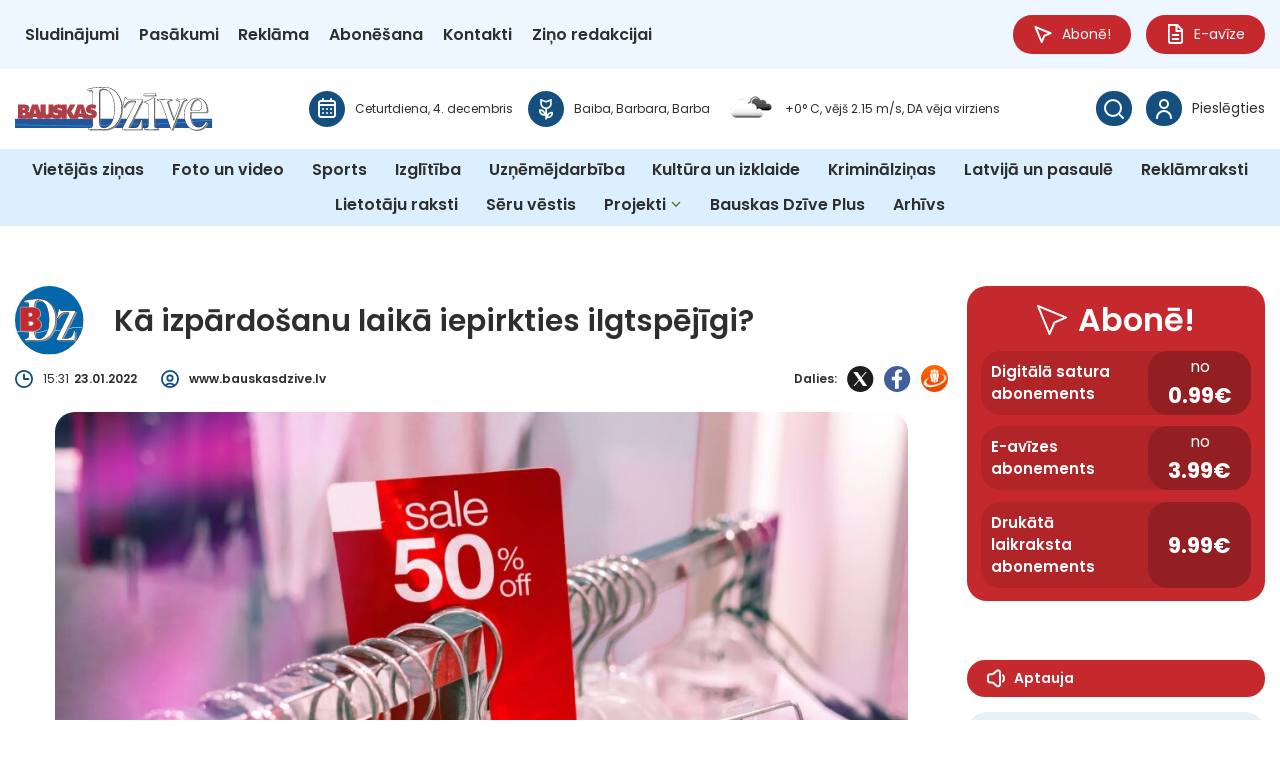

--- FILE ---
content_type: image/svg+xml
request_url: https://bauskasdzive.lv/wp-content/uploads/2025/08/Aluksniesiem.lv-logo-balts.svg
body_size: 10222
content:
<svg width="1920" height="302" viewBox="0 0 1920 302" fill="none" xmlns="http://www.w3.org/2000/svg">
<g clip-path="url(#clip0_2_616)">
<path d="M234.953 235.765L234.706 235.078L233.17 230.902H227.904L223.982 126.069C226.478 123.102 227.739 120.025 227.739 116.921C227.739 116.866 227.739 116.839 227.739 116.756C230.482 114.119 232.21 110.355 232.347 106.701L232.402 96.4818C232.402 86.7567 224.146 77.636 209.17 70.7954C194.469 64.0923 175.077 60.411 154.615 60.411C134.153 60.411 114.761 64.0923 100.032 70.7954C85.056 77.636 76.8 86.7567 76.8 96.4818V104.723C76.8 104.723 76.7726 104.998 76.7726 105.108V106.207C76.7726 109.861 79.1863 114.613 81.4629 116.674C81.4629 116.756 81.4629 116.839 81.4629 116.894C81.4629 119.366 82.2583 121.838 83.8491 124.229L80.6674 232.963H79.1314L75.1269 234.309L74.7977 234.419L73.3714 238.897V258.484L79.0766 257.028L79.0217 238.759H101.102V252.66H104.421L105.627 152.168C105.627 151.865 105.627 151.563 105.627 151.261C105.627 150.547 105.6 149.887 105.71 149.228C106.121 147.03 107.822 143.871 110.29 143.349L109.879 251.671H111.579L112.018 141.206C112.32 141.041 112.649 140.794 112.951 140.519C121.673 142.882 131.383 144.448 141.806 145.162L140.983 228.183L136.402 229.639L135.525 234.364V253.704L140.489 252.44H165.861L165.312 232.908L164.105 228.183H162.158L161.061 159.475C161.061 159.091 161.061 158.706 161.033 158.294C160.978 156.975 160.923 155.602 161.225 154.365C161.691 152.305 163.173 149.75 165.339 148.541L168.658 249.666L170.359 249.611L167.013 147.827C167.369 147.69 167.781 147.552 168.137 147.442L168.603 147.305L168.686 145.025C185.307 143.761 200.256 140.272 211.008 135.19L212.242 230.82H210.377L206.016 232.276L205.166 236.974V256.342L210.213 255.05H234.926V236.644V235.655L234.953 235.765ZM226.176 230.93H219.813L216.85 134.009C216.85 133.542 216.795 133.075 216.768 132.635V132.195C218.88 130.849 220.745 129.393 222.309 127.882L226.149 230.957L226.176 230.93ZM78.4457 97.8279V96.5367C78.4457 87.471 86.3451 78.8997 100.718 72.3613C115.227 65.7406 134.373 62.1143 154.615 62.1143C174.857 62.1143 193.975 65.7681 208.485 72.3613C222.857 78.8997 230.757 87.4984 230.757 96.5367V98.0477C226.697 88.9819 214.903 81.0974 197.513 76.0151C184.786 72.0866 169.947 69.9987 154.615 69.9987C140.078 69.9987 125.897 71.8943 113.609 75.4657C95.232 80.4931 82.752 88.5149 78.4457 97.8554V97.8279ZM87.6343 233.018L88.7863 139.366C88.7863 139.008 88.7863 138.624 88.7863 138.239C88.7863 136.756 88.7314 135.245 89.3349 134.009C89.5817 133.487 89.856 132.992 90.1303 132.498C90.4046 132.058 90.7063 131.619 91.0354 131.206C91.9954 131.866 93.0103 132.498 94.1074 133.129L94.272 232.99H87.6617L87.6343 233.018ZM98.0023 233.018H95.9451L95.7806 134.091C96.768 134.613 97.7829 135.107 98.8251 135.602L99.072 140.355L100.361 140.904L98.0297 233.045L98.0023 233.018ZM99.2366 121.921C99.3737 121.674 99.3463 121.454 99.3189 121.289L99.264 114.833L98.9074 114.641C98.9074 114.641 98.5509 114.448 97.92 114.229C98.9349 111.811 101.349 109.394 104.969 107.223C113.417 114.201 126.857 119.174 142.08 120.904L141.915 136.289C121.289 134.64 104.722 129.064 99.2366 121.921ZM106.478 106.344C114.322 102.114 126.583 99.0092 140.379 97.773L140.462 100.245L142.245 100.603L142.053 119.256C127.515 117.58 114.651 112.91 106.45 106.344H106.478ZM163.694 234.117L164.16 250.875H141.285L141.23 234.117H163.694ZM157.358 228.183H149.623L149.568 115.273C149.568 114.888 149.568 114.503 149.623 114.119C149.678 113.762 149.842 113.405 150.062 112.965C150.336 112.388 150.61 111.839 150.912 111.289C151.57 110.108 152.283 109.119 153.051 108.267C153.243 108.048 153.463 107.828 153.682 107.608C154.313 107.031 154.889 106.591 155.465 106.289L157.385 228.183H157.358ZM157.001 100.712C159.634 100.026 159.634 99.9982 159.634 99.5037L159.689 97.2235C176.969 97.773 192.795 101.097 202.45 106.234C192.439 114.339 175.707 119.421 157.303 119.915L157.001 100.74V100.712ZM157.577 136.728L157.33 121.509C176.393 121.014 193.728 115.63 203.986 107.031C206.098 108.295 207.799 109.586 209.061 110.932L208.923 111.042L209.28 117.91L210.816 118.514V120.52C205.934 129.476 183.662 136.261 157.577 136.728ZM154.615 88.1852C119.205 88.1852 89.4994 98.0477 82.8343 111.289L82.7794 108.13C82.7794 93.0478 114.981 80.7678 154.56 80.7678C194.139 80.7678 226.313 93.0478 226.313 108.13V111.262C219.73 97.9653 190.409 88.1852 154.587 88.1852H154.615ZM233.307 253.484H210.953L210.871 236.726H233.307V253.484Z" fill="white"/>
<path d="M46.6286 259.006C73.5909 285.105 110.29 301.176 150.747 301.176C191.205 301.176 231.25 283.594 258.514 255.353C231.031 251.287 198.281 248.952 163.09 248.952C118.409 248.952 77.6229 252.743 46.6011 259.006H46.6286Z" fill="white"/>
<path d="M150.775 302C67.6389 302 0 234.281 0 151.014C0 67.746 67.6389 0 150.775 0C233.911 0 301.55 67.746 301.55 151.014C301.55 234.281 233.911 302.027 150.775 302.027V302ZM150.775 8.70863C72.4389 8.70863 8.69486 72.5536 8.69486 151.014C8.69486 229.474 72.4389 293.291 150.775 293.291C229.111 293.291 292.855 229.446 292.855 151.014C292.855 72.5811 229.111 8.70863 150.775 8.70863Z" fill="white"/>
<path d="M464.503 200.024H392.229L378.871 235.847H347.712L410.222 72.9657H446.455L509.184 235.847H477.833L464.475 200.024H464.503ZM454.958 174.887L428.27 103.46L401.582 174.887H454.985H454.958Z" fill="white"/>
<path d="M541.605 235.847H515.575V72.9932H541.605V235.875V235.847Z" fill="white"/>
<path d="M670.08 118.02V233.54H645.669V218.76C633.463 229.858 618.651 235.847 604.443 235.847C581.623 235.847 568.018 220.133 568.018 194.722V118.02H592.238V186.645C592.238 203.046 600.247 212.743 614.647 212.743C625.042 212.743 636.453 207.881 645.669 198.403V117.992H670.08V118.02ZM662.51 80.548H578.743V94.7235H662.51V80.548Z" fill="white"/>
<path d="M776.942 235.93L746.249 182.854L722.03 210.793V235.93H696.549V72.9932H722.03V176.59L771.538 119.558H801.189L763.392 163.074L804.123 235.93H776.969H776.942Z" fill="white"/>
<path d="M905.774 130.382L896.613 148.321C885.641 141.728 871.104 137.635 859.255 137.635C847.406 137.635 840.905 141.728 840.905 150.135C840.905 156.728 844.718 159.228 860.16 163.541L872.695 166.947C899.109 174.228 908.955 183.293 908.955 200.106C908.955 222.826 891.73 236.012 862.19 236.012C843.182 236.012 824.366 230.573 810.048 220.793L819.456 203.293C832.43 211.48 848.338 216.232 863.095 216.232C876.754 216.232 883.447 211.699 883.447 202.139C883.447 195.326 880.101 192.826 866.002 188.733L851.904 184.859C824.613 177.14 814.985 168.953 814.985 152.607C814.985 130.794 831.991 117.855 859.968 117.855C876.315 117.855 893.321 122.388 905.856 130.355L905.774 130.382Z" fill="white"/>
<path d="M1025.23 157.442V235.683H1000.76V165.684C1000.76 148.706 992.667 138.816 978.103 138.816C967.598 138.816 956.05 144.008 946.752 153.651V235.683H922.066V117.855H946.752V132.69C959.095 121.619 974.071 115.492 988.416 115.492C1011.48 115.492 1025.23 131.289 1025.23 157.442Z" fill="white"/>
<path d="M1079.48 87.6358C1079.48 95.9048 1072.76 102.278 1064.72 102.278C1056.69 102.278 1049.72 95.9048 1049.72 87.6358C1049.72 79.3667 1056.44 72.9932 1064.72 72.9932C1073.01 72.9932 1079.48 79.6139 1079.48 87.6358ZM1078.35 235.737H1051.28V117.635H1078.35V235.737Z" fill="white"/>
<path d="M1607.56 136.591C1621.47 122.745 1634.19 117.882 1648.87 117.882C1668.64 117.882 1683.7 131.509 1683.7 158.981V235.655H1659.81V167.057C1659.81 149.75 1651.78 140.739 1639.65 140.739C1628.68 140.739 1618.92 145.135 1610.5 153.211C1611.48 158.514 1611.87 163.129 1611.87 169.365V235.655H1588.17V167.057C1588.17 149.75 1579.94 140.739 1567.82 140.739C1557.83 140.739 1549.6 144.201 1540.22 153.211V235.655H1516.33V120.19H1540.22V135.904C1552.37 123.432 1564.88 117.882 1578.21 117.882C1591.54 117.882 1601.91 124.119 1607.56 136.591Z" fill="white"/>
<path d="M1317.17 130.382L1308.01 148.321C1297.04 141.728 1282.51 137.662 1270.66 137.662C1258.81 137.662 1252.31 141.756 1252.31 150.135C1252.31 156.728 1256.12 159.2 1271.56 163.513L1284.1 166.92C1310.51 174.173 1320.36 183.266 1320.36 200.051C1320.36 222.743 1303.13 235.902 1273.59 235.902C1254.58 235.902 1235.77 230.463 1221.45 220.71L1230.86 203.238C1243.83 211.397 1259.74 216.177 1274.5 216.177C1288.16 216.177 1294.85 211.644 1294.85 202.112C1294.85 195.299 1291.5 192.799 1277.4 188.733L1263.31 184.859C1236.01 177.14 1226.39 168.98 1226.39 152.635C1226.39 130.849 1243.39 117.91 1271.37 117.91C1287.72 117.91 1304.72 122.443 1317.26 130.382H1317.17Z" fill="white"/>
<path d="M1365.17 87.6632C1365.17 95.9323 1358.45 102.306 1350.42 102.306C1342.38 102.306 1335.41 95.9323 1335.41 87.6632C1335.41 79.3941 1342.13 73.0206 1350.42 73.0206C1358.7 73.0206 1365.17 79.6414 1365.17 87.6632ZM1364.05 235.765H1336.98V117.663H1364.05V235.765Z" fill="white"/>
<path d="M1498.7 185.519H1410.05C1412.9 203.458 1424.75 214.117 1442.52 214.117C1456.35 214.117 1467.54 210.024 1475.44 202.084L1490.14 216.37C1477.41 228.622 1460.3 235.875 1441.65 235.875C1407.63 235.875 1383.28 209.557 1383.28 176.645C1383.28 143.734 1407.41 117.882 1440.99 117.882C1474.56 117.882 1498.7 142.855 1498.7 176.892V185.519ZM1472.8 168.266C1472.8 151.481 1459.42 139.228 1441.21 139.228C1422.99 139.228 1412.46 150.107 1410.05 168.266H1472.8Z" fill="white"/>
<path d="M1739.11 221.122C1739.11 229.391 1732.39 235.765 1724.35 235.765C1716.32 235.765 1709.35 229.391 1709.35 221.122C1709.35 212.853 1716.07 206.48 1724.35 206.48C1732.64 206.48 1739.11 213.1 1739.11 221.122Z" fill="white"/>
<path d="M1787.08 235.902H1761.05V73.0206H1787.08V235.902Z" fill="white"/>
<path d="M1920 117.855L1876.25 235.82H1843.47L1799.51 117.855H1827.54L1859.88 207.029L1892 117.855H1920.03H1920Z" fill="white"/>
<path d="M1213.74 185.546H1125.09C1127.95 203.485 1139.79 214.144 1157.57 214.144C1171.39 214.144 1182.58 210.051 1190.48 202.112L1205.18 216.397C1192.46 228.65 1175.34 235.902 1156.69 235.902C1122.68 235.902 1098.32 209.584 1098.32 176.673C1098.32 143.761 1122.46 117.91 1156.03 117.91C1189.6 117.91 1213.74 142.882 1213.74 176.92V185.546ZM1187.85 168.294C1187.85 151.508 1174.46 139.256 1156.25 139.256C1138.04 139.256 1127.51 150.135 1125.09 168.294H1187.85Z" fill="white"/>
<path d="M1240.54 65.9878H1254.53L1272.25 90.4104L1289.97 65.9878H1303.95L1283.3 102.416H1261.25L1240.54 65.9878Z" fill="white"/>
</g>
<defs>
<clipPath id="clip0_2_616">
<rect width="1920" height="302" fill="white"/>
</clipPath>
</defs>
</svg>


--- FILE ---
content_type: application/javascript
request_url: https://core.dimatter.ai/pubs/bauskasdzive-lv.min.js
body_size: 206407
content:
/*! For license information please see bauskasdzive-lv.min.js.LICENSE.txt */
(()=>{var He={140:()=>{if(window.pbjs&&window.pbjs.libLoaded)try{window.pbjs.getConfig("debug")&&console.warn("Attempted to load a copy of Prebid.js that clashes with the existing 'pbjs' instance. Load aborted.")}catch(He){}else(()=>{var He,at={433:(He,at,ct)=>{function n(He,at,ct,lt,ut){for(at=at.split?at.split("."):at,lt=0;lt<at.length;lt++)He=He?He[at[lt]]:ut;return He===ut?ct:He}ct.d(at,{A:()=>n})},8128:He=>{i.SYNC=1,i.ASYNC=2,i.QUEUE=4;var at="fun-hooks",ct=Object.freeze({ready:0}),lt=new WeakMap;function o(He,at){return Array.prototype.slice.call(He,at)}function i(He){var ut,pt={},mt=[];function u(He,at){return"function"==typeof He?s.call(null,"sync",He,at):"string"==typeof He&&"function"==typeof at?s.apply(null,arguments):"object"==typeof He?l.apply(null,arguments):void 0}function l(He,at,ct){var lt=!0;void 0===at&&(at=Object.getOwnPropertyNames(He).filter(He=>!He.match(/^_/)),lt=!1);var ut={},pt=["constructor"];do{at.forEach(function(at){var lt=at.match(/(?:(sync|async):)?(.+)/),mt=lt[1]||"sync",ft=lt[2];if(!ut[ft]&&"function"==typeof He[ft]&&-1===pt.indexOf(ft)){var bt=He[ft];ut[ft]=He[ft]=s(mt,bt,ct?[ct,ft]:void 0)}}),He=Object.getPrototypeOf(He)}while(lt&&He);return ut}function p(He){var ct=Array.isArray(He)?He:He.split(".");return ct.reduce(function(lt,pt,ft){var bt=lt[pt],gt=!1;return bt||(ft===ct.length-1?(ut||mt.push(function(){gt||console.warn(at+": referenced '"+He+"' but it was never created")}),lt[pt]=y(function(He){lt[pt]=He,gt=!0})):lt[pt]={})},pt)}function y(He){var at=[],ct=[],o=function(){},ut={before:function(He,ct){return f.call(this,at,"before",He,ct)},after:function(He,at){return f.call(this,ct,"after",He,at)},getHooks:function(He){var lt=at.concat(ct);"object"==typeof He&&(lt=lt.filter(function(at){return Object.keys(He).every(function(ct){return at[ct]===He[ct]})}));try{Object.assign(lt,{remove:function(){return lt.forEach(function(He){He.remove()}),this}})}catch(He){console.error("error adding `remove` to array, did you modify Array.prototype?")}return lt},removeAll:function(){return this.getHooks().remove()}},pt={install:function(lt,ut,pt){this.type=lt,o=pt,pt(at,ct),He&&He(ut)}};return lt.set(ut.after,pt),ut;function f(He,lt,ut,pt){var mt={hook:ut,type:lt,priority:pt||10,remove:function(){var lt=He.indexOf(mt);-1!==lt&&(He.splice(lt,1),o(at,ct))}};return He.push(mt),He.sort(function(He,at){return at.priority-He.priority}),o(at,ct),this}}function s(ct,pt,ft){var bt=pt.after&&lt.get(pt.after);if(bt){if(bt.type!==ct)throw at+": recreated hookable with different type";return pt}var gt,ht=ft?p(ft):y(),yt={get:function(He,at){return ht[at]||Reflect.get.apply(Reflect,arguments)}};ut||mt.push(b);var vt=new Proxy(pt,yt);return lt.get(vt.after).install(ct,vt,function(He,at){var lt,ut=[];function a(He){ut.push(He.hook)}He.length||at.length?(He.forEach(a),lt=ut.push(void 0)-1,at.forEach(a),gt=function(He,at,pt){var mt,ft=ut.slice(),bt=0,gt="async"===ct&&"function"==typeof pt[pt.length-1]&&pt.pop();function p(He){"sync"===ct?mt=He:gt&&gt.apply(null,arguments)}function y(He){if(ft[bt]){var lt=o(arguments);return y.bail=p,lt.unshift(y),ft[bt++].apply(at,lt)}"sync"===ct?mt=He:gt&&gt.apply(null,arguments)}return ft[lt]=function(){var lt=o(arguments,1);"async"===ct&&gt&&(delete y.bail,lt.push(y));var ut=He.apply(at,lt);"sync"===ct&&y(ut)},y.apply(null,pt),mt}):gt=void 0,b()}),vt;function b(){!ut&&("sync"!==ct||He.ready&i.SYNC)&&("async"!==ct||He.ready&i.ASYNC)?"sync"!==ct&&He.ready&i.QUEUE?yt.apply=function(){var He=arguments;mt.push(function(){vt.apply(He[1],He[2])})}:yt.apply=function(){throw at+": hooked function not ready"}:yt.apply=gt}}return(He=Object.assign({},ct,He)).ready?u.ready=function(){ut=!0,function(He){for(var at;at=He.shift();)at()}(mt)}:ut=!0,u.get=p,u}He.exports=i},3172:(He,at,ct)=>{function n(He,at,ct){at.split&&(at=at.split("."));for(var lt,ut,pt=0,mt=at.length,ft=He;pt<mt&&"__proto__"!=(ut=""+at[pt++])&&"constructor"!==ut&&"prototype"!==ut;)ft=ft[ut]=pt===mt?ct:typeof(lt=ft[ut])==typeof at?lt:0*at[pt]!=0||~(""+at[pt]).indexOf(".")?{}:[]}ct.d(at,{J:()=>n})},5751:(He,at,ct)=>{function n(He){var at,ct,lt;if(Array.isArray(He)){for(ct=Array(at=He.length);at--;)ct[at]=(lt=He[at])&&"object"==typeof lt?n(lt):lt;return ct}if("[object Object]"===Object.prototype.toString.call(He)){for(at in ct={},He)"__proto__"===at?Object.defineProperty(ct,at,{value:n(He[at]),configurable:!0,enumerable:!0,writable:!0}):ct[at]=(lt=He[at])&&"object"==typeof lt?n(lt):lt;return ct}return He}ct.d(at,{Q:()=>n})}},ct={};function n(He){var lt=ct[He];if(void 0!==lt)return lt.exports;var ut=ct[He]={exports:{}};return at[He](ut,ut.exports,n),ut.exports}n.m=at,He=[],n.O=(at,ct,lt,ut)=>{if(!ct){var pt=1/0;for(gt=0;gt<He.length;gt++){for(var[ct,lt,ut]=He[gt],mt=!0,ft=0;ft<ct.length;ft++)(!1&ut||pt>=ut)&&Object.keys(n.O).every(He=>n.O[He](ct[ft]))?ct.splice(ft--,1):(mt=!1,ut<pt&&(pt=ut));if(mt){He.splice(gt--,1);var bt=lt();void 0!==bt&&(at=bt)}}return at}ut=ut||0;for(var gt=He.length;gt>0&&He[gt-1][2]>ut;gt--)He[gt]=He[gt-1];He[gt]=[ct,lt,ut]},n.n=He=>{var at=He&&He.__esModule?()=>He.default:()=>He;return n.d(at,{a:at}),at},n.d=(He,at)=>{for(var ct in at)n.o(at,ct)&&!n.o(He,ct)&&Object.defineProperty(He,ct,{enumerable:!0,get:at[ct]})},n.o=(He,at)=>Object.prototype.hasOwnProperty.call(He,at),(()=>{var He={9673:0};n.O.j=at=>0===He[at];var t=(at,ct)=>{var lt,ut,[pt,mt,ft]=ct,bt=0;if(pt.some(at=>0!==He[at])){for(lt in mt)n.o(mt,lt)&&(n.m[lt]=mt[lt]);if(ft)var gt=ft(n)}for(at&&at(ct);bt<pt.length;bt++)ut=pt[bt],n.o(He,ut)&&He[ut]&&He[ut][0](),He[ut]=0;return n.O(gt)},at=self.pbjsChunk=self.pbjsChunk||[];at.forEach(t.bind(null,0)),at.push=t.bind(null,at.push.bind(at))})();var lt=n.O(void 0,[802,7769,2139,1085],()=>n(8934));lt=n.O(lt)})(),(self.pbjsChunk=self.pbjsChunk||[]).push([[802],{5789:(He,at,ct)=>{ct.d(at,{A4:()=>c,J7:()=>u,Pg:()=>l});var lt=ct(1580),ut=ct(1069),pt=ct(7873),mt=ct(5569);const ft=(0,pt.m)(),bt="outstream";function c(He){const{url:at,config:ct,id:pt,callback:gt,loaded:ht,adUnitCode:yt,renderNow:vt}=He;this.url=at,this.config=ct,this.handlers={},this.id=pt,this.renderNow=vt,this.adUnitCode=yt,this.loaded=ht,this.cmd=[],this.push=He=>{"function"==typeof He?this.loaded?He.call():this.cmd.push(He):(0,ut.vV)("Commands given to Renderer.push must be wrapped in a function")},this.callback=gt||(()=>{this.loaded=!0,this.process()}),this.render=function(){const He=arguments,n=()=>{this._render?this._render.apply(this,He):(0,ut.JE)("No render function was provided, please use .setRender on the renderer")};!function(He){const at=ft.adUnits.find(at=>at.code===He);if(!at)return!1;const ct=at?.renderer,lt=!!(ct&&ct.url&&ct.render),ut=at?.mediaTypes?.video?.renderer,pt=!!(ut&&ut.url&&ut.render);return!!(lt&&!0!==ct.backupOnly||pt&&!0!==ut.backupOnly)}(yt)?vt?n():(this.cmd.unshift(n),(0,lt.R)(at,mt.tp,bt,this.callback,this.documentContext)):((0,ut.JE)(`External Js not loaded by Renderer since renderer url and callback is already defined on adUnit ${yt}`),n())}.bind(this)}function u(He){return!(!He||!He.url&&!He.renderNow)}function l(He,at,ct){let lt=null;He.config&&He.config.documentResolver&&(lt=He.config.documentResolver(at,document,ct)),lt||(lt=document),He.documentContext=lt,He.render(at,He.documentContext)}c.install=function(He){let{url:at,config:ct,id:lt,callback:ut,loaded:pt,adUnitCode:mt,renderNow:ft}=He;return new c({url:at,config:ct,id:lt,callback:ut,loaded:pt,adUnitCode:mt,renderNow:ft})},c.prototype.getConfig=function(){return this.config},c.prototype.setRender=function(He){this._render=He},c.prototype.setEventHandlers=function(He){this.handlers=He},c.prototype.handleVideoEvent=function(He){let{id:at,eventName:ct}=He;"function"==typeof this.handlers[ct]&&this.handlers[ct](),(0,ut.OG)(`Prebid Renderer event for id ${at} type ${ct}`)},c.prototype.process=function(){for(;this.cmd.length>0;)try{this.cmd.shift().call()}catch(He){(0,ut.vV)(`Error processing Renderer command on ad unit '${this.adUnitCode}':`,He)}}},6811:(He,at,ct)=>{ct.d(at,{DL:()=>ht,Ml:()=>ut,Ue:()=>lt,VJ:()=>vt,hE:()=>yt,hq:()=>gt,mo:()=>bt,pY:()=>It,qX:()=>pt,uc:()=>ft,yl:()=>mt});const lt="accessDevice",ut="syncUser",pt="enrichUfpd",mt="enrichEids",ft="fetchBids",bt="reportAnalytics",gt="transmitEids",ht="transmitUfpd",yt="transmitPreciseGeo",vt="transmitTid",It="loadExternalScript"},3441:(He,at,ct)=>{ct.d(at,{s:()=>ut});var lt=ct(8046);const ut=(0,ct(2604).ZI)(He=>lt.Ay.resolveAlias(He))},5569:(He,at,ct)=>{ct.d(at,{Tn:()=>mt,fW:()=>pt,tW:()=>ut,tp:()=>lt});const lt="prebid",ut="bidder",pt="userId",mt="analytics"},2604:(He,at,ct)=>{ct.d(at,{Dk:()=>mt,Ii:()=>pt,TQ:()=>It,U3:()=>At,XG:()=>ht,ZI:()=>p,Zw:()=>gt,bt:()=>yt,e3:()=>vt,iK:()=>ft,q7:()=>bt});var lt=ct(5569),ut=ct(9214);const pt="component",mt=pt+"Type",ft=pt+"Name",bt="adapterCode",gt="storageType",ht="configName",yt="syncType",vt="syncUrl",It="_config";function p(He){return function(at,ct,ut){const gt={[mt]:at,[ft]:ct,[pt]:`${at}.${ct}`};return at===lt.tW&&(gt[bt]=He(ct)),At(Object.assign(gt,ut))}}const At=(0,ut.A_)("sync",He=>He)},5139:(He,at,ct)=>{ct.d(at,{io:()=>mt,qB:()=>pt});var lt=ct(1069),ut=ct(2604);const[pt,mt]=function(){let He=arguments.length>0&&void 0!==arguments[0]?arguments[0]:(0,lt.h0)("Activity control:");const at={};function n(He){return at[He]=at[He]||[]}function o(at,ct,lt,pt){let mt;try{mt=lt(pt)}catch(lt){He.logError(`Exception in rule ${ct} for '${at}'`,lt),mt={allow:!1,reason:lt}}return mt&&Object.assign({activity:at,name:ct,component:pt[ut.Ii]},mt)}const ct={};function a(at){let{activity:lt,name:ut,allow:pt,reason:mt,component:ft}=at;const bt=`${ut} ${pt?"allowed":"denied"} '${lt}' for '${ft}'${mt?":":""}`,gt=ct.hasOwnProperty(bt);if(gt&&clearTimeout(ct[bt]),ct[bt]=setTimeout(()=>delete ct[bt],1e3),!gt){const at=[bt];mt&&at.push(mt),(pt?He.logInfo:He.logWarn).apply(He,at)}}return[function(He,at,ct){let lt=arguments.length>3&&void 0!==arguments[3]?arguments[3]:10;const ut=n(He),pt=ut.findIndex(He=>{let[at]=He;return lt<at}),mt=[lt,at,ct];return ut.splice(pt<0?ut.length:pt,0,mt),function(){const He=ut.indexOf(mt);He>=0&&ut.splice(He,1)}},function(He,at){let ct,lt;for(const[ut,pt,mt]of n(He)){if(ct!==ut&&lt)break;ct=ut;const ft=o(He,pt,mt,at);if(ft){if(!ft.allow)return a(ft),!1;lt=ft}}return lt&&a(lt),!0}]}()},9075:(He,at,ct)=>{ct.d(at,{$A:()=>jt,BS:()=>P,Hh:()=>x,Pk:()=>N,Uc:()=>R,XO:()=>V,bw:()=>_,n6:()=>Dt,qn:()=>$,vB:()=>W,vW:()=>S,vd:()=>Rt});var lt=ct(1069),ut=ct(5023),pt=ct(8969),mt=ct(3272),ft=ct(5789),bt=ct(1371),gt=ct(8462),ht=ct(6031),yt=ct(9214),vt=ct(2449),It=ct(5555),At=ct(8046),_t=ct(6894),wt=ct(7779),xt=ct(3005);const{AD_RENDER_FAILED:kt,AD_RENDER_SUCCEEDED:St,STALE_RENDER:Ct,BID_WON:Tt,EXPIRED_RENDER:Et}=pt.qY,{EXCEPTION:Ot}=pt.as,jt=(0,yt.A_)("sync",function(He){return(arguments.length>2&&void 0!==arguments[2]?arguments[2]:It.U9.resolve()).then(at=>at??gt.n.findBidByAdId(He)).catch(()=>{})}),Dt=(0,yt.A_)("sync",function(He){((0,xt.$T)(He.eventtrackers)[xt.RO]?.[xt.Ni]||[]).forEach(He=>(0,lt.z$)(He)),ut.Ic(Tt,He),gt.n.addWinningBid(He)});function B(He){let{reason:at,message:ct,bid:pt,id:mt}=He;const ft={reason:at,message:ct};pt&&(ft.bid=pt,ft.adId=pt.adId),mt&&(ft.adId=mt),(0,lt.vV)(`Error rendering ad (id: ${mt}): ${ct}`),ut.Ic(kt,ft)}function O(He){let{doc:at,bid:ct,id:lt}=He;const pt={doc:at};ct&&(pt.bid=ct),lt&&(pt.adId=lt),At.Ay.callAdRenderSucceededBidder(ct.adapterCode||ct.bidder,ct),ut.Ic(St,pt)}function R(He,at){switch(He.event){case pt.qY.AD_RENDER_FAILED:B({bid:at,id:at.adId,reason:He.info.reason,message:He.info.message});break;case pt.qY.AD_RENDER_SUCCEEDED:O({doc:null,bid:at,id:at.adId});break;default:(0,lt.vV)(`Received event request for unsupported event: '${He.event}' (adId: '${at.adId}')`)}}function S(He,at,ct){let{resizeFn:lt,fireTrackers:ut=vt.vO}=ct;"resizeNativeHeight"===He.action?lt(He.width,He.height):ut(He,at)}const Bt={[pt.nl.EVENT]:R};Bt[pt.nl.NATIVE]=S;const Rt=(0,yt.A_)("sync",function(He,at){const{ad:ct,adUrl:ut,cpm:pt,originalCpm:mt,width:ft,height:bt,instl:gt}=He,ht={AUCTION_PRICE:mt||pt,CLICKTHROUGH:at?.clickUrl||""};return{ad:(0,lt.gM)(ct,ht),adUrl:(0,lt.gM)(ut,ht),width:ft,height:bt,instl:gt}}),zt=(0,yt.A_)("sync",function(He){let{renderFn:at,resizeFn:ct,bidResponse:ut,options:mt,doc:ft,isMainDocument:gt=ft===document&&!(0,lt.al)()}=He;const ht=ut.mediaType===bt.G_;if(gt||ht)return void B({reason:pt.as.PREVENT_WRITING_ON_MAIN_DOCUMENT,message:ht?"Cannot render video ad without a renderer":"renderAd was prevented from writing to the main document.",bid:ut,id:ut.adId});const yt=Rt(ut,mt);at(Object.assign({adId:ut.adId},yt));const{width:vt,height:It}=yt;null!=(vt??It)&&ct(vt,It)});function _(He){let{renderFn:at,resizeFn:ct,adId:ft,options:bt,bidResponse:gt,doc:ht}=He;x(gt,()=>{if(null!=gt){if((gt.status!==pt.tl.RENDERED||((0,lt.JE)(`Ad id ${ft} has been rendered before`),ut.Ic(Ct,gt),!mt.$W.getConfig("auctionOptions")?.suppressStaleRender))&&(wt.uW.isBidNotExpired(gt)||((0,lt.JE)(`Ad id ${ft} has been expired`),ut.Ic(Et,gt),!mt.$W.getConfig("auctionOptions")?.suppressExpiredRender)))try{zt({renderFn:at,resizeFn:ct,bidResponse:gt,options:bt,doc:ht})}catch(He){B({reason:pt.as.EXCEPTION,message:He.message,id:ft,bid:gt})}}else B({reason:pt.as.CANNOT_FIND_AD,message:`Cannot find ad '${ft}'`,id:ft})})}function $(He){const at=(0,_t.BO)(He.metrics);at.checkpoint("bidRender"),at.timeBetween("bidWon","bidRender","render.deferred"),at.timeBetween("auctionEnd","bidRender","render.pending"),at.timeBetween("requestBids","bidRender","render.e2e"),He.status=pt.tl.RENDERED}zt.before(function(He,at){const{bidResponse:ct,doc:lt}=at;(0,ft.J7)(ct.renderer)?((0,ft.Pg)(ct.renderer,ct,lt),O({doc:lt,bid:ct,id:ct.adId}),He.bail()):He(at)},100);const Pt=new WeakMap,Ut=new WeakSet;function x(He,at){null!=He?(Pt.set(He,at),He.deferRendering||W(He),N(He)):at()}function N(He){Ut.has(He)||(Ut.add(He),Dt(He))}function W(He){const at=Pt.get(He);at&&(at(),$(He),Pt.delete(He))}function P(He,at,ct){let ut;function s(He,ct){B(Object.assign({id:at,bid:ut},{reason:He,message:ct}))}function a(at,ct){const lt=He.defaultView?.frameElement;lt&&(at&&(lt.width=at,lt.style.width&&(lt.style.width=`${at}px`)),ct&&(lt.height=ct,lt.style.height&&(lt.style.height=`${ct}px`)))}const mt=(ft={resizeFn:a},function(He,at,ct){Bt.hasOwnProperty(He)&&Bt[He](at,ct,ft)});var ft;function l(at){at.ad?(He.write(at.ad),He.close(),O({doc:He,bid:ut,id:ut.adId})):(0,ht.HH)(ut).then(ct=>ct(at,{sendMessage:(He,at)=>mt(He,at,ut),mkFrame:lt.hw},He.defaultView)).then(()=>O({doc:He,bid:ut,id:ut.adId}),He=>{s(He?.reason||pt.as.EXCEPTION,He?.message),He?.stack&&(0,lt.vV)(He)});const ct=document.createComment(`Creative ${ut.creativeId} served by ${ut.bidder} Prebid.js Header Bidding`);(0,lt._s)(ct,He,"html")}try{at&&He?jt(at).then(lt=>{ut=lt,_({renderFn:l,resizeFn:a,adId:at,options:{clickUrl:ct?.clickThrough},bidResponse:lt,doc:He})}):s(pt.as.MISSING_DOC_OR_ADID,"missing "+(at?"doc":"adId"))}catch(He){s(Ot,He.message)}}function V(){if(!window.frames[pt.IY])if(document.body){const He=(0,lt.CA)();He.name=pt.IY,document.body.appendChild(He)}else window.requestAnimationFrame(V)}},8046:(He,at,ct)=>{ct.d(at,{Ay:()=>Ht,pX:()=>Y});var lt=ct(1069),ut=ct(2449),pt=ct(9115),mt=ct(8044),ft=ct(3272),bt=ct(9214);let gt={};function u(He,at,ct){let lt=function(He,at){let ct=gt[He]=gt[He]||{bidders:{}};return at?ct.bidders[at]=ct.bidders[at]||{}:ct}(He,ct);return lt[at]=(lt[at]||0)+1,lt[at]}function l(He){return u(He,"auctionsCounter")}function f(He){return gt?.[He]?.requestsCounter||0}function g(He,at){return gt?.[He]?.bidders?.[at]?.requestsCounter||0}function p(He,at){return gt?.[He]?.bidders?.[at]?.winsCounter||0}function h(He){return gt?.[He]?.auctionsCounter||0}var ht=ct(7934),yt=ct(6916),vt=ct(5023),It=ct(8969),At=ct(6894),_t=ct(8462),wt=ct(5569),xt=ct(5139),kt=ct(6811),St=ct(2604),Ct=ct(433);const Tt=["data","ext.data","yob","gender","keywords","kwarray","id","buyeruid","customdata"].map(He=>`user.${He}`).concat("device.ext.cdep"),Et=["user.eids","user.ext.eids"],Ot=["user.geo.lat","user.geo.lon","device.geo.lat","device.geo.lon"],jt=["device.ip"],Dt=["device.ipv6"];function D(He){return Object.assign({get(){},run(He,at,ct,lt,ut){const pt=ct&&ct[lt];if(function(He){return null!=He&&("object"!=typeof He||Object.keys(He).length>0)}(pt)&&ut()){const He=this.get(pt);void 0===He?delete ct[lt]:ct[lt]=He}}},He)}function _(He){return He.forEach(He=>{He.paths=He.paths.map(He=>{const at=He.split("."),ct=at.pop();return[at.length>0?at.join("."):null,ct]})}),function(at,ct){const lt=[];for(var ut=arguments.length,pt=new Array(ut>2?ut-2:0),mt=2;mt<ut;mt++)pt[mt-2]=arguments[mt];const ft=function(He){for(var at=arguments.length,ct=new Array(at>1?at-1:0),lt=1;lt<at;lt++)ct[lt-1]=arguments[lt];return function(at){return He.hasOwnProperty(at.name)||(He[at.name]=!!at.applies(...ct)),He[at.name]}}(at,...pt);return He.forEach(He=>{if(!1!==at[He.name])for(const[ut,pt]of He.paths){const mt=null==ut?ct:(0,Ct.A)(ct,ut);if(lt.push(He.run(ct,ut,mt,pt,ft.bind(null,He))),!1===at[He.name])return}}),lt.filter(He=>null!=He)}}function $(He){let at=arguments.length>1&&void 0!==arguments[1]?arguments[1]:xt.io;return function(ct){return!at(He,ct)}}const Bt=function(){let He=arguments.length>0&&void 0!==arguments[0]?arguments[0]:xt.io;const at=_(function(){let He=arguments.length>0&&void 0!==arguments[0]?arguments[0]:xt.io;return[{name:kt.DL,paths:Tt,applies:$(kt.DL,He)},{name:kt.hq,paths:Et,applies:$(kt.hq,He)},{name:kt.hE,paths:Ot,applies:$(kt.hE,He),get:He=>Math.round(100*(He+Number.EPSILON))/100},{name:kt.hE,paths:jt,applies:$(kt.hE,He),get:He=>function(He){if(!He)return null;let at=He.split(".").map(Number);if(4!=at.length)return null;let ct=[];for(let He=0;He<4;He++){let at=Math.max(0,Math.min(8,24-8*He));ct.push(255<<8-at&255)}return at.map((He,at)=>He&ct[at]).join(".")}(He)},{name:kt.hE,paths:Dt,applies:$(kt.hE,He),get:He=>function(He){if(!He)return null;let at=He.split(":").map(He=>parseInt(He,16));for(at=at.map(He=>isNaN(He)?0:He);at.length<8;)at.push(0);if(8!=at.length)return null;let ct=[];for(let He=0;He<8;He++){let at=Math.max(0,Math.min(16,64-16*He));ct.push(65535<<16-at&65535)}return at.map((He,at)=>He&ct[at]).map(He=>He.toString(16)).join(":")}(He)},{name:kt.VJ,paths:["source.tid"],applies:$(kt.VJ,He)}].map(D)}(He)),ct=_(function(){let He=arguments.length>0&&void 0!==arguments[0]?arguments[0]:xt.io;return[{name:kt.hq,paths:["userId","userIdAsEids"],applies:$(kt.hq,He)},{name:kt.VJ,paths:["ortb2Imp.ext.tid"],applies:$(kt.VJ,He)}].map(D)}(He));return function(He){const lt={};return{ortb2:ct=>(at(lt,ct,He),ct),bidRequest:at=>(ct(lt,at,He),at)}}}();(0,xt.qB)(kt.VJ,"enableTIDs config",()=>{if(!ft.$W.getConfig("enableTIDs"))return{allow:!1,reason:"TIDs are disabled"}});var Rt=ct(3005);const zt="pbsBidAdapter",Pt={CLIENT:"client",SERVER:"server"},Ut={isAllowed:xt.io,redact:Bt};let qt={},Nt=qt.bidderRegistry={},Mt=qt.aliasRegistry={},$t=[];ft.$W.getConfig("s2sConfig",He=>{He&&He.s2sConfig&&($t=(0,lt.cy)(He.s2sConfig)?He.s2sConfig:[He.s2sConfig])});var Lt={};const Ft=(0,St.ZI)(He=>qt.resolveAlias(He));function z(He){return He.configName??He.name}const Vt=(0,bt.A_)("sync",function(He){let{bidderCode:at,auctionId:ct,bidderRequestId:ut,adUnits:pt,src:mt,metrics:ft}=He;return pt.reduce((He,pt)=>{const bt=pt.bids.filter(He=>He.bidder===at);return null==at&&0===bt.length&&null!=pt.s2sBid&&bt.push({bidder:null}),He.push(bt.reduce((He,bt)=>{const gt=null==(bt=Object.assign({},bt,{ortb2Imp:(0,lt.D9)({},pt.ortb2Imp,bt.ortb2Imp)},(0,lt.SH)(pt,["nativeParams","nativeOrtbRequest","mediaType","renderer"]))).mediaTypes?pt.mediaTypes:bt.mediaTypes;return(0,lt.wD)(gt)?bt=Object.assign({},bt,{mediaTypes:gt}):(0,lt.vV)(`mediaTypes is not correctly configured for adunit ${pt.code}`),"client"===mt&&function(He,at){u(He,"requestsCounter",at)}(pt.code,at),He.push(Object.assign({},bt,{adUnitCode:pt.code,transactionId:pt.transactionId,adUnitId:pt.adUnitId,sizes:gt?.banner?.sizes||gt?.video?.playerSize||[],bidId:bt.bid_id||(0,lt.s0)(),bidderRequestId:ut,auctionId:ct,src:mt,metrics:ft,auctionsCount:h(pt.code),bidRequestsCount:f(pt.code),bidderRequestsCount:g(pt.code,bt.bidder),bidderWinsCount:p(pt.code,bt.bidder),deferBilling:!!pt.deferBilling})),He},[])),He},[]).reduce(lt.Bq,[]).filter(He=>""!==He)},"getBids"),Gt=(0,bt.A_)("sync",function(He,at){let{getS2SBidders:ct=Y}=arguments.length>2&&void 0!==arguments[2]?arguments[2]:{};if(null==at)return He;{const lt=ct(at);return He.filter(He=>{if(!lt.has(He.bidder))return!1;if(null==He.s2sConfigName)return!0;const ct=z(at);return(Array.isArray(He.s2sConfigName)?He.s2sConfigName:[He.s2sConfigName]).includes(ct)})}},"filterBidsForAdUnit"),Jt=(0,bt.A_)("sync",(He,at)=>He,"setupAdUnitMediaTypes");function Y(He){(0,lt.cy)(He)||(He=[He]);const at=new Set([null]);return He.filter(He=>He&&He.enabled).flatMap(He=>He.bidders).forEach(He=>at.add(He)),at}const Wt=(0,bt.A_)("sync",function(He,at){let{getS2SBidders:ct=Y}=arguments.length>2&&void 0!==arguments[2]?arguments[2]:{};const ut=ct(at);return(0,lt.ZA)(He).reduce((He,at)=>(He[ut.has(at)?Pt.SERVER:Pt.CLIENT].push(at),He),{[Pt.CLIENT]:[],[Pt.SERVER]:[]})},"partitionBidders");function Z(He,at){const ct=Nt[He],lt=ct?.getSpec&&ct.getSpec();if(lt&&lt[at]&&"function"==typeof lt[at])return[lt,lt[at]]}function ee(He,at,ct,ut){try{(0,lt.fH)(`Invoking ${He}.${at}`);for(var pt=arguments.length,mt=new Array(pt>4?pt-4:0),bt=4;bt<pt;bt++)mt[bt-4]=arguments[bt];ft.$W.runWithBidder(He,ut.bind(ct,...mt))}catch(ct){(0,lt.JE)(`Error calling ${at} of ${He}`)}}function te(He,at,ct){if(ct?.source!==It.RW.SRC){const lt=Z(He,at);null!=lt&&ee(He,at,...lt,ct)}}qt.makeBidRequests=(0,bt.A_)("sync",function(He,at,ct,pt,mt){let bt=arguments.length>5&&void 0!==arguments[5]?arguments[5]:{},gt=arguments.length>6?arguments[6]:void 0;gt=(0,At.BO)(gt),vt.Ic(It.qY.BEFORE_REQUEST_BIDS,He),(0,ut.nk)(He),He.map(He=>He.code).filter(lt.hj).forEach(l),He.forEach(He=>{(0,lt.Qd)(He.mediaTypes)||(He.mediaTypes={}),He.bids=He.bids.filter(He=>!He.bidder||Ut.isAllowed(kt.uc,Ft(wt.tW,He.bidder))),u(He.code,"requestsCounter")}),He=Jt(He,mt);let{[Pt.CLIENT]:_t,[Pt.SERVER]:xt}=Wt(He,$t);ft.$W.getConfig("bidderSequence")===ft.Ov&&(_t=(0,lt.k4)(_t));const Ct=(0,ht.EN)();let Tt=[];const Et=bt.global||{},Ot=bt.bidder||{};function B(He,at){const ut=Ut.redact(null!=at?at:Ft(wt.tW,He.bidderCode)),pt=(0,lt.D9)({source:{tid:ct}},Et,Ot[He.bidderCode]);!function(He){const at=He.user?.eids;Array.isArray(at)&&at.length&&(He.user.ext=He.user.ext||{},He.user.ext.eids=[...He.user.ext.eids||[],...at],delete He.user.eids)}(pt);const mt=Object.freeze(ut.ortb2(pt));return He.ortb2=mt,He.bids=He.bids.map(He=>(He.ortb2=mt,ut.bidRequest(He))),He}$t.forEach(ut=>{const pt=function(He){return Ft(wt.tp,zt,{[St.XG]:z(He)})}(ut);if(ut&&ut.enabled&&Ut.isAllowed(kt.uc,pt)){let{adUnits:mt,hasModuleBids:ft}=function(He,at){let ct=(0,lt.Go)(He),ut=!1;return ct.forEach(He=>{const ct=He.bids.filter(He=>He.module===zt&&He.params?.configName===z(at));1===ct.length?(He.s2sBid=ct[0],ut=!0,He.ortb2Imp=(0,lt.D9)({},He.s2sBid.ortb2Imp,He.ortb2Imp)):ct.length>1&&(0,lt.JE)('Multiple "module" bids for the same s2s configuration; all will be ignored',ct),He.bids=Gt(He.bids,at).map(He=>(He.bid_id=(0,lt.s0)(),He))}),ct=ct.filter(He=>!(at.filterBidderlessCalls&&1===He.bids.length&&null==He.bids[0].bidder||0===He.bids.length&&null==He.s2sBid)),{adUnits:ct,hasModuleBids:ut}}(He,ut),bt=(0,lt.lk)();(0===xt.length&&ft?[null]:xt).forEach(He=>{const ft=(0,lt.s0)(),ht=gt.fork(),yt=B({bidderCode:He,auctionId:ct,bidderRequestId:ft,uniquePbsTid:bt,bids:Vt({bidderCode:He,auctionId:ct,bidderRequestId:ft,adUnits:(0,lt.Go)(mt),src:It.RW.SRC,metrics:ht}),auctionStart:at,timeout:ut.timeout,src:It.RW.SRC,refererInfo:Ct,metrics:ht},pt);0!==yt.bids.length&&Tt.push(yt)}),mt.forEach(He=>{let at=He.bids.filter(He=>Tt.find(at=>at.bids.find(at=>at.bidId===He.bid_id)));He.bids=at}),Tt.forEach(He=>{void 0===He.adUnitsS2SCopy&&(He.adUnitsS2SCopy=mt.filter(He=>He.bids.length>0||null!=He.s2sBid))})}});let jt=function(He){let at=(0,lt.Go)(He);return at.forEach(He=>{He.bids=Gt(He.bids,null)}),at=at.filter(He=>0!==He.bids.length),at}(He);return _t.forEach(He=>{const ut=(0,lt.s0)(),ft=gt.fork(),bt=B({bidderCode:He,auctionId:ct,bidderRequestId:ut,bids:Vt({bidderCode:He,auctionId:ct,bidderRequestId:ut,adUnits:(0,lt.Go)(jt),labels:mt,src:"client",metrics:ft}),auctionStart:at,timeout:pt,refererInfo:Ct,metrics:ft}),ht=Nt[He];ht||(0,lt.vV)(`Trying to make a request for bidder that does not exist: ${He}`),ht&&bt.bids&&0!==bt.bids.length&&Tt.push(bt)}),Tt.forEach(He=>{yt.mW.getConsentData()&&(He.gdprConsent=yt.mW.getConsentData()),yt.t6.getConsentData()&&(He.uspConsent=yt.t6.getConsentData()),yt.ad.getConsentData()&&(He.gppConsent=yt.ad.getConsentData())}),Tt},"makeBidRequests"),qt.callBids=function(He,at,ct,ut,pt,bt,gt){let ht=arguments.length>7&&void 0!==arguments[7]?arguments[7]:{};if(!at.length)return void(0,lt.JE)("callBids executed with no bidRequests.  Were they filtered by labels or sizing?");let[yt,At]=at.reduce((He,at)=>(He[Number(void 0!==at.src&&at.src===It.RW.SRC)].push(at),He),[[],[]]);var _t=[];At.forEach(He=>{for(var at=-1,ct=0;ct<_t.length;++ct)if(He.uniquePbsTid===_t[ct].uniquePbsTid){at=ct;break}at<=-1&&_t.push(He)});let wt=0;$t.forEach(He=>{if(He&&_t[wt]&&Y(He).has(_t[wt].bidderCode)){const at=(0,mt.g4)(bt,pt?{request:pt.request.bind(null,"s2s"),done:pt.done}:void 0);let ft=He.bidders;const yt=Nt[He.adapter];let xt=_t[wt].uniquePbsTid,kt=_t[wt].adUnitsS2SCopy,St=At.filter(He=>He.uniquePbsTid===xt);if(yt){let pt={ad_units:kt,s2sConfig:He,ortb2Fragments:ht,requestBidsTimeout:bt};if(pt.ad_units.length){let He=St.map(He=>(He.start=(0,lt.vE)(),function(at){at||gt(He.bidderRequestId),ut.apply(He,arguments)}));const mt=(0,lt.ZA)(pt.ad_units).filter(He=>ft.includes(He));(0,lt.OG)(`CALLING S2S HEADER BIDDERS ==== ${mt.length>0?mt.join(", "):'No bidder specified, using "ortb2Imp" definition(s) only'}`),St.forEach(He=>{vt.Ic(It.qY.BID_REQUESTED,{...He,tid:He.auctionId})}),yt.callBids(pt,At,ct,at=>He.forEach(He=>He(at)),at)}}else(0,lt.vV)("missing "+He.adapter);wt++}}),yt.forEach(He=>{He.start=(0,lt.vE)();const at=Nt[He.bidderCode];ft.$W.runWithBidder(He.bidderCode,()=>{(0,lt.OG)("CALLING BIDDER"),vt.Ic(It.qY.BID_REQUESTED,He)});let ht=(0,mt.g4)(bt,pt?{request:pt.request.bind(null,He.bidderCode),done:pt.done}:void 0);const yt=ut.bind(He);try{ft.$W.runWithBidder(He.bidderCode,at.callBids.bind(at,He,ct,yt,ht,()=>gt(He.bidderRequestId),ft.$W.callbackWithBidder(He.bidderCode)))}catch(at){(0,lt.vV)(`${He.bidderCode} Bid Adapter emitted an uncaught error when parsing their bidRequest`,{e:at,bidRequest:He}),yt()}})},qt.videoAdapters=[],qt.registerBidAdapter=function(He,at){let{supportedMediaTypes:ct=[]}=arguments.length>2&&void 0!==arguments[2]?arguments[2]:{};He&&at?"function"==typeof He.callBids?(Nt[at]=He,yt.o2.register(wt.tW,at,He.getSpec?.().gvlid),ct.includes("video")&&qt.videoAdapters.push(at),ct.includes("native")&&ut.mT.push(at)):(0,lt.vV)("Bidder adaptor error for bidder code: "+at+"bidder must implement a callBids() function"):(0,lt.vV)("bidAdapter or bidderCode not specified")},qt.aliasBidAdapter=function(He,at,ct){if(void 0===Nt[at]){let mt=Nt[He];if(void 0===mt){const ct=[];$t.forEach(lt=>{if(lt.bidders&&lt.bidders.length){const ut=lt&&lt.bidders;lt&&ut.includes(at)?Mt[at]=He:ct.push(He)}}),ct.forEach(He=>{(0,lt.vV)('bidderCode "'+He+'" is not an existing bidder.',"adapterManager.aliasBidAdapter")})}else try{let ft,bt=function(He){let at=[];return qt.videoAdapters.includes(He)&&at.push("video"),ut.mT.includes(He)&&at.push("native"),at}(He);if(mt.constructor.prototype!=Object.prototype)ft=new mt.constructor,ft.setBidderCode(at);else{const{useBaseGvlid:ut=!1}=ct||{};let bt=mt.getSpec();const gt=ut?bt.gvlid:ct?.gvlid;null==gt&&null!=bt.gvlid&&(0,lt.JE)(`Alias '${at}' will NOT re-use the GVL ID of the original adapter ('${bt.code}', gvlid: ${bt.gvlid}). Functionality that requires TCF consent may not work as expected.`);let ht=ct&&ct.skipPbsAliasing;ft=(0,pt.xb)(Object.assign({},bt,{code:at,gvlid:gt,skipPbsAliasing:ht})),Mt[at]=He}qt.registerBidAdapter(ft,at,{supportedMediaTypes:bt})}catch(at){(0,lt.vV)(He+" bidder does not currently support aliasing.","adapterManager.aliasBidAdapter")}}else(0,lt.OG)('alias name "'+at+'" has been already specified.')},qt.resolveAlias=function(He){let at,ct=He;for(;Mt[ct]&&(!at||!at.has(ct));)ct=Mt[ct],(at=at||new Set).add(ct);return ct},qt.registerAnalyticsAdapter=function(He){let{adapter:at,code:ct,gvlid:ut}=He;at&&ct?"function"==typeof at.enableAnalytics?(at.code=ct,Lt[ct]={adapter:at,gvlid:ut},yt.o2.register(wt.Tn,ct,ut)):(0,lt.vV)(`Prebid Error: Analytics adaptor error for analytics "${ct}"\n        analytics adapter must implement an enableAnalytics() function`):(0,lt.vV)("Prebid Error: analyticsAdapter or analyticsCode not specified")},qt.enableAnalytics=function(He){(0,lt.cy)(He)||(He=[He]),He.forEach(He=>{const at=Lt[He.provider];at&&at.adapter?Ut.isAllowed(kt.mo,Ft(wt.Tn,He.provider,{[St.TQ]:He}))&&at.adapter.enableAnalytics(He):(0,lt.vV)(`Prebid Error: no analytics adapter found in registry for '${He.provider}'.`)})},qt.getBidAdapter=function(He){return Nt[He]},qt.getAnalyticsAdapter=function(He){return Lt[He]},qt.callTimedOutBidders=function(He,at,ct){at=at.map(at=>(at.params=(0,lt.SB)(He,at.adUnitCode,at.bidder),at.timeout=ct,at)),at=(0,lt.$z)(at,"bidder"),Object.keys(at).forEach(He=>{te(He,"onTimeout",at[He])})},qt.callBidWonBidder=function(He,at,ct){at.params=(0,lt.SB)(ct,at.adUnitCode,at.bidder),u(at.adUnitCode,"winsCounter",at.bidder),te(He,"onBidWon",at)},qt.triggerBilling=(()=>{const He=new WeakSet;return at=>{He.has(at)||(He.add(at),((0,Rt.$T)(at.eventtrackers)[Rt.OA]?.[Rt.Ni]||[]).forEach(He=>lt.mM.triggerPixel(He)),te(at.bidder,"onBidBillable",at))}})(),qt.callSetTargetingBidder=function(He,at){te(He,"onSetTargeting",at)},qt.callBidViewableBidder=function(He,at){te(He,"onBidViewable",at)},qt.callBidderError=function(He,at,ct){te(He,"onBidderError",{error:at,bidderRequest:ct})},qt.callAdRenderSucceededBidder=function(He,at){te(He,"onAdRenderSucceeded",at)},qt.callDataDeletionRequest=(0,bt.A_)("sync",function(){for(var He=arguments.length,at=new Array(He),ct=0;ct<He;ct++)at[ct]=arguments[ct];const ut="onDataDeletionRequest";Object.keys(Nt).filter(He=>!Mt.hasOwnProperty(He)).forEach(He=>{const ct=Z(He,ut);if(null!=ct){const lt=_t.n.getBidsRequested().filter(at=>function(He){const at=new Set;for(;Mt.hasOwnProperty(He)&&!at.has(He);)at.add(He),He=Mt[He];return He}(at.bidderCode)===He);ee(He,ut,...ct,lt,...at)}}),Object.entries(Lt).forEach(He=>{let[ct,pt]=He;const mt=pt?.adapter?.[ut];if("function"==typeof mt)try{mt.apply(pt.adapter,at)}catch(He){(0,lt.vV)(`error calling ${ut} of ${ct}`,He)}})});const Ht=qt},9115:(He,at,ct)=>{function i(He){var at=He;return{callBids:function(){},setBidderCode:function(He){at=He},getBidderCode:function(){return at}}}ct.d(at,{xb:()=>C,a$:()=>T});var lt=ct(8046),ut=ct(3272),pt=ct(3597),mt=ct(8230),ft=ct(2449),bt=ct(3895),gt=ct(8969),ht=ct(5023),yt=ct(1069),vt=ct(9214),It=ct(8462),At=ct(2693),_t=ct(6894),wt=ct(5139),xt=ct(3441),kt=ct(5569),St=ct(6811);const Ct=["cpm","ttl","creativeId","netRevenue","currency"],Tt=["auctionId","transactionId"];function T(He){const at=Array.isArray(He.supportedMediaTypes)?{supportedMediaTypes:He.supportedMediaTypes}:void 0;function n(He){const ct=C(He);lt.Ay.registerBidAdapter(ct,He.code,at)}n(He),Array.isArray(He.aliases)&&He.aliases.forEach(at=>{let ct,ut,pt=at;(0,yt.Qd)(at)&&(pt=at.code,ct=at.gvlid,ut=at.skipPbsAliasing),lt.Ay.aliasRegistry[pt]=He.code,n(Object.assign({},He,{code:pt,gvlid:ct,skipPbsAliasing:ut}))})}const Et=(0,yt.Bj)(He=>{let{bidderCode:at}=He;if((0,wt.io)(St.VJ,(0,xt.s)(kt.tW,at)))return{bidRequest:He=>He,bidderRequest:He=>He};function n(He,at,ct){return Tt.includes(at)?null:Reflect.get(He,at,ct)}function i(He,at){const ct=new Proxy(He,at);return Object.entries(He).filter(He=>{let[at,ct]=He;return"function"==typeof ct}).forEach(at=>{let[lt,ut]=at;return ct[lt]=ut.bind(He)}),ct}const ct=(0,yt.Bj)(He=>i(He,{get:n}),He=>He.bidId);return{bidRequest:ct,bidderRequest:He=>i(He,{get:(at,lt,ut)=>"bids"===lt?He.bids.map(ct):n(at,lt,ut)})}});function C(He){return Object.assign(new i(He.code),{getSpec:function(){return Object.freeze(Object.assign({},He))},registerSyncs:t,callBids:function(at,ct,mt,vt,wt,xt){if(!Array.isArray(at.bids))return;const kt=Et(at),St={},Ot=[];function B(){mt(),ut.$W.runWithBidder(He.code,()=>{ht.Ic(gt.qY.BIDDER_DONE,at),t(Ot,at.gdprConsent,at.uspConsent,at.gppConsent)})}const Dt=k(at).measureTime("validate",()=>at.bids.filter(at=>function(at){return!!He.isBidRequestValid(at)||((0,yt.JE)(`Invalid bid sent to bidder ${He.code}: ${JSON.stringify(at)}`),!1)}(kt.bidRequest(at))));if(0===Dt.length)return void B();const Rt={};Dt.forEach(He=>{Rt[He.bidId]=He,He.adUnitCode||(He.adUnitCode=He.placementCode)}),jt(He,Dt,at,vt,xt,{onRequest:He=>ht.Ic(gt.qY.BEFORE_BIDDER_HTTP,at,He),onResponse:at=>{wt(He.code),Ot.push(at)},onPaapi:He=>{const at=Rt[He.bidId];at?Bt(at,He):(0,yt.JE)("Received fledge auction configuration for an unknown bidId",He)},onError:(ct,ut)=>{ut.timedOut||wt(He.code),lt.Ay.callBidderError(He.code,ut,at),ht.Ic(gt.qY.BIDDER_ERROR,{error:ut,bidderRequest:at}),(0,yt.vV)(`Server call for ${He.code} failed: ${ct} ${ut.status}. Continuing without bids.`,{bidRequests:Dt})},onBid:at=>{const lt=Rt[at.requestId];if(lt){if(at.adapterCode=lt.bidder,function(He,at){let ct=At.u.get(at,"allowAlternateBidderCodes")||!1,lt=At.u.get(at,"allowedAlternateBidderCodes");return!!(He&&at&&at!==He&&(lt=(0,yt.cy)(lt)?lt.map(He=>He.trim().toLowerCase()).filter(He=>!!He).filter(yt.hj):lt,!ct||(0,yt.cy)(lt)&&"*"!==lt[0]&&!lt.includes(He)))}(at.bidderCode,lt.bidder))return(0,yt.JE)(`${at.bidderCode} is not a registered partner or known bidder of ${lt.bidder}, hence continuing without bid. If you wish to support this bidder, please mark allowAlternateBidderCodes as true in bidderSettings.`),void ct.reject(lt.adUnitCode,at,gt.Tf.BIDDER_DISALLOWED);at.originalCpm=at.cpm,at.originalCurrency=at.currency,at.meta=at.meta||Object.assign({},at[lt.bidder]),at.deferBilling=lt.deferBilling,at.deferRendering=at.deferBilling&&(at.deferRendering??"function"!=typeof He.onBidBillable);const ut=Object.assign((0,pt.O)(gt.XQ.GOOD,lt),at,(0,yt.Up)(lt,Tt));!function(He,at){const lt=(0,_t.BO)(at.metrics);lt.checkpoint("addBidResponse"),St[He]=!0,lt.measureTime("addBidResponse.validate",()=>function(He,at){let{index:ct=It.n.index}=arguments.length>2&&void 0!==arguments[2]?arguments[2]:{};function r(He){return`Invalid bid from ${at.bidderCode}. Ignoring bid: ${He}`}return He?at?function(){let He=Object.keys(at);return Ct.every(ct=>He.includes(ct)&&![void 0,null].includes(at[ct]))}()?"native"!==at.mediaType||(0,ft.Bm)(at,{index:ct})?"video"!==at.mediaType||(0,bt.vk)(at,{index:ct})?!("banner"===at.mediaType&&!function(He,at){let{index:ct=It.n.index}=arguments.length>2&&void 0!==arguments[2]?arguments[2]:{};if((at.width||0===parseInt(at.width,10))&&(at.height||0===parseInt(at.height,10)))return at.width=parseInt(at.width,10),at.height=parseInt(at.height,10),!0;if(null!=at.wratio&&null!=at.hratio)return at.wratio=parseInt(at.wratio,10),at.hratio=parseInt(at.hratio,10),!0;const lt=ct.getBidRequest(at),ut=ct.getMediaTypes(at),pt=lt&&lt.sizes||ut&&ut.banner&&ut.banner.sizes,mt=(0,yt.kK)(pt);if(1===mt.length){const[He,ct]=mt[0].split("x");return at.width=parseInt(He,10),at.height=parseInt(ct,10),!0}return!1}(He,at,{index:ct})&&((0,yt.vV)(r("Banner bids require a width and height")),1)):((0,yt.vV)(r("Video bid does not have required vastUrl or renderer property")),!1):((0,yt.vV)(r("Native bid missing some required properties.")),!1):((0,yt.vV)(r(`Bidder ${at.bidderCode} is missing required params. Check http://prebid.org/dev-docs/bidder-adapter-1.html for list of params.`)),!1):((0,yt.JE)(`Some adapter tried to add an undefined bid for ${He}.`),!1):((0,yt.JE)("No adUnitCode was supplied to addBidResponse."),!1)}(He,at))?ct(He,at):ct.reject(He,at,gt.Tf.INVALID)}(lt.adUnitCode,ut)}else(0,yt.JE)(`Bidder ${He.code} made bid for unknown request ID: ${at.requestId}. Ignoring.`),ct.reject(null,at,gt.Tf.INVALID_REQUEST_ID)},onCompletion:B})}});function t(at,ct,lt,ut){Dt(He,at,ct,lt,ut)}}const Ot=["bids","paapi"],jt=(0,vt.A_)("async",function(He,at,ct,lt,ut,pt){let{onRequest:mt,onResponse:ft,onPaapi:bt,onError:ht,onBid:vt,onCompletion:It}=pt;const _t=k(ct);It=_t.startTiming("total").stopBefore(It);const Ct=Et(ct);let Tt=_t.measureTime("buildRequests",()=>He.buildRequests(at.map(Ct.bidRequest),Ct.bidderRequest(ct)));if(!Tt||0===Tt.length)return void It();Array.isArray(Tt)||(Tt=[Tt]);const jt=(0,yt.U6)(It,Tt.length);Tt.forEach(at=>{const ct=_t.fork();function o(He){null!=He&&(He.metrics=ct.fork().renameWith()),vt(He)}const pt=ut(function(lt,ut){Ct();try{lt=JSON.parse(lt)}catch(He){}lt={body:lt,headers:{get:ut.getResponseHeader.bind(ut)}},ft(lt);try{lt=ct.measureTime("interpretResponse",()=>He.interpretResponse(lt,at))}catch(at){return(0,yt.vV)(`Bidder ${He.code} failed to interpret the server's response. Continuing without bids`,null,at),void jt()}let pt,mt;lt&&!Object.keys(lt).some(He=>!Ot.includes(He))?(pt=lt.bids,mt=lt.paapi):pt=lt,(0,yt.cy)(mt)&&mt.forEach(bt),pt&&((0,yt.cy)(pt)?pt.forEach(o):o(pt)),jt()}),It=ut(function(He,at){Ct(),ht(He,at),jt()});mt(at);const Ct=ct.startTiming("net"),Tt="TRUE"===(0,yt.Ez)(gt.M).toUpperCase()||(0,yt.dp)();function I(ct){const lt=at.options;return Object.assign(ct,lt,{browsingTopics:!(lt?.hasOwnProperty("browsingTopics")&&!lt.browsingTopics)&&(At.u.get(He.code,"topicsHeader")??!0)&&(0,wt.io)(St.DL,(0,xt.s)(kt.tW,He.code)),suppressTopicsEnrollmentWarning:lt?.hasOwnProperty("suppressTopicsEnrollmentWarning")?lt.suppressTopicsEnrollmentWarning:!Tt})}switch(at.method){case"GET":lt(`${at.url}${function(He){return He?`?${"object"==typeof He?(0,yt.bL)(He):He}`:""}(at.data)}`,{success:pt,error:It},void 0,I({method:"GET",withCredentials:!0}));break;case"POST":const ct=at.options?.endpointCompression,r=He=>{let{url:at,payload:ct}=He;lt(at,{success:pt,error:It},ct,I({method:"POST",contentType:"text/plain",withCredentials:!0}))};ct&&Tt&&(0,yt.JE)(`Skipping GZIP compression for ${He.code} as debug mode is enabled`),ct&&!Tt&&(0,yt.nT)()?(0,yt.ZK)(at.data).then(He=>{const ct=new URL(at.url,window.location.origin);ct.searchParams.has("gzip")||ct.searchParams.set("gzip","1"),r({url:ct.href,payload:He})}):r({url:at.url,payload:"string"==typeof at.data?at.data:JSON.stringify(at.data)});break;default:(0,yt.JE)(`Skipping invalid request from ${He.code}. Request type ${at.type} must be GET or POST`),jt()}})},"processBidderRequests"),Dt=(0,vt.A_)("async",function(He,at,ct,pt,ft){const bt=ut.$W.getConfig("userSync.aliasSyncEnabled");if(He.getUserSyncs&&(bt||!lt.Ay.aliasRegistry[He.code])){let lt=He.getUserSyncs({iframeEnabled:mt.zt.canBidderRegisterSync("iframe",He.code),pixelEnabled:mt.zt.canBidderRegisterSync("image",He.code)},at,ct,pt,ft);lt&&(Array.isArray(lt)||(lt=[lt]),lt.forEach(at=>{mt.zt.registerSync(at.type,He.code,at.url)}),mt.zt.bidderDone(He.code))}},"registerSyncs"),Bt=(0,vt.A_)("sync",(He,at)=>{},"addPaapiConfig");function k(He){return(0,_t.BO)(He.metrics).renameWith(at=>[`adapter.client.${at}`,`adapters.client.${He.bidderCode}.${at}`])}},1580:(He,at,ct)=>{ct.d(at,{R:()=>c});var lt=ct(6811),ut=ct(3441),pt=ct(5139),mt=ct(1069);const ft=new WeakMap,bt=["debugging","outstream","aaxBlockmeter","adagio","adloox","akamaidap","arcspan","airgrid","browsi","brandmetrics","clean.io","humansecurity","confiant","contxtful","hadron","mediafilter","medianet","azerionedge","a1Media","geoedge","qortex","dynamicAdBoost","51Degrees","symitridap","wurfl","nodalsAi","anonymised","optable","justtag","tncId","ftrackId","id5"];function c(He,at,ct,gt,ht,yt){if(!(0,pt.io)(lt.pY,(0,ut.s)(at,ct)))return;if(!ct||!He)return void(0,mt.vV)("cannot load external script without url and moduleCode");if(!bt.includes(ct))return void(0,mt.vV)(`${ct} not whitelisted for loading external JavaScript`);ht||(ht=document);const vt=h(ht,He);if(vt)return gt&&"function"==typeof gt&&(vt.loaded?gt():vt.callbacks.push(gt)),vt.tag;const It=ft.get(ht)||{},At={loaded:!1,tag:null,callbacks:[]};return It[He]=At,ft.set(ht,It),gt&&"function"==typeof gt&&At.callbacks.push(gt),(0,mt.JE)(`module ${ct} is loading external JavaScript`),function(at,ct,lt,ut){lt||(lt=document);var pt=lt.createElement("script");pt.type="text/javascript",pt.async=!0;const ft=h(lt,He);return ft&&(ft.tag=pt),pt.readyState?pt.onreadystatechange=function(){"loaded"!==pt.readyState&&"complete"!==pt.readyState||(pt.onreadystatechange=null,ct())}:pt.onload=function(){ct()},pt.src=at,ut&&(0,mt.Bg)(pt,ut),(0,mt._s)(pt,lt),pt}(He,function(){At.loaded=!0;try{for(let He=0;He<At.callbacks.length;He++)At.callbacks[He]()}catch(He){(0,mt.vV)("Error executing callback","adloader.js:loadExternalScript",He)}},ht,yt);function h(He,at){const ct=ft.get(He);return ct&&ct[at]?ct[at]:null}}},1692:(He,at,ct)=>{ct.d(at,{Q:()=>lt});const lt=(0,ct(9214).A_)("sync",()=>{})},8044:(He,at,ct)=>{ct.d(at,{RD:()=>gt,g4:()=>l,hd:()=>ht});var lt=ct(3272),ut=ct(1069);const pt={fetch:window.fetch.bind(window),makeRequest:(He,at)=>new Request(He,at),timeout(He,at){const ct=new AbortController;let lt=setTimeout(()=>{ct.abort(),(0,ut.vV)(`Request timeout after ${He}ms`,at),lt=null},He);return{signal:ct.signal,done(){lt&&clearTimeout(lt)}}}},mt="GET",ft="POST",bt="Content-Type";function c(){let He=arguments.length>0&&void 0!==arguments[0]?arguments[0]:3e3,{request:at,done:ct}=arguments.length>1&&void 0!==arguments[1]?arguments[1]:{},r=(at,ct)=>{let ut;null==He||null!=ct?.signal||lt.$W.getConfig("disableAjaxTimeout")||(ut=pt.timeout(He,at),ct=Object.assign({signal:ut.signal},ct));let mt=pt.fetch(at,ct);return null!=ut?.done&&(mt=mt.finally(ut.done)),mt};return null==at&&null==ct||(r=(He=>function(lt,ut){const pt=new URL(null==lt?.url?lt:lt.url,document.location).origin;let mt=He(lt,ut);return at&&at(pt),ct&&(mt=mt.finally(()=>ct(pt))),mt})(r)),r}function u(He,at){let{status:ct,statusText:lt="",headers:pt,url:mt}=He,ft=0;function c(He){if(0===ft)try{ft=(new DOMParser).parseFromString(at,pt?.get(bt)?.split(";")?.[0])}catch(at){ft=null,He&&He(at)}return ft}return{readyState:XMLHttpRequest.DONE,status:ct,statusText:lt,responseText:at,response:at,responseType:"",responseURL:mt,get responseXML(){return c(ut.vV)},getResponseHeader:He=>pt?.has(He)?pt.get(He):null,toJSON(){return Object.assign({responseXML:c()},this)},timedOut:!1}}function l(){let He=arguments.length>0&&void 0!==arguments[0]?arguments[0]:3e3,{request:at,done:ct}=arguments.length>1&&void 0!==arguments[1]?arguments[1]:{};const lt=c(He,{request:at,done:ct});return function(He,at,ct){!function(He,at){const{success:ct,error:lt}="object"==typeof at&&null!=at?at:{success:"function"==typeof at?at:()=>null,error:(He,at)=>(0,ut.vV)("Network error",He,at)};He.then(He=>He.text().then(at=>[He,at])).then(He=>{let[at,ut]=He;const pt=u(at,ut);at.ok||304===at.status?ct(ut,pt):lt(at.statusText,pt)},He=>lt("",Object.assign(u({status:0},""),{reason:He,timedOut:"AbortError"===He?.name})))}(lt(function(He,at){let ct=arguments.length>2&&void 0!==arguments[2]?arguments[2]:{};const lt=ct.method||(at?ft:mt);if(lt===mt&&at){const lt=(0,ut.Dl)(He,ct);Object.assign(lt.search,at),He=(0,ut.c$)(lt)}const gt=new Headers(ct.customHeaders);gt.set(bt,ct.contentType||"text/plain");const ht={method:lt,headers:gt};return lt!==mt&&at&&(ht.body=at),ct.withCredentials&&(ht.credentials="include"),isSecureContext&&(["browsingTopics","adAuctionHeaders"].forEach(He=>{ct[He]&&(ht[He]=!0)}),null!=ct.suppressTopicsEnrollmentWarning&&(ht.suppressTopicsEnrollmentWarning=ct.suppressTopicsEnrollmentWarning)),ct.keepalive&&(ht.keepalive=!0),pt.makeRequest(He,ht)}(He,ct,arguments.length>3&&void 0!==arguments[3]?arguments[3]:{})),at)}}const gt=l(),ht=c()},8462:(He,at,ct)=>{ct.d(at,{n:()=>Jt});var lt=ct(1069),ut=ct(6833),pt=ct(2449),mt=ct(8044),ft=ct(3272);const bt=new Map;function u(He){let{index:at=Jt.index}=arguments.length>1&&void 0!==arguments[1]?arguments[1]:{};const ct=l(He),lt=at.getAuction(He);let ut={type:"xml",value:ct,ttlseconds:Number(He.ttl)+15};return ft.$W.getConfig("cache.vasttrack")&&(ut.bidder=He.bidder,ut.bidid=He.requestId,ut.aid=He.auctionId),null!=lt&&(ut.timestamp=lt.getAuctionStart()),"string"==typeof He.customCacheKey&&""!==He.customCacheKey&&(ut.key=He.customCacheKey),ut}function l(He){return He.vastXml?He.vastXml:`<VAST version="3.0">\n    <Ad>\n      <Wrapper>\n        <AdSystem>prebid.org wrapper</AdSystem>\n        <VASTAdTagURI><![CDATA[${He.vastUrl}]]></VASTAdTagURI>\n        ${(at=(at=He.vastImpUrl)&&(Array.isArray(at)?at:[at]))?at.map(He=>`<Impression><![CDATA[${He}]]></Impression>`).join(""):""}\n        <Creatives></Creatives>\n      </Wrapper>\n    </Ad>\n  </VAST>`;var at}const f=He=>{const at=l(He),ct=URL.createObjectURL(new Blob([at],{type:"text/xml"}));g(He,ct),bt.set(He.videoCacheKey,ct)},g=(He,at,ct)=>{He.videoCacheKey=ct||(0,lt.lk)(),He.vastUrl||(He.vastUrl=at)};function h(He){const at=He.map(He=>He.bidResponse);!function(He,at){let ct=arguments.length>2&&void 0!==arguments[2]?arguments[2]:mt.g4;const lt={puts:He.map(u)};ct(ft.$W.getConfig("cache.timeout"))(ft.$W.getConfig("cache.url"),function(He){return{success:function(at){let ct;try{ct=JSON.parse(at).responses}catch(at){return void He(at,[])}ct?He(null,ct):He(new Error("The cache server didn't respond with a responses property."),[])},error:function(at,ct){He(new Error(`Error storing video ad in the cache: ${at}: ${JSON.stringify(ct)}`),[])}}}(at),JSON.stringify(lt),{contentType:"text/plain",withCredentials:!0})}(at,function(ct,ut){var pt;ct?(pt=ct,(0,lt.vV)(`Failed to save to the video cache: ${pt}. Video bids will be discarded:`,at)):He.length!==ut.length?(0,lt.vV)(`expected ${He.length} cache IDs, got ${ut.length} instead`):ut.forEach((at,ct)=>{const{auctionInstance:ut,bidResponse:pt,afterBidAdded:mt}=He[ct];var bt;""===at.uuid?(0,lt.JE)("Supplied video cache key was already in use by Prebid Cache; caching attempt was rejected. Video bid must be discarded."):(g(pt,(bt=at.uuid,`${ft.$W.getConfig("cache.url")}?uuid=${bt}`),at.uuid),Q(ut,pt),mt())})})}let gt,ht,yt;ft.$W.getConfig("cache",He=>{let{cache:at}=He;gt="number"==typeof at.batchSize&&at.batchSize>0?at.batchSize:1,ht="number"==typeof at.batchTimeout&&at.batchTimeout>0?at.batchTimeout:0,at.useLocal&&!yt&&(yt=Jt.onExpiry(He=>{He.getBidsReceived().forEach(He=>{const at=bt.get(He.videoCacheKey);at&&at.startsWith("blob")&&URL.revokeObjectURL(at),bt.delete(He.videoCacheKey)})}))});const vt=function(){let He=arguments.length>0&&void 0!==arguments[0]?arguments[0]:setTimeout,at=arguments.length>1&&void 0!==arguments[1]?arguments[1]:h,ct=[[]],lt=!1;const r=He=>He();return function(ut,pt,mt){const ft=ht>0?He:r;ct[ct.length-1].length>=gt&&ct.push([]),ct[ct.length-1].push({auctionInstance:ut,bidResponse:pt,afterBidAdded:mt}),lt||(lt=!0,ft(()=>{ct.forEach(at),ct=[[]],lt=!1},ht))}}();var It=ct(5789),At=ct(8230),_t=ct(9214),wt=ct(3895),xt=ct(1371),kt=ct(2693),St=ct(5023),Ct=ct(8046),Tt=ct(8969),Et=ct(5555),Ot=ct(6894),jt=ct(7176),Dt=ct(7873),Bt=ct(6853),Rt=ct(7863);const{syncUsers:zt}=At.zt,Pt="completed";St.on(Tt.qY.BID_ADJUSTMENT,function(He){!function(He){let at=(0,jt.y)(He.cpm,He);at>=0&&(He.cpm=at)}(He)});const Ut={},qt={},Nt=[],Mt=(0,Dt.m)();function F(He){let{adUnits:at,adUnitCodes:ct,callback:mt,cbTimeout:bt,labels:gt,auctionId:ht,ortb2Fragments:yt,metrics:vt}=He;vt=(0,Ot.BO)(vt);const At=at,_t=gt,kt=ct,jt=ht||(0,lt.lk)(),Dt=bt,Wt=new Set,Ht=(0,Et.v6)(),Yt=(0,Et.v6)();let Qt,Zt,Kt,Xt,er=[],tr=mt,rr=[],ir=(0,Bt.H)({startTime:He=>He.responseTimestamp,ttl:He=>null==(0,Rt.S9)()?null:1e3*Math.max((0,Rt.S9)(),He.ttl)}),nr=[],ar=[],or=[];function oe(){return{auctionId:jt,timestamp:Qt,auctionEnd:Zt,auctionStatus:Xt,adUnits:At,adUnitCodes:kt,labels:_t,bidderRequests:rr,noBids:nr,bidsReceived:ir.toArray(),bidsRejected:er,winningBids:ar,timeout:Dt,metrics:vt,seatNonBids:or}}function ae(He){if(He?St.Ic(Tt.qY.AUCTION_TIMEOUT,oe()):clearTimeout(Kt),void 0===Zt){let ct=[];He&&((0,lt.OG)(`Auction ${jt} timedOut`),ct=rr.filter(He=>!Wt.has(He.bidderRequestId)).flatMap(He=>He.bids),ct.length&&St.Ic(Tt.qY.BID_TIMEOUT,ct)),Xt=Pt,Zt=Date.now(),vt.checkpoint("auctionEnd"),vt.timeBetween("requestBids","auctionEnd","requestBids.total"),vt.timeBetween("callBids","auctionEnd","requestBids.callBids"),Ht.resolve(),St.Ic(Tt.qY.AUCTION_END,oe()),Vt(At,function(){try{if(null!=tr){const at=ir.toArray().filter(He=>kt.includes(He.adUnitCode)).reduce(se,{});tr.apply(Mt,[at,He,jt]),tr=null}}catch(He){(0,lt.vV)("Error executing bidsBackHandler",null,He)}finally{ct.length&&Ct.Ay.callTimedOutBidders(at,ct,Dt);let He=ft.$W.getConfig("userSync")||{};He.enableOverride||zt(He.syncDelay)}})}}function ce(){ft.$W.resetBidder(),(0,lt.fH)(`Bids Received for Auction with id: ${jt}`,ir.toArray()),Xt=Pt,ae(!1)}function ue(He){Wt.add(He)}function le(He){He.forEach(He=>{var at;at=He,rr=rr.concat(at)});let at={},ct={bidRequests:He,run:()=>{Kt=setTimeout(()=>ae(!0),Dt),Xt="inProgress",St.Ic(Tt.qY.AUCTION_INIT,oe());let ct=function(He,at){let{index:ct=Jt.index}=arguments.length>2&&void 0!==arguments[2]?arguments[2]:{},mt=0,bt=!1,gt=new Set,ht={};function l(){mt--,bt&&0===mt&&He()}function g(He,at,ct){return ht[at.requestId]=!0,function(He,at){let{index:ct=Jt.index}=arguments.length>2&&void 0!==arguments[2]?arguments[2]:{};const ut=ct.getBidderRequest(He),pt=ct.getAdUnit(He),mt=ut&&ut.start||He.requestTimestamp;Object.assign(He,{responseTimestamp:He.responseTimestamp||(0,lt.vE)(),requestTimestamp:He.requestTimestamp||mt,cpm:parseFloat(He.cpm)||0,bidder:He.bidder||He.bidderCode,adUnitCode:at}),null!=pt?.ttlBuffer&&(He.ttlBuffer=pt.ttlBuffer),He.timeToRespond=He.responseTimestamp-He.requestTimestamp}(at,He),mt++,ct(l)}function p(He,mt){g(He,mt,He=>{let bt=function(He){let{index:at=Jt.index}=arguments.length>1&&void 0!==arguments[1]?arguments[1]:{};St.Ic(Tt.qY.BID_ADJUSTMENT,He);const ct=at.getAdUnit(He);He.instl=1===ct?.ortb2Imp?.instl;const lt=at.getBidRequest(He)?.renderer||ct.renderer,pt=He.mediaType,mt=at.getMediaTypes(He),bt=mt&&mt[pt];var gt=bt&&bt.renderer,ht=null;!gt||!gt.render||!0===gt.backupOnly&&He.renderer?!lt||!lt.render||!0===lt.backupOnly&&He.renderer||(ht=lt):ht=gt,ht&&(He.renderer=It.A4.install({url:ht.url,config:ht.options,renderNow:null==ht.url}),He.renderer.setRender(ht.render));const yt=Y(He.mediaType,mt,ft.$W.getConfig("mediaTypePriceGranularity")),vt=(0,ut.j)(He.cpm,"object"==typeof yt?yt:ft.$W.getConfig("customPriceBucket"),ft.$W.getConfig("currency.granularityMultiplier"));return He.pbLg=vt.low,He.pbMg=vt.med,He.pbHg=vt.high,He.pbAg=vt.auto,He.pbDg=vt.dense,He.pbCg=vt.custom,He}(mt);St.Ic(Tt.qY.BID_ACCEPTED,bt),bt.mediaType===xt.G_?function(He,at,ct){let{index:ut=Jt.index}=arguments.length>3&&void 0!==arguments[3]?arguments[3]:{},pt=!0;const mt=ut.getMediaTypes({requestId:at.originalRequestId||at.requestId,adUnitId:at.adUnitId})?.video,bt=mt&&mt?.context,gt=mt&&mt?.useCacheKey,{useLocal:ht,url:yt,ignoreBidderCacheKey:vt}=ft.$W.getConfig("cache")||{};ht?f(at):yt&&(gt||bt!==wt.H6)&&(!at.videoCacheKey||vt?(pt=!1,Gt(He,at,ct,mt)):at.vastUrl||((0,lt.vV)("videoCacheKey specified but not required vastUrl for video bid"),pt=!1)),pt&&(Q(He,at),ct())}(at,bt,He):((0,pt.l6)(bt)&&(0,pt.gs)(bt,ct.getAdUnit(bt)),Q(at,bt),He())})}function h(He,ct,ut){return g(He,ct,He=>{ct.rejectionReason=ut,(0,lt.JE)(`Bid from ${ct.bidder||"unknown bidder"} was rejected: ${ut}`,ct),St.Ic(Tt.qY.BID_REJECTED,ct),at.addBidRejected(ct),He()})}function m(){let ct=at.getBidRequests();const ut=ft.$W.getConfig("auctionOptions");if(gt.add(this),ut&&!(0,lt.Im)(ut)){const He=ut.secondaryBidders;He&&!ct.every(at=>He.includes(at.bidderCode))&&(ct=ct.filter(at=>!He.includes(at.bidderCode)))}bt=ct.every(He=>gt.has(He)),this.bids.forEach(He=>{ht[He.bidId]||(at.addNoBid(He),St.Ic(Tt.qY.NO_BID,He))}),bt&&0===mt&&He()}return{addBidResponse:function(){function e(He,at){$t.call({dispatch:p},He,at,(()=>{let ct=!1;return lt=>{ct||(h(He,at,lt),ct=!0)}})())}return e.reject=h,e}(),adapterDone:function(){Lt(Et.U9.resolve()).finally(()=>m.call(this))}}}(ce,this);Ct.Ay.callBids(At,He,ct.addBidResponse,ct.adapterDone,{request(He,ct){d(Ut,ct),d(at,He),qt[He]||(qt[He]={SRA:!0,origin:ct}),at[He]>1&&(qt[He].SRA=!1)},done(He){Ut[He]--,Nt[0]&&s(Nt[0])&&Nt.shift()}},Dt,ue,yt),Yt.resolve()}};function s(He){let at=!0,ct=ft.$W.getConfig("maxRequestsPerOrigin")||4;return He.bidRequests.some(He=>{let lt=1,ut=void 0!==He.src&&He.src===Tt.RW.SRC?"s2s":He.bidderCode;return qt[ut]&&(!1===qt[ut].SRA&&(lt=Math.min(He.bids.length,ct)),Ut[qt[ut].origin]+lt>ct&&(at=!1)),!at}),at&&He.run(),at}function d(He,at){void 0===He[at]?He[at]=1:He[at]++}s(ct)||((0,lt.JE)("queueing auction due to limited endpoint capacity"),Nt.push(ct))}return(0,Rt.lc)(()=>ir.refresh()),St.on(Tt.qY.SEAT_NON_BID,He=>{var at;He.auctionId===jt&&(at=He.seatnonbid,or=or.concat(at))}),{addBidReceived:function(He){ir.add(He)},addBidRejected:function(He){er=er.concat(He)},addNoBid:function(He){nr=nr.concat(He)},callBids:function(){Xt="started",Qt=Date.now();let He=vt.measureTime("requestBids.makeRequests",()=>Ct.Ay.makeBidRequests(At,Qt,jt,Dt,_t,yt,vt));(0,lt.fH)(`Bids Requested for Auction with id: ${jt}`,He),vt.checkpoint("callBids"),He.length<1?((0,lt.JE)("No valid bid requests returned for auction"),ce()):Ft.call({dispatch:le,context:this},He)},addWinningBid:function(He){ar=ar.concat(He),Ct.Ay.callBidWonBidder(He.adapterCode||He.bidder,He,at),He.deferBilling||Ct.Ay.triggerBilling(He)},setBidTargeting:function(He){Ct.Ay.callSetTargetingBidder(He.adapterCode||He.bidder,He)},getWinningBids:()=>ar,getAuctionStart:()=>Qt,getAuctionEnd:()=>Zt,getTimeout:()=>Dt,getAuctionId:()=>jt,getAuctionStatus:()=>Xt,getAdUnits:()=>At,getAdUnitCodes:()=>kt,getBidRequests:()=>rr,getBidsReceived:()=>ir.toArray(),getNoBids:()=>nr,getNonBids:()=>or,getFPD:()=>yt,getMetrics:()=>vt,end:Ht.promise,requestsDone:Yt.promise,getProperties:oe}}const $t=(0,_t.u2)((0,_t.A_)("async",function(He,at,ct){!function(He){const at=ft.$W.getConfig("maxBid");return!at||!He.cpm||at>=Number(He.cpm)}(at)?ct(Tt.Tf.PRICE_TOO_HIGH):this.dispatch.call(null,He,at)},"addBidResponse")),Lt=(0,_t.A_)("sync",He=>He,"responsesReady"),Ft=(0,_t.A_)("sync",function(He){this.dispatch.call(this.context,He)},"addBidderRequests"),Vt=(0,_t.A_)("async",function(He,at){at&&at()},"bidsBackCallback");function Q(He,at){!function(He){let at;const ct=!0===kt.u.get(He.bidderCode,"allowZeroCpmBids")?He.cpm>=0:He.cpm>0;He.bidderCode&&(ct||He.dealId)&&(at=function(He,at){let{index:ct=Jt.index}=arguments.length>2&&void 0!==arguments[2]?arguments[2]:{};if(!at)return{};const lt=ct.getBidRequest(at);var ut={};return oe(ut,re(at.mediaType,He),at,lt),He&&kt.u.getOwn(He,Tt.iD.ADSERVER_TARGETING)&&(oe(ut,kt.u.ownSettingsFor(He),at,lt),at.sendStandardTargeting=kt.u.get(He,"sendStandardTargeting")),at.native&&(ut=Object.assign({},ut,(0,pt.Zj)(at))),ut}(He.bidderCode,He)),He.adserverTargeting=Object.assign(He.adserverTargeting||{},at)}(at),(0,Ot.BO)(at.metrics).timeSince("addBidResponse","addBidResponse.total"),He.addBidReceived(at),St.Ic(Tt.qY.BID_RESPONSE,at)}const Gt=(0,_t.A_)("async",function(He,at,ct,lt){vt(He,at,ct)},"callPrebidCache");function Y(He,at,ct){if(He&&ct){if(He===xt.G_){const He=at?.[xt.G_]?.context??"instream";if(ct[`${xt.G_}-${He}`])return ct[`${xt.G_}-${He}`]}return ct[He]}}const X=He=>at=>{const ct=He||function(He){let{index:at=Jt.index}=arguments.length>1&&void 0!==arguments[1]?arguments[1]:{};const ct=Y(He.mediaType,at.getMediaTypes(He),ft.$W.getConfig("mediaTypePriceGranularity"));return"string"==typeof He.mediaType&&ct?"string"==typeof ct?ct:"custom":ft.$W.getConfig("priceGranularity")}(at);return ct===Tt.UE.AUTO?at.pbAg:ct===Tt.UE.DENSE?at.pbDg:ct===Tt.UE.LOW?at.pbLg:ct===Tt.UE.MEDIUM?at.pbMg:ct===Tt.UE.HIGH?at.pbHg:ct===Tt.UE.CUSTOM?at.pbCg:void 0},Z=()=>He=>He.creativeId?He.creativeId:"",ee=()=>He=>He.meta&&He.meta.advertiserDomains&&He.meta.advertiserDomains.length>0?[He.meta.advertiserDomains].flat()[0]:"",te=()=>He=>He.meta&&(He.meta.networkId||He.meta.networkName)?He?.meta?.networkName||He?.meta?.networkId:"",ne=()=>He=>{const at=He?.meta?.primaryCatId;return Array.isArray(at)?at[0]||"":at||""};function ie(He,at){return{key:He,val:"function"==typeof at?function(He,ct){return at(He,ct)}:function(He){return He[at]}}}function re(He,at){const ct=Object.assign({},kt.u.settingsFor(null));if(ct[Tt.iD.ADSERVER_TARGETING]||(ct[Tt.iD.ADSERVER_TARGETING]=[ie(Tt.xS.BIDDER,"bidderCode"),ie(Tt.xS.AD_ID,"adId"),ie(Tt.xS.PRICE_BUCKET,X()),ie(Tt.xS.SIZE,"size"),ie(Tt.xS.DEAL,"dealId"),ie(Tt.xS.SOURCE,"source"),ie(Tt.xS.FORMAT,"mediaType"),ie(Tt.xS.ADOMAIN,ee()),ie(Tt.xS.ACAT,ne()),ie(Tt.xS.DSP,te()),ie(Tt.xS.CRID,Z())]),"video"===He){const He=ct[Tt.iD.ADSERVER_TARGETING].slice();if(ct[Tt.iD.ADSERVER_TARGETING]=He,[Tt.xS.UUID,Tt.xS.CACHE_ID].forEach(at=>{void 0===He.find(He=>He.key===at)&&He.push(ie(at,"videoCacheKey"))}),ft.$W.getConfig("cache.url")&&(!at||!1!==kt.u.get(at,"sendStandardTargeting"))){const at=(0,lt.Dl)(ft.$W.getConfig("cache.url"));void 0===He.find(He=>He.key===Tt.xS.CACHE_HOST)&&He.push(ie(Tt.xS.CACHE_HOST,function(He){return He?.adserverTargeting?.[Tt.xS.CACHE_HOST]||at.hostname}))}}return ct}function oe(He,at,ct,ut){var pt=at[Tt.iD.ADSERVER_TARGETING];return ct.size=ct.getSize(),(pt||[]).forEach(function(pt){var mt=pt.key,ft=pt.val;if(He[mt]&&(0,lt.JE)("The key: "+mt+" is being overwritten"),(0,lt.fp)(ft))try{ft=ft(ct,ut)}catch(He){(0,lt.vV)("bidmanager","ERROR",He)}(void 0===at.suppressEmptyKeys||!0!==at.suppressEmptyKeys)&&mt!==Tt.xS.DEAL&&mt!==Tt.xS.ACAT&&mt!==Tt.xS.DSP&&mt!==Tt.xS.CRID||!(0,lt.xQ)(ft)&&null!=ft?He[mt]=ft:(0,lt.fH)("suppressing empty key '"+mt+"' from adserver targeting")}),He}function se(He,at){return He[at.adUnitCode]||(He[at.adUnitCode]={bids:[]}),He[at.adUnitCode].bids.push(at),He}function ae(He){Object.assign(this,{getAuction(at){let{auctionId:ct}=at;if(null!=ct)return He().find(He=>He.getAuctionId()===ct)},getAdUnit(at){let{adUnitId:ct}=at;if(null!=ct)return He().flatMap(He=>He.getAdUnits()).find(He=>He.adUnitId===ct)},getMediaTypes(He){let{adUnitId:at,requestId:ct}=He;if(null!=ct){const He=this.getBidRequest({requestId:ct});if(null!=He&&(null==at||He.adUnitId===at))return He.mediaTypes}else if(null!=at){const He=this.getAdUnit({adUnitId:at});if(null!=He)return He.mediaTypes}},getBidderRequest(at){let{requestId:ct,bidderRequestId:lt}=at;if(null!=ct||null!=lt){let at=He().flatMap(He=>He.getBidRequests());return null!=lt&&(at=at.filter(He=>He.bidderRequestId===lt)),null==ct?at[0]:at.find(He=>He.bids&&null!=He.bids.find(He=>He.bidId===ct))}},getBidRequest(at){let{requestId:ct}=at;if(null!=ct)return He().flatMap(He=>He.getBidRequests()).flatMap(He=>He.bids).find(He=>He&&He.bidId===ct)},getOrtb2(He){return this.getBidderRequest(He)?.ortb2||this.getAuction(He)?.getFPD()?.global?.ortb2}})}const Jt=function(){const He=(0,Bt.H)({startTime:He=>He.end.then(()=>He.getAuctionEnd()),ttl:He=>null==(0,Rt.S9)()?null:He.end.then(()=>1e3*Math.max((0,Rt.S9)(),...He.getBidsReceived().map(He=>He.ttl)))});(0,Rt.lc)(()=>He.refresh());const at={onExpiry:He.onExpiry};function n(at){for(const ct of He)if(ct.getAuctionId()===at)return ct}function r(){return He.toArray().flatMap(He=>He.getBidsReceived())}return at.addWinningBid=function(He){const at=(0,Ot.BO)(He.metrics);at.checkpoint("bidWon"),at.timeBetween("auctionEnd","bidWon","adserver.pending"),at.timeBetween("requestBids","bidWon","adserver.e2e");const ct=n(He.auctionId);ct?ct.addWinningBid(He):(0,lt.JE)("Auction not found when adding winning bid")},Object.entries({getAllWinningBids:{name:"getWinningBids"},getBidsRequested:{name:"getBidRequests"},getNoBids:{},getAdUnits:{},getBidsReceived:{pre:He=>He.getAuctionStatus()===Pt},getAdUnitCodes:{post:lt.hj}}).forEach(ct=>{let[lt,{name:ut=lt,pre:pt,post:mt}]=ct;const ft=null==pt?He=>He[ut]():He=>pt(He)?He[ut]():[],bt=null==mt?He=>He:He=>He.filter(mt);at[lt]=()=>bt(He.toArray().flatMap(ft))}),at.getAllBidsForAdUnitCode=function(He){return r().filter(at=>at&&at.adUnitCode===He)},at.createAuction=function(at){const ct=F(at);return function(at){He.add(at)}(ct),ct},at.findBidByAdId=function(He){return r().find(at=>at.adId===He)},at.getStandardBidderAdServerTargeting=function(){return re()[Tt.iD.ADSERVER_TARGETING]},at.setStatusForBids=function(He,ct){let lt=at.findBidByAdId(He);if(lt&&(lt.status=ct),lt&&ct===Tt.tl.BID_TARGETING_SET){const He=n(lt.auctionId);He&&He.setBidTargeting(lt)}},at.getLastAuctionId=function(){const at=He.toArray();return at.length&&at[at.length-1].getAuctionId()},at.clearAllAuctions=function(){He.clear()},at.index=new ae(()=>He.toArray()),at}()},7863:(He,at,ct)=>{ct.d(at,{S9:()=>u,cT:()=>c,lc:()=>l});var lt=ct(3272),ut=ct(1069);const pt="minBidCacheTTL";let mt=1,ft=null;const bt=[];function c(He){return He.ttl-(He.hasOwnProperty("ttlBuffer")?He.ttlBuffer:mt)}function u(){return ft}function l(He){bt.push(He)}lt.$W.getConfig("ttlBuffer",He=>{"number"==typeof He.ttlBuffer?mt=He.ttlBuffer:(0,ut.vV)("Invalid value for ttlBuffer",He.ttlBuffer)}),lt.$W.getConfig(pt,He=>{const at=ft;ft=He?.[pt],ft="number"==typeof ft?ft:null,at!==ft&&bt.forEach(He=>He(ft))})},2693:(He,at,ct)=>{ct.d(at,{u:()=>ft});var lt=ct(433),ut=ct(1069),pt=ct(7873),mt=ct(8969);const ft=new class{constructor(He,at){this.getSettings=He,this.defaultScope=at}get(He,at){let ct=this.getOwn(He,at);return void 0===ct&&(ct=this.getOwn(null,at)),ct}getOwn(He,at){return He=this.#e(He),(0,lt.A)(this.getSettings(),`${He}.${at}`)}getScopes(){return Object.keys(this.getSettings()).filter(He=>He!==this.defaultScope)}settingsFor(He){return(0,ut.D9)({},this.ownSettingsFor(null),this.ownSettingsFor(He))}ownSettingsFor(He){return He=this.#e(He),this.getSettings()[He]||{}}#e(He){return null==He?this.defaultScope:He}}(()=>(0,pt.m)().bidderSettings||{},mt.iD.BD_SETTING_STANDARD)},3597:(He,at,ct)=>{ct.d(at,{O:()=>o});var lt=ct(1069);function r(He){let{src:at="client",bidder:ct="",bidId:ut,transactionId:pt,adUnitId:mt,auctionId:ft}=arguments.length>1&&void 0!==arguments[1]?arguments[1]:{};var bt=at,gt=He||0;Object.assign(this,{bidderCode:ct,width:0,height:0,statusMessage:function(){switch(gt){case 0:return"Pending";case 1:return"Bid available";case 2:return"Bid returned empty or error response";case 3:return"Bid timed out"}}(),adId:(0,lt.s0)(),requestId:ut,transactionId:pt,adUnitId:mt,auctionId:ft,mediaType:"banner",source:bt}),this.getStatusCode=function(){return gt},this.getSize=function(){return this.width+"x"+this.height},this.getIdentifiers=function(){return{src:this.source,bidder:this.bidderCode,bidId:this.requestId,transactionId:this.transactionId,adUnitId:this.adUnitId,auctionId:this.auctionId}}}function o(He,at){return new r(He,at)}},3272:(He,at,ct)=>{ct.d(at,{$W:()=>It,Ov:()=>gt});var lt=ct(6833),ut=ct(1069),pt=ct(433),mt=ct(8969);const ft="TRUE"===(0,ut.Ez)(mt.M).toUpperCase(),bt={},gt="random",ht={};ht[gt]=!0,ht.fixed=!0;const yt=gt,vt={LOW:"low",MEDIUM:"medium",HIGH:"high",AUTO:"auto",DENSE:"dense",CUSTOM:"custom"};function g(He){const at=arguments.length>1&&void 0!==arguments[1]&&!arguments[1]?{}:{priceGranularity:vt.MEDIUM,customPriceBucket:{},mediaTypePriceGranularity:{},bidderSequence:yt,auctionOptions:{}};function n(He){return at[He]}function o(ct,lt){at.hasOwnProperty(ct)||Object.defineProperty(He,ct,{enumerable:!0}),at[ct]=lt}const ct={publisherDomain:{set(He){null!=He&&(0,ut.JE)("publisherDomain is deprecated and has no effect since v7 - use pageUrl instead"),o("publisherDomain",He)}},priceGranularity:{set(He){d(He)&&("string"==typeof He?o("priceGranularity",a(He)?He:vt.MEDIUM):(0,ut.Qd)(He)&&(o("customPriceBucket",He),o("priceGranularity",vt.CUSTOM),(0,ut.OG)("Using custom price granularity")))}},customPriceBucket:{},mediaTypePriceGranularity:{set(He){null!=He&&o("mediaTypePriceGranularity",Object.keys(He).reduce((at,ct)=>(d(He[ct])?"string"==typeof He?at[ct]=a(He[ct])?He[ct]:n("priceGranularity"):(0,ut.Qd)(He)&&(at[ct]=He[ct],(0,ut.OG)(`Using custom price granularity for ${ct}`)):(0,ut.JE)(`Invalid price granularity for media type: ${ct}`),at),{}))}},bidderSequence:{set(He){ht[He]?o("bidderSequence",He):(0,ut.JE)(`Invalid order: ${He}. Bidder Sequence was not set.`)}},auctionOptions:{set(He){(function(He){if(!(0,ut.Qd)(He))return(0,ut.JE)("Auction Options must be an object"),!1;for(let at of Object.keys(He)){if("secondaryBidders"!==at&&"suppressStaleRender"!==at&&"suppressExpiredRender"!==at)return(0,ut.JE)(`Auction Options given an incorrect param: ${at}`),!1;if("secondaryBidders"===at){if(!(0,ut.cy)(He[at]))return(0,ut.JE)(`Auction Options ${at} must be of type Array`),!1;if(!He[at].every(ut.O8))return(0,ut.JE)(`Auction Options ${at} must be only string`),!1}else if(("suppressStaleRender"===at||"suppressExpiredRender"===at)&&!(0,ut.Lm)(He[at]))return(0,ut.JE)(`Auction Options ${at} must be of type boolean`),!1}return!0})(He)&&o("auctionOptions",He)}}};return Object.defineProperties(He,Object.fromEntries(Object.entries(ct).map(He=>{let[ct,lt]=He;return[ct,Object.assign({get:n.bind(null,ct),set:o.bind(null,ct),enumerable:at.hasOwnProperty(ct),configurable:!at.hasOwnProperty(ct)},lt)]}))),He;function a(He){return Object.keys(vt).find(at=>He===vt[at])}function d(He){if(!He)return(0,ut.vV)("Prebid Error: no value passed to `setPriceGranularity()`"),!1;if("string"==typeof He)a(He)||(0,ut.JE)("Prebid Warning: setPriceGranularity was called with invalid setting, using `medium` as default.");else if((0,ut.Qd)(He)&&!(0,lt.q)(He))return(0,ut.vV)("Invalid custom price value passed to `setPriceGranularity()`"),!1;return!0}}const It=function(){let He,at,ct,lt=[],mt=null;function c(){He={};let lt=g({debug:ft,bidderTimeout:3e3,enableSendAllBids:!0,useBidCache:!1,deviceAccess:!0,disableAjaxTimeout:!1,maxNestedIframes:10,maxBid:5e3,userSync:{topics:bt}});at&&y(Object.keys(at).reduce((He,ct)=>(at[ct]!==lt[ct]&&(He[ct]=lt[ct]||{}),He),{})),at=lt,ct={}}function u(){if(mt&&ct&&(0,ut.Qd)(ct[mt])){const He=ct[mt],lt=new Set([...Object.keys(at),...Object.keys(He)]),pt={};for(const ct of lt){const lt=at[ct],mt=He[ct];pt[ct]=void 0===mt?lt:void 0===lt?mt:(0,ut.Qd)(mt)?(0,ut.D9)({},lt,mt):mt}return pt}return{...at}}const[gt,ht]=[u,function(){const He=u();return Object.defineProperty(He,"ortb2",{get:function(){throw new Error("invalid access to 'orbt2' config - use request parameters instead")}}),He}].map(He=>function(){if(arguments.length<=1&&"function"!=typeof(arguments.length<=0?void 0:arguments[0])){const at=arguments.length<=0?void 0:arguments[0];return at?(0,pt.A)(He(),at):u()}return function(He,at){let ct=arguments.length>2&&void 0!==arguments[2]?arguments[2]:{},pt=at;if("string"!=typeof He&&(pt=He,He="*",ct=at||{}),"function"!=typeof pt)return void(0,ut.vV)("listener must be a function");const mt={topic:He,callback:pt};return lt.push(mt),ct.init&&pt("*"===He?ht():{[He]:ht(He)}),function(){lt.splice(lt.indexOf(mt),1)}}(...arguments)}),[yt,vt]=[ht,gt].map(He=>function(){let at=He(...arguments);return at&&"object"==typeof at&&(at=(0,ut.Go)(at)),at});function m(ct){if(!(0,ut.Qd)(ct))return void(0,ut.vV)("setConfig options must be an object");let lt=Object.keys(ct),pt={};lt.forEach(lt=>{let mt=ct[lt];(0,ut.Qd)(He[lt])&&(0,ut.Qd)(mt)&&(mt=Object.assign({},He[lt],mt));try{pt[lt]=at[lt]=mt}catch(He){(0,ut.JE)(`Cannot set config for property ${lt} : `,He)}}),y(pt)}function y(He){const at=Object.keys(He);lt.filter(He=>at.includes(He.topic)).forEach(at=>{at.callback({[at.topic]:He[at.topic]})}),lt.filter(He=>"*"===He.topic).forEach(at=>at.callback(He))}function v(He){let at=arguments.length>1&&void 0!==arguments[1]&&arguments[1];try{!function(He){if(!(0,ut.Qd)(He))throw"setBidderConfig bidder options must be an object";if(!Array.isArray(He.bidders)||!He.bidders.length)throw"setBidderConfig bidder options must contain a bidders list with at least 1 bidder";if(!(0,ut.Qd)(He.config))throw"setBidderConfig bidder options must contain a config object"}(He),He.bidders.forEach(lt=>{ct[lt]||(ct[lt]=g({},!1)),Object.keys(He.config).forEach(pt=>{let mt=He.config[pt];const ft=ct[lt][pt];if((0,ut.Qd)(mt)&&(null==ft||(0,ut.Qd)(ft))){const He=at?ut.D9:Object.assign;ct[lt][pt]=He({},ft||{},mt)}else ct[lt][pt]=mt})})}catch(He){(0,ut.vV)(He)}}function E(He,at){mt=He;try{return at()}finally{A()}}function A(){mt=null}return c(),{getCurrentBidder:function(){return mt},resetBidder:A,getConfig:ht,getAnyConfig:gt,readConfig:yt,readAnyConfig:vt,setConfig:m,mergeConfig:function(He){if(!(0,ut.Qd)(He))return void(0,ut.vV)("mergeConfig input must be an object");const at=(0,ut.D9)(u(),He);return m({...at}),at},setDefaults:function(ct){(0,ut.Qd)(He)?(Object.assign(He,ct),Object.assign(at,ct)):(0,ut.vV)("defaults must be an object")},resetConfig:c,runWithBidder:E,callbackWithBidder:function(He){return function(at){return function(){if("function"==typeof at){for(var ct=arguments.length,lt=new Array(ct),pt=0;pt<ct;pt++)lt[pt]=arguments[pt];return E(He,at.bind(this,...lt))}(0,ut.JE)("config.callbackWithBidder callback is not a function")}}},setBidderConfig:v,getBidderConfig:function(){return ct},mergeBidderConfig:function(He){return v(He,!0)}}}()},6916:(He,at,ct)=>{ct.d(at,{B1:()=>mt,SL:()=>At,ad:()=>ht,mW:()=>bt,o2:()=>vt,t6:()=>gt});var lt=ct(1069),ut=ct(5555),pt=ct(3272);const mt=Object.freeze({});class ft{#t;#r;#i;#n;#a=!0;#o;generatedTime;hashFields;constructor(){this.reset()}#s(He){this.#n=!0,this.#r=He,this.#i.resolve(He)}reset(){this.#i=(0,ut.v6)(),this.#t=!1,this.#r=null,this.#n=!1,this.generatedTime=null}enable(){this.#t=!0}get enabled(){return this.#t}get ready(){return this.#n}get promise(){return this.#n?ut.U9.resolve(this.#r):(this.#t||this.#s(null),this.#i.promise)}setConsentData(He){let at=arguments.length>1&&void 0!==arguments[1]?arguments[1]:(0,lt.vE)();this.generatedTime=at,this.#a=!0,this.#s(He)}getConsentData(){return this.#r}get hash(){return this.#a&&(this.#o=(0,lt.PB)(JSON.stringify(this.#r&&this.hashFields?this.hashFields.map(He=>this.#r[He]):this.#r)),this.#a=!1),this.#o}}const bt=new class extends ft{hashFields=["gdprApplies","consentString"];getConsentMeta(){const He=this.getConsentData();if(He&&He.vendorData&&this.generatedTime)return{gdprApplies:He.gdprApplies,consentStringSize:(0,lt.O8)(He.vendorData.tcString)?He.vendorData.tcString.length:0,generatedAt:this.generatedTime,apiVersion:He.apiVersion}}},gt=new class extends ft{getConsentMeta(){if(this.getConsentData()&&this.generatedTime)return{generatedAt:this.generatedTime}}},ht=new class extends ft{hashFields=["applicableSections","gppString"];getConsentMeta(){if(this.getConsentData()&&this.generatedTime)return{generatedAt:this.generatedTime}}},yt=(()=>{function e(){return!!pt.$W.getConfig("coppa")}return{getCoppa:e,getConsentData:e,getConsentMeta:e,reset(){},get promise(){return ut.U9.resolve(e())},get hash(){return e()?"1":"0"}}})(),vt=function(){const He={},at={},ct={};return{register(lt,ut,pt){pt&&((He[ut]=He[ut]||{})[lt]=pt,at.hasOwnProperty(ut)?at[ut]!==pt&&(at[ut]=ct):at[ut]=pt)},get(lt){const ut={modules:He[lt]||{}};return at.hasOwnProperty(lt)&&at[lt]!==ct&&(ut.gvlid=at[lt]),ut}}}(),It={gdpr:bt,usp:gt,gpp:ht,coppa:yt},At=function(){let He=arguments.length>0&&void 0!==arguments[0]?arguments[0]:It;return He=Object.entries(He),Object.assign({get promise(){return ut.U9.all(He.map(He=>{let[at,ct]=He;return ct.promise.then(He=>[at,He])})).then(He=>Object.fromEntries(He))},get hash(){return(0,lt.PB)(He.map(He=>{let[at,ct]=He;return ct.hash}).join(":"))}},Object.fromEntries(["getConsentData","getConsentMeta","reset"].map(at=>{return[at,(ct=at,function(){return Object.fromEntries(He.map(He=>{let[at,lt]=He;return[at,lt[ct]()]}))})];var ct})))}()},8969:(He,at,ct)=>{ct.d(at,{IY:()=>Tt,M:()=>ut,RW:()=>It,Tf:()=>_t,UE:()=>gt,XQ:()=>pt,Zh:()=>yt,_B:()=>St,as:()=>ft,cA:()=>bt,h0:()=>wt,iD:()=>lt,jO:()=>xt,nl:()=>Ct,oA:()=>kt,qY:()=>mt,tl:()=>At,x5:()=>vt,xS:()=>ht});const lt={PL_CODE:"code",PL_SIZE:"sizes",PL_BIDS:"bids",BD_BIDDER:"bidder",BD_ID:"paramsd",BD_PL_ID:"placementId",ADSERVER_TARGETING:"adserverTargeting",BD_SETTING_STANDARD:"standard"},ut="pbjs_debug",pt={GOOD:1},mt={AUCTION_INIT:"auctionInit",AUCTION_TIMEOUT:"auctionTimeout",AUCTION_END:"auctionEnd",BID_ADJUSTMENT:"bidAdjustment",BID_TIMEOUT:"bidTimeout",BID_REQUESTED:"bidRequested",BID_RESPONSE:"bidResponse",BID_REJECTED:"bidRejected",NO_BID:"noBid",SEAT_NON_BID:"seatNonBid",BID_WON:"bidWon",BIDDER_DONE:"bidderDone",BIDDER_ERROR:"bidderError",SET_TARGETING:"setTargeting",BEFORE_REQUEST_BIDS:"beforeRequestBids",BEFORE_BIDDER_HTTP:"beforeBidderHttp",REQUEST_BIDS:"requestBids",ADD_AD_UNITS:"addAdUnits",AD_RENDER_FAILED:"adRenderFailed",AD_RENDER_SUCCEEDED:"adRenderSucceeded",TCF2_ENFORCEMENT:"tcf2Enforcement",AUCTION_DEBUG:"auctionDebug",BID_VIEWABLE:"bidViewable",STALE_RENDER:"staleRender",EXPIRED_RENDER:"expiredRender",BILLABLE_EVENT:"billableEvent",BID_ACCEPTED:"bidAccepted",RUN_PAAPI_AUCTION:"paapiRunAuction",PBS_ANALYTICS:"pbsAnalytics",PAAPI_BID:"paapiBid",PAAPI_NO_BID:"paapiNoBid",PAAPI_ERROR:"paapiError",BEFORE_PBS_HTTP:"beforePBSHttp",BROWSI_INIT:"browsiInit",BROWSI_DATA:"browsiData"},ft={PREVENT_WRITING_ON_MAIN_DOCUMENT:"preventWritingOnMainDocument",NO_AD:"noAd",EXCEPTION:"exception",CANNOT_FIND_AD:"cannotFindAd",MISSING_DOC_OR_ADID:"missingDocOrAdid"},bt={bidWon:"adUnitCode"},gt={LOW:"low",MEDIUM:"medium",HIGH:"high",AUTO:"auto",DENSE:"dense",CUSTOM:"custom"},ht={BIDDER:"hb_bidder",AD_ID:"hb_adid",PRICE_BUCKET:"hb_pb",SIZE:"hb_size",DEAL:"hb_deal",SOURCE:"hb_source",FORMAT:"hb_format",UUID:"hb_uuid",CACHE_ID:"hb_cache_id",CACHE_HOST:"hb_cache_host",ADOMAIN:"hb_adomain",ACAT:"hb_acat",CRID:"hb_crid",DSP:"hb_dsp"},yt={BIDDER:"hb_bidder",AD_ID:"hb_adid",PRICE_BUCKET:"hb_pb",SIZE:"hb_size",DEAL:"hb_deal",FORMAT:"hb_format",UUID:"hb_uuid",CACHE_HOST:"hb_cache_host"},vt={title:"hb_native_title",body:"hb_native_body",body2:"hb_native_body2",privacyLink:"hb_native_privacy",privacyIcon:"hb_native_privicon",sponsoredBy:"hb_native_brand",image:"hb_native_image",icon:"hb_native_icon",clickUrl:"hb_native_linkurl",displayUrl:"hb_native_displayurl",cta:"hb_native_cta",rating:"hb_native_rating",address:"hb_native_address",downloads:"hb_native_downloads",likes:"hb_native_likes",phone:"hb_native_phone",price:"hb_native_price",salePrice:"hb_native_saleprice",rendererUrl:"hb_renderer_url",adTemplate:"hb_adTemplate"},It={SRC:"s2s",DEFAULT_ENDPOINT:"https://prebid.adnxs.com/pbs/v1/openrtb2/auction",SYNCED_BIDDERS_KEY:"pbjsSyncs"},At={BID_TARGETING_SET:"targetingSet",RENDERED:"rendered",BID_REJECTED:"bidRejected"},_t={INVALID:"Bid has missing or invalid properties",INVALID_REQUEST_ID:"Invalid request ID",BIDDER_DISALLOWED:"Bidder code is not allowed by allowedAlternateBidderCodes / allowUnknownBidderCodes",FLOOR_NOT_MET:"Bid does not meet price floor",CANNOT_CONVERT_CURRENCY:"Unable to convert currency",DSA_REQUIRED:"Bid does not provide required DSA transparency info",DSA_MISMATCH:"Bid indicates inappropriate DSA rendering method",PRICE_TOO_HIGH:"Bid price exceeds maximum value"},wt={body:"desc",body2:"desc2",sponsoredBy:"sponsored",cta:"ctatext",rating:"rating",address:"address",downloads:"downloads",likes:"likes",phone:"phone",price:"price",salePrice:"saleprice",displayUrl:"displayurl"},xt={sponsored:1,desc:2,rating:3,likes:4,downloads:5,price:6,saleprice:7,phone:8,address:9,desc2:10,displayurl:11,ctatext:12},kt={ICON:1,MAIN:3},St=["privacyIcon","clickUrl","sendTargetingKeys","adTemplate","rendererUrl","type"],Ct={REQUEST:"Prebid Request",RESPONSE:"Prebid Response",NATIVE:"Prebid Native",EVENT:"Prebid Event"},Tt="__pb_locator__"},6833:(He,at,ct)=>{ct.d(at,{j:()=>l,q:()=>g});var lt=ct(1069),ut=ct(3272);const pt=2,mt={buckets:[{max:5,increment:.5}]},ft={buckets:[{max:20,increment:.1}]},bt={buckets:[{max:20,increment:.01}]},gt={buckets:[{max:3,increment:.01},{max:8,increment:.05},{max:20,increment:.5}]},ht={buckets:[{max:5,increment:.05},{max:10,increment:.1},{max:20,increment:.5}]};function l(He,at){let ct=arguments.length>2&&void 0!==arguments[2]?arguments[2]:1,lt=parseFloat(He);return isNaN(lt)&&(lt=""),{low:""===lt?"":f(He,mt,ct),med:""===lt?"":f(He,ft,ct),high:""===lt?"":f(He,bt,ct),auto:""===lt?"":f(He,ht,ct),dense:""===lt?"":f(He,gt,ct),custom:""===lt?"":f(He,at,ct)}}function f(He,at,ct){let mt="";if(!g(at))return mt;const ft=at.buckets.reduce((He,at)=>He.max>at.max?He:at,{max:0});let bt=0,gt=at.buckets.find(at=>{if(He>ft.max*ct){let He=at.precision;void 0===He&&(He=pt),mt=(at.max*ct).toFixed(He)}else{if(He<=at.max*ct&&He>=bt*ct)return at.min=bt,at;bt=at.max}});return gt&&(mt=function(He,at,ct){const mt=void 0!==at.precision?at.precision:pt,ft=at.increment*ct,bt=at.min*ct;let gt=Math.floor,ht=ut.$W.getConfig("cpmRoundingFunction");"function"==typeof ht&&(gt=ht);let yt,vt,It=Math.pow(10,mt+2),At=(He*It-bt*It)/(ft*It);try{yt=gt(At)*ft+bt}catch(He){vt=!0}return(vt||"number"!=typeof yt)&&((0,lt.JE)("Invalid rounding function passed in config"),yt=Math.floor(At)*ft+bt),yt=Number(yt.toFixed(10)),yt.toFixed(mt)}(He,gt,ct)),mt}function g(He){if((0,lt.Im)(He)||!He.buckets||!Array.isArray(He.buckets))return!1;let at=!0;return He.buckets.forEach(He=>{He.max&&He.increment||(at=!1)}),at}},6031:(He,at,ct)=>{ct.d(at,{HH:()=>gt,kj:()=>bt,xh:()=>ft});var lt=ct(5555),ut=ct(1069),pt=ct(4595),mt=ct(9214);const ft=3,bt=(0,mt.A_)("sync",function(He){return pt.G}),gt=function(){const He={};return function(at){const ct=bt(at);return He.hasOwnProperty(ct)||(He[ct]=new lt.U9(He=>{const at=(0,ut.CA)();at.srcdoc=`<script>${ct}<\/script>`,at.onload=()=>He(at.contentWindow.render),document.body.appendChild(at)})),He[ct]}}()},3005:(He,at,ct)=>{ct.d(at,{$T:()=>a,Ni:()=>lt,OA:()=>pt,RO:()=>mt,fR:()=>ut});const lt=1,ut=2,pt=1,mt=500;function a(He){return(He??[]).reduce((He,at)=>{let{event:ct,method:lt,url:ut}=at;const pt=He[ct]=He[ct]??{};return(pt[lt]=pt[lt]??[]).push(ut),He},{})}},5023:(He,at,ct)=>{ct.d(at,{AU:()=>wt,Ic:()=>St,kQ:()=>kt,on:()=>_t});var lt=ct(1069),ut=ct(8969),pt=ct(6853),mt=ct(3272);const ft="eventHistoryTTL";let bt=null;const gt=(0,pt.H)({monotonic:!0,ttl:()=>bt});mt.$W.getConfig(ft,He=>{const at=bt;He=He?.[ft],bt="number"==typeof He?1e3*He:null,at!==bt&&gt.refresh()});let ht=Array.prototype.slice,yt=Array.prototype.push,vt=Object.values(ut.qY);const It=ut.cA,At=function(){let He={},at={};function n(He){return vt.includes(He)}return at.has=n,at.on=function(at,ct,ut){if(n(at)){let lt=He[at]||{que:[]};ut?(lt[ut]=lt[ut]||{que:[]},lt[ut].que.push(ct)):lt.que.push(ct),He[at]=lt}else lt.vV("Wrong event name : "+at+" Valid event names :"+vt)},at.emit=function(at){!function(at,ct){lt.OG("Emitting event for: "+at);let ut=ct[0]||{},pt=ut[It[at]],mt=He[at]||{que:[]};var ft=Object.keys(mt);let bt=[];gt.add({eventType:at,args:ut,id:pt,elapsedTime:lt.V()}),pt&&ft.includes(pt)&&yt.apply(bt,mt[pt].que),yt.apply(bt,mt.que),(bt||[]).forEach(function(He){if(He)try{He.apply(null,ct)}catch(He){lt.vV("Error executing handler:","events.js",He,at)}})}(at,ht.call(arguments,1))},at.off=function(at,ct,ut){let pt=He[at];lt.Im(pt)||lt.Im(pt.que)&&lt.Im(pt[ut])||ut&&(lt.Im(pt[ut])||lt.Im(pt[ut].que))||(ut?(pt[ut].que||[]).forEach(function(He){let at=pt[ut].que;He===ct&&at.splice(at.indexOf(He),1)}):(pt.que||[]).forEach(function(He){let at=pt.que;He===ct&&at.splice(at.indexOf(He),1)}),He[at]=pt)},at.get=function(){return He},at.addEvents=function(He){vt=vt.concat(He)},at.getEvents=function(){return gt.toArray().map(He=>Object.assign({},He))},at}();lt.cD(At.emit.bind(At));const{on:_t,off:wt,get:xt,getEvents:kt,emit:St,addEvents:Ct,has:Tt}=At},687:(He,at,ct)=>{ct.d(at,{w:()=>Ot});var lt=ct(9214),ut=ct(7934),pt=ct(5973),mt=ct(1069),ft=ct(3172),bt=ct(433),gt=ct(3272),ht=ct(5555);const yt=["architecture","bitness","model","platformVersion","fullVersionList"],vt=["brands","mobile","platform"],It=function(){let He=arguments.length>0&&void 0!==arguments[0]?arguments[0]:window.navigator?.userAgentData;const at=He&&vt.some(at=>void 0!==He[at])?Object.freeze(h(1,He)):null;return function(){return at}}(),At=function(){let He=arguments.length>0&&void 0!==arguments[0]?arguments[0]:window.navigator?.userAgentData;const at={},ct=new WeakMap;return function(){let lt=arguments.length>0&&void 0!==arguments[0]?arguments[0]:yt;if(!ct.has(lt)){const He=Array.from(lt);He.sort(),ct.set(lt,He.join("|"))}const ut=ct.get(lt);if(!at.hasOwnProperty(ut))try{at[ut]=He.getHighEntropyValues(lt).then(He=>(0,mt.Im)(He)?null:Object.freeze(h(2,He))).catch(()=>null)}catch(He){at[ut]=ht.U9.resolve(null)}return at[ut]}}();function h(He,at){function n(He,at){const ct={brand:He};return(0,mt.O8)(at)&&!(0,mt.xQ)(at)&&(ct.version=at.split(".")),ct}const ct={source:He};return at.platform&&(ct.platform=n(at.platform,at.platformVersion)),(at.fullVersionList||at.brands)&&(ct.browsers=(at.fullVersionList||at.brands).map(He=>{let{brand:at,version:ct}=He;return n(at,ct)})),void 0!==at.mobile&&(ct.mobile=at.mobile?1:0),["model","bitness","architecture"].forEach(He=>{const lt=at[He];(0,mt.O8)(lt)&&(ct[He]=lt)}),ct}var _t=ct(3858),wt=ct(5139),xt=ct(3441),kt=ct(6811),St=ct(5569),Ct=ct(8944);const Tt={getRefererInfo:ut.EN,findRootDomain:pt.S,getWindowTop:mt.mb,getWindowSelf:mt.l4,getHighEntropySUA:At,getLowEntropySUA:It,getDocument:mt.YE},Et=(0,_t.i8)("FPD"),Ot=(0,lt.A_)("sync",He=>{const at=[He,B().catch(()=>null),ht.U9.resolve("cookieDeprecationLabel"in navigator&&(0,wt.io)(kt.Ue,(0,xt.s)(St.tp,"cdep"))&&navigator.cookieDeprecationLabel.getValue()).catch(()=>null)];return ht.U9.all(at).then(He=>{let[at,ct,lt]=He;const ut=Tt.getRefererInfo();if(Object.entries(jt).forEach(He=>{let[ct,lt]=He;const pt=lt(at,ut);pt&&Object.keys(pt).length>0&&(at[ct]=(0,mt.D9)({},pt,at[ct]))}),ct&&(0,ft.J)(at,"device.sua",Object.assign({},ct,at.device.sua)),lt){const He={cdep:lt};(0,ft.J)(at,"device.ext",Object.assign({},He,at.device.ext))}const pt=Tt.getDocument().documentElement.lang;if(pt&&((0,ft.J)(at,"site.ext.data.documentLang",pt),!(0,bt.A)(at,"site.content.language"))){const He=pt.split("-")[0];(0,ft.J)(at,"site.content.language",He)}at=Et(at);for(let He of _t.Dy)if((0,_t.O$)(at,He)){at[He]=(0,mt.D9)({},S(0,ut),at[He]);break}return at})});function C(He){try{return He(Tt.getWindowTop())}catch(at){return He(Tt.getWindowSelf())}}function B(){const He=gt.$W.getConfig("firstPartyData.uaHints");return Array.isArray(He)&&0!==He.length?Tt.getHighEntropySUA(He):ht.U9.resolve(Tt.getLowEntropySUA())}function O(He){return(0,mt.SH)(He,Object.keys(He))}const jt={site(He,at){if(!_t.Dy.filter(He=>"site"!==He).some(_t.O$.bind(null,He)))return O({page:at.page,ref:at.ref})},device:()=>C(He=>{const at=(0,mt.Ot)().screen.width,ct=(0,mt.Ot)().screen.height,{width:lt,height:ut}=(0,Ct.M)(),pt={w:at,h:ct,dnt:(0,mt.l9)()?1:0,ua:He.navigator.userAgent,language:He.navigator.language.split("-").shift(),ext:{vpw:lt,vph:ut}};return He.navigator?.webdriver&&(0,ft.J)(pt,"ext.webdriver",!0),pt}),regs(){const He={};C(He=>He.navigator.globalPrivacyControl)&&(0,ft.J)(He,"ext.gpc","1");const at=gt.$W.getConfig("coppa");return"boolean"==typeof at&&(He.coppa=at?1:0),He}};function S(He,at){const ct=(0,ut.gR)(at.page,{noLeadingWww:!0}),lt=C(He=>He.document.querySelector("meta[name='keywords']"))?.content?.replace?.(/\s/g,"");return O({domain:ct,keywords:lt,publisher:O({domain:Tt.findRootDomain(ct)})})}},3858:(He,at,ct)=>{ct.d(at,{Dy:()=>ut,O$:()=>s,i8:()=>o});var lt=ct(1069);const ut=["dooh","app","site"];function o(He){return function(at){return ut.reduce((ct,ut)=>(s(at,ut)&&(null!=ct?((0,lt.JE)(`${He} specifies both '${ct}' and '${ut}'; dropping the latter.`),delete at[ut]):ct=ut),ct),null),at}}function s(He,at){return null!=He[at]&&Object.keys(He[at]).length>0}},5973:(He,at,ct)=>{ct.d(at,{S:()=>pt});var lt=ct(1069);const ut=(0,ct(2938).CK)("fpdEnrichment"),pt=(0,lt.Bj)(function(){let He=arguments.length>0&&void 0!==arguments[0]?arguments[0]:window.location.host;if(!ut.cookiesAreEnabled())return He;const at=He.split(".");if(2===at.length)return He;let ct,pt,mt=-2;const ft=`_rdc${Date.now()}`,bt="writeable";do{ct=at.slice(mt).join(".");let He=new Date((0,lt.vE)()+1e4).toUTCString();ut.setCookie(ft,bt,He,"Lax",ct,void 0),ut.getCookie(ft,void 0)===bt?(pt=!1,ut.setCookie(ft,"","Thu, 01 Jan 1970 00:00:01 GMT",void 0,ct,void 0)):(mt+=-1,pt=Math.abs(mt)<=at.length)}while(pt);return ct})},9214:(He,at,ct)=>{ct.d(at,{A_:()=>mt,Gc:()=>bt,Y6:()=>g,Yn:()=>gt,bz:()=>f,u2:()=>p,xG:()=>l});var lt=ct(8128),ut=ct.n(lt),pt=ct(5555);let mt=ut()({ready:ut().SYNC|ut().ASYNC|ut().QUEUE});const ft=(0,pt.v6)();mt.ready=(()=>{const He=mt.ready;return function(){try{return He.apply(mt,arguments)}finally{ft.resolve()}}})();const bt=ft.promise,gt=mt.get,ht={};function l(He,at){let{postInstallAllowed:ct=!1}=arguments.length>2&&void 0!==arguments[2]?arguments[2]:{};mt("async",function(lt){lt.forEach(He=>at(...He)),ct&&(ht[He]=at)},He)([])}function f(He){for(var at=arguments.length,ct=new Array(at>1?at-1:0),lt=1;lt<at;lt++)ct[lt-1]=arguments[lt];const ut=ht[He];if(ut)return ut(...ct);gt(He).before((He,at)=>{at.push(ct),He(at)})}function g(He,at){return Object.defineProperties(at,Object.fromEntries(["before","after","getHooks","removeAll"].map(at=>[at,{get:()=>He[at]}]))),at}function p(He){return g(He,function(){for(var at=arguments.length,ct=new Array(at),lt=0;lt<at;lt++)ct[lt]=arguments[lt];return ct.push(function(){}),He.apply(this,ct)})}},1371:(He,at,ct)=>{ct.d(at,{D4:()=>pt,GE:()=>ft,G_:()=>ut,LM:()=>mt,s6:()=>lt});const lt="native",ut="video",pt="banner",mt="adpod",ft=[lt,ut,pt]},2449:(He,at,ct)=>{ct.d(at,{Bm:()=>v,Ex:()=>j,IX:()=>B,Nh:()=>yt,Xj:()=>D,Zj:()=>w,gs:()=>A,l6:()=>h,mT:()=>ht,nk:()=>b,rn:()=>S,vO:()=>E,yl:()=>O});var lt=ct(1069),ut=ct(8462),pt=ct(8969),mt=ct(1371),ft=ct(9075),bt=ct(6031),gt=ct(3005);const ht=[],yt=Object.keys(pt.x5).map(He=>pt.x5[He]),vt={image:{ortb:{ver:"1.2",assets:[{required:1,id:1,img:{type:3,wmin:100,hmin:100}},{required:1,id:2,title:{len:140}},{required:1,id:3,data:{type:1}},{required:0,id:4,data:{type:2}},{required:0,id:5,img:{type:1,wmin:20,hmin:20}}]},image:{required:!0},title:{required:!0},sponsoredBy:{required:!0},clickUrl:{required:!0},body:{required:!1},icon:{required:!1}}},It=q(pt.h0),At=q(pt.jO);function h(He){return He.native&&"object"==typeof He.native}function m(He){if(He&&He.type&&function(He){return!(!He||!Object.keys(vt).includes(He))||((0,lt.vV)(`${He} nativeParam is not supported`),!1)}(He.type)&&(He=vt[He.type]),!He||!He.ortb||y(He.ortb))return He}function b(He){He.forEach(He=>{const at=He.nativeParams||He?.mediaTypes?.native;at&&(He.nativeParams=m(at)),He.nativeParams&&(He.nativeOrtbRequest=He.nativeParams.ortb||S(He.nativeParams))})}function y(He){const at=He.assets;if(!Array.isArray(at)||0===at.length)return(0,lt.vV)("assets in mediaTypes.native.ortb is not an array, or it's empty. Assets: ",at),!1;const ct=at.map(He=>He.id);return at.length!==new Set(ct).size||ct.some(He=>He!==parseInt(He,10))?((0,lt.vV)("each asset object must have 'id' property, it must be unique and it must be an integer"),!1):He.hasOwnProperty("eventtrackers")&&!Array.isArray(He.eventtrackers)?((0,lt.vV)("ortb.eventtrackers is not an array. Eventtrackers: ",He.eventtrackers),!1):at.every(He=>function(He){if(!(0,lt.Qd)(He))return(0,lt.vV)("asset must be an object. Provided asset: ",He),!1;if(He.img){if(!(0,lt.Et)(He.img.w)&&!(0,lt.Et)(He.img.wmin))return(0,lt.vV)("for img asset there must be 'w' or 'wmin' property"),!1;if(!(0,lt.Et)(He.img.h)&&!(0,lt.Et)(He.img.hmin))return(0,lt.vV)("for img asset there must be 'h' or 'hmin' property"),!1}else if(He.title){if(!(0,lt.Et)(He.title.len))return(0,lt.vV)("for title asset there must be 'len' property defined"),!1}else if(He.data){if(!(0,lt.Et)(He.data.type))return(0,lt.vV)("for data asset 'type' property must be a number"),!1}else if(He.video&&!(Array.isArray(He.video.mimes)&&Array.isArray(He.video.protocols)&&(0,lt.Et)(He.video.minduration)&&(0,lt.Et)(He.video.maxduration)))return(0,lt.vV)("video asset is not properly configured"),!1;return!0}(He))}function v(He){let{index:at=ut.n.index}=arguments.length>1&&void 0!==arguments[1]?arguments[1]:{};const ct=at.getAdUnit(He);if(!ct)return!1;let pt=ct.nativeOrtbRequest;return function(He,at){if(!He?.link?.url)return(0,lt.vV)("native response doesn't have 'link' property. Ortb response: ",He),!1;let ct=at.assets.filter(He=>1===He.required).map(He=>He.id),ut=He.assets.map(He=>He.id);const pt=ct.every(He=>ut.includes(He));return pt||(0,lt.vV)(`didn't receive a bid with all required assets. Required ids: ${ct}, but received ids in response: ${ut}`),pt}(He.native?.ortb||$(He.native,pt),pt)}function E(He,at){const ct=at.native.ortb||_(at.native);return"click"===He.action?function(He){let at=arguments.length>1&&void 0!==arguments[1]?arguments[1]:null,{fetchURL:ct=lt.z$}=arguments.length>2&&void 0!==arguments[2]?arguments[2]:{};if(at){const lt=(He.assets||[]).filter(He=>He.link).reduce((He,at)=>(He[at.id]=at.link,He),{}),ut=He.link?.clicktrackers||[];let pt=lt[at],mt=ut;pt&&(mt=pt.clicktrackers||[]),mt.forEach(He=>ct(He))}else(He.link?.clicktrackers||[]).forEach(He=>ct(He))}(ct,He?.assetId):function(He){let{runMarkup:at=He=>(0,lt.ro)(He),fetchURL:ct=lt.z$}=arguments.length>1&&void 0!==arguments[1]?arguments[1]:{},{[gt.Ni]:ut=[],[gt.fR]:pt=[]}=(0,gt.$T)(He.eventtrackers||[])[gt.OA]||{};He.imptrackers&&(ut=ut.concat(He.imptrackers)),ut.forEach(He=>ct(He)),pt=pt.map(He=>`<script async src="${He}"><\/script>`),He.jstracker&&(pt=pt.concat([He.jstracker])),pt.length&&at(pt.join("\n"))}(ct),He.action}function A(He,at){const ct=at?.nativeOrtbRequest,lt=He.native?.ortb;if(ct&&lt){const at=j(lt,ct);Object.assign(He.native,at)}["rendererUrl","adTemplate"].forEach(ct=>{const lt=at?.nativeParams?.[ct];lt&&(He.native[ct]=R(lt))})}function w(He){let{index:at=ut.n.index}=arguments.length>1&&void 0!==arguments[1]?arguments[1]:{},ct={};const lt=at.getAdUnit(He),mt=null==lt?.nativeParams?.ortb&&!1!==lt?.nativeParams?.sendTargetingKeys,ft=function(He){const at={};return He?.nativeParams?.ext&&Object.keys(He.nativeParams.ext).forEach(He=>{at[He]=`hb_native_${He}`}),{...pt.x5,...at}}(lt),bt={...He.native,...He.native.ext};return delete bt.ext,Object.keys(bt).forEach(at=>{const ut=ft[at];let pt=R(He.native[at])||R(He?.native?.ext?.[at]);if("adTemplate"===at||!ut||!pt)return;let bt=lt?.nativeParams?.[at]?.sendId;"boolean"!=typeof bt&&(bt=lt?.nativeParams?.ext?.[at]?.sendId),bt&&(pt=`${ut}:${He.adId}`);let gt=lt?.nativeParams?.[at]?.sendTargetingKeys;"boolean"!=typeof gt&&(gt=lt?.nativeParams?.ext?.[at]?.sendTargetingKeys),("boolean"==typeof gt?gt:mt)&&(ct[ut]=pt)}),ct}function T(He,at){let ct=arguments.length>2&&void 0!==arguments[2]&&arguments[2],lt=[];return Object.entries(He).filter(He=>{let[lt,ut]=He;return ut&&(!1===ct&&"ext"===lt||null==at||at.includes(lt))}).forEach(He=>{let[ut,mt]=He;!1===ct&&"ext"===ut?lt.push(...T(mt,at,!0)):(ct||pt.x5.hasOwnProperty(ut))&&lt.push({key:ut,value:R(mt)})}),lt}function I(He,at,ct){let{index:mt=ut.n.index}=arguments.length>3&&void 0!==arguments[3]?arguments[3]:{};const gt={message:"assetResponse",adId:He.adId};let ht=(0,ft.vd)(at).native;return ht?(gt.native=Object.assign({},ht),gt.renderer=(0,bt.kj)(at),gt.rendererVersion=bt.xh,null!=ct&&(ht.assets=ht.assets.filter(He=>{let{key:at}=He;return ct.includes(at)}))):ht=function(He,at,ct){const ut={...(0,lt.SH)(He.native,["rendererUrl","adTemplate"]),assets:T(He.native,ct),nativeKeys:pt.x5};return He.native.ortb?ut.ortb=He.native.ortb:at.mediaTypes?.native?.ortb&&(ut.ortb=$(He.native,at.nativeOrtbRequest)),ut}(at,mt.getAdUnit(at),ct),Object.assign(gt,ht)}const _t=Object.fromEntries(Object.entries(pt.x5).map(He=>{let[at,ct]=He;return[ct,at]}));function B(He,at){const ct=He.assets.map(He=>_t[He]);return I(He,at,ct)}function O(He,at){return I(He,at,null)}function R(He){return He?.url||He}function S(He){if(!He&&!(0,lt.Qd)(He))return void(0,lt.vV)("Native assets object is empty or not an object: ",He);const at={ver:"1.2",assets:[]};for(let ct in He){if(pt._B.includes(ct))continue;if(!pt.x5.hasOwnProperty(ct)){(0,lt.vV)(`Unrecognized native asset code: ${ct}. Asset will be ignored.`);continue}if("privacyLink"===ct){at.privacy=1;continue}const ut=He[ct];let mt=0;ut.required&&(0,lt.Lm)(ut.required)&&(mt=Number(ut.required));const ft={id:at.assets.length,required:mt};if(ct in pt.h0)ft.data={type:pt.jO[pt.h0[ct]]},ut.len&&(ft.data.len=ut.len);else if("icon"===ct||"image"===ct){if(ft.img={type:"icon"===ct?pt.oA.ICON:pt.oA.MAIN},ut.aspect_ratios)if((0,lt.cy)(ut.aspect_ratios))if(ut.aspect_ratios.length){const{min_width:He,min_height:at}=ut.aspect_ratios[0];(0,lt.Fq)(He)&&(0,lt.Fq)(at)?(ft.img.wmin=He,ft.img.hmin=at):(0,lt.vV)("image.aspect_ratios min_width or min_height are invalid: ",He,at);const ct=ut.aspect_ratios.filter(He=>He.ratio_width&&He.ratio_height).map(He=>`${He.ratio_width}:${He.ratio_height}`);ct.length>0&&(ft.img.ext={aspectratios:ct})}else(0,lt.vV)("image.aspect_ratios was passed, but it's empty:",ut.aspect_ratios);else(0,lt.vV)("image.aspect_ratios was passed, but it's not a an array:",ut.aspect_ratios);ut.sizes&&(2===ut.sizes.length&&(0,lt.Fq)(ut.sizes[0])&&(0,lt.Fq)(ut.sizes[1])?(ft.img.w=ut.sizes[0],ft.img.h=ut.sizes[1],delete ft.img.hmin,delete ft.img.wmin):(0,lt.vV)("image.sizes was passed, but its value is not an array of integers:",ut.sizes))}else"title"===ct?ft.title={len:ut.len||140}:"ext"===ct&&(ft.ext=ut,delete ft.required);at.assets.push(ft)}return at}function k(He,at){for(;He&&at&&He!==at;)He>at?He-=at:at-=He;return He||at}function U(He){if(!y(He))return;const at={};for(const ct of He.assets){if(ct.title){const He={required:!!ct.required&&Boolean(ct.required),len:ct.title.len};at.title=He}else if(ct.img){const He={required:!!ct.required&&Boolean(ct.required)};if(ct.img.w&&ct.img.h)He.sizes=[ct.img.w,ct.img.h];else if(ct.img.wmin&&ct.img.hmin){const at=k(ct.img.wmin,ct.img.hmin);He.aspect_ratios=[{min_width:ct.img.wmin,min_height:ct.img.hmin,ratio_width:ct.img.wmin/at,ratio_height:ct.img.hmin/at}]}ct.img.type===pt.oA.MAIN?at.image=He:at.icon=He}else if(ct.data){let He=Object.keys(pt.jO).find(He=>pt.jO[He]===ct.data.type),lt=Object.keys(pt.h0).find(at=>pt.h0[at]===He);at[lt]={required:!!ct.required&&Boolean(ct.required)},ct.data.len&&(at[lt].len=ct.data.len)}He.privacy&&(at.privacyLink={required:!1})}return at}function D(He){{if(!He||!(0,lt.cy)(He))return He;if(!He.some(He=>(He?.mediaTypes||{})[mt.s6]?.ortb))return He;let at=(0,lt.Go)(He);for(const He of at)He.mediaTypes&&He.mediaTypes[mt.s6]&&He.mediaTypes[mt.s6].ortb&&(He.mediaTypes[mt.s6]=Object.assign((0,lt.Up)(He.mediaTypes[mt.s6],pt._B),U(He.mediaTypes[mt.s6].ortb)),He.nativeParams=m(He.mediaTypes[mt.s6]));return at}}function _(He){const at={link:{},eventtrackers:[]};return Object.entries(He).forEach(He=>{let[ct,lt]=He;switch(ct){case"clickUrl":at.link.url=lt;break;case"clickTrackers":at.link.clicktrackers=Array.isArray(lt)?lt:[lt];break;case"impressionTrackers":(Array.isArray(lt)?lt:[lt]).forEach(He=>{at.eventtrackers.push({event:gt.OA,method:gt.Ni,url:He})});break;case"javascriptTrackers":at.jstracker=Array.isArray(lt)?lt.join(""):lt;break;case"privacyLink":at.privacy=lt}}),at}function $(He,at){const ct={..._(He),assets:[]};function r(He,ut){let pt=at.assets.find(He);null!=pt&&(pt=(0,lt.Go)(pt),ut(pt),ct.assets.push(pt))}return Object.keys(He).filter(at=>!!He[at]).forEach(at=>{const ct=R(He[at]);switch(at){case"title":r(He=>null!=He.title,He=>{He.title={text:ct}});break;case"image":case"icon":const He="image"===at?pt.oA.MAIN:pt.oA.ICON;r(at=>null!=at.img&&at.img.type===He,He=>{He.img={url:ct}});break;default:at in pt.h0&&r(He=>null!=He.data&&He.data.type===pt.jO[pt.h0[at]],He=>{He.data={value:ct}})}}),ct}function j(He,at){const ct={},lt=at?.assets||[];ct.clickUrl=He.link?.url,ct.privacyLink=He.privacy;for(const at of He?.assets||[]){const He=lt.find(He=>at.id===He.id);at.title?ct.title=at.title.text:at.img?ct[He?.img?.type===pt.oA.MAIN?"image":"icon"]={url:at.img.url,width:at.img.w,height:at.img.h}:at.data&&(ct[It[At[He?.data?.type]]]=at.data.value)}ct.impressionTrackers=[];let ut=[];He.imptrackers&&ct.impressionTrackers.push(...He.imptrackers);for(const at of He?.eventtrackers||[])at.event===gt.OA&&at.method===gt.Ni&&ct.impressionTrackers.push(at.url),at.event===gt.OA&&at.method===gt.fR&&ut.push(at.url);return ut=ut.map(He=>`<script async src="${He}"><\/script>`),He?.jstracker&&ut.push(He.jstracker),ut.length&&(ct.javascriptTrackers=ut.join("\n")),ct}function q(He){var at={};for(var ct in He)at[He[ct]]=ct;return at}},1e3:(He,at,ct)=>{ct.d(at,{Cf:()=>ft,S3:()=>ut,Tb:()=>pt,WR:()=>mt,e4:()=>gt,pS:()=>yt,qN:()=>bt,yB:()=>vt,zt:()=>lt});const lt=["request","imp","bidResponse","response"],[ut,pt,mt,ft]=lt,[bt,gt]=["default","pbs"],ht=new Set(lt),{registerOrtbProcessor:yt,getProcessors:vt}=function(){const He={};return{registerOrtbProcessor(at){let{type:ct,name:ut,fn:pt,priority:mt=0,dialects:ft=[bt]}=at;if(!ht.has(ct))throw new Error(`ORTB processor type must be one of: ${lt.join(", ")}`);ft.forEach(at=>{He.hasOwnProperty(at)||(He[at]={}),He[at].hasOwnProperty(ct)||(He[at][ct]={}),He[at][ct][ut]={priority:mt,fn:pt}})},getProcessors:at=>He[at]||{}}}()},8934:(He,at,ct)=>{ct.d(at,{gH:()=>Xt});var lt=ct(7873),ut=ct(1069),pt=ct(433),mt=ct(3172),ft=ct(2449),bt=ct(8969),gt=ct(9075),ht=ct(6031);const{REQUEST:yt,RESPONSE:vt,NATIVE:It,EVENT:At}=bt.nl,_t={[yt]:function(He,at,ct){(0,gt.bw)({renderFn(at){He(Object.assign({message:vt,renderer:(0,ht.kj)(ct),rendererVersion:ht.xh},at))},resizeFn:b(at.adId,ct),options:at.options,adId:at.adId,bidResponse:ct})},[At]:function(He,at,ct){if(null!=ct){if(ct.status===bt.tl.RENDERED)return(0,gt.Uc)(at,ct);(0,ut.JE)(`Received x-origin event request without corresponding render request for ad '${ct.adId}'`)}else(0,ut.vV)(`Cannot find ad '${at.adId}' for x-origin event request`)}};function b(He,at){return function(ct,lt){!function(He){let{instl:at,adId:ct,adUnitCode:lt,width:pt,height:mt}=He;function a(He){return He?He+"px":"100%"}function c(He,at){return(0,ut.II)()?function(He){const at=window.googletag.pubads().getSlots().find(at=>at.getTargetingKeys().find(ct=>at.getTargeting(ct).includes(He)));return at?at.getSlotElementId():null}(He):(0,ut.t1)()?function(He){let at=window.apntag.getTag(He);return at&&at.targetId}(at):at}at||["div","iframe"].forEach(He=>{let at=function(He){let at=c(ct,lt),ut=document.getElementById(at);return ut&&ut.querySelector(He)}(He+':not([style*="display: none"])');if(at){let He=at.style;He.width=a(pt),He.height=a(mt)}else(0,ut.vV)(`Unable to locate matching page element for adUnitCode ${lt}.  Can't resize it to ad's dimensions.  Please review setup.`)})}({...at,width:ct,height:lt,adId:He})}}Object.assign(_t,{[It]:function(He,at,ct){if(null!=ct)switch(at.action){case"assetRequest":(0,gt.Hh)(ct,()=>He((0,ft.IX)(at,ct)));break;case"allAssetRequest":(0,gt.Hh)(ct,()=>He((0,ft.yl)(at,ct)));break;default:(0,gt.vW)(at,ct,{resizeFn:b(at.adId,ct)}),(0,gt.Pk)(ct)}else(0,ut.vV)(`Cannot find ad for x-origin event request: '${at.adId}'`)}});var wt=ct(8230),xt=ct(3272),kt=ct(8462),St=ct(7779),Ct=ct(9214),Tt=ct(3597),Et=ct(1580),Ot=ct(5555),jt=ct(5569);const Dt="__pbjs_debugging__";function R(){return(0,lt.m)().installedModules.includes("debugging")}function S(He){return new Ot.U9(at=>{(0,Et.R)(He,jt.tp,"debugging",at)})}function k(){let{alreadyInstalled:He=R,script:at=S}=arguments.length>0&&void 0!==arguments[0]?arguments[0]:{},ct=null;return function(){return null==ct&&(ct=new Ot.U9((ct,pt)=>{setTimeout(()=>{if(He())ct();else{const He="https://cdn.jsdelivr.net/npm/prebid.js@9.53.1/dist/debugging-standalone.js";(0,ut.OG)(`Debugging module not installed, loading it from "${He}"...`),(0,lt.m)()._installDebugging=!0,at(He).then(()=>{(0,lt.m)()._installDebugging({DEBUG_KEY:Dt,hook:Ct.A_,config:xt.$W,createBid:Tt.O,logger:(0,ut.h0)("DEBUG:")})}).then(ct,pt)}})})),ct}}const Bt=function(){let{load:He=k(),hook:at=(0,Ct.Yn)("requestBids")}=arguments.length>0&&void 0!==arguments[0]?arguments[0]:{},ct=null,lt=!1;function r(He){for(var at=arguments.length,lt=new Array(at>1?at-1:0),ut=1;ut<at;ut++)lt[ut-1]=arguments[ut];return(ct||Ot.U9.resolve()).then(()=>He.apply(this,lt))}function o(){at.getHooks({hook:r}).remove(),lt=!1}return{enable:function(){lt||(ct=He(),at.before(r,99),lt=!0)},disable:o,reset:function(){ct=null,o()}}}();Bt.reset,xt.$W.getConfig("debugging",function(He){let{debugging:at}=He;at?.enabled?Bt.enable():Bt.disable()});var Rt=ct(2938),zt=ct(8046),Pt=ct(5023),Ut=ct(6894),qt=ct(687),Nt=ct(6916),Mt=ct(2713),$t=ct(3895);const Lt=new Map([["format",He=>Array.isArray(He)&&He.length>0&&He.every(He=>"object"==typeof He)],["w",ut.Fq],["h",ut.Fq],["btype",ut.Uu],["battr",ut.Uu],["pos",ut.Fq],["mimes",He=>Array.isArray(He)&&He.length>0&&He.every(He=>"string"==typeof He)],["topframe",He=>[1,0].includes(He)],["expdir",ut.Uu],["api",ut.Uu],["id",ut.O8],["vcm",He=>[1,0].includes(He)]]);var Ft=ct(1371);function M(He,at){return function(){if(document.prerendering&&He()){const He=this,ct=Array.from(arguments);return new Promise(lt=>{document.addEventListener("prerenderingchange",()=>{(0,ut.fH)("Auctions were suspended while page was prerendering"),lt(at.apply(He,ct))},{once:!0})})}return Promise.resolve(at.apply(this,arguments))}}var Vt=ct(9115);const Gt=(0,lt.m)(),{triggerUserSyncs:Jt}=wt.zt,{ADD_AD_UNITS:Wt,REQUEST_BIDS:Ht,SET_TARGETING:Yt}=bt.qY,Qt={bidWon:function(He){if(kt.n.getBidsRequested().map(He=>He.bids.map(He=>He.adUnitCode)).reduce(ut.Bq).filter(ut.hj).includes(He))return!0;(0,ut.vV)('The "'+He+'" placement is not defined.')}};function K(He,at){let ct=[];return(0,ut.cy)(He)&&(at?He.length===at:He.length>0)&&(He.every(He=>(0,ut.Uu)(He,2))?ct=He:(0,ut.Uu)(He,2)&&ct.push(He)),ct}function Y(He,at){const ct=(0,pt.A)(He,`ortb2Imp.${at}`),lt=(0,pt.A)(He,`mediaTypes.${at}`);if(!ct&&!lt)return;const ft={[Ft.G_]:$t.Zy,[Ft.D4]:Lt}[at];ft&&[...ft].forEach(ct=>{let[lt,ft]=ct;const bt=(0,pt.A)(He,`mediaTypes.${at}.${lt}`),gt=(0,pt.A)(He,`ortb2Imp.${at}.${lt}`);null==bt&&null==gt||(null==bt?(0,mt.J)(He,`mediaTypes.${at}.${lt}`,gt):null==gt?(0,mt.J)(He,`ortb2Imp.${at}.${lt}`,bt):((0,ut.JE)(`adUnit ${He.code}: specifies conflicting ortb2Imp.${at}.${lt} and mediaTypes.${at}.${lt}, the latter will be ignored`,He),(0,mt.J)(He,`mediaTypes.${at}.${lt}`,gt)))})}function X(He){const at=(0,ut.Go)(He),ct=at.mediaTypes.banner,lt=null==ct.sizes?null:K(ct.sizes),pt=He.ortb2Imp?.banner?.format??ct?.format;let ft;if(null!=pt){(0,mt.J)(at,"ortb2Imp.banner.format",pt),ct.format=pt;try{ft=pt.filter(at=>{let{w:ct,h:lt,wratio:pt,hratio:mt}=at;return null!=(ct??lt)&&null!=(pt??mt)?((0,ut.JE)("Ad unit banner.format specifies both w/h and wratio/hratio",He),!1):null!=ct&&null!=lt||null!=pt&&null!=mt}).map(He=>{let{w:at,h:ct,wratio:lt,hratio:ut}=He;return[at??lt,ct??ut]})}catch(at){(0,ut.vV)(`Invalid format definition on ad unit ${He.code}`,pt)}null==ft||null==lt||(0,ut.bD)(lt,ft)||(0,ut.JE)(`Ad unit ${He.code} has conflicting sizes and format definitions`,He)}const bt=ft??lt??[],gt=He.ortb2Imp?.banner?.expdir??ct.expdir;return null!=gt&&(ct.expdir=gt,(0,mt.J)(at,"ortb2Imp.banner.expdir",gt)),bt.length>0?(ct.sizes=bt,at.sizes=bt):((0,ut.vV)("Detected a mediaTypes.banner object without a proper sizes field.  Please ensure the sizes are listed like: [[300, 250], ...].  Removing invalid mediaTypes.banner object from request."),delete at.mediaTypes.banner),Y(at,"banner"),at}function Z(He){const at=(0,ut.Go)(He),ct=at.mediaTypes.video;if(ct.playerSize){let He="number"==typeof ct.playerSize[0]?2:1;const lt=K(ct.playerSize,He);lt.length>0?(2===He&&(0,ut.fH)("Transforming video.playerSize from [640,480] to [[640,480]] so it's in the proper format."),ct.playerSize=lt,at.sizes=lt):((0,ut.vV)("Detected incorrect configuration of mediaTypes.video.playerSize.  Please specify only one set of dimensions in a format like: [[640, 480]]. Removing invalid mediaTypes.video.playerSize property from request."),delete at.mediaTypes.video.playerSize)}return(0,$t.aP)(at),Y(at,"video"),at}function ee(He){function t(ct){return(0,ut.vV)(`Error in adUnit "${He.code}": ${ct}. Removing native request from ad unit`,He),delete at.mediaTypes.native,at}function n(He){for(const at of["sendTargetingKeys","types"])if(ct.hasOwnProperty(at)){const ct=He(at);if(ct)return ct}}const at=(0,ut.Go)(He),ct=at.mediaTypes.native;if(ct.ortb){if(ct.ortb.assets?.some(He=>!(0,ut.Et)(He.id)||He.id<0||He.id%1!=0))return t("native asset ID must be a nonnegative integer");if(n(He=>t(`ORTB native requests cannot specify "${He}"`)))return at;const He=Object.keys(bt.x5).filter(He=>bt.x5[He].includes("hb_native_")),lt=Object.keys(ct).filter(at=>He.includes(at));lt.length>0&&((0,ut.vV)(`when using native OpenRTB format, you cannot use legacy native properties. Deleting ${lt} keys from request.`),lt.forEach(He=>delete at.mediaTypes.native[He]))}else n(He=>`mediaTypes.native.${He} is deprecated, consider using native ORTB instead`);return ct.image&&ct.image.sizes&&!Array.isArray(ct.image.sizes)&&((0,ut.vV)("Please use an array of sizes for native.image.sizes field.  Removing invalid mediaTypes.native.image.sizes property from request."),delete at.mediaTypes.native.image.sizes),ct.image&&ct.image.aspect_ratios&&!Array.isArray(ct.image.aspect_ratios)&&((0,ut.vV)("Please use an array of sizes for native.image.aspect_ratios field.  Removing invalid mediaTypes.native.image.aspect_ratios property from request."),delete at.mediaTypes.native.image.aspect_ratios),ct.icon&&ct.icon.sizes&&!Array.isArray(ct.icon.sizes)&&((0,ut.vV)("Please use an array of sizes for native.icon.sizes field.  Removing invalid mediaTypes.native.icon.sizes property from request."),delete at.mediaTypes.native.icon.sizes),at}function te(He,at){let ct=He?.mediaTypes?.[at]?.pos;if(!(0,ut.Et)(ct)||isNaN(ct)||!isFinite(ct)){let ct=`Value of property 'pos' on ad unit ${He.code} should be of type: Number`;(0,ut.JE)(ct),delete He.mediaTypes[at].pos}return He}function ne(He){const t=at=>`adUnit.code '${He.code}' ${at}`,at=He.mediaTypes,ct=He.bids;return null==ct||(0,ut.cy)(ct)?null==ct&&null==He.ortb2Imp?((0,ut.vV)(t("has no 'adUnit.bids' and no 'adUnit.ortb2Imp'. Removing adUnit from auction")),null):at&&0!==Object.keys(at).length?(null==He.ortb2Imp||null!=ct&&0!==ct.length||(He.bids=[{bidder:null}],(0,ut.OG)(t("defines 'adUnit.ortb2Imp' with no 'adUnit.bids'; it will be seen only by S2S adapters"))),He):((0,ut.vV)(t("does not define a 'mediaTypes' object.  This is a required field for the auction, so this adUnit has been removed.")),null):((0,ut.vV)(t("defines 'adUnit.bids' that is not an array. Removing adUnit from auction")),null)}!function(){let He=null;try{He=window.sessionStorage}catch(He){}if(null!==He){let at=Bt,ct=null;try{ct=He.getItem(Dt)}catch(He){}null!==ct&&at.enable()}}(),Gt.bidderSettings=Gt.bidderSettings||{},Gt.libLoaded=!0,Gt.version="v9.53.1",(0,ut.fH)("Prebid.js v9.53.1 loaded"),Gt.installedModules=Gt.installedModules||[],Gt.adUnits=Gt.adUnits||[],Gt.triggerUserSyncs=Jt;const Zt={validateAdUnit:ne,validateBannerMediaType:X,validateSizes:K};Object.assign(Zt,{validateNativeMediaType:ee}),Object.assign(Zt,{validateVideoMediaType:Z});const Kt=(0,Ct.A_)("sync",function(He){const at=[];return He.forEach(He=>{if(null==(He=ne(He)))return;const ct=He.mediaTypes;let lt,ut,pt;ct.banner&&(lt=X(He),ct.banner.hasOwnProperty("pos")&&(lt=te(lt,"banner"))),ct.video&&(ut=Z(lt||He),ct.video.hasOwnProperty("pos")&&(ut=te(ut,"video"))),ct.native&&(pt=ee(ut||lt||He));const mt=Object.assign({},lt,ut,pt);at.push(mt)}),at},"checkAdUnitSetup");function oe(He){const at=kt.n[He]().filter(He=>kt.n.getAdUnitCodes().includes(He.adUnitCode)),ct=kt.n.getLastAuctionId();return at.map(He=>He.adUnitCode).filter(ut.hj).map(He=>at.filter(at=>at.auctionId===ct&&at.adUnitCode===He)).filter(He=>He&&He[0]&&He[0].adUnitCode).map(He=>({[He[0].adUnitCode]:{bids:He}})).reduce((He,at)=>Object.assign(He,at),{})}Gt.getAdserverTargetingForAdUnitCodeStr=function(He){if((0,ut.fH)("Invoking pbjs.getAdserverTargetingForAdUnitCodeStr",arguments),He){var at=Gt.getAdserverTargetingForAdUnitCode(He);return(0,ut.$D)(at)}(0,ut.OG)("Need to call getAdserverTargetingForAdUnitCodeStr with adunitCode")},Gt.getHighestUnusedBidResponseForAdUnitCode=function(He){if(He){const at=kt.n.getAllBidsForAdUnitCode(He).filter(St.Yl);return at.length?at.reduce(Mt.Vk):{}}(0,ut.OG)("Need to call getHighestUnusedBidResponseForAdUnitCode with adunitCode")},Gt.getAdserverTargetingForAdUnitCode=function(He){return Gt.getAdserverTargeting(He)[He]},Gt.getAdserverTargeting=function(He){return(0,ut.fH)("Invoking pbjs.getAdserverTargeting",arguments),St.iS.getAllTargeting(He)},Gt.getConsentMetadata=function(){return(0,ut.fH)("Invoking pbjs.getConsentMetadata"),Nt.SL.getConsentMeta()},Gt.getNoBids=function(){return(0,ut.fH)("Invoking pbjs.getNoBids",arguments),oe("getNoBids")},Gt.getNoBidsForAdUnitCode=function(He){return{bids:kt.n.getNoBids().filter(at=>at.adUnitCode===He)}},Gt.getBidResponses=function(){return(0,ut.fH)("Invoking pbjs.getBidResponses",arguments),oe("getBidsReceived")},Gt.getBidResponsesForAdUnitCode=function(He){return{bids:kt.n.getBidsReceived().filter(at=>at.adUnitCode===He)}},Gt.setTargetingForGPTAsync=function(He,at){(0,ut.fH)("Invoking pbjs.setTargetingForGPTAsync",arguments),(0,ut.II)()?St.iS.setTargetingForGPT(He,at):(0,ut.vV)("window.googletag is not defined on the page")},Gt.setTargetingForAst=function(He){(0,ut.fH)("Invoking pbjs.setTargetingForAn",arguments),St.iS.isApntagDefined()?(St.iS.setTargetingForAst(He),Pt.Ic(Yt,St.iS.getAllTargeting())):(0,ut.vV)("window.apntag is not defined on the page")},Gt.renderAd=(0,Ct.A_)("async",function(He,at,ct){(0,ut.fH)("Invoking pbjs.renderAd",arguments),(0,ut.OG)("Calling renderAd with adId :"+at),(0,gt.BS)(He,at,ct)}),Gt.removeAdUnit=function(He){if((0,ut.fH)("Invoking pbjs.removeAdUnit",arguments),!He)return void(Gt.adUnits=[]);let at;at=(0,ut.cy)(He)?He:[He],at.forEach(He=>{for(let at=Gt.adUnits.length-1;at>=0;at--)Gt.adUnits[at].code===He&&Gt.adUnits.splice(at,1)})},Gt.requestBids=function(){const He=(0,Ct.A_)("async",function(){let{bidsBackHandler:He,timeout:at,adUnits:ct,adUnitCodes:lt,labels:pt,auctionId:mt,ttlBuffer:ft,ortb2:bt,metrics:gt,defer:ht}=arguments.length>0&&void 0!==arguments[0]?arguments[0]:{};Pt.Ic(Ht);const yt=at||xt.$W.getConfig("bidderTimeout");(0,ut.fH)("Invoking pbjs.requestBids",arguments),null==lt||Array.isArray(lt)||(lt=[lt]),lt&&lt.length?ct=ct.filter(He=>lt.includes(He.code)):lt=ct&&ct.map(He=>He.code),lt=lt.filter(ut.hj);const vt={global:(0,ut.D9)({},xt.$W.getAnyConfig("ortb2")||{},bt||{}),bidder:Object.fromEntries(Object.entries(xt.$W.getBidderConfig()).map(He=>{let[at,ct]=He;return[at,(0,ut.Go)(ct.ortb2)]}).filter(He=>{let[at,ct]=He;return null!=ct}))};return(0,qt.w)(Ot.U9.resolve(vt.global)).then(at=>(vt.global=at,Xt({bidsBackHandler:He,timeout:yt,adUnits:ct,adUnitCodes:lt,labels:pt,auctionId:mt,ttlBuffer:ft,ortb2Fragments:vt,metrics:gt,defer:ht})))},"requestBids");return(0,Ct.Y6)(He,M(()=>!xt.$W.getConfig("allowPrerendering"),function(){let at=arguments.length>0&&void 0!==arguments[0]?arguments[0]:{},ct=at.adUnits||Gt.adUnits;return at.adUnits=(0,ut.cy)(ct)?ct.slice():[ct],at.metrics=(0,Ut.K7)(),at.metrics.checkpoint("requestBids"),at.defer=(0,Ot.v6)({promiseFactory:He=>new Promise(He)}),He.call(this,at),at.defer.promise}))}();const Xt=(0,Ct.A_)("async",function(){let{bidsBackHandler:He,timeout:at,adUnits:ct,ttlBuffer:lt,adUnitCodes:pt,labels:ft,auctionId:bt,ortb2Fragments:gt,metrics:ht,defer:yt}=arguments.length>0&&void 0!==arguments[0]?arguments[0]:{};const vt=(0,zt.pX)(xt.$W.getConfig("s2sConfig")||[]);function g(at,ct,lt){if("function"==typeof He)try{He(at,ct,lt)}catch(He){(0,ut.vV)("Error executing bidsBackHandler",null,He)}yt.resolve({bids:at,timedOut:ct,auctionId:lt})}!function(He){He.forEach(He=>(0,$t.V0)(He))}(ct),ct=(0,Ut.BO)(ht).measureTime("requestBids.validate",()=>Kt(ct));const It={};if(ct.forEach(He=>{const at=Object.keys(He.mediaTypes||{banner:"banner"}),ct=He.bids.map(He=>He.bidder),pt=zt.Ay.bidderRegistry,mt=ct.filter(He=>!vt.has(He));He.adUnitId=(0,ut.lk)();const ft=He.ortb2Imp?.ext?.tid;ft&&(It.hasOwnProperty(He.code)?(0,ut.JE)(`Multiple distinct ortb2Imp.ext.tid were provided for twin ad units '${He.code}'`):It[He.code]=ft),null==lt||He.hasOwnProperty("ttlBuffer")||(He.ttlBuffer=lt),mt.forEach(ct=>{const lt=pt[ct],mt=lt&&lt.getSpec&&lt.getSpec(),ft=mt&&mt.supportedMediaTypes||["banner"];at.some(He=>ft.includes(He))||((0,ut.JE)((0,ut.bz)(He,ct)),He.bids=He.bids.filter(He=>He.bidder!==ct))})}),ct&&0!==ct.length){ct.forEach(He=>{const at=He.ortb2Imp?.ext?.tid||It[He.code]||(0,ut.lk)();It.hasOwnProperty(He.code)||(It[He.code]=at),He.transactionId=at,(0,mt.J)(He,"ortb2Imp.ext.tid",at)});const He=kt.n.createAuction({adUnits:ct,adUnitCodes:pt,callback:g,cbTimeout:at,labels:ft,auctionId:bt,ortb2Fragments:gt,metrics:ht});let lt=ct.length;lt>15&&(0,ut.fH)(`Current auction ${He.getAuctionId()} contains ${lt} adUnits.`,ct),pt.forEach(at=>St.iS.setLatestAuctionForAdUnit(at,He.getAuctionId())),He.callBids()}else(0,ut.OG)("No adUnits configured. No bids requested."),g()},"startAuction");Gt.requestBids.before(function(He,at){function n(He){for(var at;at=He.shift();)at()}n(Rt.s0),n(er),He.call(this,at)},49),Gt.addAdUnits=function(He){(0,ut.fH)("Invoking pbjs.addAdUnits",arguments),Gt.adUnits.push.apply(Gt.adUnits,(0,ut.cy)(He)?He:[He]),Pt.Ic(Wt)},Gt.onEvent=function(He,at,ct){(0,ut.fH)("Invoking pbjs.onEvent",arguments),(0,ut.fp)(at)?!ct||Qt[He].call(null,ct)?Pt.on(He,at,ct):(0,ut.vV)('The id provided is not valid for event "'+He+'" and no handler was set.'):(0,ut.vV)('The event handler provided is not a function and was not set on event "'+He+'".')},Gt.offEvent=function(He,at,ct){(0,ut.fH)("Invoking pbjs.offEvent",arguments),ct&&!Qt[He].call(null,ct)||Pt.AU(He,at,ct)},Gt.getEvents=function(){return(0,ut.fH)("Invoking pbjs.getEvents"),Pt.kQ()},Gt.registerBidAdapter=function(He,at,ct){(0,ut.fH)("Invoking pbjs.registerBidAdapter",arguments);try{const lt=ct?(0,Vt.xb)(ct):He();zt.Ay.registerBidAdapter(lt,at)}catch(He){(0,ut.vV)("Error registering bidder adapter : "+He.message)}},Gt.registerAnalyticsAdapter=function(He){(0,ut.fH)("Invoking pbjs.registerAnalyticsAdapter",arguments);try{zt.Ay.registerAnalyticsAdapter(He)}catch(He){(0,ut.vV)("Error registering analytics adapter : "+He.message)}},Gt.createBid=function(He){return(0,ut.fH)("Invoking pbjs.createBid",arguments),(0,Tt.O)(He)};const er=[],tr=(0,Ct.A_)("async",function(He){He&&!(0,ut.Im)(He)?((0,ut.fH)("Invoking pbjs.enableAnalytics for: ",He),zt.Ay.enableAnalytics(He)):(0,ut.vV)("pbjs.enableAnalytics should be called with option {}")},"enableAnalyticsCb");function ce(He){if("function"==typeof He)try{He.call()}catch(He){(0,ut.vV)("Error processing command :",He.message,He.stack)}else(0,ut.vV)("Commands written into pbjs.cmd.push must be wrapped in a function")}function ue(He){He.forEach(function(He){if(void 0===He.called)try{He.call(),He.called=!0}catch(He){(0,ut.vV)("Error processing command :","prebid.js",He)}})}Gt.enableAnalytics=function(He){er.push(tr.bind(this,He))},Gt.aliasBidder=function(He,at,ct){(0,ut.fH)("Invoking pbjs.aliasBidder",arguments),He&&at?zt.Ay.aliasBidAdapter(He,at,ct):(0,ut.vV)("bidderCode and alias must be passed as arguments","pbjs.aliasBidder")},Gt.aliasRegistry=zt.Ay.aliasRegistry,xt.$W.getConfig("aliasRegistry",He=>{"private"===He.aliasRegistry&&delete Gt.aliasRegistry}),Gt.getAllWinningBids=function(){return kt.n.getAllWinningBids()},Gt.getAllPrebidWinningBids=function(){return(0,ut.JE)("getAllPrebidWinningBids may be removed or renamed in a future version. This function returns bids that have won in prebid and have had targeting set but have not (yet?) won in the ad server. It excludes bids that have been rendered."),kt.n.getBidsReceived().filter(He=>He.status===bt.tl.BID_TARGETING_SET)},Gt.getHighestCpmBids=function(He){return St.iS.getWinningBids(He)},Gt.clearAllAuctions=function(){kt.n.clearAllAuctions()},Gt.markWinningBidAsUsed=function(He){let at,{adId:ct,adUnitCode:lt,analytics:pt=!1,events:mt=!1}=He;lt&&null==ct?at=St.iS.getWinningBids(lt):ct?at=kt.n.getBidsReceived().filter(He=>He.adId===ct):(0,ut.JE)("Improper use of markWinningBidAsUsed. It needs an adUnitCode or an adId to function."),at.length>0&&(pt||mt?(0,gt.n6)(at[0]):kt.n.addWinningBid(at[0]),(0,gt.qn)(at[0]))},Gt.getConfig=xt.$W.getAnyConfig,Gt.readConfig=xt.$W.readAnyConfig,Gt.mergeConfig=xt.$W.mergeConfig,Gt.mergeBidderConfig=xt.$W.mergeBidderConfig,Gt.setConfig=xt.$W.setConfig,Gt.setBidderConfig=xt.$W.setBidderConfig,Gt.que.push(()=>{window.addEventListener("message",function(He){!function(He){var at=He.message?"message":"data",ct={};try{ct=JSON.parse(He[at])}catch(He){return}ct&&ct.adId&&ct.message&&_t.hasOwnProperty(ct.message)&&(0,gt.$A)(ct.adId,ct.message===bt.nl.REQUEST).then(at=>{var lt,pt;_t[ct.message]((lt=ct.adId,pt=function(He){return null==He.origin&&0===He.ports.length?function(){const He="Cannot post message to a frame with null origin. Please update creatives to use MessageChannel, see https://github.com/prebid/Prebid.js/issues/7870";throw(0,ut.vV)(He),new Error(He)}:He.ports.length>0?function(at){He.ports[0].postMessage(JSON.stringify(at))}:function(at){He.source.postMessage(JSON.stringify(at),He.origin)}}(He),function(He){for(var at=arguments.length,ct=new Array(at>1?at-1:0),ut=1;ut<at;ut++)ct[ut-1]=arguments[ut];return pt(Object.assign({},He,{adId:lt}),...ct)}),ct,at)})}(He)},!1)}),Gt.processQueue=M(()=>(0,lt.m)().delayPrerendering,function(){Gt.que.push=Gt.cmd.push=ce,(0,gt.XO)(),Ct.A_.ready(),ue(Gt.que),ue(Gt.cmd)}),Gt.triggerBilling=He=>{let{adId:at,adUnitCode:ct}=He;kt.n.getAllWinningBids().filter(He=>He.adId===at||null==at&&He.adUnitCode===ct).forEach(He=>{zt.Ay.triggerBilling(He),(0,gt.vB)(He)})}},7873:(He,at,ct)=>{ct.d(at,{E:()=>s,m:()=>o});const lt=window,ut=lt.pbjs=lt.pbjs||{};function o(){return ut}function s(He){ut.installedModules.push(He)}ut.cmd=ut.cmd||[],ut.que=ut.que||[],lt===window&&(lt._pbjsGlobals=lt._pbjsGlobals||[],lt._pbjsGlobals.push("pbjs"))},7934:(He,at,ct)=>{ct.d(at,{EN:()=>pt,gR:()=>s});var lt=ct(3272),ut=ct(1069);function o(He){let at=arguments.length>1&&void 0!==arguments[1]?arguments[1]:window;if(!He)return He;if(/\w+:\/\//.exec(He))return He;let ct=at.location.protocol;try{ct=at.top.location.protocol}catch(He){}return/^\/\//.exec(He)?ct+He:`${ct}//${He}`}function s(He){let{noLeadingWww:at=!1,noPort:ct=!1}=arguments.length>1&&void 0!==arguments[1]?arguments[1]:{};try{He=new URL(o(He))}catch(He){return}return He=ct?He.hostname:He.host,at&&He.startsWith("www.")&&(He=He.substring(4)),He}function a(He){try{const at=He.querySelector("link[rel='canonical']");if(null!==at)return at.href}catch(He){}return null}const pt=function(He){let at,ct,lt,ut=arguments.length>1&&void 0!==arguments[1]?arguments[1]:window;return ut.top!==ut?He:function(){const pt=a(ut.document),mt=ut.location.href;return at===pt&&mt===ct||(at=pt,ct=mt,lt=He()),lt}}((mt=window,function(){const He=[],at=function(He){try{if(!He.location.ancestorOrigins)return;return He.location.ancestorOrigins}catch(He){}}(mt),ct=lt.$W.getConfig("maxNestedIframes");let pt,ft,bt,gt,ht=!1,yt=0,vt=!1,It=!1,At=!1;do{const ct=pt,lt=It;let gt,_t=!1,wt=null;It=!1,pt=pt?pt.parent:mt;try{gt=pt.location.href||null}catch(He){_t=!0}if(_t)if(lt){const at=ct.context;try{wt=at.sourceUrl,ft=wt,At=!0,vt=!0,pt===mt.top&&(ht=!0),at.canonicalUrl&&(bt=at.canonicalUrl)}catch(He){}}else{(0,ut.JE)("Trying to access cross domain iframe. Continuing without referrer and location");try{const He=ct.document.referrer;He&&(wt=He,pt===mt.top&&(ht=!0))}catch(He){}!wt&&at&&at[yt-1]&&(wt=at[yt-1],pt===mt.top&&(At=!0)),wt&&!vt&&(ft=wt)}else{if(gt&&(wt=gt,ft=wt,vt=!1,pt===mt.top)){ht=!0;const He=a(pt.document);He&&(bt=He)}pt.context&&pt.context.sourceUrl&&(It=!0)}He.push(wt),yt++}while(pt!==mt.top&&yt<ct);He.reverse();try{gt=mt.top.document.referrer}catch(He){}const _t=ht||At?ft:null,wt=lt.$W.getConfig("pageUrl")||bt||null;let xt=lt.$W.getConfig("pageUrl")||_t||o(wt,mt);return _t&&_t.indexOf("?")>-1&&-1===xt.indexOf("?")&&(xt=`${xt}${_t.substring(_t.indexOf("?"))}`),{reachedTop:ht,isAmp:vt,numIframes:yt-1,stack:He,topmostLocation:ft||null,location:_t,canonicalUrl:wt,page:xt,domain:s(xt)||null,ref:gt||null,legacy:{reachedTop:ht,isAmp:vt,numIframes:yt-1,stack:He,referer:ft||null,canonicalUrl:wt}}}));var mt},2938:(He,at,ct)=>{ct.d(at,{CK:()=>b,X0:()=>It,qk:()=>vt,s0:()=>At,vM:()=>m});var lt=ct(1069),ut=ct(2693),pt=ct(5569),mt=ct(5139),ft=ct(2604),bt=ct(6811),gt=ct(3272),ht=ct(8046),yt=ct(3441);const vt="html5",It="cookie";let At=[];function h(){let{moduleName:He,moduleType:at}=arguments.length>0&&void 0!==arguments[0]?arguments[0]:{},{isAllowed:ct=mt.io}=arguments.length>1&&void 0!==arguments[1]?arguments[1]:{};function r(lt,ut){let mt=He;const vt=gt.$W.getCurrentBidder();return vt&&at===pt.tW&&ht.Ay.aliasRegistry[vt]===He&&(mt=vt),lt({valid:ct(bt.Ue,(0,yt.s)(at,mt,{[ft.Zw]:ut}))})}function h(He,at,ct){if(!ct||"function"!=typeof ct)return r(He,at);At.push(function(){let lt=r(He,at);ct(lt)})}function m(He){const at=He.charAt(0).toUpperCase()+He.substring(1),n=()=>window[He],r=function(at){return h(function(at){if(at&&at.valid)try{return!!n()}catch(at){(0,lt.vV)(`${He} api disabled`)}return!1},vt,at)};return{[`has${at}`]:r,[`${He}IsEnabled`]:He=>h(function(He){if(He&&He.valid)try{return n().setItem("prebid.cookieTest","1"),"1"===n().getItem("prebid.cookieTest")}catch(He){}finally{try{n().removeItem("prebid.cookieTest")}catch(He){}}return!1},vt,He),[`setDataIn${at}`]:(He,at,ct)=>h(function(ct){ct&&ct.valid&&r()&&n().setItem(He,at)},vt,ct),[`getDataFrom${at}`]:(He,at)=>h(function(at){return at&&at.valid&&r()?n().getItem(He):null},vt,at),[`removeDataFrom${at}`]:(He,at)=>h(function(at){at&&at.valid&&r()&&n().removeItem(He)},vt,at)}}return{setCookie:function(He,at,ct,lt,ut,pt){return h(function(pt){if(pt&&pt.valid){const pt=ut&&""!==ut?` ;domain=${encodeURIComponent(ut)}`:"",mt=ct&&""!==ct?` ;expires=${ct}`:"",ft=null!=lt&&"none"==lt.toLowerCase()?"; Secure":"";document.cookie=`${He}=${encodeURIComponent(at)}${mt}; path=/${pt}${lt?`; SameSite=${lt}`:""}${ft}`}},It,pt)},getCookie:function(He,at){return h(function(at){if(at&&at.valid){let at=window.document.cookie.match("(^|;)\\s*"+He+"\\s*=\\s*([^;]*)\\s*(;|$)");return at?decodeURIComponent(at[2]):null}return null},It,at)},cookiesAreEnabled:function(He){return h(function(He){return!(!He||!He.valid)&&(0,lt.GE)()},It,He)},...m("localStorage"),...m("sessionStorage"),findSimilarCookies:function(He,at){return h(function(at){if(at&&at.valid){const at=[];if((0,lt.N9)()){const ct=document.cookie.split(";");for(;ct.length;){const lt=ct.pop();let ut=lt.indexOf("=");ut=ut<0?lt.length:ut,decodeURIComponent(lt.slice(0,ut).replace(/^\s+/,"")).indexOf(He)>=0&&at.push(decodeURIComponent(lt.slice(ut+1)))}}return at}},It,at)}}}function m(){let{moduleType:He,moduleName:at,bidderCode:ct}=arguments.length>0&&void 0!==arguments[0]?arguments[0]:{};function i(){throw new Error("Invalid invocation for getStorageManager: must set either bidderCode, or moduleType + moduleName")}return ct?((He&&He!==pt.tW||at)&&i(),He=pt.tW,at=ct):at&&He||i(),h({moduleType:He,moduleName:at})}function b(He){return h({moduleName:He,moduleType:pt.tp})}(0,mt.qB)(bt.Ue,"deviceAccess config",function(){if(!(0,lt.N9)())return{allow:!1}}),(0,mt.qB)(bt.Ue,"bidderSettings.*.storageAllowed",function(He){let at=arguments.length>1&&void 0!==arguments[1]?arguments[1]:ut.u;if(He[ft.Dk]!==pt.tW)return;let ct=at.get(He[ft.q7],"storageAllowed");if(ct&&!0!==ct){const at=He[ft.Zw];ct=Array.isArray(ct)?ct.some(He=>He===at):ct===at}else ct=!!ct;return ct?void 0:{allow:ct}})},7779:(He,at,ct)=>{ct.d(at,{Yl:()=>w,iS:()=>Et,uW:()=>Ct});var lt=ct(8462),ut=ct(7863),pt=ct(2693),mt=ct(3272),ft=ct(8969),bt=ct(5023),gt=ct(9214),ht=ct(1371),yt=ct(2449),vt=ct(1069),It=ct(433),At=ct(2713),_t=[];const wt="targetingControls.allowTargetingKeys",xt="targetingControls.addTargetingKeys",kt=`Only one of "${wt}" or "${xt}" can be set`,St=Object.keys(ft.xS).map(He=>ft.xS[He]);let Ct={isActualBid:He=>He.getStatusCode()===ft.XQ.GOOD,isBidNotExpired:He=>He.responseTimestamp+1e3*(0,ut.cT)(He)>(0,vt.vE)(),isUnusedBid:He=>He&&(He.status&&![ft.tl.RENDERED].includes(He.status)||!He.status)};function w(He){return!Object.values(Ct).some(at=>!at(He))}const Tt=(0,gt.A_)("sync",function(He,at){let ct=arguments.length>2&&void 0!==arguments[2]?arguments[2]:0,lt=arguments.length>3&&void 0!==arguments[3]&&arguments[3],ut=arguments.length>4&&void 0!==arguments[4]?arguments[4]:vt.Q0;if(!lt){const lt=[],pt=mt.$W.getConfig("sendBidsControl.dealPrioritization");let ft=(0,vt.$z)(He,"adUnitCode");return Object.keys(ft).forEach(He=>{let mt=[],bt=(0,vt.$z)(ft[He],"bidderCode");Object.keys(bt).forEach(He=>{mt.push(bt[He].reduce(at))}),ct?(mt=pt?mt.sort(I(!0)):mt.sort((He,at)=>at.cpm-He.cpm),lt.push(...mt.slice(0,ct))):(mt=mt.sort(ut),lt.push(...mt))}),lt}return He});function I(){let He=arguments.length>0&&void 0!==arguments[0]&&arguments[0];return function(at,ct){return void 0!==at.adserverTargeting.hb_deal&&void 0===ct.adserverTargeting.hb_deal?-1:void 0===at.adserverTargeting.hb_deal&&void 0!==ct.adserverTargeting.hb_deal?1:He?ct.cpm-at.cpm:ct.adserverTargeting.hb_pb-at.adserverTargeting.hb_pb}}function C(He,at){return(arguments.length>2&&void 0!==arguments[2]?arguments[2]:()=>window.googletag.pubads().getSlots())().reduce((He,ct)=>{const lt=(0,vt.fp)(at)&&at(ct);return Object.keys(He).filter((0,vt.fp)(lt)?lt:(0,vt.iC)(ct)).forEach(at=>He[at].push(ct)),He},Object.fromEntries(He.map(He=>[He,[]])))}const Et=function(He){let at={},ct={};function i(He){let at=arguments.length>1&&void 0!==arguments[1]&&arguments[1],ct=arguments.length>2&&void 0!==arguments[2]&&arguments[2];const lt=St.concat(yt.Nh),ut=mt.$W.getConfig("targetingControls.allowSendAllBidsTargetingKeys"),pt=ut?ut.map(He=>ft.xS[He]):lt;return He.reduce((He,ut)=>{if(at||ct&&ut.dealId){const at=function(He,at){return at.reduce((at,ct)=>(He.adserverTargeting[ct]&&at.push({[`${ct}_${He.bidderCode}`.substring(0,20)]:[He.adserverTargeting[ct]]}),at),[])}(ut,lt.filter(He=>void 0!==ut.adserverTargeting[He]&&(ct||-1!==pt.indexOf(He))));at&&He.push({[ut.adUnitCode]:at})}return He},[])}function r(at){return"string"==typeof at?[at]:(0,vt.cy)(at)?at:He.getAdUnitCodes()||[]}function A(){let at=arguments.length>0&&void 0!==arguments[0]?arguments[0]:At.Bq,lt=arguments.length>1&&void 0!==arguments[1]?arguments[1]:void 0,ut=He.getBidsReceived().reduce((He,at)=>{const lt=mt.$W.getConfig("useBidCache"),ut=mt.$W.getConfig("bidCacheFilterFunction"),pt=ct[at.adUnitCode]===at.auctionId,ft=!(lt&&!pt&&"function"==typeof ut&&!ut(at));return(lt||pt)&&ft&&at?.video?.context!==ht.LM&&w(at)&&(at.latestTargetedAuctionId=ct[at.adUnitCode],He.push(at)),He},[]);return Tt(ut,at,void 0,void 0,void 0,lt)}function B(He,ct){let lt=at.getWinningBids(ct,He),ut=O();return lt=lt.map(He=>({[He.adUnitCode]:Object.keys(He.adserverTargeting).filter(at=>void 0===He.sendStandardTargeting||He.sendStandardTargeting||-1===ut.indexOf(at)).reduce((at,ct)=>{const lt=[He.adserverTargeting[ct]],ut={[ct.substring(0,20)]:lt};if(ct===ft.xS.DEAL){const pt=`${ct}_${He.bidderCode}`.substring(0,20),mt={[pt]:lt};return[...at,ut,mt]}return[...at,ut]},[])})),lt}function O(){return He.getStandardBidderAdServerTargeting().map(He=>He.key).concat(St).filter(vt.hj)}return at.setLatestAuctionForAdUnit=function(He,at){ct[He]=at},at.resetPresetTargeting=function(He,at){if((0,vt.II)()){const ct=r(He);Object.values(C(ct,at)).forEach(He=>{He.forEach(He=>{!function(He){_t.forEach(at=>{He.getTargeting(at)&&He.clearTargeting(at)})}(He)})})}},at.resetPresetTargetingAST=function(He){r(He).forEach(function(He){const at=window.apntag.getTag(He);if(at&&at.keywords){const ct=Object.keys(at.keywords),lt={};ct.forEach(He=>{_t.includes(He.toLowerCase())||(lt[He]=at.keywords[He])}),window.apntag.modifyTag(He,{keywords:lt})}})},at.getAllTargeting=function(at,ct,lt){let ut=arguments.length>3&&void 0!==arguments[3]?arguments[3]:At.Vk,bt=arguments.length>4&&void 0!==arguments[4]?arguments[4]:vt.Q0;lt||=A(ut,bt);const gt=r(at),ht=mt.$W.getConfig("enableSendAllBids"),It=mt.$W.getConfig("sendBidsControl.bidLimit"),St=ht&&(ct||It)||0,{customKeysByUnit:Ct,filteredBids:Et}=function(He,at){const ct=[],lt={},ut=mt.$W.getConfig("targetingControls.alwaysIncludeDeals");return at.forEach(at=>{const mt=He.includes(at.adUnitCode),ft=!0===pt.u.get(at.bidderCode,"allowZeroCpmBids")?at.cpm>=0:at.cpm>0,bt=ut&&at.dealId;mt&&(bt||ft)&&(ct.push(at),Object.keys(at.adserverTargeting).filter(function(){let He=O();return He=He.concat(yt.Nh),function(at){return-1===He.indexOf(at)}}()).forEach(He=>{const ct=He.substring(0,20),ut=lt[at.adUnitCode]||{},pt=[at.adserverTargeting[He]];ut[ct]?ut[ct]=ut[ct].concat(pt).filter(vt.hj):ut[ct]=pt,lt[at.adUnitCode]=ut}))}),{filteredBids:ct,customKeysByUnit:lt}}(gt,lt);let Ot=function(at,ct,lt){const ut=!1!==mt.$W.getConfig("targetingControls.allBidsCustomTargeting"),pt=B(at,lt).concat(function(He){const at=mt.$W.getConfig("targetingControls.alwaysIncludeDeals");return i(He,mt.$W.getConfig("enableSendAllBids"),at)}(at)).concat(function(at){function n(He){return He?.[ft.iD.ADSERVER_TARGETING]}function i(He){const at=n(He);return Object.keys(at).map(function(He){return(0,vt.O8)(at[He])&&(at[He]=at[He].split(",").map(He=>He.trim())),(0,vt.cy)(at[He])||(at[He]=[at[He]]),{[He]:at[He]}})}return He.getAdUnits().filter(He=>at.includes(He.code)&&n(He)).reduce((He,at)=>{const ct=i(at);return ct&&He.push({[at.code]:ct}),He},[])}(lt));return ut&&pt.push(...function(He,at){return He.reduce((He,ct)=>{const lt=Object.assign({},ct),ut=at[lt.adUnitCode],pt=[];return ut&&Object.keys(ut).forEach(He=>{He&&ut[He]&&pt.push({[He]:ut[He]})}),He.push({[lt.adUnitCode]:pt}),He},[])}(at,ct)),pt.forEach(He=>{!function(He){Object.keys(He).forEach(at=>{He[at].forEach(He=>{const at=Object.keys(He);-1===_t.indexOf(at[0])&&(_t=at.concat(_t))})})}(He)}),pt}(Tt(Et,ut,St,void 0,bt),Ct,gt);const jt=Object.keys(Object.assign({},ft.Zh,ft.x5));let Dt=mt.$W.getConfig(wt);const Bt=mt.$W.getConfig(xt);if(null!=Bt&&null!=Dt)throw new Error(kt);Dt=null!=Bt?jt.concat(Bt):Dt||jt,Array.isArray(Dt)&&Dt.length>0&&(Ot=function(He,at){const ct=Object.assign({},ft.xS,ft.x5),lt=Object.keys(ct),ut={};(0,vt.fH)(`allowTargetingKeys - allowed keys [ ${at.map(He=>ct[He]).join(", ")} ]`),He.map(He=>{const pt=Object.keys(He)[0],mt=He[pt].filter(He=>{const pt=Object.keys(He)[0],mt=0===lt.filter(He=>0===pt.indexOf(ct[He])).length||at.find(He=>{const at=ct[He];return 0===pt.indexOf(at)});return ut[pt]=!mt,mt});He[pt]=mt});const pt=Object.keys(ut).filter(He=>ut[He]);return(0,vt.fH)(`allowTargetingKeys - removed keys [ ${pt.join(", ")} ]`),He.filter(He=>He[Object.keys(He)[0]].length>0)}(Ot,Dt)),Ot=function(He){let at=He.map(He=>({[Object.keys(He)[0]]:He[Object.keys(He)[0]].map(He=>({[Object.keys(He)[0]]:He[Object.keys(He)[0]].join(",")})).reduce((He,at)=>Object.assign(at,He),{})}));return at=at.reduce(function(He,at){var ct=Object.keys(at)[0];return He[ct]=Object.assign({},He[ct],at[ct]),He},{}),at}(Ot);const Rt=mt.$W.getConfig("targetingControls.auctionKeyMaxChars");return Rt&&((0,vt.fH)(`Detected 'targetingControls.auctionKeyMaxChars' was active for this auction; set with a limit of ${Rt} characters.  Running checks on auction keys...`),Ot=function(He,at){let ct=(0,vt.Go)(He),lt=Object.keys(ct).map(He=>({adUnitCode:He,adserverTargeting:ct[He]})).sort(I());return lt.reduce(function(He,lt,ut,pt){let mt=(ft=lt.adserverTargeting,Object.keys(ft).reduce(function(He,at){return He+`${at}%3d${encodeURIComponent(ft[at])}%26`},""));var ft;ut+1===pt.length&&(mt=mt.slice(0,-3));let bt=lt.adUnitCode,gt=mt.length;return gt<=at?(at-=gt,(0,vt.fH)(`AdUnit '${bt}' auction keys comprised of ${gt} characters.  Deducted from running threshold; new limit is ${at}`,ct[bt]),He[bt]=ct[bt]):(0,vt.JE)(`The following keys for adUnitCode '${bt}' exceeded the current limit of the 'auctionKeyMaxChars' setting.\nThe key-set size was ${gt}, the current allotted amount was ${at}.\n`,ct[bt]),ut+1===pt.length&&0===Object.keys(He).length&&(0,vt.vV)("No auction targeting keys were permitted due to the setting in setConfig(targetingControls.auctionKeyMaxChars).  Please review setup and consider adjusting."),He},{})}(Ot,Rt)),gt.forEach(He=>{Ot[He]||(Ot[He]={})}),Ot},mt.$W.getConfig("targetingControls",function(He){null!=(0,It.A)(He,wt)&&null!=(0,It.A)(He,xt)&&(0,vt.vV)(kt)}),at.setTargetingForGPT=(0,gt.A_)("sync",function(ct,lt){let ut=at.getAllTargeting(ct),pt=Object.fromEntries(_t.map(He=>[He,null]));Object.entries(C(Object.keys(ut),lt)).forEach(He=>{let[at,ct]=He;ct.length>1&&(0,vt.JE)(`Multiple slots found matching: ${at}. Targeting will be set on all matching slots, which can lead to duplicate impressions if more than one are requested from GAM. To resolve this, ensure the arguments to setTargetingForGPTAsync resolve to a single slot by explicitly matching the desired slotElementID.`),ct.forEach(He=>{Object.keys(ut[at]).forEach(He=>{let ct=ut[at][He];"string"==typeof ct&&-1!==ct.indexOf(",")&&(ct=ct.split(",")),ut[at][He]=ct}),(0,vt.OG)(`Attempting to set targeting-map for slot: ${He.getSlotElementId()} with targeting-map:`,ut[at]),He.updateTargetingFromMap(Object.assign({},pt,ut[at]))})}),Object.keys(ut).forEach(at=>{Object.keys(ut[at]).forEach(ct=>{"hb_adid"===ct&&He.setStatusForBids(ut[at][ct],ft.tl.BID_TARGETING_SET)})}),at.targetingDone(ut),bt.Ic(ft.qY.SET_TARGETING,ut)},"setTargetingForGPT"),at.targetingDone=(0,gt.A_)("sync",function(He){return He},"targetingDone"),at.getWinningBids=function(He,at){let ct=arguments.length>2&&void 0!==arguments[2]?arguments[2]:At.Vk,lt=arguments.length>3&&void 0!==arguments[3]?arguments[3]:vt.Q0;const ut=at||A(ct,lt),mt=r(He);return ut.filter(He=>mt.includes(He.adUnitCode)).filter(He=>!0===pt.u.get(He.bidderCode,"allowZeroCpmBids")?He.cpm>=0:He.cpm>0).map(He=>He.adUnitCode).filter(vt.hj).map(He=>ut.filter(at=>at.adUnitCode===He?at:null).reduce(At.Vk))},at.setTargetingForAst=function(He){let ct=at.getAllTargeting(He);try{at.resetPresetTargetingAST(He)}catch(He){(0,vt.vV)("unable to reset targeting for AST"+He)}Object.keys(ct).forEach(He=>Object.keys(ct[He]).forEach(at=>{if((0,vt.OG)(`Attempting to set targeting for targetId: ${He} key: ${at} value: ${ct[He][at]}`),(0,vt.O8)(ct[He][at])||(0,vt.cy)(ct[He][at])){let lt={},ut=/pt[0-9]/;at.search(ut)<0?lt[at.toUpperCase()]=ct[He][at]:lt[at]=ct[He][at],window.apntag.setKeywords(He,lt,{overrideKeyValue:!0})}}))},at.isApntagDefined=function(){if(window.apntag&&(0,vt.fp)(window.apntag.setKeywords))return!0},at}(lt.n)},8230:(He,at,ct)=>{ct.d(at,{qh:()=>yt,zt:()=>It});var lt=ct(1069),ut=ct(3272),pt=ct(2938),mt=ct(5139),ft=ct(6811),bt=ct(2604),gt=ct(5569),ht=ct(3441);const yt={syncEnabled:!0,filterSettings:{image:{bidders:"*",filter:"include"}},syncsPerBidder:5,syncDelay:3e3,auctionDelay:500};ut.$W.setDefaults({userSync:(0,lt.Go)(yt)});const vt=(0,pt.CK)("usersync"),It=function(He){let at={},ct={image:[],iframe:[]},pt=new Set,mt={},yt={image:!0,iframe:!1},vt=He.config;function g(){if(vt.syncEnabled&&He.browserSupportsCookies){try{yt.iframe&&p(ct.iframe,He=>{let[at,ut]=He;(0,lt.OG)(`Invoking iframe user sync for bidder: ${at}`),(0,lt.SG)(ut),function(He,at){He.image=He.image.filter(He=>He[0]!==at)}(ct,at)}),yt.image&&p(ct.image,He=>{let[at,ct]=He;(0,lt.OG)(`Invoking image pixel user sync for bidder: ${at}`),(0,lt.z$)(ct)})}catch(He){return(0,lt.vV)("Error firing user syncs",He)}ct={image:[],iframe:[]}}}function p(He,at){(0,lt.k4)(He).forEach(at)}return ut.$W.getConfig("userSync",He=>{if(He.userSync){let at=He.userSync.filterSettings;(0,lt.Qd)(at)&&(at.image||at.all||(He.userSync.filterSettings.image={bidders:"*",filter:"include"}))}vt=Object.assign(vt,He.userSync)}),He.regRule(ft.Ml,"userSync config",He=>{if(!vt.syncEnabled)return{allow:!1,reason:"syncs are disabled"};if(He[bt.Dk]===gt.tW){const ct=He[bt.bt],lt=He[bt.iK];if(!at.canBidderRegisterSync(ct,lt))return{allow:!1,reason:`${ct} syncs are not enabled for ${lt}`}}}),at.registerSync=(at,ut,yt)=>pt.has(ut)?(0,lt.OG)(`already fired syncs for "${ut}", ignoring registerSync call`):vt.syncEnabled&&(0,lt.cy)(ct[at])?ut?0!==vt.syncsPerBidder&&Number(mt[ut])>=vt.syncsPerBidder?(0,lt.JE)(`Number of user syncs exceeded for "${ut}"`):void(He.isAllowed(ft.Ml,(0,ht.s)(gt.tW,ut,{[bt.bt]:at,[bt.e3]:yt}))&&(ct[at].push([ut,yt]),mt=function(He,at){return He[at]?He[at]+=1:He[at]=1,He}(mt,ut))):(0,lt.JE)("Bidder is required for registering sync"):(0,lt.JE)(`User sync type "${at}" not supported`),at.bidderDone=pt.add.bind(pt),at.syncUsers=function(){let He=arguments.length>0&&void 0!==arguments[0]?arguments[0]:0;if(He)return setTimeout(g,Number(He));g()},at.triggerUserSyncs=()=>{vt.enableOverride&&at.syncUsers()},at.canBidderRegisterSync=(He,at)=>!vt.filterSettings||!function(He,at){let ct=vt.filterSettings;if(function(He,at){if(He.all&&He[at])return(0,lt.JE)(`Detected presence of the "filterSettings.all" and "filterSettings.${at}" in userSync config.  You cannot mix "all" with "iframe/image" configs; they are mutually exclusive.`),!1;let ct=He.all?He.all:He[at],ut=He.all?"all":at;if(!ct)return!1;let pt=ct.filter,mt=ct.bidders;return pt&&"include"!==pt&&"exclude"!==pt?((0,lt.JE)(`UserSync "filterSettings.${ut}.filter" setting '${pt}' is not a valid option; use either 'include' or 'exclude'.`),!1):!!("*"===mt||Array.isArray(mt)&&mt.length>0&&mt.every(He=>(0,lt.O8)(He)&&"*"!==He))||((0,lt.JE)(`Detected an invalid setup in userSync "filterSettings.${ut}.bidders"; use either '*' (to represent all bidders) or an array of bidders.`),!1)}(ct,He)){yt[He]=!0;let lt=ct.all?ct.all:ct[He],ut="*"===lt.bidders?[at]:lt.bidders;const pt={include:(He,at)=>!He.includes(at),exclude:(He,at)=>He.includes(at)};return pt[lt.filter||"include"](ut,at)}return!yt[He]}(He,at),at}(Object.defineProperties({config:ut.$W.getConfig("userSync"),isAllowed:mt.io,regRule:mt.qB},{browserSupportsCookies:{get:function(){return!(0,lt.Vt)()&&vt.cookiesAreEnabled()}}}))},1069:(He,at,ct)=>{ct.d(at,{$D:()=>_,$l:()=>nt,$z:()=>xe,Bg:()=>rt,Bj:()=>it,Bk:()=>ye,Bq:()=>Ee,CA:()=>Z,D4:()=>Ae,D9:()=>Ze,Dl:()=>Ke,El:()=>ot,Et:()=>oe,Ez:()=>ee,Fq:()=>Pt,GE:()=>je,Go:()=>Oe,II:()=>Te,Im:()=>de,JE:()=>z,Lm:()=>ae,N9:()=>$e,O8:()=>ie,OG:()=>H,Ot:()=>Ot,PB:()=>tt,Q0:()=>Ce,Qd:()=>se,SB:()=>Pe,SG:()=>me,SH:()=>Ne,Tz:()=>be,U6:()=>qe,Up:()=>Le,Uu:()=>ze,V:()=>_e,Vt:()=>Se,YE:()=>G,ZA:()=>we,ZK:()=>dt,ZU:()=>Ue,_s:()=>fe,al:()=>Re,bD:()=>Xe,bL:()=>D,bu:()=>ue,bz:()=>Fe,c$:()=>Ye,cD:()=>T,cf:()=>N,cy:()=>zt,dp:()=>Y,eP:()=>Qe,eY:()=>st,fH:()=>L,fp:()=>ne,gM:()=>ke,gR:()=>le,h0:()=>Q,hj:()=>ve,hw:()=>Rt,iC:()=>Ge,k4:()=>Be,kK:()=>j,l4:()=>V,l9:()=>Ve,lk:()=>k,mM:()=>jt,mb:()=>P,n7:()=>x,nT:()=>Ut,ro:()=>he,s0:()=>S,sC:()=>Me,t1:()=>Ie,u5:()=>U,vE:()=>De,vV:()=>J,wD:()=>We,xQ:()=>ce,y$:()=>$,z$:()=>pe});var lt=ct(3272),ut=ct(5751),pt=ct(8969),mt=ct(5555),ft=ct(7873),bt=ct(433),gt="String",ht="Function",yt="Number",vt="Object",It="Boolean",At=Object.prototype.toString;let _t,wt,xt=Boolean(window.console),kt=Boolean(xt&&window.console.log),St=Boolean(xt&&window.console.info),Ct=Boolean(xt&&window.console.warn),Tt=Boolean(xt&&window.console.error);const Et=(0,ft.m)();function T(He){_t=He}function I(){null!=_t&&_t(...arguments)}const Ot=function(){let He;return()=>((!wt||!He||Date.now()-He>20)&&(jt.resetWinDimensions(),He=Date.now()),wt)}(),jt={checkCookieSupport:je,createTrackPixelIframeHtml:function(He){let at=arguments.length>2&&void 0!==arguments[2]?arguments[2]:"";return He?((!(arguments.length>1&&void 0!==arguments[1])||arguments[1])&&(He=encodeURI(He)),at&&(at=`sandbox="${at}"`),`<iframe ${at} id="${S()}"\n      frameborder="0"\n      allowtransparency="true"\n      marginheight="0" marginwidth="0"\n      width="0" hspace="0" vspace="0" height="0"\n      style="height:0px;width:0px;display:none;"\n      scrolling="no"\n      src="${He}">\n    </iframe>`):""},getWindowSelf:V,getWindowTop:P,canAccessWindowTop:F,getWindowLocation:M,insertUserSyncIframe:me,insertElement:fe,isFn:ne,triggerPixel:pe,logError:J,logWarn:z,logMessage:H,logInfo:L,parseQS:Je,formatQS:Qe,deepEqual:Xe,resetWinDimensions:function(){const He=F()?jt.getWindowTop():jt.getWindowSelf();wt={screen:{width:He.screen?.width,height:He.screen?.height,availWidth:He.screen?.availWidth,availHeight:He.screen?.availHeight,colorDepth:He.screen?.colorDepth},innerHeight:He.innerHeight,innerWidth:He.innerWidth,outerWidth:He.outerWidth,outerHeight:He.outerHeight,visualViewport:{height:He.visualViewport?.height,width:He.visualViewport?.width},document:{documentElement:{clientWidth:He.document?.documentElement?.clientWidth,clientHeight:He.document?.documentElement?.clientHeight,scrollTop:He.document?.documentElement?.scrollTop,scrollLeft:He.document?.documentElement?.scrollLeft},body:{scrollTop:document.body?.scrollTop,scrollLeft:document.body?.scrollLeft,clientWidth:document.body?.clientWidth,clientHeight:document.body?.clientHeight}}}}};var Dt,Bt=(Dt=0,function(){return++Dt});function S(){return Bt()+Math.random().toString(16).substr(2)}function k(He){return He?(He^(window&&window.crypto&&window.crypto.getRandomValues?crypto.getRandomValues(new Uint8Array(1))[0]%16:16*Math.random())>>He/4).toString(16):([1e7]+-1e3+-4e3+-8e3+-1e11).replace(/[018]/g,k)}function U(He,at){return at?.[He]||""}function D(He){let at="";for(var ct in He)He.hasOwnProperty(ct)&&(at+=ct+"="+encodeURIComponent(He[ct])+"&");return at=at.replace(/&$/,""),at}function _(He){return He&&Object.getOwnPropertyNames(He).length>0?Object.keys(He).map(at=>`${at}=${encodeURIComponent(He[at])}`).join("&"):""}function $(He){return"string"==typeof He?He.split(/\s*,\s*/).map(He=>He.match(/^(\d+)x(\d+)$/i)).filter(He=>He).map(He=>{let[at,ct,lt]=He;return[parseInt(ct,10),parseInt(lt,10)]}):Array.isArray(He)?W(He)?[He]:He.filter(W):[]}function j(He){return $(He).map(q)}function q(He){return He[0]+"x"+He[1]}function x(He){if(W(He))return q(He)}function N(He){return{w:He[0],h:He[1]}}function W(He){return zt(He)&&2===He.length&&!isNaN(He[0])&&!isNaN(He[1])}function P(){return window.top}function V(){return window.self}function M(){return window.location}function G(){return document}function F(){try{if(jt.getWindowTop().location.href)return!0}catch(He){return!1}}function H(){Y()&&kt&&console.log.apply(console,K(arguments,"MESSAGE:"))}function L(){Y()&&St&&console.info.apply(console,K(arguments,"INFO:"))}function z(){Y()&&Ct&&console.warn.apply(console,K(arguments,"WARNING:")),I(pt.qY.AUCTION_DEBUG,{type:"WARNING",arguments})}function J(){Y()&&Tt&&console.error.apply(console,K(arguments,"ERROR:")),I(pt.qY.AUCTION_DEBUG,{type:"ERROR",arguments})}function Q(He){function t(at){return function(){for(var ct=arguments.length,lt=new Array(ct),ut=0;ut<ct;ut++)lt[ut]=arguments[ut];at(He,...lt)}}return{logError:t(J),logWarn:t(z),logMessage:t(H),logInfo:t(L)}}function K(He,at){He=[].slice.call(He);let ct=lt.$W.getCurrentBidder();return at&&He.unshift(at),ct&&He.unshift(r("#aaa")),He.unshift(r("#3b88c3")),He.unshift("%cPrebid"+(ct?`%c${ct}`:"")),He;function r(He){return`display: inline-block; color: #fff; background: ${He}; padding: 1px 4px; border-radius: 3px;`}}function Y(){return!!lt.$W.getConfig("debug")}const Rt=(()=>{const He={border:"0px",hspace:"0",vspace:"0",marginWidth:"0",marginHeight:"0",scrolling:"no",frameBorder:"0",allowtransparency:"true"};return function(at,ct){let lt=arguments.length>2&&void 0!==arguments[2]?arguments[2]:{};const ut=at.createElement("iframe");return Object.assign(ut,Object.assign({},He,ct)),Object.assign(ut.style,lt),ut}})();function Z(){return Rt(document,{id:S(),width:0,height:0,src:"about:blank"},{display:"none",height:"0px",width:"0px",border:"0px"})}function ee(He){return Je(M().search)[He]||""}function te(He,at){return At.call(He)==="[object "+at+"]"}function ne(He){return te(He,ht)}function ie(He){return te(He,gt)}const zt=Array.isArray.bind(Array);function oe(He){return te(He,yt)}function se(He){return te(He,vt)}function ae(He){return te(He,It)}function de(He){return!He||(zt(He)||ie(He)?!(He.length>0):Object.keys(He).length<=0)}function ce(He){return ie(He)&&(!He||0===He.length)}function ue(He,at){if(ne(He?.forEach))return He.forEach(at,this);Object.entries(He||{}).forEach(He=>{let[ct,lt]=He;return at.call(this,lt,ct)})}function le(He,at){return ne(He?.includes)&&He.includes(at)}function fe(He,at,ct,lt){let ut;at=at||document,ut=ct?at.getElementsByTagName(ct):at.getElementsByTagName("head");try{if(ut=ut.length?ut:at.getElementsByTagName("body"),ut.length){ut=ut[0];let at=lt?null:ut.firstChild;return ut.insertBefore(He,at)}}catch(He){}}function ge(He,at){let ct=null;return new mt.U9(lt=>{const r=function(){He.removeEventListener("load",r),He.removeEventListener("error",r),null!=ct&&window.clearTimeout(ct),lt()};He.addEventListener("load",r),He.addEventListener("error",r),null!=at&&(ct=window.setTimeout(r,at))})}function pe(He,at,ct){const lt=new Image;at&&jt.isFn(at)&&ge(lt,ct).then(at),lt.src=He}function he(He){if(!He)return;const at=Z();var ct;jt.insertElement(at,document,"body"),(ct=at.contentWindow.document).open(),ct.write(He),ct.close()}function me(He,at,ct){let lt=jt.createTrackPixelIframeHtml(He,!1,"allow-scripts allow-same-origin"),ut=document.createElement("div");ut.innerHTML=lt;let pt=ut.firstChild;at&&jt.isFn(at)&&ge(pt,ct).then(at),jt.insertElement(pt,document,"html",!0)}function be(He){let at=arguments.length>1&&void 0!==arguments[1]?arguments[1]:encodeURI;if(!He)return"";let ct='<div style="position:absolute;left:0px;top:0px;visibility:hidden;">';return ct+='<img src="'+at(He)+'"></div>',ct}function ye(He){return Array.from(He.matchAll(/\$({[^}]+})/g)).map(He=>He[1]).reduce((He,at)=>He.replace("$"+encodeURIComponent(at),"$"+at),encodeURI(He))}function ve(He,at,ct){return ct.indexOf(He)===at}function Ee(He,at){return He.concat(at)}function Ae(He,at){if(He)return at.flatMap(He=>He.bids).find(at=>["bidId","adId","bid_id"].some(ct=>at[ct]===He))}function we(){return(arguments.length>0&&void 0!==arguments[0]?arguments[0]:Et.adUnits).map(He=>He.bids.map(He=>He.bidder).reduce(Ee,[])).reduce(Ee,[]).filter(He=>void 0!==He).filter(ve)}function Te(){if(window.googletag&&ne(window.googletag.pubads)&&ne(window.googletag.pubads().getSlots))return!0}function Ie(){if(window.apntag&&ne(window.apntag.getTag))return!0}const Ce=(He,at)=>at.cpm-He.cpm;function Be(He){let at=He.length;for(;at>0;){let ct=Math.floor(Math.random()*at);at--;let lt=He[at];He[at]=He[ct],He[ct]=lt}return He}function Oe(He){return(0,ut.Q)(He)||{}}function Re(){try{return jt.getWindowSelf()!==jt.getWindowTop()}catch(He){return!0}}function Se(){return/^((?!chrome|android|crios|fxios).)*safari/i.test(navigator.userAgent)}function ke(He,at){if(He)return Object.entries(at).reduce((He,at)=>{let[ct,lt]=at;return He.replace(new RegExp("\\$\\{"+ct+"\\}","g"),lt||"")},He)}function Ue(He,at){return ke(He,{AUCTION_PRICE:at})}function De(){return(new Date).getTime()}function _e(){return window.performance&&window.performance.now&&window.performance.now()||0}function $e(){return!1!==lt.$W.getConfig("deviceAccess")}function je(){if(window.navigator.cookieEnabled||document.cookie.length)return!0}function qe(He,at){if(at<1)throw new Error(`numRequiredCalls must be a positive number. Got ${at}`);let ct=0;return function(){ct++,ct===at&&He.apply(this,arguments)}}function xe(He,at){return He.reduce(function(He,ct){return(He[ct[at]]=He[ct[at]]||[]).push(ct),He},{})}function Ne(He,at){return at.filter(at=>He[at]).reduce((at,ct)=>Object.assign(at,{[ct]:He[ct]}),{})}function We(He){const at=["banner","native","video"];return!!Object.keys(He).every(He=>at.includes(He))&&(!He.video||!He.video.context||["instream","outstream","adpod"].includes(He.video.context))}function Pe(He,at,ct){return He.filter(He=>He.code===at).flatMap(He=>He.bids).filter(He=>He.bidder===ct).map(He=>He.params||{})}function Ve(){return"1"===navigator.doNotTrack||"1"===window.doNotTrack||"1"===navigator.msDoNotTrack||"yes"===navigator.doNotTrack}const Me=(He,at)=>He.getAdUnitPath()===at||He.getSlotElementId()===at;function Ge(He){return at=>Me(He,at)}function Fe(He,at){const ct=Object.keys(He.mediaTypes||{banner:"banner"}).join(", ");return`\n    ${He.code} is a ${ct} ad unit\n    containing bidders that don't support ${ct}: ${at}.\n    This bidder won't fetch demand.\n  `}const Pt=Number.isInteger.bind(Number);function Le(He,at){return"object"!=typeof He?{}:at.reduce((ct,lt,ut)=>{if("function"==typeof lt)return ct;let pt=lt,mt=lt.match(/^(.+?)\sas\s(.+?)$/i);mt&&(lt=mt[1],pt=mt[2]);let ft=He[lt];return"function"==typeof at[ut+1]&&(ft=at[ut+1](ft,ct)),void 0!==ft&&(ct[pt]=ft),ct},{})}function ze(He,at){return zt(He)&&(!at||He.length===at)&&He.every(He=>Pt(He))}function Je(He){return He?He.replace(/^\?/,"").split("&").reduce((He,at)=>{let[ct,lt]=at.split("=");return/\[\]$/.test(ct)?(ct=ct.replace("[]",""),He[ct]=He[ct]||[],He[ct].push(lt)):He[ct]=lt||"",He},{}):{}}function Qe(He){return Object.keys(He).map(at=>Array.isArray(He[at])?He[at].map(He=>`${at}[]=${He}`).join("&"):`${at}=${He[at]}`).join("&")}function Ke(He,at){let ct=document.createElement("a");at&&"noDecodeWholeURL"in at&&at.noDecodeWholeURL?ct.href=He:ct.href=decodeURIComponent(He);let lt=at&&"decodeSearchAsString"in at&&at.decodeSearchAsString;return{href:ct.href,protocol:(ct.protocol||"").replace(/:$/,""),hostname:ct.hostname,port:+ct.port,pathname:ct.pathname.replace(/^(?!\/)/,"/"),search:lt?ct.search:jt.parseQS(ct.search||""),hash:(ct.hash||"").replace(/^#/,""),host:ct.host||window.location.host}}function Ye(He){return(He.protocol||"http")+"://"+(He.host||He.hostname+(He.port?`:${He.port}`:""))+(He.pathname||"")+(He.search?`?${jt.formatQS(He.search||"")}`:"")+(He.hash?`#${He.hash}`:"")}function Xe(He,at){let{checkTypes:ct=!1}=arguments.length>2&&void 0!==arguments[2]?arguments[2]:{};if(He===at)return!0;if("object"!=typeof He||null===He||"object"!=typeof at||null===at)return!1;const lt=Array.isArray(He),ut=Array.isArray(at);if(lt&&ut){if(He.length!==at.length)return!1;for(let lt=0;lt<He.length;lt++)if(!Xe(He[lt],at[lt],{checkTypes:ct}))return!1;return!0}if(lt||ut)return!1;if(ct&&He.constructor!==at.constructor)return!1;const pt=Object.keys(He),mt=Object.keys(at);if(pt.length!==mt.length)return!1;for(const lt of pt){if(!Object.prototype.hasOwnProperty.call(at,lt))return!1;if(!Xe(He[lt],at[lt],{checkTypes:ct}))return!1}return!0}function Ze(He){for(let at=0;at<(arguments.length<=1?0:arguments.length-1);at++){const ct=at+1<1||arguments.length<=at+1?void 0:arguments[at+1];se(ct)&&et(He,ct)}return He}function et(He,at){if(!se(He)||!se(at))return;const ct=Object.keys(at);for(let lt=0;lt<ct.length;lt++){const ut=ct[lt];if("__proto__"===ut||"constructor"===ut)continue;const pt=at[ut];se(pt)?(He[ut]||(He[ut]={}),et(He[ut],pt)):Array.isArray(pt)?Array.isArray(He[ut])?pt.forEach(at=>{He[ut].some(He=>Xe(He,at))||He[ut].push(at)}):He[ut]=[...pt]:He[ut]=pt}}function tt(He){let at=arguments.length>1&&void 0!==arguments[1]?arguments[1]:0,n=function(He,at){if(ne(Math.imul))return Math.imul(He,at);var ct=(4194303&He)*(at|=0);return 4290772992&He&&(ct+=(4290772992&He)*at|0),0|ct},ct=3735928559^at,lt=1103547991^at;for(let at,ut=0;ut<He.length;ut++)at=He.charCodeAt(ut),ct=n(ct^at,2654435761),lt=n(lt^at,1597334677);return ct=n(ct^ct>>>16,2246822507)^n(lt^lt>>>13,3266489909),lt=n(lt^lt>>>16,2246822507)^n(ct^ct>>>13,3266489909),(4294967296*(2097151&lt)+(ct>>>0)).toString()}function nt(He){try{return JSON.parse(He)}catch(He){}}function it(He){let at=arguments.length>1&&void 0!==arguments[1]?arguments[1]:function(He){return He};const ct=new Map,i=function(){const lt=at.apply(this,arguments);return ct.has(lt)||ct.set(lt,He.apply(this,arguments)),ct.get(lt)};return i.clear=ct.clear.bind(ct),i}function rt(He,at){Object.entries(at).forEach(at=>{let[ct,lt]=at;return He.setAttribute(ct,lt)})}function ot(He,at){let ct=arguments.length>2&&void 0!==arguments[2]?arguments[2]:He=>He,lt=0,ut=He.length&&He.length-1;const pt=ct(at);for(;ut-lt>1;){const at=lt+Math.round((ut-lt)/2);pt>ct(He[at])?lt=at:ut=at}for(;He.length>lt&&pt>ct(He[lt]);)lt++;return lt}function st(He,at){for(let ct,lt=0;lt<He.length;lt++)if(ct=(0,bt.A)(He[lt],at),ct)return ct}const Ut=function(){let He;return function(){if(void 0!==He)return He;try{void 0===window.CompressionStream?He=!1:(new window.CompressionStream("gzip"),He=!0)}catch(at){He=!1}return He}}();async function dt(He){"string"!=typeof He&&(He=JSON.stringify(He));const at=(new TextEncoder).encode(He),ct=new Blob([at]).stream().pipeThrough(new window.CompressionStream("gzip")),lt=await new Response(ct).blob(),ut=await lt.arrayBuffer();return new Uint8Array(ut)}},7176:(He,at,ct)=>{ct.d(at,{y:()=>s});var lt=ct(8462),ut=ct(2693),pt=ct(1069);function s(He,at,ct){let{index:mt=lt.n.index,bs:ft=ut.u}=arguments.length>3&&void 0!==arguments[3]?arguments[3]:{};ct=ct||mt.getBidRequest(at);const bt=at?.adapterCode,gt=at?.bidderCode||ct?.bidder,ht=ft.get(at?.adapterCode,"adjustAlternateBids"),yt=ft.getOwn(gt,"bidCpmAdjustment")||ft.get(ht?bt:gt,"bidCpmAdjustment");if(yt&&"function"==typeof yt)try{return yt(He,Object.assign({},at),ct)}catch(He){(0,pt.vV)("Error during bid adjustment",He)}return He}},2621:(He,at,ct)=>{function i(He){return!He?.gdprApplies||!0===He?.vendorData?.purpose?.consents?.[1]}ct.d(at,{C:()=>i})},6894:(He,at,ct)=>{ct.d(at,{Ak:()=>ht,BO:()=>g,K7:()=>gt,NL:()=>yt});var lt=ct(3272);const ut="performanceMetrics",pt=window.performance&&window.performance.now?()=>window.performance.now():()=>Date.now(),mt=new WeakMap;function a(){let{now:He=pt,mkNode:at=u,mkTimer:ct=c,mkRenamer:lt=He=>He,nodes:ut=mt}=arguments.length>0&&void 0!==arguments[0]?arguments[0]:{};return function(){return function o(pt){let mt=arguments.length>1&&void 0!==arguments[1]?arguments[1]:He=>({forEach(at){at(He)}});mt=lt(mt);const d=function(He){return pt.dfWalk({visit(at,ct){const lt=ct.timestamps;if(lt.hasOwnProperty(He))return lt[He]}})};function u(He,at){const ct=mt(He);pt.dfWalk({follow:(He,at)=>at.propagate&&(!He||!He.stopPropagation),visit(He,lt){ct.forEach(ct=>{null==He?lt.metrics[ct]=at:(lt.groups.hasOwnProperty(ct)||(lt.groups[ct]=[]),lt.groups[ct].push(at))})}})}function l(at){return ct(He,He=>u(at,He))}function f(){let He={};return pt.dfWalk({visit(at,ct){He=Object.assign({},!at||at.includeGroups?ct.groups:null,ct.metrics,He)}}),He}const ft={startTiming:l,measureTime:function(He,at){return l(He).stopAfter(at)()},measureHookTime:function(He,at,ct){const lt=l(He);return ct(function(He){const at=lt.stopBefore(He);return at.bail=He.bail&&lt.stopBefore(He.bail),at.stopTiming=lt,at.untimed=He,at}(at))},checkpoint:function(at){pt.timestamps[at]=He()},timeSince:function(at,ct){const lt=d(at),ut=null!=lt?He()-lt:null;return null!=ct&&u(ct,ut),ut},timeBetween:function(He,at,ct){const lt=d(He),ut=d(at),pt=null!=lt&&null!=ut?ut-lt:null;return null!=ct&&u(ct,pt),pt},setMetric:u,getMetrics:f,fork:function(){let{propagate:He=!0,stopPropagation:ct=!1,includeGroups:lt=!1}=arguments.length>0&&void 0!==arguments[0]?arguments[0]:{};return o(at([[pt,{propagate:He,stopPropagation:ct,includeGroups:lt}]]),mt)},join:function(He){let{propagate:at=!0,stopPropagation:ct=!1,includeGroups:lt=!1}=arguments.length>1&&void 0!==arguments[1]?arguments[1]:{};const mt=ut.get(He);null!=mt&&mt.addParent(pt,{propagate:at,stopPropagation:ct,includeGroups:lt})},newMetrics:function(){return o(pt.newSibling(),mt)},renameWith:function(He){return o(pt,He)},toJSON:()=>f()};return ut.set(ft,pt),ft}(at([]))}}function d(He,at,ct){return function(){at&&at();try{return He.apply(this,arguments)}finally{ct&&ct()}}}function c(He,at){const ct=He();let lt=!1;function r(){lt||(at(He()-ct),lt=!0)}return r.stopBefore=He=>d(He,r),r.stopAfter=He=>d(He,null,r),r}function u(He){return{metrics:{},timestamps:{},groups:{},addParent(at,ct){He.push([at,ct])},newSibling:()=>u(He.slice()),dfWalk(){let at,{visit:ct,follow:lt=()=>!0,visited:ut=new Set,inEdge:pt}=arguments.length>0&&void 0!==arguments[0]?arguments[0]:{};if(!ut.has(this)){if(ut.add(this),at=ct(pt,this),null!=at)return at;for(const[mt,ft]of He)if(lt(pt,ft)&&(at=mt.dfWalk({visit:ct,follow:lt,visited:ut,inEdge:ft}),null!=at))return at}}}}const ft=(()=>{const e=function(){},t=()=>({}),He={forEach:e},i=()=>null;i.stopBefore=He=>He,i.stopAfter=He=>He;const at=Object.defineProperties({dfWalk:e,newSibling:()=>at,addParent:e},Object.fromEntries(["metrics","timestamps","groups"].map(He=>[He,{get:t}])));return a({now:()=>0,mkNode:()=>at,mkRenamer:()=>()=>He,mkTimer:()=>i,nodes:{get:e,set:e}})()})();let bt=!0;function g(He){return bt&&He||ft}lt.$W.getConfig(ut,He=>{bt=!!He[ut]});const gt=(()=>{const He=a();return function(){return bt?He():ft}})();function h(He,at){return function(ct,lt){return function(ut){for(var pt=arguments.length,mt=new Array(pt>1?pt-1:0),ft=1;ft<pt;ft++)mt[ft-1]=arguments[ft];const bt=this;return g(at.apply(bt,mt)).measureHookTime(He+ct,ut,function(He){return lt.call(bt,He,...mt)})}}}const ht=h("requestBids.",He=>He.metrics),yt=h("addBidResponse.",(He,at)=>at.metrics)},5555:(He,at,ct)=>{ct.d(at,{U9:()=>mt,cb:()=>a,v6:()=>d});var lt=ct(43),ut=ct(7873);const pt=(0,ut.m)().setTimeout??lt.w,mt=(0,ut.m)().Promise??lt.k;function a(){let He=arguments.length>0&&void 0!==arguments[0]?arguments[0]:0;return new mt(at=>{pt(at,He)})}function d(){let He,at,{promiseFactory:ct=He=>new mt(He)}=arguments.length>0&&void 0!==arguments[0]?arguments[0]:{};function i(He){return at=>He(at)}return{promise:ct((ct,lt)=>{He=ct,at=lt}),resolve:i(He),reject:i(at)}}},2713:(He,at,ct)=>{function i(He,at){return He===at?0:He<at?-1:1}function r(){let He=arguments.length>0&&void 0!==arguments[0]?arguments[0]:He=>He;return(at,ct)=>i(He(at),He(ct))}function o(){let He=arguments.length>0&&void 0!==arguments[0]?arguments[0]:i;return(at,ct)=>-He(at,ct)||0}function s(){for(var He=arguments.length,at=new Array(He),ct=0;ct<He;ct++)at[ct]=arguments[ct];return function(He,ct){for(const lt of at){const at=lt(He,ct);if(0!==at)return at}return 0}}function a(){return function(){let He=arguments.length>0&&void 0!==arguments[0]?arguments[0]:i;return(at,ct)=>He(ct,at)<0?ct:at}(o(arguments.length>0&&void 0!==arguments[0]?arguments[0]:i))}ct.d(at,{Bq:()=>mt,Vk:()=>pt});const lt=r(He=>He.cpm),ut=r(He=>He.responseTimestamp),pt=a(s(lt,o(r(He=>He.timeToRespond)))),mt=a(s(lt,o(ut)));a(s(lt,ut))},6853:(He,at,ct)=>{ct.d(at,{H:()=>u});var lt=ct(5555),ut=ct(1069);let pt=null,mt=0,ft=[];function c(He,at){const ct=mt;let lt=setTimeout(()=>{mt===ct&&null==pt?He():null!=pt?ft.push({callback:He,startTime:ct,setTimerId(He){lt=He}}):lt=c(He,mt-ct)()},at);return()=>lt}function u(){let{startTime:He=ut.vE,ttl:at=()=>null,monotonic:ct=!1,slack:pt=5e3}=arguments.length>0&&void 0!==arguments[0]?arguments[0]:{};const mt=new Map,ft=[],bt=[],gt=ct?He=>bt.push(He):He=>bt.splice((0,ut.El)(bt,He,He=>He.expiry),0,He);let ht,yt;function g(){if(yt&&clearTimeout(yt),bt.length>0){const He=(0,ut.vE)();ht=Math.max(He,bt[0].expiry+pt),yt=c(()=>{const He=(0,ut.vE)();let at=0;for(const ct of bt){if(ct.expiry>He)break;ft.forEach(He=>{try{He(ct.item)}catch(He){(0,ut.vV)(He)}}),mt.delete(ct.item),at++}bt.splice(0,at),yt=null,g()},ht-He)}else yt=null}function p(ct){const ut={},mt=vt;let ft;const[bt,It]=Object.entries({start:He,delta:at}).map(He=>{let at,[bt,It]=He;return function(){const He=at={};lt.U9.resolve(It(ct)).then(ct=>{He===at&&(ut[bt]=ct,mt===vt&&null!=ut.start&&null!=ut.delta&&(ft=ut.start+ut.delta,gt(At),(null==yt||ht>ft+pt)&&g()))})}}),At={item:ct,refresh:It,get expiry(){return ft}};return bt(),It(),At}let vt={};return{[Symbol.iterator]:()=>mt.keys(),add(He){!mt.has(He)&&mt.set(He,p(He))},clear(){bt.length=0,g(),mt.clear(),vt={}},toArray:()=>Array.from(mt.keys()),refresh(){bt.length=0,g();for(const He of mt.values())He.refresh()},onExpiry:He=>(ft.push(He),()=>{const at=ft.indexOf(He);at>=0&&ft.splice(at,1)})}}document.addEventListener("visibilitychange",function(){document.hidden?pt=Date.now():(mt+=Date.now()-(pt??0),pt=null,ft.forEach(He=>{let{callback:at,startTime:ct,setTimerId:lt}=He;return lt(c(at,mt-ct)())}),ft=[])})},3895:(He,at,ct)=>{ct.d(at,{H6:()=>ft,V0:()=>u,Zy:()=>gt,aP:()=>l,mn:()=>bt,vk:()=>f});var lt=ct(1069),ut=ct(3272),pt=ct(9214),mt=ct(8462);const ft="outstream",bt="instream",gt=new Map([["mimes",He=>Array.isArray(He)&&He.length>0&&He.every(He=>"string"==typeof He)],["minduration",lt.Fq],["maxduration",lt.Fq],["startdelay",lt.Fq],["maxseq",lt.Fq],["poddur",lt.Fq],["protocols",lt.Uu],["w",lt.Fq],["h",lt.Fq],["podid",lt.O8],["podseq",lt.Fq],["rqddurs",lt.Uu],["placement",lt.Fq],["plcmt",lt.Fq],["linearity",lt.Fq],["skip",He=>[1,0].includes(He)],["skipmin",lt.Fq],["skipafter",lt.Fq],["sequence",lt.Fq],["slotinpod",lt.Fq],["mincpmpersec",lt.Et],["battr",lt.Uu],["maxextended",lt.Fq],["minbitrate",lt.Fq],["maxbitrate",lt.Fq],["boxingallowed",lt.Fq],["playbackmethod",lt.Uu],["playbackend",lt.Fq],["delivery",lt.Uu],["pos",lt.Fq],["api",lt.Uu],["companiontype",lt.Uu],["poddedupe",lt.Uu]]);function u(He){const at=He?.mediaTypes?.video;null!=at&&null==at.plcmt&&(at.context===ft||[2,3,4].includes(at.placement)?at.plcmt=4:at.context!==ft&&[2,6].includes(at.playbackmethod)&&(at.plcmt=2))}function l(He,at){const ct=He?.mediaTypes?.video;(0,lt.Qd)(ct)?null!=ct&&Object.entries(ct).forEach(ut=>{let[pt,mt]=ut;gt.has(pt)&&(gt.get(pt)(mt)||("function"==typeof at?at(pt,mt,He):(delete ct[pt],(0,lt.JE)(`Invalid prop in adUnit "${He.code}": Invalid value for mediaTypes.video.${pt} ORTB property. The property has been removed.`))))}):(0,lt.JE)("validateOrtbVideoFields: videoParams must be an object.")}function f(He){let{index:at=mt.n.index}=arguments.length>1&&void 0!==arguments[1]?arguments[1]:{};const ct=at.getMediaTypes(He)?.video,lt=ct&&ct?.context,ut=ct&&ct?.useCacheKey,pt=at.getAdUnit(He);return ht(He,pt,ct,lt,ut)}const ht=(0,pt.A_)("sync",function(He,at,ct,pt,mt){if(ct&&(mt||pt!==ft)){const{url:at,useLocal:ct}=ut.$W.getConfig("cache")||{};return at||ct||!He.vastXml||He.vastUrl?!(!He.vastUrl&&!He.vastXml):((0,lt.vV)('\n        This bid contains only vastXml and will not work when a prebid cache url is not specified.\n        Try enabling either prebid cache with pbjs.setConfig({ cache: {url: "..."} });\n        or local cache with pbjs.setConfig({ cache: { useLocal: true }});\n      '),!1)}return!(pt===ft&&!mt&&!(He.renderer||at&&at.renderer||ct.renderer))},"checkVideoBidSetup")}}]),(self.pbjsChunk=self.pbjsChunk||[]).push([[7769],{8944:(He,at,ct)=>{ct.d(at,{M:()=>i});var lt=ct(1069);function i(){const He=(0,lt.Ot)();try{const at=He.innerHeight||He.document.documentElement.clientHeight||He.document.body.clientHeight||0;return{width:He.innerWidth||He.document.documentElement.clientWidth||He.document.body.clientWidth||0,height:at}}catch(He){return{}}}}}]),(self.pbjsChunk=self.pbjsChunk||[]).push([[2139],{43:(He,at,ct)=>{ct.d(at,{k:()=>pt,w:()=>r});const lt=0,ut=1;class pt{#t;#e;constructor(He){if("function"!=typeof He)throw new Error("resolver not a function");const at=[],ct=[];let[pt,mt]=[lt,ut].map(He=>function(ut){if(He===lt&&"function"==typeof ut?.then)ut.then(pt,mt);else if(!at.length)for(at.push(He,ut);ct.length;)ct.shift()()});try{He(pt,mt)}catch(He){mt(He)}this.#t=at,this.#e=ct}then(He,at){const ct=this.#t;return new this.constructor((ut,pt)=>{const r=()=>{let mt=ct[1],[ft,bt]=ct[0]===lt?[He,ut]:[at,pt];if("function"==typeof ft){try{mt=ft(mt)}catch(He){return void pt(He)}bt=ut}bt(mt)};ct.length?r():this.#e.push(r)})}catch(He){return this.then(null,He)}finally(He){let at;return this.then(ct=>(at=ct,He()),ct=>(at=this.constructor.reject(ct),He())).then(()=>at)}static#r(He,at,ct){let lt=He.length;function l(){at.apply(this,arguments),--lt<=0&&ct&&ct()}0===He.length&&ct?ct():He.forEach((He,at)=>this.resolve(He).then(He=>l(!0,He,at),He=>l(!1,He,at)))}static race(He){return new this((at,ct)=>{this.#r(He,(He,lt)=>He?at(lt):ct(lt))})}static all(He){return new this((at,ct)=>{let lt=[];this.#r(He,(He,at,ut)=>He?lt[ut]=at:ct(at),()=>at(lt))})}static allSettled(He){return new this(at=>{let ct=[];this.#r(He,(He,at,lt)=>ct[lt]=He?{status:"fulfilled",value:at}:{status:"rejected",reason:at},()=>at(ct))})}static resolve(He){return new this(at=>at(He))}static reject(He){return new this((at,ct)=>ct(He))}}function r(He){let at=arguments.length>1&&void 0!==arguments[1]?arguments[1]:0;if(at>0)return setTimeout(He,at);He()}}}]),(self.pbjsChunk=self.pbjsChunk||[]).push([[1085],{4595:(He,at,ct)=>{ct.d(at,{G:()=>lt});const lt='(()=>{"use strict";window.render=function({ad:e,adUrl:t,width:n,height:i,instl:d},{mkFrame:r},s){if(!e&&!t)throw{reason:"noAd",message:"Missing ad markup or URL"};{if(null==i){const e=s.document?.body;[e,e?.parentElement].filter((e=>null!=e?.style)).forEach((e=>e.style.height="100%"))}const h=s.document,o={width:n??"100%",height:i??"100%"};if(t&&!e?o.src=t:o.srcdoc=e,h.body.appendChild(r(h,o)),d&&s.frameElement){const e=s.frameElement.style;e.width=n?`${n}px`:"100vw",e.height=i?`${i}px`:"100vh"}}}})();'}}]),(self.pbjsChunk=self.pbjsChunk||[]).push([[9147],{9495:(He,at,ct)=>{function u(He){return He?.ortb2?.ext?.prebid?.adServerCurrency}ct.d(at,{b:()=>u})}}]),(self.pbjsChunk=self.pbjsChunk||[]).push([[7247],{8656:(He,at,ct)=>{ct.d(at,{D:()=>o});var lt=ct(3858),ut=ct(433);const pt=["user.keywords"].concat(lt.Dy.flatMap(He=>["keywords","content.keywords"].map(at=>`${He}.${at}`)));function o(He){for(var at=arguments.length,ct=new Array(at>1?at-1:0),lt=1;lt<at;lt++)ct[lt-1]=arguments[lt];return function(){const He=new Set;for(var at=arguments.length,ct=new Array(at),lt=0;lt<at;lt++)ct[lt]=arguments[lt];return ct.filter(He=>He).flatMap(He=>Array.isArray(He)?He:He.split(",")).map(He=>He.replace(/^\s*/,"").replace(/\s*$/,"")).filter(He=>He).forEach(at=>He.add(at)),Array.from(He.keys())}(...pt.map(at=>(0,ut.A)(He,at)),...ct)}}}]),(self.pbjsChunk=self.pbjsChunk||[]).push([[5444],{554:(He,at,ct)=>{ct.d(at,{QF:()=>g,T_:()=>f,gg:()=>l});var lt=ct(1069),ut=ct(433),pt=ct(8656),mt=ct(3858);const ft={526:"1plusX",527:"1plusX",541:"captify_segments",540:"perid"},bt=["user.data"].concat(mt.Dy.map(He=>`${He}.content.data`));function u(He,at,ct){return null==at?ct:(0,lt.O8)(at)?at:(0,lt.Et)(at)?at.toString():void(0,lt.JE)("Unsuported type for param: "+He+" required type: String")}function l(He){return(0,lt.O8)(He)&&""!==He?s(He.split(/\s*(?:,)\s*/)):{}}function s(He){const at={};return He.forEach(He=>{if(-1!==He.indexOf("=")){let ct=He.split("="),lt=ct[0],ut=ct[1];at.hasOwnProperty(lt)?at[lt].push(ut):at[lt]=[ut]}else at.hasOwnProperty(He)||(at[He]=[])}),at}function f(){for(var He=arguments.length,at=new Array(He),ct=0;ct<He;ct++)at[ct]=arguments[ct];return function(He){let at=arguments.length>1&&void 0!==arguments[1]?arguments[1]:"keywords";const ct=[];return(0,lt.bu)(He,(He,ut)=>{if((0,lt.cy)(He)){let ct=[];(0,lt.bu)(He,He=>{((He=u(at+"."+ut,He))||""===He)&&ct.push(He)}),He=ct}else{if(He=u(at+"."+ut,He),!(0,lt.O8)(He))return;He=[He]}He=He.filter(He=>""!==He);const pt={key:ut};He.length>0&&(pt.value=He),ct.push(pt)}),ct}((0,lt.D9)(...at.map(He=>Object.fromEntries(Object.entries(He||{}).map(He=>{let[at,ct]=He;return[at,(0,lt.Et)(ct)||(0,lt.O8)(ct)?[ct]:ct]})))))}function g(He){for(var at=arguments.length,ct=new Array(at>1?at-1:0),lt=1;lt<at;lt++)ct[lt-1]=arguments[lt];return f(function(He){return s((0,pt.D)(He))}(He),function(He){let at={};return bt.forEach(ct=>{((0,ut.A)(He,ct)||[]).forEach(He=>{const ct=ft[He?.ext?.segtax];ct&&He.segment.forEach(He=>{at[ct]?at[ct].push(He.id):at[ct]=[He.id]})})}),at}(He),...ct)}},2349:(He,at,ct)=>{ct.d(at,{DX:()=>ut,GS:()=>d,vk:()=>o});var lt=ct(1069);function o(He){return He.replace(/(?:^|\.?)([A-Z])/g,function(He,at){return"_"+at.toLowerCase()}).replace(/^_/,"")}const ut=[{code:"appnexusAst",gvlid:32},{code:"emxdigital",gvlid:183},{code:"emetriq",gvlid:213},{code:"pagescience",gvlid:32},{code:"gourmetads",gvlid:32},{code:"matomy",gvlid:32},{code:"featureforward",gvlid:32},{code:"oftmedia",gvlid:32},{code:"adasta",gvlid:32},{code:"beintoo",gvlid:618},{code:"projectagora",gvlid:1032},{code:"stailamedia",gvlid:32},{code:"uol",gvlid:32},{code:"adzymic",gvlid:723}];function d(He,at){let ct=[];for(let ut=0;ut<at;ut++){let at=(0,lt.Qd)(He)?(0,lt.Go)(He):He;ct.push(at)}return ct}}}]),(self.pbjsChunk=self.pbjsChunk||[]).push([[2126],{5761:(He,at,ct)=>{ct.d(at,{$:()=>t});var lt=ct(1069);function t(He,at){return Object.keys(He).forEach(ct=>{var ut,pt;at[ct]&&((0,lt.fp)(He[ct])?at[ct]=He[ct](at[ct]):at[ct]=(ut=He[ct],pt=at[ct],"string"===ut?pt&&pt.toString():"number"===ut?Number(pt):pt),isNaN(at[ct])&&delete at.key)}),at}}}]),(self.pbjsChunk=self.pbjsChunk||[]).push([[4982],{9906:(He,at,ct)=>{function t(He,at){let ct=[];for(let lt=0;lt<Math.ceil(He.length/at);lt++){let ut=lt*at,pt=ut+at;ct.push(He.slice(ut,pt))}return ct}ct.d(at,{i:()=>t})}}]),(self.pbjsChunk=self.pbjsChunk||[]).push([[2698],{4673:(He,at,ct)=>{ct.d(at,{n:()=>lt});const lt={1:"IAB20-3",2:"IAB18-5",3:"IAB10-1",4:"IAB2-3",5:"IAB19-8",6:"IAB22-1",7:"IAB18-1",8:"IAB12-3",9:"IAB5-1",10:"IAB4-5",11:"IAB13-4",12:"IAB8-7",13:"IAB9-7",14:"IAB7-1",15:"IAB20-18",16:"IAB10-7",17:"IAB19-18",18:"IAB13-6",19:"IAB18-4",20:"IAB1-5",21:"IAB1-6",22:"IAB3-4",23:"IAB19-13",24:"IAB22-2",25:"IAB3-9",26:"IAB17-18",27:"IAB19-6",28:"IAB1-7",29:"IAB9-30",30:"IAB20-7",31:"IAB20-17",32:"IAB7-32",33:"IAB16-5",34:"IAB19-34",35:"IAB11-5",36:"IAB12-3",37:"IAB11-4",38:"IAB12-3",39:"IAB9-30",41:"IAB7-44",42:"IAB7-1",43:"IAB7-30",50:"IAB19-30",51:"IAB17-12",52:"IAB19-30",53:"IAB3-1",55:"IAB13-2",56:"IAB19-30",57:"IAB19-30",58:"IAB7-39",59:"IAB22-1",60:"IAB7-39",61:"IAB21-3",62:"IAB5-1",63:"IAB12-3",64:"IAB20-18",65:"IAB11-2",66:"IAB17-18",67:"IAB9-9",68:"IAB9-5",69:"IAB7-44",71:"IAB22-3",73:"IAB19-30",74:"IAB8-5",78:"IAB22-1",85:"IAB12-2",86:"IAB22-3",87:"IAB11-3",112:"IAB7-32",113:"IAB7-32",114:"IAB7-32",115:"IAB7-32",118:"IAB9-5",119:"IAB9-5",120:"IAB9-5",121:"IAB9-5",122:"IAB9-5",123:"IAB9-5",124:"IAB9-5",125:"IAB9-5",126:"IAB9-5",127:"IAB22-1",132:"IAB1-2",133:"IAB19-30",137:"IAB3-9",138:"IAB19-3",140:"IAB2-3",141:"IAB2-1",142:"IAB2-3",143:"IAB17-13",166:"IAB11-4",175:"IAB3-1",176:"IAB13-4",182:"IAB8-9",183:"IAB3-5"}}}]),(self.pbjsChunk=self.pbjsChunk||[]).push([[10],{3806:(He,at,ct)=>{ct.d(at,{yq:()=>c});var lt=ct(6894),ut=ct(1069),pt=ct(7873),mt=ct(5555),ft=ct(2604);function c(){let He,at,ct,{namespace:bt,displayName:gt,consentDataHandler:ht,parseConsentData:yt,getNullConsent:vt,cmpHandlers:It,DEFAULT_CMP:At="iab",DEFAULT_CONSENT_TIMEOUT:_t=1e4}=arguments.length>0&&void 0!==arguments[0]?arguments[0]:{};function C(He){return`consentManagement.${bt} ${He}`}function D(He,at){return He(Object.assign({[`${bt}Consent`]:ht.getConsentData()},at))}function h(){return at().then(He=>{let{error:at}=He;return{error:at,consentData:ht.getConsentData()}})}function T(){null==He&&(He=function(He,at){const ct=new WeakSet;return(0,lt.Ak)(He,function(He,lt){return at().then(at=>{let{consentData:pt,error:mt}=at;!mt||pt&&ct.has(mt)||(ct.add(mt),(0,ut.JE)(mt.message,...mt.args||[])),He.call(this,lt)}).catch(at=>{(0,ut.vV)(`${at?.message} Canceling auction as per consentManagement config.`,...at?.args||[]),He.stopTiming(),"function"==typeof lt.bidsBackHandler?lt.bidsBackHandler():(0,ut.vV)("Error executing bidsBackHandler")})})}(bt,()=>at()),(0,pt.m)().requestBids.before(He,50),ft.U3.before(D),(0,ut.fH)(`${gt} consentManagement module has been activated...`))}return function(lt){if(lt=lt?.[bt],!lt||"object"!=typeof lt)return(0,ut.JE)(C("config not defined, exiting consent manager module")),null!=He&&((0,pt.m)().requestBids.getHooks({hook:He}).remove(),ft.U3.getHooks({hook:D}).remove(),He=null),{};let wt,xt;(0,ut.O8)(lt.cmpApi)?wt=lt.cmpApi:(wt=At,(0,ut.fH)(C(`config did not specify cmp.  Using system default setting (${At}).`))),(0,ut.Et)(lt.timeout)?xt=lt.timeout:(xt=_t,(0,ut.fH)(C(`config did not specify timeout.  Using system default setting (${_t}).`)));const kt=(0,ut.Et)(lt.actionTimeout)?lt.actionTimeout:null;let St;return"static"===wt?(0,ut.Qd)(lt.consentData)?(ct=lt.consentData,xt=null,St=()=>new mt.U9(He=>He(ht.setConsentData(yt(ct))))):(0,ut.vV)(C("config with cmpApi: 'static' did not specify consentData. No consents will be available to adapters.")):It.hasOwnProperty(wt)?St=It[wt]:(ht.setConsentData(null),(0,ut.JE)(`${gt} CMP framework (${wt}) is not a supported framework.  Aborting consentManagement module and resuming auction.`),St=()=>mt.U9.resolve()),at=(()=>{let He;return function(){return null==He&&(He=function(He){let at,{name:ct,consentDataHandler:lt,setupCmp:ut,cmpTimeout:pt,actionTimeout:mt,getNullConsent:ft}=He;return lt.enable(),new Promise((He,bt)=>{let gt,ht=!1;function m(ut){null!=at&&clearTimeout(at),at=null!=ut?setTimeout(()=>{const at=lt.getConsentData()??(ht?gt:ft()),ut="timeout waiting for "+(ht?"user action on CMP":"CMP to load");lt.setConsentData(at),He({consentData:at,error:new Error(`${ct} ${ut}`)})},ut):null}ut(function(He){gt=He,ht||(ht=!0,null!=mt&&m(mt))}).then(()=>He({consentData:lt.getConsentData()}),bt),null!=pt&&m(pt)}).finally(()=>{at&&clearTimeout(at)}).catch(He=>{throw lt.setConsentData(null),He})}({name:gt,consentDataHandler:ht,setupCmp:St,cmpTimeout:xt,actionTimeout:kt,getNullConsent:vt}).catch(at=>{throw He=null,at})),He}})(),T(),{cmpHandler:wt,cmpTimeout:xt,actionTimeout:kt,staticConsentData:ct,loadConsentData:h,requestBidsHook:He}}}}}]),(self.pbjsChunk=self.pbjsChunk||[]).push([[7109],{965:(He,at,ct)=>{ct.d(at,{c5:()=>o});var lt=ct(5555);const ut=0,pt=1,mt=2;function o(He){let{apiName:at,apiVersion:ct,apiArgs:ft=["command","callback","parameter","version"],callbackArgs:bt=["returnValue","success"],mode:gt=ut}=He,ht=arguments.length>1&&void 0!==arguments[1]?arguments[1]:window;const yt={},vt=`${at}Call`,It=`${at}Return`;function b(He){const at="string"==typeof He.data&&He.data.includes(It)?JSON.parse(He.data):He.data;if(at?.[It]?.callId){const He=at[It];yt.hasOwnProperty(He.callId)&&yt[He.callId](...bt.map(at=>He[at]))}}const[At,_t]=function(){let He,ct=ht,lt=!1;for(;null!=ct;){try{if("function"==typeof ct[at]){He=ct,lt=!0;break}}catch(He){}try{if(ct.frames[`${at}Locator`]){He=ct;break}}catch(He){}if(ct===ht.top)break;ct=ct.parent}return[He,lt]}();if(!At)return;function g(He){return He=Object.assign({version:ct},He),ft.map(at=>[at,He[at]])}function h(He,at,ct,lt){const ut="function"==typeof He;return function(mt,ft){lt&&lt(),gt!==pt&&(null==ft||ft?at:ct)(ut?void 0:mt),ut&&He.apply(this,arguments)}}let wt;return _t?wt=function(){let He=arguments.length>0&&void 0!==arguments[0]?arguments[0]:{};return new lt.U9((ct,lt)=>{const ft=At[at](...g({...He,callback:He.callback||gt===mt?h(He.callback,ct,lt):void 0}).map(He=>{let[at,ct]=He;return ct}));(gt===pt||null==He.callback&&gt===ut)&&ct(ft)})}:(ht.addEventListener("message",b,!1),wt=function(He){let at=arguments.length>1&&void 0!==arguments[1]&&arguments[1];return new lt.U9((ct,lt)=>{const ut=Math.random().toString(),mt={[vt]:{...Object.fromEntries(g(He).filter(He=>{let[at]=He;return"callback"!==at})),callId:ut}};yt[ut]=h(He?.callback,ct,lt,(at||null==He?.callback)&&(()=>{delete yt[ut]})),At.postMessage(mt,"*"),gt===pt&&ct()})}),Object.assign(wt,{isDirect:_t,close(){!_t&&ht.removeEventListener("message",b)}})}}}]),(self.pbjsChunk=self.pbjsChunk||[]).push([[8498],{9766:(He,at,ct)=>{ct.d(at,{T:()=>vt,A:()=>m});const lt=new WeakMap;var ut=ct(1069),pt=ct(1371),mt=ct(3895),ft=ct(5561),bt=ct(1e3),gt=ct(3858);const ht={[bt.S3]:{fpd:{priority:99,fn(He,at){(0,ut.D9)(He,at.ortb2)}},onlyOneClient:{priority:-99,fn:(0,gt.i8)("ORTB request")},props:{fn(He,at){Object.assign(He,{id:He.id||(0,ut.lk)(),test:He.test||0});const ct=parseInt(at.timeout,10);isNaN(ct)||(He.tmax=ct)}}},[bt.Tb]:{fpd:{priority:99,fn(He,at){(0,ut.D9)(He,at.ortb2Imp)}},id:{fn(He,at){He.id=at.bidId}},banner:{fn:function(He,at,ct){if(ct.mediaType&&ct.mediaType!==pt.D4)return;const lt=at?.mediaTypes?.banner;if(lt){const ct={topframe:!0===(0,ut.al)()?0:1};lt.sizes&&null==at.ortb2Imp?.banner?.format&&(ct.format=(0,ut.y$)(lt.sizes).map(ut.cf)),lt.hasOwnProperty("pos")&&(ct.pos=lt.pos),He.banner=(0,ut.D9)(ct,He.banner)}}},pbadslot:{fn(He){const at=He.ext?.data?.pbadslot;at&&"string"==typeof at||delete He.ext?.data?.pbadslot}},secure:{fn(He,at){He.secure=He.secure??1}}},[bt.WR]:{mediaType:{priority:99,fn:ft.K},banner:{fn:function(){let{createPixel:He=He=>(0,ut.Tz)(decodeURIComponent(He),ut.Bk)}=arguments.length>0&&void 0!==arguments[0]?arguments[0]:{};return function(at,ct){at.mediaType===pt.D4&&(ct.adm&&ct.nurl?at.ad=He(ct.nurl)+ct.adm:ct.adm?at.ad=ct.adm:ct.nurl&&(at.adUrl=ct.nurl))}}()},props:{fn(He,at,ct){Object.entries({requestId:ct.bidRequest?.bidId,seatBidId:at.id,cpm:at.price,currency:ct.ortbResponse.cur||ct.currency,width:at.w,height:at.h,wratio:at.wratio,hratio:at.hratio,dealId:at.dealid,creative_id:at.crid,creativeId:at.crid,burl:at.burl,ttl:at.exp||ct.ttl,netRevenue:ct.netRevenue}).filter(He=>{let[at,ct]=He;return void 0!==ct}).forEach(at=>{let[ct,lt]=at;return He[ct]=lt}),He.meta||(He.meta={}),at.adomain&&(He.meta.advertiserDomains=at.adomain),at.ext?.dsa&&(He.meta.dsa=at.ext.dsa),at.cat&&(He.meta.primaryCatId=at.cat[0],He.meta.secondaryCatIds=at.cat.slice(1)),at.attr&&(He.meta.attr=at.attr),at.ext?.eventtrackers&&(He.eventtrackers=(He.eventtrackers??[]).concat(at.ext.eventtrackers))}}}};ht[bt.Tb].native={fn:function(He,at,ct){if(ct.mediaType&&ct.mediaType!==pt.s6)return;let lt=at.nativeOrtbRequest;lt&&(lt=Object.assign({},ct.nativeRequest,lt),lt.assets?.length?He.native=(0,ut.D9)({},{request:JSON.stringify(lt),ver:lt.ver},He.native):(0,ut.JE)("mediaTypes.native is set, but no assets were specified. Native request skipped.",at))}},ht[bt.WR].native={fn:function(He,at){if(He.mediaType===pt.s6){let ct;if(ct="string"==typeof at.adm?JSON.parse(at.adm):at.adm,!(0,ut.Qd)(ct)||!Array.isArray(ct.assets))throw new Error("ORTB native response contained no assets");He.native={ortb:ct}}}},ht[bt.Tb].video={fn:function(He,at,ct){if(ct.mediaType&&ct.mediaType!==pt.G_)return;const lt=at?.mediaTypes?.video;if(!(0,ut.Im)(lt)){const at=Object.fromEntries(Object.entries(lt).filter(He=>{let[at]=He;return mt.Zy.has(at)}));if(lt.playerSize){const He=(0,ut.y$)(lt.playerSize).map(ut.cf);He.length>1&&(0,ut.JE)("video request specifies more than one playerSize; all but the first will be ignored"),Object.assign(at,He[0])}He.video=(0,ut.D9)(at,He.video)}}},ht[bt.WR].video={fn:function(He,at,ct){He.mediaType===pt.G_&&(ct?.imp?.video?.w&&ct?.imp?.video?.h&&([He.playerWidth,He.playerHeight]=[ct.imp.video.w,ct.imp.video.h]),at.adm&&(He.vastXml=at.adm),at.nurl&&(He.vastUrl=at.nurl))}};var yt=ct(9466);function m(){let{context:He={},processors:at=vt,overrides:ct={},imp:pt,request:mt,bidResponse:ft,response:gt}=arguments.length>0&&void 0!==arguments[0]?arguments[0]:{};const ht=new WeakMap;function u(He,ut,pt,mt){let ft;return function(){return null==ft&&(ft=function(){let ft=pt.bind(this,function(He){let at=arguments.length>1&&void 0!==arguments[1]?arguments[1]:{};if(!lt.has(He)){const at=Object.entries(He);at.sort((He,at)=>(He=He[1].priority||0)===(at=at[1].priority||0)?0:He>at?-1:1),lt.set(He,at.map(He=>{let[at,ct]=He;return[at,ct.fn]}))}const ct=lt.get(He).filter(He=>{let[ct]=He;return!at.hasOwnProperty(ct)||at[ct]}).map(function(He){let[ct,lt]=He;return at.hasOwnProperty(ct)?at[ct].bind(this,lt):lt});return function(){const He=Array.from(arguments);ct.forEach(at=>{at.apply(this,He)})}}(at()[He]||{},ct[He]||{}));return ut&&(ft=ut.bind(this,ft)),function(){try{return ft.apply(this,arguments)}catch(He){mt.call(this,He,...arguments)}}}()),ft.apply(this,arguments)}}const yt=u(bt.Tb,pt,function(He,at,ct){const lt={};return He(lt,at,ct),lt},function(He,at,ct){(0,ut.vV)("Error while converting bidRequest to ORTB imp; request skipped.",{error:He,bidRequest:at,context:ct})}),It=u(bt.S3,mt,function(He,at,ct,lt){const ut={imp:at};return He(ut,ct,lt),ut},function(He,at,ct,lt){throw(0,ut.vV)("Error while converting to ORTB request",{error:He,imps:at,bidderRequest:ct,context:lt}),He}),At=u(bt.WR,ft,function(He,at,ct){const lt={};return He(lt,at,ct),lt},function(He,at,ct){(0,ut.vV)("Error while converting ORTB seatbid.bid to bidResponse; bid skipped.",{error:He,bid:at,context:ct})}),_t=u(bt.Cf,gt,function(He,at,ct,lt){const ut={bids:at};return He(ut,ct,lt),ut},function(He,at,ct,lt){throw(0,ut.vV)("Error while converting from ORTB response",{error:He,bidResponses:at,ortbResponse:ct,context:lt}),He});return{toORTB(at){let{bidderRequest:ct,bidRequests:lt,context:pt={}}=at;lt=lt||ct.bids;const mt={req:Object.assign({bidRequests:lt},He,pt),imp:{}};mt.req.impContext=mt.imp;const ft=lt.map(at=>{const lt=Object.assign({bidderRequest:ct,reqContext:mt.req},He,pt),ft=yt(at,lt);if(null!=ft){if(ft.hasOwnProperty("id"))return Object.assign(lt,{bidRequest:at,imp:ft}),mt.imp[ft.id]=lt,ft;(0,ut.vV)("Converted ORTB imp does not specify an id, ignoring bid request",at,ft)}}).filter(Boolean),bt=It(ft,ct,mt.req);return mt.req.bidderRequest=ct,null!=bt&&ht.set(bt,mt),bt},fromORTB(He){let{request:at,response:ct}=He;const lt=ht.get(at);if(null==lt)throw new Error("ortbRequest passed to `fromORTB` must be the same object returned by `toORTB`");function s(He){let ct=arguments.length>1&&void 0!==arguments[1]?arguments[1]:{};return Object.assign(He,{ortbRequest:at},ct)}const pt=Object.fromEntries((at.imp||[]).map(He=>[He.id,He])),mt=(ct.seatbid||[]).flatMap(He=>(He.bid||[]).map(at=>{if(pt.hasOwnProperty(at.impid)&&lt.imp.hasOwnProperty(at.impid))return At(at,s(lt.imp[at.impid],{imp:pt[at.impid],seatbid:He,ortbResponse:ct}));(0,ut.vV)("ORTB response seatbid[].bid[].impid does not match any imp in request; ignoring bid",at)})).filter(Boolean);return _t(mt,ct,s(lt.req))}}}const vt=(0,ut.Bj)(()=>(0,yt.U)(ht,(0,bt.yB)(bt.qN)))},9466:(He,at,ct)=>{ct.d(at,{U:()=>i});var lt=ct(1e3);function i(){for(var He=arguments.length,at=new Array(He),ct=0;ct<He;ct++)at[ct]=arguments[ct];const ut=at.shift(),pt=at.length>1?i(...at):at[0];return Object.fromEntries(lt.zt.map(He=>[He,Object.assign({},ut[He],pt[He])]))}},5561:(He,at,ct)=>{ct.d(at,{K:()=>s,X:()=>ut});var lt=ct(1371);const ut={1:lt.D4,2:lt.G_,4:lt.s6};function s(He,at,ct){if(He.mediaType)return;const lt=ct.mediaType;if(!lt&&!ut.hasOwnProperty(at.mtype))throw new Error("Cannot determine mediaType for response");He.mediaType=lt||ut[at.mtype]}}}]),(self.pbjsChunk=self.pbjsChunk||[]).push([[5889],{4406:(He,at,ct)=>{ct.d(at,{FE:()=>i});var lt=ct(433),ut=ct(3172),pt=ct(1069);const mt=Object.freeze([...["device.sua","source.schain","regs.gdpr","regs.us_privacy","regs.gpp","regs.gpp_sid","user.consent","user.eids"].map(He=>function(He){let at=arguments.length>1&&void 0!==arguments[1]?arguments[1]:(He,at)=>`${He}.ext.${at}`;const[ct,pt]=function(He){const at=He.split(".");return[at.slice(0,at.length-1).join("."),at[at.length-1]]}(He);return at=at(ct,pt),He=>{const mt=(0,lt.A)(He,ct);if(null!=mt?.[pt])return(0,ut.J)(He,at,mt[pt]),()=>delete mt[pt]}}(He)),...["app","content","site","user"].map(function(He){return at=>{const ct=at[He]?.kwarray;if(null!=ct){let lt=(at[He].keywords||"").split(",");return Array.isArray(ct)&&lt.push(...ct),at[He].keywords=lt.join(","),()=>delete at[He].kwarray}}})]);function i(){let He=!(arguments.length>0&&void 0!==arguments[0])||arguments[0],at=arguments.length>1&&void 0!==arguments[1]?arguments[1]:mt;return function(ct){return at.forEach(at=>{try{const lt=at(ct);"function"==typeof lt&&He&&lt()}catch(He){(0,pt.vV)("Error translating request to ORTB 2.5",He)}}),ct}}i()}}]),(self.pbjsChunk=self.pbjsChunk||[]).push([[5957],{6400:(He,at,ct)=>{function n(){const He=[];return{submit(at,ct,lt){const ut=[ct,setTimeout(()=>{He.splice(He.indexOf(ut),1),lt()},at)];He.push(ut)},resume(){for(;He.length;){const[at,ct]=He.shift();clearTimeout(ct),at()}}}}ct.d(at,{L:()=>n})}}]),(self.pbjsChunk=self.pbjsChunk||[]).push([[2630],{8910:(He,at,ct)=>{ct.d(at,{Ay:()=>h});var lt=ct(8969),ut=ct(8044),pt=ct(1069),mt=ct(5023),ft=ct(3272);const bt={ajax:ut.RD},gt="endpoint",ht="bundle",yt="analyticsLabels",vt={internal:{},publisher:{}};let It={};ft.$W.getConfig(yt,He=>{vt.publisher=He[yt],It=d()});const d=()=>Object.values(vt).reduce((He,at)=>({...He,...at}),{}),At=Object.values(lt.qY).filter(He=>He!==lt.qY.AUCTION_DEBUG);let _t=100;function h(He){let{url:at,analyticsType:ct,global:ut,handler:ft}=He;const vt=[];let wt,xt,kt=!1,St=!0;const Ct=(()=>{let He,at=!1;const n=()=>{if(!at){at=!0;try{let He=0,at=0;for(;vt.length>0;){He++;const ct=vt.length;if(vt.shift()(),vt.length>=ct?at++:at=0,at>=10)return(0,pt.vV)("Detected probable infinite loop, discarding events",vt),void(vt.length=0)}(0,pt.OG)(`${xt} analytics: processed ${He} events`)}finally{at=!1}}};return function(){null!=He&&(clearTimeout(He),He=null),0===_t?n():He=setTimeout(n,_t)}})();return Object.defineProperties({track:function(He){let{eventType:ct,args:lt}=He;this.getAdapterType()===ht&&window[ut](ft,ct,lt),this.getAdapterType()===gt&&function(He){let{eventType:ct,args:lt,callback:ut}=He;bt.ajax(at,ut,JSON.stringify({eventType:ct,args:lt,labels:It}))}(...arguments)},enqueue:j,enableAnalytics:O,disableAnalytics:function(){Object.entries(wt||{}).forEach(He=>{let[at,ct]=He;mt.AU(at,ct)}),this.enableAnalytics=this._oldEnable?this._oldEnable:O,kt=!1},getAdapterType:()=>ct,getGlobal:()=>ut,getHandler:()=>ft,getUrl:()=>at},{enabled:{get:()=>kt}});function j(He){let{eventType:at,args:ct}=He;vt.push(()=>{Object.keys(It||[]).length>0&&(ct={[yt]:It,...ct}),this.track({eventType:at,labels:It,args:ct})}),Ct()}function O(He){xt=He?.provider;var at=this;if(St="object"!=typeof He||"object"!=typeof He.options||void 0===He.options.sampling||Math.random()<parseFloat(He.options.sampling),St){const ct=(()=>{const{includeEvents:at=At,excludeEvents:ct=[]}=He||{};return new Set(Object.values(lt.qY).filter(He=>at.includes(He)).filter(He=>!ct.includes(He)))})();mt.kQ().forEach(He=>{if(!He||!ct.has(He.eventType))return;const{eventType:lt,args:ut}=He;j.call(at,{eventType:lt,args:ut})}),wt=Object.fromEntries(Array.from(ct).map(He=>{const t=at=>this.enqueue({eventType:He,args:at});return mt.on(He,t),[He,t]}))}else(0,pt.OG)(`Analytics adapter for "${ut}" disabled by sampling`);this._oldEnable=this.enableAnalytics,this.enableAnalytics=function(){return(0,pt.OG)(`Analytics adapter for "${ut}" already enabled, unnecessary call to \`enableAnalytics\`.`)},kt=!0}}}}]),(self.pbjsChunk=self.pbjsChunk||[]).push([[467],{6036:(He,at,ct)=>{function r(He,at,ct,lt,ut){const pt=[];return He.forEach(He=>{const mt={},f=function(lt,ut){let pt=arguments.length>2&&void 0!==arguments[2]?arguments[2]:0,ft=arguments.length>3&&void 0!==arguments[3]?arguments[3]:0;const bt=function(He,at,ct,lt,ut){return He.getFloor?.({currency:ut,mediaType:at,size:[ct,lt]}).floor||He.params.bidfloor||-1}(at,lt,pt,ft,ct);mt[bt]||(mt[bt]={...He,bidfloor:bt}),mt[bt][ut]||(mt[bt][ut]="banner"===lt?{format:[]}:He[lt]),"banner"===lt&&mt[bt][ut].format.push({w:pt,h:ft})};He.banner?.format?.length&&He.banner.format.forEach(He=>f("banner","bannerTemp",He?.w,He?.h)),f("native","nativeTemp"),f("video","videoTemp",He.video?.w,He.video?.h),Object.values(mt).forEach(at=>{if([["banner","bannerTemp"],["native","nativeTemp"],["video","videoTemp"]].forEach(He=>{let[ct,lt]=He;return at=function(He,at,ct){const lt={};for(const ut in He)ut===at?Object.prototype.hasOwnProperty.call(He,ct)&&(lt[at]=He[ct]):ut!==ct&&(lt[ut]=He[ut]);return-1===lt.bidfloor&&delete lt.bidfloor,lt}(at,ct,lt)}),at.banner||at.video||at.native){const ct=function(){let He=0,at="";for(;He++<14;)at+="ABCDEFGHIJKLMNOPQRSTUVWXYZabcdefghijklmnopqrstuvwxyz0123456789".charAt(Math.floor(62*Math.random()));return at}();lt[ct]=at.id,at.id=ct,at.banner&&"stx"===ut&&(at.banner.pos=He.banner.pos,at.banner.topframe=He.banner.topframe),pt.push(at)}})}),pt}ct.d(at,{F:()=>r})}}]),(self.pbjsChunk=self.pbjsChunk||[]).push([[4577],{6568:(He,at,ct)=>{function u(He,at,ct){return ct?He+at+"="+encodeURIComponent(ct)+"&":He}ct.d(at,{v:()=>u})}}]),(self.pbjsChunk=self.pbjsChunk||[]).push([[1225],{6743:(He,at,ct)=>{ct.d(at,{hZ:()=>h});var lt=ct(7873);function h(He,at,ct){let ut=!(arguments.length>3&&void 0!==arguments[3])||arguments[3];if(at===ct)return He;let pt=He;try{pt=(0,lt.m)().convertCurrency(He,at,ct)}catch(He){if(!ut)throw He}return pt}}}]),(self.pbjsChunk=self.pbjsChunk||[]).push([[3005],{1252:(He,at,ct)=>{ct.d(at,{p:()=>s});var lt=ct(1069);function s(He){const at=function(He){let at;return(0,lt.II)()&&(at=window.googletag.pubads().getSlots().find(function(He){return at=>(0,lt.sC)(at,He)}(He))),at}(He);return at?{gptSlot:at.getAdUnitPath(),divId:at.getSlotElementId()}:{}}}}]),(self.pbjsChunk=self.pbjsChunk||[]).push([[4472],{1886:(He,at,ct)=>{ct.d(at,{gl:()=>r,tF:()=>l});var lt=ct(1069),ut=ct(4278);const n=function(He){let{w:at,h:ct}=arguments.length>1&&void 0!==arguments[1]?arguments[1]:{};const pt=function(He){let{w:at,h:ct}=arguments.length>1&&void 0!==arguments[1]?arguments[1]:{},{width:lt,height:pt,left:mt,top:ft,right:bt,bottom:gt,x:ht,y:yt}=(0,ut.G)(He);return(0===lt||0===pt)&&at&&ct&&(lt=at,pt=ct,bt=mt+at,gt=ft+ct),{width:lt,height:pt,left:mt,top:ft,right:bt,bottom:gt,x:ht,y:yt}}(He,{w:at,h:ct}),{innerHeight:mt,innerWidth:ft}=(0,lt.Ot)(),bt=function(He){const at={left:He[0].left,right:He[0].right,top:He[0].top,bottom:He[0].bottom};for(let ct=1;ct<He.length;++ct){if(at.left=Math.max(at.left,He[ct].left),at.right=Math.min(at.right,He[ct].right),at.left>=at.right)return null;if(at.top=Math.max(at.top,He[ct].top),at.bottom=Math.min(at.bottom,He[ct].bottom),at.top>=at.bottom)return null}return at.width=at.right-at.left,at.height=at.bottom-at.top,at}([{left:0,top:0,right:ft,bottom:mt},pt]);let gt,ht;return null!==bt?(gt=bt.width*bt.height,ht=pt.width*pt.height,gt/ht*100):0};function l(He){return!(0,lt.al)()&&null!==He}function r(He,at,ct){return"visible"===at.document.visibilityState?n(He,ct):0}}}]),(self.pbjsChunk=self.pbjsChunk||[]).push([[2316],{4278:(He,at,ct)=>{ct.d(at,{G:()=>l});var lt=ct(8934);const ut=new Map;function l(He){let at;return ut.has(He)?at=ut.get(He):(at=He.getBoundingClientRect(),ut.set(He,at)),at}lt.gH.before((He,at)=>{ut.clear(),He(at)})}}]),(self.pbjsChunk=self.pbjsChunk||[]).push([[2931],{9192:(He,at,ct)=>{ct.d(at,{xv:()=>ft,Qz:()=>T});var lt=ct(433),ut=ct(1069),pt=ct(1371);function s(He,at){return(0,ut.ZU)(He,at)}const mt=55,ft={NATIVE:{IMAGE_TYPE:{ICON:1,MAIN:3},ASSET_ID:{TITLE:1,IMAGE:2,ICON:3,BODY:4,SPONSORED:5,CTA:6},DATA_ASSET_TYPE:{SPONSORED:1,DESC:2,CTA_TEXT:12}}};function T(He){return{requestId:He.impid,mediaType:pt.s6,cpm:He.price,creativeId:He.adid||He.crid,width:1,height:1,ttl:mt,meta:{advertiserDomains:He.adomain},netRevenue:!0,currency:"USD",native:E(s(He.adm,He.price))}}function E(He){try{const at=JSON.parse(He).native;if(at){const He={clickUrl:encodeURI(at.link.url),impressionTrackers:at.imptrackers||at.eventtrackers[0].url};return at.link.clicktrackers&&(He.clickTrackers=at.link.clicktrackers[0]),at.assets.forEach(at=>{switch(at.id){case ft.NATIVE.ASSET_ID.TITLE:He.title=(0,lt.A)(at,"title.text");break;case ft.NATIVE.ASSET_ID.IMAGE:He.image={url:encodeURI(at.img.url),width:(0,lt.A)(at,"img.w"),height:(0,lt.A)(at,"img.h")};break;case ft.NATIVE.ASSET_ID.ICON:He.icon={url:encodeURI(at.img.url),width:(0,lt.A)(at,"img.w"),height:(0,lt.A)(at,"img.h")};break;case ft.NATIVE.ASSET_ID.BODY:He.body=(0,lt.A)(at,"data.value");break;case ft.NATIVE.ASSET_ID.SPONSORED:He.sponsoredBy=(0,lt.A)(at,"data.value");break;case ft.NATIVE.ASSET_ID.CTA:He.cta=(0,lt.A)(at,"data.value")}}),He}}catch(He){(0,ut.fH)("Error in bidUtils interpretNativeAd"+He)}}}}]),(self.pbjsChunk=self.pbjsChunk||[]).push([[107],{5820:(He,at,ct)=>{function t(){return window.location.origin?window.location.origin:window.location.protocol+"//"+window.location.hostname+(window.location.port?":"+window.location.port:"")}ct.d(at,{$:()=>t})}}]),(self.pbjsChunk=self.pbjsChunk||[]).push([[7618],{6081:(He,at,ct)=>{ct.d(at,{m:()=>xt});var lt=ct(9466),ut=ct(1e3),pt=ct(1069),mt=ct(433),ft=ct(1371),bt=ct(5561);const gt={[ft.D4]:"banner",[ft.s6]:"native",[ft.G_]:"video"};var ht=ct(8046),yt=ct(3272),vt=ct(3172),It=ct(7873),At=ct(3005);const _t={[ut.S3]:{extPrebid:{fn:function(He,at){(0,vt.J)(He,"ext.prebid",(0,pt.D9)({auctiontimestamp:at.auctionStart,targeting:{includewinners:!0,includebidderkeys:!1}},He.ext?.prebid)),yt.$W.getConfig("debug")&&(He.ext.prebid.debug=!0)}},extPrebidChannel:{fn:function(He){(0,vt.J)(He,"ext.prebid.channel",Object.assign({name:"pbjs",version:(0,It.m)().version},He.ext?.prebid?.channel))}},extPrebidAliases:{fn:function(He,at,ct){let{am:lt=ht.Ay}=arguments.length>3&&void 0!==arguments[3]?arguments[3]:{};if(lt.aliasRegistry[at.bidderCode]){const ct=lt.bidderRegistry[at.bidderCode];if(!ct||!ct.getSpec().skipPbsAliasing){(0,vt.J)(He,`ext.prebid.aliases.${at.bidderCode}`,lt.aliasRegistry[at.bidderCode]);const ut=yt.$W.getConfig(`gvlMapping.${at.bidderCode}`)||ct?.getSpec?.().gvlid;ut&&(0,vt.J)(He,`ext.prebid.aliasgvlids.${at.bidderCode}`,ut)}}}}},[ut.Tb]:{params:{fn:function(He,at){let ct=at.params;ct&&(0,vt.J)(He,`ext.prebid.bidder.${at.bidder}`,ct)}},adUnitCode:{fn:function(He,at){const ct=at.adUnitCode;ct&&(0,vt.J)(He,"ext.prebid.adunitcode",ct)}}},[ut.WR]:{mediaType:{fn:function(He,at,ct){let lt=ct.mediaType;lt||(lt=bt.X.hasOwnProperty(at.mtype)?bt.X[at.mtype]:at.ext?.prebid?.type,gt.hasOwnProperty(lt)||(lt=ft.D4)),He.mediaType=lt},priority:99},videoCache:{fn:function(He,at){if(He.mediaType===ft.G_){let{cacheId:ct,url:lt}=at?.ext?.prebid?.cache?.vastXml??{};if(!ct||!lt){const{hb_uuid:He,hb_cache_host:ut,hb_cache_path:pt}=at?.ext?.prebid?.targeting??{};He&&ut&&pt&&(ct=He,lt=`https://${ut}${pt}?uuid=${He}`)}ct&&lt&&Object.assign(He,{videoCacheKey:ct,vastUrl:lt})}},priority:-10},bidderCode:{fn(He,at,ct){He.bidderCode=ct.seatbid.seat,He.adapterCode=at?.ext?.prebid?.meta?.adaptercode||ct.bidRequest?.bidder||He.bidderCode}},pbsBidId:{fn(He,at){const ct=at?.ext?.prebid?.bidid;(0,pt.O8)(ct)&&(He.pbsBidId=ct)}},adserverTargeting:{fn(He,at){const ct=at?.ext?.prebid?.targeting;(0,pt.Qd)(ct)&&(He.adserverTargeting=ct)}},extPrebidMeta:{fn(He,at){He.meta=(0,pt.D9)({},at?.ext?.prebid?.meta,He.meta)}},pbsWinTrackers:{fn:function(He,at){He.eventtrackers=He.eventtrackers||[],[[at.burl,At.OA],[at?.ext?.prebid?.events?.win,At.RO]].filter(at=>{let[ct,lt]=at;return ct&&null==He.eventtrackers.find(He=>{let{method:at,event:ut,url:pt}=He;return ut===lt&&at===At.Ni&&pt===ct})}).forEach(at=>{let[ct,lt]=at;He.eventtrackers.push({method:At.Ni,event:lt,url:ct})})}}},[ut.Cf]:{serverSideStats:{fn(He,at,ct){Object.entries({errors:"serverErrors",responsetimemillis:"serverResponseTimeMs"}).forEach(He=>{let[lt,ut]=He;const pt=(0,mt.A)(at,`ext.${lt}.${ct.bidderRequest.bidderCode}`);pt&&(ct.bidderRequest[ut]=pt,ct.bidRequests.forEach(He=>He[ut]=pt))})}}}};var wt=ct(9766);const xt=(0,pt.Bj)(()=>(0,lt.U)((0,wt.T)(),_t,(0,ut.yB)(ut.e4)))}}]),(self.pbjsChunk=self.pbjsChunk||[]).push([[6550],{8702:(He,at,ct)=>{function t(He,at,ct){let lt={};return He&&("boolean"==typeof He.gdprApplies&&(lt.gdpr=Number(He.gdprApplies)),"string"==typeof He.consentString&&(lt.gdpr_consent=He.consentString)),at&&(lt.us_privacy=encodeURIComponent(at)),ct?.gppString&&(lt.gpp=ct.gppString,lt.gpp_sid=ct.applicableSections?.toString()),lt}ct.d(at,{d:()=>t})}}]),(self.pbjsChunk=self.pbjsChunk||[]).push([[2764],{2339:(He,at,ct)=>{function t(He,at){return function(){const ct=document.domain.split("."),lt=`_gd${Date.now()}_${at}`;for(let at,ut,pt=0;pt<ct.length;pt++){const mt=ct.slice(pt).join(".");if(He.setCookie(lt,"1",void 0,void 0,mt),ut=He.getCookie(lt),He.setCookie(lt,"","Thu, 01 Jan 1970 00:00:01 GMT",void 0,mt),"1"!==ut)return at;at=mt}}}ct.d(at,{w:()=>t})}}]),(self.pbjsChunk=self.pbjsChunk||[]).push([[817],{848:(He,at,ct)=>{function p(He,at){return He?.nodes?`${He.ver},${He.complete}!`+He.nodes.map(He=>at.map(at=>He[at]?encodeURIComponent(He[at]).replace(/!/g,"%21"):"").join(",")).join("!"):null}ct.d(at,{v:()=>p})}}]),(self.pbjsChunk=self.pbjsChunk||[]).push([[9498],{11:(He,at,ct)=>{ct.d(at,{Z:()=>ut});var lt=ct(1069);const ut={mimes:He=>Array.isArray(He)&&He.length>0&&He.every(He=>"string"==typeof He),minduration:He=>(0,lt.Fq)(He),maxduration:He=>(0,lt.Fq)(He),protocols:He=>Array.isArray(He)&&He.every(He=>He>=1&&He<=10),w:He=>(0,lt.Fq)(He),h:He=>(0,lt.Fq)(He),startdelay:He=>(0,lt.Fq)(He),linearity:He=>-1!==[1,2].indexOf(He),skip:He=>-1!==[0,1].indexOf(He),skipmin:He=>(0,lt.Fq)(He),skipafter:He=>(0,lt.Fq)(He),sequence:He=>(0,lt.Fq)(He),battr:He=>Array.isArray(He)&&He.every(He=>He>=1&&He<=17),maxextended:He=>(0,lt.Fq)(He),minbitrate:He=>(0,lt.Fq)(He),maxbitrate:He=>(0,lt.Fq)(He),boxingallowed:He=>-1!==[0,1].indexOf(He),playbackmethod:He=>Array.isArray(He)&&He.every(He=>He>=1&&He<=6),playbackend:He=>-1!==[1,2,3].indexOf(He),api:He=>Array.isArray(He)&&He.every(He=>He>=1&&He<=6)}}}]),(self.pbjsChunk=self.pbjsChunk||[]).push([[7639],{4122:(He,at,ct)=>{function r(He){const at=He.performance||He.webkitPerformance||He.msPerformance||He.mozPerformance,ct=at&&"function"==typeof at.getEntriesByType&&"[object Function]"===Object.prototype.toString.call(at.getEntriesByType)&&at.getEntriesByType("navigation")[0]&&at.getEntriesByType("navigation")[0].responseStart&&at.getEntriesByType("navigation")[0].requestStart&&at.getEntriesByType("navigation")[0].responseStart>0&&at.getEntriesByType("navigation")[0].requestStart>0&&Math.round(at.getEntriesByType("navigation")[0].responseStart-at.getEntriesByType("navigation")[0].requestStart);if(ct)return ct.toString();const lt=at&&at.timing.responseStart&&at.timing.requestStart&&at.timing.responseStart>0&&at.timing.requestStart>0&&at.timing.responseStart-at.timing.requestStart;return lt?lt.toString():""}ct.d(at,{v:()=>r})}}]),(self.pbjsChunk=self.pbjsChunk||[]).push([[6762],{4538:(He,at,ct)=>{function e(){let He,at=arguments.length>0&&void 0!==arguments[0]?arguments[0]:window;try{He=at.top.history.length}catch(at){He=void 0}return He}function i(){let He,at=arguments.length>0&&void 0!==arguments[0]?arguments[0]:window;try{He=at.top.navigator.hardwareConcurrency}catch(at){He=void 0}return He}function r(){let He,at=arguments.length>0&&void 0!==arguments[0]?arguments[0]:window;try{He=at.top.navigator.deviceMemory}catch(at){He=void 0}return He}ct.d(at,{GA:()=>e,iz:()=>i,qM:()=>r})}}]),(self.pbjsChunk=self.pbjsChunk||[]).push([[2809],{2285:(He,at,ct)=>{ct.d(at,{T:()=>a});let lt=null;const a=()=>!1!==lt;!function(){const He=navigator.userAgent.match(/iPhone OS (\d+)_(\d+)/);if(null!==He&&parseInt(He[1])<17&&!navigator.userAgent.includes("Safari"))return;const at=document.createElement("video");at.src="[data-uri]",at.setAttribute("playsinline","true"),at.muted=!0;const ct=at.play();ct?ct.then(()=>{lt=!0,at.src=""}).catch(He=>{He instanceof DOMException&&"NotSupportedError"===He.name||(lt=!1)}):lt=!1}()}}]),(self.pbjsChunk=self.pbjsChunk||[]).push([[4332],{7316:(He,at,ct)=>{var lt=ct(7873),ut=ct(9115),pt=ct(1371),mt=ct(1069),ft=ct(3172),bt=ct(433),gt=ct(3272),ht=ct(5789),yt=ct(9495);const{getConfig:vt}=gt.$W,It={code:"adf",aliases:[{code:"adformOpenRTB",gvlid:50},{code:"adform",gvlid:50}],gvlid:50,supportedMediaTypes:[pt.s6,pt.D4,pt.G_],isBidRequestValid:He=>{const at=He.params||{},{mid:ct,inv:lt,mname:ut}=at;return!!(ct||lt&&ut)},buildRequests:(He,at)=>{let ct,lt;const ut=at.ortb2||{};let pt=ut.user||{};"object"==typeof vt("app")?(ct=vt("app")||{},ut.app&&(0,mt.D9)(ct,ut.app)):(lt=vt("site")||{},ut.site&&(0,mt.D9)(lt,ut.site),lt.page||(lt.page=at.refererInfo.page));let gt=vt("device")||{};ut.device&&(0,mt.D9)(gt,ut.device);const{innerWidth:ht,innerHeight:It}=(0,mt.Ot)();gt.w=gt.w||ht,gt.h=gt.h||It,gt.ua=gt.ua||navigator.userAgent;let At=ut.source||{};At.fd=1;let _t=ut.regs||{};const wt=(0,mt.eY)(He,"params.adxDomain")||"adx.adform.net",xt=(0,mt.eY)(He,"params.pt")||(0,mt.eY)(He,"params.priceType")||"net",kt=(0,mt.eY)(He,"params.test"),St=(0,yt.b)(at),Ct=St&&[St],Tt=(0,mt.eY)(He,"userIdAsEids"),Et=(0,mt.eY)(He,"schain");Tt&&(0,ft.J)(pt,"ext.eids",Tt),Et&&(0,ft.J)(At,"ext.schain",Et);const Ot=He.map((He,at)=>{He.netRevenue=xt;const ct=He.getFloor?He.getFloor({currency:St||"USD",size:"*",mediaType:"*"}):{},lt=ct?.floor,ut=ct?.currency,{mid:pt,inv:ft,mname:gt}=He.params,ht=He.ortb2Imp?.ext?.data,yt={id:at+1,tagid:pt,bidfloor:lt,bidfloorcur:ut,ext:{data:ht,bidder:{inv:ft,mname:gt}}};if(He.nativeOrtbRequest&&He.nativeOrtbRequest.assets){let at=He.nativeOrtbRequest.assets,ct=[];for(let He=0;He<at.length;He++){let lt=(0,mt.Go)(at[He]),ut=lt.img;if(ut){let He=ut.ext&&ut.ext.aspectratios;if(He){let at=parseInt(He[0].split(":")[0],10),ct=parseInt(He[0].split(":")[1],10);ut.wmin=ut.wmin||0,ut.hmin=ct*ut.wmin/at|0}}ct.push(lt)}yt.native={request:{assets:ct}}}const vt=(0,bt.A)(He,"mediaTypes.banner");if(vt&&vt.sizes){const He=(0,mt.kK)(vt.sizes).map(He=>{const[at,ct]=He.split("x");return{w:parseInt(at,10),h:parseInt(ct,10)}});yt.banner={format:He}}const It=(0,bt.A)(He,"mediaTypes.video");return It&&(yt.video=It),yt}),jt={id:at.bidderRequestId,site:lt,app:ct,user:pt,device:gt,source:At,ext:{pt:xt},cur:Ct,imp:Ot,regs:_t};return kt&&(jt.is_debug=!!kt,jt.test=1),{method:"POST",url:"https://"+wt+"/adx/openrtb",data:JSON.stringify(jt),bids:He}},interpretResponse:function(He,at){let{bids:ct}=at;if(!He.body)return;const{seatbid:lt,cur:ut}=He.body,mt=(ft=lt.map(He=>He.bid),[].concat(...ft)).reduce((He,at)=>(He[at.impid-1]=at,He),[]);var ft;return ct.map((He,at)=>{const ct=mt[at];if(ct){const at=(0,bt.A)(ct,"ext.prebid.type"),lt=(0,bt.A)(ct,"ext.dsa"),mt={requestId:He.bidId,cpm:ct.price,creativeId:ct.crid,ttl:360,netRevenue:"net"===He.netRevenue,currency:ut,mediaType:at,width:ct.w,height:ct.h,dealId:ct.dealid,meta:{mediaType:at,advertiserDomains:ct.adomain,dsa:lt,primaryCatId:ct.cat?.[0],secondaryCatIds:ct.cat?.slice(1)}};return ct.native?mt.native={ortb:ct.native}:at===pt.G_?(mt.vastXml=ct.adm,ct.nurl&&(mt.vastUrl=ct.nurl)):mt.ad=ct.adm,He.renderer||at!==pt.G_||"outstream"!==(0,bt.A)(He,"mediaTypes.video.context")||(mt.renderer=ht.A4.install({id:He.bidId,url:"https://s2.adform.net/banners/scripts/video/outstream/render.js",adUnitCode:He.adUnitCode}),mt.renderer.setRender(v)),mt}}).filter(Boolean)}};function v(He){He.renderer.push(()=>{window.Adform.renderOutstream(He)})}(0,ut.a$)(It),(0,lt.E)("adfBidAdapter")}},He=>{He.O(0,[9147,802,7769,2139,1085],()=>He(He.s=7316)),He.O()}]),(self.pbjsChunk=self.pbjsChunk||[]).push([[4599],{791:(He,at,ct)=>{var lt=ct(7873),ut=ct(1069),pt=ct(433),mt=ct(5789),ft=ct(3272),bt=ct(9115),gt=ct(1371),ht=ct(3895),yt=ct(2938),vt=ct(2693),It=ct(2621),At=ct(2449),_t=ct(4673),wt=ct(554),xt=ct(2349),kt=ct(5761),St=ct(9906);const Ct="appnexus",Tt=["id","minduration","maxduration","skippable","playback_method","frameworks","context","skipoffset"],Et=["minduration","maxduration","skip","skipafter","playbackmethod","api","startdelay","placement","plcmt"],Ot=["age","externalUid","external_uid","segments","gender","dnt","language"],jt=["geo","device_id"],Dt=["enabled","dongle","member_id","debug_timeout"],Bt={apn_debug_dongle:"dongle",apn_debug_member_id:"member_id",apn_debug_timeout:"debug_timeout"},Rt={playback_method:{unknown:0,auto_play_sound_on:1,auto_play_sound_off:2,click_to_play:3,mouse_over:4,auto_play_sound_unknown:5},context:{unknown:0,pre_roll:1,mid_roll:2,post_roll:3,outstream:4,"in-banner":5,"in-feed":6,interstitial:7,accompanying_content_pre_roll:8,accompanying_content_mid_roll:9,accompanying_content_post_roll:10}},zt={body:"description",body2:"desc2",cta:"ctatext",image:{serverName:"main_image",requiredParams:{required:!0}},icon:{serverName:"icon",requiredParams:{required:!0}},sponsoredBy:"sponsored_by",privacyLink:"privacy_link",salePrice:"saleprice",displayUrl:"displayurl"},Pt=/\/\/cdn\.adnxs\.com\/v|\/\/cdn\.adnxs\-simple\.com\/v/,Ut=(0,yt.vM)({bidderCode:Ct}),qt=new Map([[1,"Mobile/Tablet - General"],[2,"Personal Computer"],[3,"Connected TV"],[4,"Phone"],[5,"Tablet"],[6,"Connected Device"],[7,"Set Top Box"],[8,"OOH Device"]]),Nt={code:Ct,gvlid:32,aliases:xt.DX,supportedMediaTypes:[gt.D4,gt.G_,gt.s6],isBidRequestValid:function(He){return!!(He.params.placementId||He.params.placement_id||He.params.member&&(He.params.invCode||He.params.inv_code))},buildRequests:function(He,at){const ct=(He=(0,At.Xj)(He)).map(q),lt=(He||[]).find(P);let pt={};!0===ft.$W.getConfig("coppa")&&(pt={coppa:!0}),lt&&Object.keys(lt.params.user).filter(He=>Ot.includes(He)).forEach(He=>{let at=(0,xt.vk)(He);if("segments"===He&&(0,ut.cy)(lt.params.user[He])){let ct=[];lt.params.user[He].forEach(He=>{(0,ut.Et)(He)?ct.push({id:He}):(0,ut.Qd)(He)&&ct.push(He)}),pt[at]=ct}else"segments"!==He&&(pt[at]=lt.params.user[He])});const mt=(He||[]).find($);let bt;mt&&mt.params&&mt.params.app&&(bt={},Object.keys(mt.params.app).filter(He=>jt.includes(He)).forEach(He=>bt[He]=mt.params.app[He]));const gt=(He||[]).find(B);let ht;gt&&gt.params&&mt.params.app&&mt.params.app.id&&(ht={appid:gt.params.app.id});let yt={},vt={};const _t=Ut.getCookie("apn_prebid_debug")||null;if(_t)try{yt=JSON.parse(_t)}catch(He){(0,ut.vV)("AppNexus Debug Auction Cookie Error:\n\n"+He)}else{Object.keys(Bt).forEach(He=>{let at=(0,ut.Ez)(He);(0,ut.O8)(at)&&""!==at&&(yt[Bt[He]]=at,yt.enabled=!0)}),yt=(0,kt.$)({member_id:"number",debug_timeout:"number"},yt);const at=(He||[]).find(V);at&&at.debug&&(yt=at.debug)}yt&&yt.enabled&&Object.keys(yt).filter(He=>Dt.includes(He)).forEach(He=>{vt[He]=yt[He]});const Ct=(He||[]).find(M),Tt=Ct?parseInt(Ct.params.member,10):0,Et=He[0].schain,Rt=(He||[]).find(W),zt={tags:[...ct],user:pt,sdk:{source:"pbjs",version:"9.53.1"},schain:Et};Rt&&(zt.iab_support={omidpn:"Appnexus",omidpv:"9.53.1"}),Tt>0&&(zt.member_id=Tt),mt&&(zt.device=bt),gt&&(zt.app=ht),at?.ortb2?.device&&(zt.device=zt.device||{},(0,ut.D9)(zt.device,function(He){const at={useragent:He.ua,devicetype:qt.get(He.devicetype),make:He.make,model:He.model,os:He.os,os_version:He.osv,w:He.w,h:He.h,ppi:He.ppi,pxratio:He.pxratio};return Object.keys(at).reduce((He,ct)=>(at[ct]&&(He[ct]=at[ct]),He),{})}(at.ortb2.device)));let Pt=(0,ut.Go)(at&&at.ortb2),Nt=(0,ut.Go)(ft.$W.getConfig("appnexusAuctionKeywords"))||{},Mt=(0,wt.QF)(Pt,Nt);if(Mt.length>0&&(zt.keywords=Mt),ft.$W.getConfig("adpod.brandCategoryExclusion")&&(zt.brand_category_uniqueness=!0),vt.enabled&&(zt.debug=vt,(0,ut.fH)("AppNexus Debug Auction Settings:\n\n"+JSON.stringify(vt,null,4))),at&&at.gdprConsent&&(zt.gdpr_consent={consent_string:at.gdprConsent.consentString,consent_required:at.gdprConsent.gdprApplies},at.gdprConsent.addtlConsent&&-1!==at.gdprConsent.addtlConsent.indexOf("~"))){let He=at.gdprConsent.addtlConsent,ct=He.substring(He.indexOf("~")+1);zt.gdpr_consent.addtl_consent=ct.split(".").map(He=>parseInt(He,10))}if(at&&at.uspConsent&&(zt.us_privacy=at.uspConsent),at?.gppConsent?zt.privacy={gpp:at.gppConsent.gppString,gpp_sid:at.gppConsent.applicableSections}:at?.ortb2?.regs?.gpp&&(zt.privacy={gpp:at.ortb2.regs.gpp,gpp_sid:at.ortb2.regs.gpp_sid}),at&&at.refererInfo){let He={rd_ref:encodeURIComponent(at.refererInfo.topmostLocation),rd_top:at.refererInfo.reachedTop,rd_ifs:at.refererInfo.numIframes,rd_stk:at.refererInfo.stack.map(He=>encodeURIComponent(He)).join(",")},ct=at.refererInfo.canonicalUrl;(0,ut.O8)(ct)&&""!==ct&&(He.rd_can=ct),zt.referrer_detection=He}if((He||[]).find(L)&&He.filter(L).forEach(He=>{const at=function(He,at){const{durationRangeSec:ct,requireExactDuration:lt}=at.mediaTypes.video,ut=function(He){const{adPodDurationSec:at,durationRangeSec:ct,requireExactDuration:lt}=He,ut=Math.min(...ct),pt=Math.floor(at/ut);return lt?Math.max(pt,ct.length):pt}(at.mediaTypes.video),pt=Math.max(...ct),mt=He.filter(He=>He.uuid===at.bidId);let ft=(0,xt.GS)(...mt,ut);if(lt){const He=Math.ceil(ut/ct.length),at=(0,St.i)(ft,He);ct.forEach((He,ct)=>{at[ct].map(at=>{H(at,"minduration",He),H(at,"maxduration",He)})})}else ft.map(He=>H(He,"maxduration",pt));return ft}(ct,He),lt=zt.tags.filter(at=>at.uuid!==He.bidId);zt.tags=[...lt,...at]}),He[0].userIdAsEids?.length>0){let at=[];He[0].userIdAsEids.forEach(He=>{!He||!He.uids||He.uids.length<1||He.uids.forEach(ct=>{let lt={source:He.source,id:ct.id};"adserver.org"==He.source?lt.rti_partner="TDID":"uidapi.com"==He.source&&(lt.rti_partner="UID2"),at.push(lt)})}),at.length&&(zt.eids=at)}if(at?.ortb2?.regs?.ext?.dsa){const He=at.ortb2.regs.ext.dsa,ct={};if(["dsarequired","pubrender","datatopub"].forEach(at=>{(0,ut.Et)(He[at])&&(ct[at]=He[at])}),(0,ut.cy)(He.transparency)&&He.transparency.every(He=>(0,ut.Qd)(He))){const at=[];He.transparency.forEach(He=>{(0,ut.O8)(He.domain)&&""!=He.domain&&(0,ut.cy)(He.dsaparams)&&He.dsaparams.every(He=>(0,ut.Et)(He))&&at.push(He)}),at.length>0&&(ct.transparency=at)}(0,ut.Im)(ct)||(zt.dsa=ct)}ct[0].publisher_id&&(zt.publisher_id=ct[0].publisher_id);const $t=function(He,at){let ct=[],lt={withCredentials:!0},pt="https://ib.adnxs.com/ut/v3/prebid";if((0,It.C)(at?.gdprConsent)||(pt="https://ib.adnxs-simple.com/ut/v3/prebid"),"TRUE"!==(0,ut.Ez)("apn_test").toUpperCase()&&!0!==ft.$W.getConfig("apn_test")||(lt.customHeaders={"X-Is-Test":1}),He.tags.length>15){const mt=(0,ut.Go)(He);(0,St.i)(He.tags,15).forEach(He=>{mt.tags=He;const ut=JSON.stringify(mt);ct.push({method:"POST",url:pt,data:ut,bidderRequest:at,options:lt})})}else{const ut=JSON.stringify(He);ct={method:"POST",url:pt,data:ut,bidderRequest:at,options:lt}}return ct}(zt,at);return $t},interpretResponse:function(He,at){let{bidderRequest:ct}=at;He=He.body;const lt=[];if(!He||He.error){let at=`in response for ${ct.bidderCode} adapter`;return He&&He.error&&(at+=`: ${He.error}`),(0,ut.vV)(at),lt}if(He.tags&&He.tags.forEach(He=>{const at=(ft=He)&&ft.ads&&ft.ads.length&&(ft.ads||[]).find(He=>He.rtb);var ft;if(at&&(!0===vt.u.get(ct.bidderCode,"allowZeroCpmBids")?at.cpm>=0:at.cpm>0)&&this.supportedMediaTypes.includes(at.ad_type)){const ft=function(He,at,ct){const lt=(0,ut.D4)(He.uuid,[ct]),ft=(0,ut.s0)(),bt={adId:ft,requestId:He.uuid,cpm:at.cpm,creativeId:at.creative_id,dealId:at.deal_id,currency:"USD",netRevenue:!0,ttl:300,adUnitCode:lt.adUnitCode,appnexus:{buyerMemberId:at.buyer_member_id,dealPriority:at.deal_priority,dealCode:at.deal_code}};if(at.adomain&&(bt.meta=Object.assign({},bt.meta,{advertiserDomains:[at.adomain]})),at.advertiser_id&&(bt.meta=Object.assign({},bt.meta,{advertiserId:at.advertiser_id})),at.dsa&&(bt.meta=Object.assign({},bt.meta,{dsa:at.dsa})),at.buyer_member_id&&(bt.meta=Object.assign({},bt.meta,{dchain:function(He){return{ver:"1.0",complete:0,nodes:[{bsid:He.buyer_member_id.toString()}]}}(at)})),at.brand_id&&(bt.meta=Object.assign({},bt.meta,{brandId:at.brand_id})),at.rtb.video)switch(Object.assign(bt,{width:at.rtb.video.player_width,height:at.rtb.video.player_height,vastImpUrl:at.notify_url,ttl:3600}),(0,pt.A)(lt,"mediaTypes.video.context")){case gt.LM:const lt=_t.n[at.brand_category_id]?_t.n[at.brand_category_id]:null;bt.meta=Object.assign({},bt.meta,{primaryCatId:lt});const ft=at.deal_priority;bt.video={context:gt.LM,durationSeconds:Math.floor(at.rtb.video.duration_ms/1e3),dealTier:ft},bt.vastUrl=at.rtb.video.asset_url;break;case ht.H6:if(bt.adResponse=He,bt.adResponse.ad=bt.adResponse.ads[0],bt.adResponse.ad.video=bt.adResponse.ad.rtb.video,bt.vastXml=at.rtb.video.content,at.renderer_url){const lt=(ct.bids||[]).find(at=>at.bidId===He.uuid);let ft=(0,pt.A)(lt,"mediaTypes.video.renderer.options");ft||(ft=(0,pt.A)(lt,"renderer.options")),bt.renderer=function(He,at){let ct=arguments.length>2&&void 0!==arguments[2]?arguments[2]:{};const lt=mt.A4.install({id:at.renderer_id,url:at.renderer_url,config:ct,loaded:!1,adUnitCode:He});try{lt.setRender(J)}catch(He){(0,ut.JE)("Prebid Error calling setRender on renderer",He)}return lt.setEventHandlers({impression:()=>(0,ut.OG)("AppNexus outstream video impression event"),loaded:()=>(0,ut.OG)("AppNexus outstream video loaded event"),ended:()=>{(0,ut.OG)("AppNexus outstream renderer video event"),document.querySelector(`#${He}`).style.display="none"}}),lt}(bt.adUnitCode,at,ft)}break;case ht.mn:bt.vastUrl=at.notify_url+"&redir="+encodeURIComponent(at.rtb.video.asset_url)}else if(at.rtb[gt.s6]){const He=at.rtb[gt.s6];let ct;if(function(He){if(!He||""===He)return!1;let at=He.match(Pt),ct=null!=at&&at.length>=1,lt=He.match("trk.js"),ut=null!=lt&&lt.length>=1;return He.startsWith("<script")&&ut&&ct}(at.viewability.config)){let He="pbjs_adid="+ft+";pbjs_auc="+lt.adUnitCode;ct=at.viewability.config.replace("dom_id=%native_dom_id%",He)}let pt=He.javascript_trackers;null==pt?pt=ct:(0,ut.O8)(pt)?pt=[pt,ct]:pt.push(ct),bt[gt.s6]={title:He.title,body:He.desc,body2:He.desc2,cta:He.ctatext,rating:He.rating,sponsoredBy:He.sponsored,privacyLink:He.privacy_link,address:He.address,downloads:He.downloads,likes:He.likes,phone:He.phone,price:He.price,salePrice:He.saleprice,clickUrl:He.link.url,displayUrl:He.displayurl,clickTrackers:He.link.click_trackers,impressionTrackers:He.impression_trackers,video:He.video,javascriptTrackers:pt},He.main_img&&(bt[gt.s6].image={url:He.main_img.url,height:He.main_img.height,width:He.main_img.width}),He.icon&&(bt[gt.s6].icon={url:He.icon.url,height:He.icon.height,width:He.icon.width}),bt[gt.s6].ext={video:He.video,customImage1:He.image1&&{url:He.image1.url,height:He.image1.height,width:He.image1.width},customImage2:He.image2&&{url:He.image2.url,height:He.image2.height,width:He.image2.width},customImage3:He.image3&&{url:He.image3.url,height:He.image3.height,width:He.image3.width},customImage4:He.image4&&{url:He.image4.url,height:He.image4.height,width:He.image4.width},customImage5:He.image5&&{url:He.image5.url,height:He.image5.height,width:He.image5.width},customIcon1:He.icon1&&{url:He.icon1.url,height:He.icon1.height,width:He.icon1.width},customIcon2:He.icon2&&{url:He.icon2.url,height:He.icon2.height,width:He.icon2.width},customIcon3:He.icon3&&{url:He.icon3.url,height:He.icon3.height,width:He.icon3.width},customIcon4:He.icon4&&{url:He.icon4.url,height:He.icon4.height,width:He.icon4.width},customIcon5:He.icon5&&{url:He.icon5.url,height:He.icon5.height,width:He.icon5.width},customSocialIcon1:He.socialicon1&&{url:He.socialicon1.url,height:He.socialicon1.height,width:He.socialicon1.width},customSocialIcon2:He.socialicon2&&{url:He.socialicon2.url,height:He.socialicon2.height,width:He.socialicon2.width},customSocialIcon3:He.socialicon3&&{url:He.socialicon3.url,height:He.socialicon3.height,width:He.socialicon3.width},customSocialIcon4:He.socialicon4&&{url:He.socialicon4.url,height:He.socialicon4.height,width:He.socialicon4.width},customSocialIcon5:He.socialicon5&&{url:He.socialicon5.url,height:He.socialicon5.height,width:He.socialicon5.width},customTitle1:He.title1,customTitle2:He.title2,customTitle3:He.title3,customTitle4:He.title4,customTitle5:He.title5,customBody1:He.body1,customBody2:He.body2,customBody3:He.body3,customBody4:He.body4,customBody5:He.body5,customCta1:He.ctatext1,customCta2:He.ctatext2,customCta3:He.ctatext3,customCta4:He.ctatext4,customCta5:He.ctatext5,customDisplayUrl1:He.displayurl1,customDisplayUrl2:He.displayurl2,customDisplayUrl3:He.displayurl3,customDisplayUrl4:He.displayurl4,customDisplayUrl5:He.displayurl5,customSocialUrl1:He.socialurl1,customSocialUrl2:He.socialurl2,customSocialUrl3:He.socialurl3,customSocialUrl4:He.socialurl4,customSocialUrl5:He.socialurl5}}else{Object.assign(bt,{width:at.rtb.banner.width,height:at.rtb.banner.height,ad:at.rtb.banner.content});try{if(at.rtb.trackers)for(let He=0;He<at.rtb.trackers[0].impression_urls.length;He++){const ct=at.rtb.trackers[0].impression_urls[He],lt=(0,ut.Tz)(ct);bt.ad+=lt}}catch(He){(0,ut.vV)("Error appending tracking pixel",He)}}return bt}(He,at,ct);ft.mediaType=function(He){const at=He.ad_type;return at===gt.G_?gt.G_:at===gt.s6?gt.s6:gt.D4}(at),lt.push(ft)}}),He.debug&&He.debug.debug_info){let at="AppNexus Debug Auction for Prebid\n\n"+He.debug.debug_info;at=at.replace(/(<td>|<th>)/gm,"\t").replace(/(<\/td>|<\/th>)/gm,"\n").replace(/^<br>/gm,"").replace(/(<br>\n|<br>)/gm,"\n").replace(/<h1>(.*)<\/h1>/gm,"\n\n===== $1 =====\n\n").replace(/<h[2-6]>(.*)<\/h[2-6]>/gm,"\n\n*** $1 ***\n\n").replace(/(<([^>]+)>)/gim,""),(0,ut.OG)("https://console.appnexus.com/docs/understanding-the-debug-auction"),(0,ut.OG)(at)}return lt},getUserSyncs:function(He,at,ct,lt,ut){return He.iframeEnabled&&(0,It.C)(ct)?[{type:"iframe",url:"https://acdn.adnxs.com/dmp/async_usersync.html"}]:He.pixelEnabled?["https://px.ads.linkedin.com/setuid?partner=appNexus"].map(He=>({type:"image",url:He})):void 0}};function q(He){const at={};Object.keys(He.params).forEach(at=>{let ct=(0,xt.vk)(at);ct!==at&&(He.params[ct]=He.params[at],delete He.params[at])}),at.sizes=G(He.sizes),at.primary_size=at.sizes[0],at.ad_types=[],at.uuid=He.bidId,He.params.placement_id?at.id=parseInt(He.params.placement_id,10):at.code=He.params.inv_code;const ct=(0,ut.Ez)("ast_override_div");if((0,ut.O8)(ct)&&""!==ct){const lt=decodeURIComponent(ct).split(",").find(at=>at.startsWith(`${He.adUnitCode}:`));if(lt){const He=lt.split(":")[1];He&&(at.force_creative_id=parseInt(He,10))}}at.allow_smaller_sizes=He.params.allow_smaller_sizes||!1,at.use_pmt_rule="boolean"==typeof He.params.use_payment_rule?He.params.use_payment_rule:"boolean"==typeof He.params.use_pmt_rule&&He.params.use_pmt_rule,at.prebid=!0,at.disable_psa=!0;let lt=function(He){if(!(0,ut.fp)(He.getFloor))return He.params.reserve?He.params.reserve:null;let at=He.getFloor({currency:"USD",mediaType:"*",size:"*"});return(0,ut.Qd)(at)&&!isNaN(at.floor)&&"USD"===at.currency?at.floor:null}(He);if(lt&&(at.reserve=lt),He.params.position)at.position={above:1,below:2}[He.params.position]||0;else{let ct=(0,pt.A)(He,"mediaTypes.banner.pos")||(0,pt.A)(He,"mediaTypes.video.pos");0!==ct&&1!==ct&&3!==ct||(at.position=3===ct?2:ct)}He.params.traffic_source_code&&(at.traffic_source_code=He.params.traffic_source_code),He.params.private_sizes&&(at.private_sizes=G(He.params.private_sizes)),He.params.supply_type&&(at.supply_type=He.params.supply_type),He.params.pub_click&&(at.pubclick=He.params.pub_click),He.params.ext_inv_code&&(at.ext_inv_code=He.params.ext_inv_code),He.params.publisher_id&&(at.publisher_id=parseInt(He.params.publisher_id,10)),He.params.external_imp_id&&(at.external_imp_id=He.params.external_imp_id);const mt=(0,wt.T_)((0,wt.gg)((0,pt.A)(He,"ortb2Imp.ext.data.keywords")),He.params?.keywords);mt.length>0&&(at.keywords=mt);let ft=(0,pt.A)(He,"ortb2Imp.ext.gpid")||(0,pt.A)(He,"ortb2Imp.ext.data.pbadslot");if(ft&&(at.gpid=ft),(He.mediaType===gt.s6||(0,pt.A)(He,`mediaTypes.${gt.s6}`))&&(at.ad_types.push(gt.s6),0===at.sizes.length&&(at.sizes=G([1,1])),He.nativeParams)){const ct=function(He){const at={};return Object.keys(He).forEach(ct=>{const lt=zt[ct]&&zt[ct].serverName||zt[ct]||ct,pt=zt[ct]&&zt[ct].requiredParams;if(at[lt]=Object.assign({},pt,He[ct]),(lt===zt.image.serverName||lt===zt.icon.serverName)&&at[lt].sizes){let He=at[lt].sizes;((0,ut.Uu)(He)||(0,ut.cy)(He)&&He.length>0&&He.every(He=>(0,ut.Uu)(He)))&&(at[lt].sizes=G(at[lt].sizes))}lt===zt.privacyLink&&(at.privacy_supported=!0)}),at}(He.nativeParams);at[gt.s6]={layouts:[ct]}}{const ct=(0,pt.A)(He,`mediaTypes.${gt.G_}`),lt=(0,pt.A)(He,"mediaTypes.video.context");at.hb_source=ct&&"adpod"===lt?7:1,(He.mediaType===gt.G_||ct)&&at.ad_types.push(gt.G_),(He.mediaType===gt.G_||ct&&"outstream"!==lt)&&(at.require_asset_url=!0),He.params.video&&(at.video={},Object.keys(He.params.video).filter(He=>Tt.includes(He)).forEach(ct=>{switch(ct){case"context":case"playback_method":let lt=He.params.video[ct];lt=(0,ut.cy)(lt)?lt[0]:lt,at.video[ct]=Rt[ct][lt];break;case"frameworks":break;default:at.video[ct]=He.params.video[ct]}}),He.params.video.frameworks&&(0,ut.cy)(He.params.video.frameworks)&&(at.video_frameworks=He.params.video.frameworks)),ct&&(at.video=at.video||{},Object.keys(ct).filter(He=>Et.includes(He)).forEach(He=>{switch(He){case"minduration":case"maxduration":"number"!=typeof at.video[He]&&(at.video[He]=ct[He]);break;case"skip":"boolean"!=typeof at.video.skippable&&(at.video.skippable=1===ct[He]);break;case"skipafter":"number"!=typeof at.video.skipoffset&&(at.video.skippoffset=ct[He]);break;case"playbackmethod":if("number"!=typeof at.video.playback_method){let lt=ct[He];lt=(0,ut.cy)(lt)?lt[0]:lt,lt>=1&&lt<=4&&(at.video.playback_method=lt)}break;case"api":if(!at.video_frameworks&&(0,ut.cy)(ct[He])){let lt=ct[He].map(He=>{let at=4===He?5:5===He?4:He;if(at>=1&&at<=5)return at}).filter(He=>He);at.video_frameworks=lt}break;case"startdelay":case"plcmt":case"placement":if("number"!=typeof at.video.context){const He=ct.plcmt,lt=ct.placement,ut=ct.startdelay,pt=function(He,at){if(He)if(2===He){if(void 0===at)return;if(0===at)return"accompanying_content_pre_roll";if(-1===at)return"accompanying_content_mid_roll";if(-2===at)return"accompanying_content_post_roll"}else{if(3===He)return"interstitial";if(4===He)return"outstream"}}(He,ut)||function(He){if(He)return 2===He?"in-banner":3===He?"outstream":4===He?"in-feed":5===He?"intersitial":void 0}(lt)||function(He){if(void 0!==He)return 0===He?"pre_roll":-1===He?"mid_roll":-2===He?"post_roll":void 0}(ut);at.video.context=Rt.context[pt]}}})),He.renderer&&(at.video=Object.assign({},at.video,{custom_renderer_present:!0}))}return He.params.frameworks&&(0,ut.cy)(He.params.frameworks)&&(at.banner_frameworks=He.params.frameworks),(0,pt.A)(He,`mediaTypes.${gt.D4}`)&&at.ad_types.push(gt.D4),0===at.ad_types.length&&delete at.ad_types,at}function G(He){let at=[],ct={};if((0,ut.cy)(He)&&2===He.length&&!(0,ut.cy)(He[0]))ct.width=parseInt(He[0],10),ct.height=parseInt(He[1],10),at.push(ct);else if("object"==typeof He)for(let lt=0;lt<He.length;lt++){let ut=He[lt];ct={},ct.width=parseInt(ut[0],10),ct.height=parseInt(ut[1],10),at.push(ct)}return at}function P(He){return!!He.params.user}function M(He){return!!parseInt(He.params.member,10)}function $(He){if(He.params)return!!He.params.app}function B(He){return He.params&&He.params.app?!!He.params.app.id:!!He.params.app}function V(He){return!!He.debug}function L(He){return He.mediaTypes&&He.mediaTypes.video&&He.mediaTypes.video.context===gt.LM}function W(He){let at=!1;const ct=He.params,lt=He.params.video;return ct.frameworks&&(0,ut.cy)(ct.frameworks)&&(at=He.params.frameworks.includes(6)),!at&&lt&&lt.frameworks&&(0,ut.cy)(lt.frameworks)&&(at=He.params.video.frameworks.includes(6)),at}function H(He,at,ct){(0,ut.Im)(He.video)&&(He.video={}),He.video[at]=ct}function J(He,at){!function(He){try{const at=document.getElementById(He).querySelectorAll("div[id^='google_ads']");at[0]&&at[0].style.setProperty("display","none")}catch(He){}}(He.adUnitCode),function(He){try{const at=document.getElementById(He).querySelectorAll("script[id^='sas_script']");at[0].nextSibling&&"iframe"===at[0].nextSibling.localName&&at[0].nextSibling.style.setProperty("display","none")}catch(He){}}(He.adUnitCode),He.renderer.push(()=>{(at?.defaultView||window).ANOutstreamVideo.renderAd({tagId:He.adResponse.tag_id,sizes:[He.getSize().split("x")],targetId:He.adUnitCode,uuid:He.adResponse.uuid,adResponse:He.adResponse,rendererOptions:He.renderer.getConfig()},Q.bind(null,He))})}function Q(He,at,ct){He.renderer.handleVideoEvent({id:at,eventName:ct})}(0,bt.a$)(Nt),(0,lt.E)("appnexusBidAdapter")}},He=>{He.O(0,[802,7247,5444,2126,4982,2698,7769,2139,1085],()=>He(He.s=791)),He.O()}]),(self.pbjsChunk=self.pbjsChunk||[]).push([[5081],{6117:(He,at,ct)=>{var lt=ct(7873),ut=ct(1069),pt=ct(3172),mt=ct(3272),ft=ct(6916),bt=ct(1e3),gt=ct(687),ht=ct(965),yt=ct(3806);let vt,It,At={};const _t={iab:function(He){return new Promise((at,ct)=>{const lt=(0,ht.c5)({apiName:"__tcfapi",apiVersion:2,apiArgs:["command","version","callback","parameter"]});lt||ct(new Error("TCF2 CMP not found.")),lt.isDirect?(0,ut.fH)("Detected CMP API is directly accessible, calling it now..."):(0,ut.fH)("Detected CMP is outside the current iframe where Prebid.js is located, calling it now..."),lt({command:"addEventListener",callback:function(lt,pt){if((0,ut.fH)("Received a response from CMP",lt),pt){try{He(b(lt))}catch(He){}if(!1===lt.gdprApplies||"tcloaded"===lt.eventStatus||"useractioncomplete"===lt.eventStatus)try{ft.mW.setConsentData(b(lt)),at()}catch(He){ct(He)}}else ct(Error("CMP unable to register callback function.  Please check CMP setup."))}})})}};function b(He){if(function(){const at=He&&"boolean"==typeof He.gdprApplies?He.gdprApplies:vt,ct=He&&He.tcString;return!("boolean"==typeof at&&(!0!==at||ct&&(0,ut.O8)(ct)))}())throw Object.assign(new Error("CMP returned unexpected value during lookup process."),{args:[He]});return D(He)}function D(He){const at={consentString:He?He.tcString:void 0,vendorData:He||void 0,gdprApplies:He&&"boolean"==typeof He.gdprApplies?He.gdprApplies:vt};return He&&He.addtlConsent&&(0,ut.O8)(He.addtlConsent)&&(at.addtlConsent=He.addtlConsent),at.apiVersion=2,at}const wt=(0,yt.yq)({namespace:"gdpr",displayName:"TCF",consentDataHandler:ft.mW,cmpHandlers:_t,parseConsentData:b,getNullConsent:()=>D(null)});mt.$W.getConfig("consentManagement",He=>function(He){return He=He&&(He.gdpr||He.usp||He.gpp?He.gdpr:He),null!=He?.consentData?.getTCData&&(He.consentData=He.consentData.getTCData),vt=!0===He?.defaultGdprScope,It=!!He?.dsaPlatform,At=wt({gdpr:He}),At.loadConsentData?.()?.catch?.(()=>null)}(He.consentManagement)),gt.w.before(function(He,at){return He(at.then(He=>{const at=ft.mW.getConsentData();return at&&("boolean"==typeof at.gdprApplies&&(0,pt.J)(He,"regs.ext.gdpr",at.gdprApplies?1:0),(0,pt.J)(He,"user.ext.consent",at.consentString)),It&&(0,pt.J)(He,"regs.ext.dsa.dsarequired",3),He}))}),(0,bt.pS)({type:bt.S3,name:"gdprAddtlConsent",fn:function(He,at){const ct=at.gdprConsent?.addtlConsent;ct&&"string"==typeof ct&&(0,pt.J)(He,"user.ext.ConsentedProvidersSettings.consented_providers",ct)}}),(0,lt.E)("consentManagementTcf")}},He=>{He.O(0,[802,10,7109,7769,2139,1085],()=>He(He.s=6117)),He.O()}]),(self.pbjsChunk=self.pbjsChunk||[]).push([[1829],{1493:(He,at,ct)=>{var lt=ct(7873),ut=ct(3172),pt=ct(1069),mt=ct(9115),ft=ct(1371),bt=ct(2938),gt=ct(7934),ht=ct(2621),yt=ct(5789),vt=ct(3895),It=ct(8044),At=ct(9766),_t=ct(4406);const wt="criteo",xt=(0,bt.vM)({bidderCode:wt}),kt="Criteo: ",St=(0,_t.FE)(),Ct="cto_optout",Tt="cto_bundle",Et=(0,At.A)({context:{netRevenue:!0,ttl:60},imp:function(He,at,ct){let lt=He(at,ct);const pt=at.params;if(lt.tagid=at.adUnitCode,(0,ut.J)(lt,"ext",{...at.params.ext,...lt.ext,rwdd:lt.rwdd,floors:U(at),bidder:{publishersubid:pt?.publisherSubId,zoneid:pt?.zoneId,uid:pt?.uid}}),delete lt.rwdd,!ct.fledgeEnabled&&lt.ext.igs?.ae&&delete lt.ext.igs.ae,w(at)){const He=at.params.video;void 0!==He&&(0,ut.J)(lt,"video",{...lt.video,skip:lt.video.skip||He.skip||0,placement:lt.video.placement||He.placement,minduration:lt.video.minduration||He.minduration,playbackmethod:lt.video.playbackmethod||He.playbackmethod,startdelay:lt.video.startdelay||He.startdelay||0}),(0,ut.J)(lt,"video.ext",{context:at.mediaTypes.video.context,playersizes:E(at?.mediaTypes?.video?.playerSize,R),plcmt:at.mediaTypes.video.plcmt,poddur:at.mediaTypes.video.adPodDurationSec,rqddurs:at.mediaTypes.video.durationRangeSec})}if(lt.native&&void 0!==lt.native.request){let He=JSON.parse(lt.native.request);He.assets&&(1!==He.assets.length||Object.keys(He.assets[0]).length)||delete He.assets,(0,ut.J)(lt,"native.request_native",He),delete lt.native.request}return lt},request:function(He,at,ct,lt){let pt=He(at,ct,lt);return void 0!==lt.publisherId&&(void 0!==pt.app?(0,ut.J)(pt,"app.publisher.id",lt.publisherId):(0,ut.J)(pt,"site.publisher.id",lt.publisherId)),ct&&ct.gdprConsent&&(0,ut.J)(pt,"regs.ext.gdprversion",ct.gdprConsent.apiVersion),pt=St(pt),pt},bidResponse:function(He,at,ct){ct.mediaType=at?.ext?.mediatype,ct.mediaType===ft.s6&&void 0!==at.adm_native&&(at.adm=at.adm_native,delete at.adm_native);let lt=He(at,ct);const{bidRequest:pt}=ct;return lt.currency=at?.ext?.cur,void 0!==at?.ext?.meta&&(0,ut.J)(lt,"meta",{...lt.meta,...at.ext.meta}),void 0!==at?.ext?.paf?.content_id&&(0,ut.J)(lt,"meta.paf.content_id",at.ext.paf.content_id),lt.mediaType===ft.G_&&(lt.vastUrl=at.ext?.displayurl,pt?.mediaTypes?.video?.context===vt.H6&&(lt.renderer=function(He){if(void 0===He.ext?.videoPlayerConfig||void 0===He.ext?.videoPlayerType)return;const at=yt.A4.install({url:"https://static.criteo.net/js/ld/publishertag.renderer.js",config:{documentResolver:(He,at,ct)=>ct??at}});return at.setRender((at,ct)=>{let lt={slotid:He.id,vastUrl:He.ext?.displayurl,vastXml:He.adm,documentContext:ct},ut=He.ext.videoPlayerConfig;window.CriteoOutStream[He.ext.videoPlayerType].play(lt,ut)}),at}(at))),lt},response:function(He,at,ct,lt){let pt=He(at,ct,lt);const mt=ct?.ext?.paf?.transmission;return pt.bids.forEach(He=>{void 0!==mt&&void 0!==He?.meta?.paf?.content_id?(0,ut.J)(He,"meta.paf.transmission",mt):delete He.meta.paf}),pt}}),Ot={code:wt,gvlid:91,supportedMediaTypes:[ft.D4,ft.G_,ft.s6],getUserSyncs:function(He,at,ct,lt){let ut=arguments.length>4&&void 0!==arguments[4]?arguments[4]:{},{gppString:mt="",applicableSections:ft=[]}=ut;const bt=(0,gt.EN)(),yt="criteoPrebidAdapter";if(He.iframeEnabled&&(0,ht.C)(ct)){const He=[];if(He.push(`origin=${yt}`),He.push(`topUrl=${bt.domain}`),ct&&(ct.gdprApplies&&He.push("gdpr="+(1==ct.gdprApplies?1:0)),ct.consentString&&He.push(`gdpr_consent=${ct.consentString}`)),lt&&He.push(`us_privacy=${lt}`),He.push(`gpp=${mt}`),Array.isArray(ft))for(const at of ft)He.push(`gpp_sid=${at}`);const at=Math.random().toString(),ut={bundle:C(Tt),cw:xt.cookiesAreEnabled(),lsw:xt.localStorageIsEnabled(),optoutCookie:C(Ct),origin:yt,requestId:at,tld:bt.domain,topUrl:bt.domain,version:"9.53.1".replace(/\./g,"_")};window.addEventListener("message",function e(He){if(!He.data||"https://gum.criteo.com"!=He.origin)return;if(He.data.requestId!==at)return;this.removeEventListener("message",e),He.stopImmediatePropagation();const ct=He.data;ct.optout?(_(Tt),q(Ct,!0,43200,bt.domain)):(ct.bundle&&q(Tt,ct.bundle,9360,bt.domain),ct?.callbacks?.forEach?.(pt.z$))},!0);const gt=JSON.stringify(ut).replace(/"/g,"%22");return[{type:"iframe",url:`https://gum.criteo.com/syncframe?${He.join("&")}#${gt}`}]}if(He.pixelEnabled&&(0,ht.C)(ct)){const He=[];if(He.push("profile=207"),ct&&(!0===ct.gdprApplies&&He.push("gdprapplies=true"),ct.consentString&&He.push(`gdpr=${ct.consentString}`)),lt&&He.push(`ccpa=${lt}`),He.push(`gpp=${mt}`),Array.isArray(ft))for(const at of ft)He.push(`gpp_sid=${at}`);return[{type:"image",url:`https://ssp-sync.criteo.com/user-sync/redirect?${He.join("&")}`}]}return[]},isBidRequestValid:He=>!(!He||!He.params||!He.params.zoneId&&!He.params.networkId||w(He)&&!function(He){let at=!0;return["mimes","playerSize","maxduration","protocols","api","skip","placement","playbackmethod"].forEach(function(ct){"placement"===ct?void 0===He?.mediaTypes?.video?.[ct]&&void 0===He?.params?.video?.[ct]&&void 0===He?.mediaTypes?.video?.plcmt&&void 0===He?.params?.video?.plcmt&&(at=!1,(0,pt.vV)("Criteo Bid Adapter: mediaTypes.video."+ct+" or mediaTypes.video.plcmt is required")):void 0===He?.mediaTypes?.video?.[ct]&&void 0===He?.params?.video?.[ct]&&(at=!1,(0,pt.vV)("Criteo Bid Adapter: mediaTypes.video."+ct+" is required"))}),at}(He)),buildRequests:(He,at)=>{He.forEach(He=>{(function(He){return void 0!==He?.mediaTypes?.native})(He)&&(function(He){return!(He.nativeParams&&(He.nativeParams.image&&(!0!==He.nativeParams.image.sendId||!0===He.nativeParams.image.sendTargetingKeys)||He.nativeParams.icon&&(!0!==He.nativeParams.icon.sendId||!0===He.nativeParams.icon.sendTargetingKeys)||He.nativeParams.clickUrl&&(!0!==He.nativeParams.clickUrl.sendId||!0===He.nativeParams.clickUrl.sendTargetingKeys)||He.nativeParams.displayUrl&&(!0!==He.nativeParams.displayUrl.sendId||!0===He.nativeParams.displayUrl.sendTargetingKeys)||He.nativeParams.privacyLink&&(!0!==He.nativeParams.privacyLink.sendId||!0===He.nativeParams.privacyLink.sendTargetingKeys)||He.nativeParams.privacyIcon&&(!0!==He.nativeParams.privacyIcon.sendId||!0===He.nativeParams.privacyIcon.sendTargetingKeys)))}(He)||(0,pt.JE)(kt+"all native assets containing URL should be sent as placeholders with sendId(icon, image, clickUrl, displayUrl, privacyLink, privacyIcon)"),null==He?.nativeOrtbRequest?.assets&&((0,pt.JE)(kt+"native asset requirements are missing"),(0,ut.J)(He,"nativeOrtbRequest.assets",[{}])))});const ct=function(He,at){const ct=(0,pt.Dl)(at?.refererInfo?.topmostLocation).search;return{url:at?.refererInfo?.page||"",debug:"1"===ct.pbt_debug,noLog:"1"===ct.pbt_nolog,fledgeEnabled:at.paapi?.enabled,amp:He.some(He=>"amp"===He.params.integrationMode),networkId:He.find(He=>He.params?.networkId)?.params.networkId,publisherId:He.find(He=>He.params?.pubid)?.params.pubid}}(He,at),lt=function(He){let at="https://grid-bidder.criteo.com/openrtb_2_5/pbjs/auction/request";at+="?profileId=207",at+="&av="+String(37),at+="&wv="+encodeURIComponent("9.53.1"),at+="&cb="+String(Math.floor(99999999999*Math.random())),xt.localStorageIsEnabled()?at+="&lsavail=1":at+="&lsavail=0",He.amp&&(at+="&im=1"),He.debug&&(at+="&debug=1"),He.noLog&&(at+="&nolog=1");const ct=C(Tt);return ct&&(at+=`&bundle=${ct}`),C(Ct)&&(at+="&optout=1"),He.networkId&&(at+="&networkId="+He.networkId),at}(ct),mt=Et.toORTB({bidderRequest:at,bidRequests:He,context:ct});if(mt)return{method:"POST",url:lt,data:mt,bidRequests:He}},interpretResponse:(He,at)=>{if(void 0===He?.body)return[];const ct=Et.fromORTB({response:He.body,request:at.data}).bids||[],lt=He.body?.ext?.igi?.filter(He=>(0,pt.cy)(He?.igs)).flatMap(He=>He.igs);return lt?.length?{bids:ct,paapi:lt}:ct},onDataDeletionRequest:He=>{const at=C(Tt);at&&(_(Tt),(0,It.RD)("https://privacy.criteo.com/api/privacy/datadeletionrequest",null,JSON.stringify({publisherUserId:at}),{contentType:"application/json",method:"POST"}))}};function C(He){const at=xt.getCookie(He),ct=xt.getDataFromLocalStorage(He);return at||ct||void 0}function q(He,at,ct,lt){const ut=new Date;ut.setTime(ut.getTime()+60*ct*60*1e3);const pt=`expires=${ut.toUTCString()}`,mt=lt.split(".");for(let ct=0;ct<mt.length;++ct){const lt=mt.slice(mt.length-ct-1,mt.length).join(".");try{xt.setCookie(He,at,pt,null,"."+lt);const ct=xt.getCookie(He);if(ct&&ct===at)break}catch(He){}}xt.setDataInLocalStorage(He,at)}function _(He){xt.setCookie(He,"",0),xt.removeDataFromLocalStorage(He)}function E(He){let at=arguments.length>1&&void 0!==arguments[1]?arguments[1]:He=>He;return null==He?[]:Array.isArray(He[0])?He.map(He=>at(He)):[at(He)]}function R(He){return He[0]+"x"+He[1]}function w(He){return void 0!==He?.mediaTypes?.video}function U(He){try{const at={},ct=function(He){if(He.getFloor)return He.getFloor;if(He.params.bidFloor&&He.params.bidFloorCur)try{const at=parseFloat(He.params.bidFloor);return()=>({currency:He.params.bidFloorCur,floor:at})}catch{}}(He);if(ct)return He.mediaTypes?.banner&&(at.banner={},E(He?.mediaTypes?.banner?.sizes).forEach(lt=>at.banner[R(lt).toString()]=ct.call(He,{size:lt,mediaType:ft.D4}))),He.mediaTypes?.video&&(at.video={},E(He?.mediaTypes?.video?.playerSize).forEach(lt=>at.video[R(lt).toString()]=ct.call(He,{size:lt,mediaType:ft.G_}))),He.mediaTypes?.native&&(at.native={},at.native["*"]=ct.call(He,{size:"*",mediaType:ft.s6})),at}catch(He){(0,pt.vV)("Could not parse floors from Prebid: "+He)}}(0,mt.a$)(Ot),(0,lt.E)("criteoBidAdapter")}},He=>{He.O(0,[802,8498,5889,7769,2139,1085],()=>He(He.s=1493)),He.O()}]),(self.pbjsChunk=self.pbjsChunk||[]).push([[931],{2843:(He,at,ct)=>{var lt=ct(7873),ut=ct(1069),pt=ct(8044),mt=ct(7934),ft=ct(9214),bt=ct(2938),gt=ct(5569),ht=ct(6916);const yt="criteo",vt=(0,bt.vM)({moduleType:gt.fW,moduleName:yt}),It="cto_bidid",At="cto_bundle",_t="html5",wt="cookie",xt=new Date(0).toString(),kt=new Date((0,ut.vE)()+33696e6).toString();function S(He){let at=arguments.length>1&&void 0!==arguments[1]&&arguments[1];const ct=(0,ut.Dl)(He,{noDecodeWholeURL:!0});return at?`${ct.hostname}`:`${ct.protocol}://${ct.hostname}${ct.port?":"+ct.port:""}/`}function h(He,at){return He?.storage?.type===_t?vt.getDataFromLocalStorage(at):He?.storage?.type===wt?vt.getCookie(at):vt.getCookie(at)||vt.getDataFromLocalStorage(at)}function C(He,at,ct,lt){at&&ct&&(He?.storage?.type===_t?vt.setDataInLocalStorage(at,ct):(He?.storage?.type===wt||vt.setDataInLocalStorage(at,ct),v(at,ct,kt,lt,!0)))}function v(He,at,ct,lt,ut){const pt=lt.split(".");for(let lt=0;lt<pt.length;++lt){const mt=pt.slice(pt.length-lt-1,pt.length).join(".");try{if(vt.setCookie(He,at,ct,null,"."+mt),ut){const ct=vt.getCookie(He);if(ct&&ct===at)break}}catch(He){}}}const St={name:yt,gvlid:91,decode:He=>He,getId(He){let at=function(He){return{bundle:h(He,At),dnaBundle:h(He,"cto_dna_bundle"),bidId:h(He,It)}}(He);return{id:at.bidId?{criteoId:at.bidId}:void 0,callback:ct=>function(He,at,ct){const lt=(void 0===He?.storage?.type||He?.storage?.type===wt)&&vt.cookiesAreEnabled(),ft=(void 0===He?.storage?.type||He?.storage?.type===_t)&&vt.localStorageIsEnabled(),bt=S((0,mt.EN)().page),gt=S(document.location.href,!0),yt="undefined"!=typeof criteo_pubtag,kt=function(He,at,ct,lt,ut,pt,mt){let ft="https://gum.criteo.com/sid/json?origin=prebid"+(He?"&topUrl="+encodeURIComponent(He):"")+(at?"&domain="+encodeURIComponent(at):"")+(ct?"&bundle="+encodeURIComponent(ct):"")+(lt?"&info="+encodeURIComponent(lt):"")+(ut?"&cw=1":"")+(mt?"&pbt=1":"")+(pt?"&lsw=1":"");const bt=ht.t6.getConsentData();bt&&(ft+=`&us_privacy=${encodeURIComponent(bt)}`);const gt=ht.mW.getConsentData();gt&&(ft=ft+""+(gt.consentString?"&gdprString="+encodeURIComponent(gt.consentString):""),ft=ft+"&gdpr="+(!0===gt.gdprApplies?1:0));const yt=ht.ad.getConsentData();return yt&&(ft=ft+""+(yt.gppString?"&gpp="+encodeURIComponent(yt.gppString):""),ft=ft+""+(yt.applicableSections?"&gpp_sid="+encodeURIComponent(yt.applicableSections):"")),ft}(bt,gt,at.bundle,at.dnaBundle,lt,ft,yt),St={success:at=>{const lt=JSON.parse(at);if(lt.pixels&&lt.pixels.forEach(at=>function(He,at,ct){ct.writeBundleInStorage&&ct.bundlePropertyName&&ct.storageKeyName?(0,pt.RD)(ct.pixelUrl,{success:lt=>{if(lt){const ut=JSON.parse(lt);ut&&ut[ct.bundlePropertyName]&&C(He,ct.storageKeyName,ut[ct.bundlePropertyName],at)}},error:He=>{(0,ut.vV)("criteoIdSystem: unable to sync user id",He)}},void 0,{method:"GET",withCredentials:!0}):(0,ut.z$)(ct.pixelUrl)}(He,gt,at)),lt.acwsUrl?("string"==typeof lt.acwsUrl?[lt.acwsUrl]:lt.acwsUrl).forEach(He=>(0,ut.z$)(He)):lt.bundle&&C(He,At,lt.bundle,gt),lt.bidId){C(He,It,lt.bidId,gt);const at={criteoId:lt.bidId};ct(at)}else v(mt=It,"",xt,gt,!0),vt.removeDataFromLocalStorage(mt),ct();var mt},error:He=>{(0,ut.vV)("criteoIdSystem: unable to sync user id",He),ct()}};(0,pt.RD)(kt,St,void 0,{method:"GET",contentType:"application/json",withCredentials:!0})}(He,at,ct)}},eids:{criteoId:{source:"criteo.com",atype:1}}};(0,ft.bz)("userId",St),(0,lt.E)("criteoIdSystem")}},He=>{He.O(0,[802,7769,2139,1085],()=>He(He.s=2843)),He.O()}]),(self.pbjsChunk=self.pbjsChunk||[]).push([[6466],{9236:(He,at,ct)=>{var lt=ct(7873),ut=ct(1069),pt=ct(3172),mt=ct(8969),ft=ct(8044),bt=ct(3272),gt=ct(9214),ht=ct(5555),yt=ct(1e3),vt=ct(6894),It=ct(5023),At=ct(687),_t=ct(6400);let wt,xt=[],kt={},St=!1,Ct=!0,Tt="USD";var Et=!1,Ot={};let jt,Dt={},Bt=(0,ht.v6)();const Rt=(0,_t.L)();let zt=0;function Y(He){jt?((0,ut.JE)(He),(0,ut.JE)("Currency failed loading rates, falling back to currency.defaultRates")):(0,ut.vV)(He)}function I(){Ct?(Ct=!1,St=!1,(0,ft.RD)(wt,{success:function(He){try{Ot=JSON.parse(He),(0,ut.fH)("currencyRates set to "+JSON.stringify(Ot)),kt={},St=!0,H(),Rt.resume()}catch(at){Y("Failed to parse currencyRates response: "+He)}},error:function(){Y(...arguments),St=!0,H(),Rt.resume(),Ct=!0}})):H()}function k(He,at){He(at.then(()=>Bt.promise))}bt.$W.getConfig("currency",He=>function(He){if(wt="https://cdn.jsdelivr.net/gh/prebid/currency-file@1/latest.json?date=$$TODAY$$",null!==He.rates&&"object"==typeof He.rates&&(Ot.conversions=He.rates,St=!0,Ct=!1),null!==He.defaultRates&&"object"==typeof He.defaultRates&&(jt=He.defaultRates,Ot.conversions=jt,St=!0),"string"==typeof He.adServerCurrency){zt=He.auctionDelay,(0,ut.fH)("enabling currency support",arguments),Tt=He.adServerCurrency,He.conversionRateFile&&((0,ut.fH)("currency using override conversionRateFile:",He.conversionRateFile),wt=He.conversionRateFile);const at=wt.indexOf("$$TODAY$$");if(-1!==at){const He=new Date;let ct=`${He.getMonth()+1}`,lt=`${He.getDate()}`;ct.length<2&&(ct=`0${ct}`),lt.length<2&&(lt=`0${lt}`);const ut=`${He.getFullYear()}${ct}${lt}`;wt=`${wt.substring(0,at)}${ut}${wt.substring(at+9,wt.length)}`}kt={},Et||(Et=!0,(0,lt.m)().convertCurrency=(He,at,ct)=>parseFloat(He)*J(at,ct),(0,gt.Yn)("addBidResponse").before(Pt,100),(0,gt.Yn)("responsesReady").before(k),At.w.before(_),(0,gt.Yn)("requestBids").before(Ut,50),(0,It.on)(mt.qY.AUCTION_TIMEOUT,F),(0,It.on)(mt.qY.AUCTION_INIT,I),I())}else zt=0,(0,ut.fH)("disabling currency support"),Et&&((0,gt.Yn)("addBidResponse").getHooks({hook:Pt}).remove(),(0,gt.Yn)("responsesReady").getHooks({hook:k}).remove(),At.w.getHooks({hook:_}).remove(),(0,gt.Yn)("requestBids").getHooks({hook:Ut}).remove(),(0,It.AU)(mt.qY.AUCTION_TIMEOUT,F),(0,It.AU)(mt.qY.AUCTION_INIT,I),delete(0,lt.m)().convertCurrency,Tt="USD",kt={},Et=!1,St=!1,Ct=!0,Ot={},Dt={},Bt=(0,ht.v6)());"object"==typeof He.bidderCurrencyDefault&&(Dt=He.bidderCurrencyDefault)}(He.currency));const Pt=(0,vt.NL)("currency",function(He,at,ct,lt){if(!ct)return He.call(this,at,ct,lt);let pt=ct.bidderCode||ct.bidder;if(Dt[pt]){let He=Dt[pt];ct.currency&&He!==ct.currency?(0,ut.JE)(`Currency default '${pt}: ${He}' ignored. adapter specified '${ct.currency}'`):ct.currency=He}if(ct.currency||((0,ut.JE)('Currency not specified on bid.  Defaulted to "USD"'),ct.currency="USD"),ct.getCpmInNewCurrency=function(He){return(parseFloat(this.cpm)*J(this.currency,He)).toFixed(3)},ct.currency===Tt)return He.call(this,at,ct,lt);xt.push([He,this,at,ct,lt]),Et&&!St||H()});function F(He){let{auctionId:at}=He;xt=xt.filter(He=>{let[ct,lt,ut,pt,ft]=He;if(pt.auctionId!==at)return!0;ft(mt.Tf.CANNOT_CONVERT_CURRENCY)})}function H(){for(;xt.length>0;){const[He,at,ct,lt,pt]=xt.shift();if(void 0!==lt&&"currency"in lt&&"cpm"in lt){let He=lt.currency;try{let at=J(He);1!==at&&(lt.cpm=(parseFloat(lt.cpm)*at).toFixed(4),lt.currency=Tt)}catch(He){(0,ut.JE)("getCurrencyConversion threw error: ",He),pt(mt.Tf.CANNOT_CONVERT_CURRENCY);continue}}He.call(at,ct,lt,pt)}Bt.resolve()}function J(He){let at=arguments.length>1&&void 0!==arguments[1]?arguments[1]:Tt;var ct,lt=null;let pt=`${He}->${at}`;if(pt in kt)lt=kt[pt],(0,ut.OG)("Using conversionCache value "+lt+" for "+pt);else if(!1===Et){if("USD"!==He)throw new Error("Prebid currency support has not been enabled and fromCurrency is not USD");lt=1}else if(He===at)lt=1;else if(He in Ot.conversions){if(!(at in(ct=Ot.conversions[He])))throw new Error("Specified adServerCurrency in config '"+at+"' not found in the currency rates file");lt=ct[at],(0,ut.fH)("getCurrencyConversion using direct "+He+" to "+at+" conversionRate "+lt)}else if(at in Ot.conversions){if(!(He in(ct=Ot.conversions[at])))throw new Error("Specified fromCurrency '"+He+"' not found in the currency rates file");lt=j(1/ct[He],4),(0,ut.fH)("getCurrencyConversion using reciprocal "+He+" to "+at+" conversionRate "+lt)}else{var mt=Object.keys(Ot.conversions)[0];if(!(He in Ot.conversions[mt]))throw new Error("Specified fromCurrency '"+He+"' not found in the currency rates file");var ft=1/Ot.conversions[mt][He];if(!(at in Ot.conversions[mt]))throw new Error("Specified adServerCurrency in config '"+at+"' not found in the currency rates file");lt=j(ft*Ot.conversions[mt][at],4),(0,ut.fH)("getCurrencyConversion using intermediate "+He+" thru "+mt+" to "+at+" conversionRate "+lt)}return pt in kt||((0,ut.OG)("Adding conversionCache value "+lt+" for "+pt),kt[pt]=lt),lt}function j(He,at){var ct=1;for(let He=0;He<at;He++)ct+="0";return Math.round(He*ct)/ct}function _(He,at){return He(at.then(He=>((0,pt.J)(He,"ext.prebid.adServerCurrency",Tt),He)))}(0,yt.pS)({type:yt.S3,name:"currency",fn:function(He,at,ct){Et&&(He.cur=He.cur||[ct.currency||Tt])}});const Ut=(0,vt.Ak)("currency",function(He,at){const ct=(lt=this,()=>He.call(lt,at));var lt;!St&&zt>0?Rt.submit(zt,ct,()=>{(0,ut.JE)(`currency: Fetch attempt did not return in time for auction ${at.auctionId}`),ct()}):ct()});(0,lt.E)("currency")}},He=>{He.O(0,[802,5957,7769,2139,1085],()=>He(He.s=9236)),He.O()}]),(self.pbjsChunk=self.pbjsChunk||[]).push([[4651],{9881:(He,at,ct)=>{var lt=ct(7873),ut=ct(8910),pt=ct(8046),mt=ct(8969),ft=ct(433),bt=ct(1069),gt=ct(2938),ht=ct(5569);const yt="https://bid-collector.digitalmatter.ai/api/log",vt=(0,gt.vM)({moduleType:ht.Tn,moduleName:"digitalmatter"}),It=window.navigator.userAgent,At="requested",_t="finished";let wt={};const xt=[],kt=[],St="bidRequests",Ct={cc:null};function S(He){return He.adUnitCode}function O(He,at){return{...He,...at}}function A(He,at){let ct={[He]:at};fetch(yt,{headers:{"Content-Type":"application/json"},method:"POST",mode:"no-cors",body:JSON.stringify({...ct})}).then(He=>{bt.JE("Request complete! response:",He)})}let Tt=Object.assign((0,ut.Ay)({url:yt,analyticsType:"endpoint"}),{track(He){let{eventType:at,args:ct}=He;switch(at){case mt.qY.AUCTION_INIT:!function(He){wt.start=He.timestamp,wt.timeout=He.timeout,wt.device=/ipad|android 3.0|xoom|sch-i800|playbook|tablet|kindle/i.test(It.toLowerCase())?"Tablet":/iphone|ipod|android|blackberry|opera|mini|windows\sce|palm|smartphone|iemobile/i.test(It.toLowerCase())?"Mobile":"Desktop",wt.browser=function(){let He="other";return It.indexOf("Firefox")>-1?He="Firefox":It.indexOf("Samsung Browser")>-1?He="Samsung Browser":It.indexOf("Opera")>-1||It.indexOf("OPR")>-1?He="Opera":It.indexOf("Trident")>-1?He="Internet Explorer":It.indexOf("Edge")>-1||It.indexOf("Edg")>-1?He="Microsoft Edge":It.indexOf("Chrome")>-1?He="Chrome":It.indexOf("Safari")>-1||bt.Vt()?He="Safari":It.indexOf("YaBrowser")>-1?He="Yandex Browser":It.indexOf("Amigo")>-1?He="Amigo":It.indexOf("CLDC")>-1&&(He="BlackBerry"),He}(),He.adUnits.forEach(He=>{kt.push({code:He.code,path:He.id})})}(ct);break;case mt.qY.BID_REQUESTED:!function(He){let at=He.auctionId;xt[at]=xt[at]||{},xt[at].auctionStart||(xt[at].auctionStart=He.auctionStart),He.bids.forEach(function(ct){let lt=S(ct),ut=ct.bidId;xt[at][lt]=xt[at][lt]||function(He,at){let ct=function(He){let at={applies:null,state:null};try{let ct=ft.A(He,"gdprConsent");if(ct){at.applies=ct.gdprApplies;let He=ct.vendorData.purpose.consents;at.state=He[2]}}catch(He){}return at}(He);return{_siteId:wt.siteId,_clientId:wt.clientId,auctionId:He.auctionId,auctionStart:He.auctionStart,adUnitCode:at.adUnitCode,sizes:bt.kK(at.sizes),auctionStatus:"running",browser:wt.browser,device:wt.device,gdpr:ct,bidRequests:{}}}(He,ct),xt[at][lt][St][ut]=function(He,at){return{bidderCode:at.bidder,auctionId:at.auctionId,bidId:at.bidId,bidderRequestId:at.bidderRequestId,bidderAuctionStart:Date.now(),timeout:He.timeout,bidderStatusMessage:At,advertiserDomains:[]}}(He,ct)})}(ct);break;case mt.qY.BID_ADJUSTMENT:!function(He){let at=He.requestId;if(!at)return;let ct=He.auctionId,lt=He.adUnitCode;if(xt[ct][lt][St][at].cpm>He.cpm)return;let ut={cpm:He.cpm,width:He.width,height:He.height,mediaType:He.mediaType,ttl:He.ttl,ttr:He.timeToRespond,currency:He.currency,netRevenue:He.netRevenue,originalCpm:He.originalCpm,originalCurrency:He.originalCurrency,bidderStatusMessage:"bid",bidderAuctionEnd:He.responseTimestamp};xt[ct][lt][St][at]=O(xt[ct][lt][St][at],ut)}(ct);break;case mt.qY.BID_RESPONSE:!function(He){let at=He.requestId;if(at){let ct=He.auctionId,lt=S(He),ut=He.meta&&He.meta.advertiserDomains?He.meta.advertiserDomains:[];xt[ct][lt][St][at].advertiserDomains=ut}}(ct);break;case mt.qY.BIDDER_DONE:!function(He){let at=xt[He.auctionId];at.auctionStatus!==_t&&He.bids.forEach(function(He){let ct=He.adUnitCode,lt=He.bidId;const ut={bidderAuctionEnd:Date.now()};at[ct][St][lt].bidderStatusMessage===At&&(ut.bidderStatusMessage="noBid"),at[ct][St][lt]=O(at[ct][St][lt],ut)})}(ct);break;case mt.qY.AUCTION_END:!function(He){let at=He.auctionId;xt[at].auctionEnd=He.auctionEnd,xt[at].auctionStatus=_t,xt[at].auctionCC=Ct.cc,A(at,xt[at])}(ct);break;case mt.qY.BID_WON:!function(He){let at=He.auctionId,ct=S(He),lt=He.requestId;xt[at][ct][St][lt].status=He.status,A(at,xt[at])}(ct)}}});Tt.originEnableAnalytics=Tt.enableAnalytics,Tt.enableAnalytics=function(He){He.options.clientId?He.options.siteId?(wt=He.options,function(He){const at="di-cc",ct=vt.getDataFromLocalStorage(at);ct?Ct.cc=ct:fetch("https://cc-endpoint.digitalmatter.ai/api/cc?c="+He,{method:"GET",redirect:"follow"}).then(He=>He.text()).then(He=>{Ct.cc=He,vt.setDataInLocalStorage(at,He)}).catch(He=>{bt.fH(He)})}(He.options.clientId),Tt.originEnableAnalytics(He)):bt.vV("Site ID (siteId) option is not defined."):bt.vV("Client ID (clientId) option is not defined.")},pt.Ay.registerAnalyticsAdapter({adapter:Tt,code:"digitalmatter"}),(0,lt.E)("digitalmatterAnalyticsAdapter")}},He=>{He.O(0,[2630,802,7769,2139,1085],()=>He(He.s=9881)),He.O()}]),(self.pbjsChunk=self.pbjsChunk||[]).push([[5538],{6750:(He,at,ct)=>{var lt=ct(7873),ut=ct(9766),pt=ct(6036),mt=ct(6568),ft=ct(9115),bt=ct(3272),gt=ct(1371),ht=ct(5789),yt=ct(2938),vt=ct(3172),It=ct(1069),At=ct(433);const _t="equativ",wt="https://apps.smartadserver.com",xt=`${wt}/diff/templates/asset/csync.html`,kt="Equativ:",St="eqt_pid";let Ct=[],Tt={},Et=0,Ot={};function E(He){return!(He.mediaTypes.video&&"{}"===JSON.stringify(He.mediaTypes.video)||He.mediaTypes.native&&"{}"===JSON.stringify(He.mediaTypes.native))}const jt=(0,yt.vM)({bidderCode:_t}),Dt={code:_t,gvlid:45,supportedMediaTypes:[gt.D4,gt.G_,gt.s6],buildRequests:(He,at)=>{if(0===He.filter(E).length)return void(0,It.vV)(`${kt} No useful bid requests to process. No requests will be sent.`,He);const ct=[];return He.forEach(He=>{const lt=Bt.toORTB({bidRequests:[He],bidderRequest:at});ct.push({data:lt,method:"POST",url:"https://ssb-global.smartadserver.com/api/bid?callerId=169"})}),ct},interpretResponse:(He,at)=>(at.data?.imp?.length&&at.data.imp.forEach(He=>He.id=Tt[He.id]),He.body?.seatbid?.length&&He.body.seatbid.filter(He=>He?.bid?.length).forEach(He=>He.bid.forEach(He=>{He.impid=Tt[He.impid],(0,At.A)(He,"ext.feedback_token")&&(Ot[He.impid]=He.ext.feedback_token),He.ttl="number"==typeof He.exp&&He.exp>0?He.exp:300})),Bt.fromORTB({request:at.data,response:He.body})),isBidRequestValid:He=>!!((0,At.A)(He,"params.networkId")||(0,At.A)(He,"ortb2.site.publisher.id")||(0,At.A)(He,"ortb2.app.publisher.id")||(0,At.A)(He,"ortb2.dooh.publisher.id")),getUserSyncs:(He,at,ct)=>{if(He.iframeEnabled){window.addEventListener("message",function e(He){He.origin===wt&&"getConsent"===He.data.action&&(He.source.postMessage({action:"consentResponse",id:He.data.id,consents:ct.vendorData.vendor.consents},He.origin),He.data.pid&&jt.setDataInLocalStorage(St,He.data.pid),this.removeEventListener("message",e))});let He=(0,mt.v)(xt+"?","nwid",Et);return He=(0,mt.v)(He,"gdpr",ct?.gdprApplies?"1":"0"),[{type:"iframe",url:He}]}return[]}},Bt=(0,ut.A)({context:{netRevenue:!0,ttl:300},bidResponse(He,at,ct){const{bidRequest:lt}=ct,ut=He(at,ct);if(ut.mediaType===gt.G_&&"outstream"===lt.mediaTypes.video.context){const He=ht.A4.install({adUnitCode:lt.adUnitCode,id:lt.bidId,url:"https://apps.sascdn.com/diff/video-outstream/equativ-video-outstream.js"});He.setRender(He=>{He.renderer.push(()=>{window.EquativVideoOutstream.renderAd({slotId:He.adUnitCode,vast:He.vastUrl||He.vastXml})})}),ut.renderer=He}return ut},imp(He,at,ct){const lt=He(at,ct),{siteId:ut,pageId:pt,formatId:mt}=at.params;delete lt.dt,lt.secure=1,lt.tagid=at.adUnitCode,!(0,At.A)(at,"ortb2Imp.rwdd")&&(0,At.A)(at,"mediaTypes.video.ext.rewarded")&&(0,It.D9)(lt,{rwdd:at.mediaTypes.video.ext.rewarded});const ft={...ut&&{siteId:ut},...pt&&{pageId:pt},...mt&&{formatId:mt}};return Object.keys(ft).length&&(0,It.D9)(lt.ext,{bidder:ft}),lt},request(He,at,ct,lt){const ut=lt.bidRequests[0],mt=bt.$W.getConfig("currency.adServerCurrency")||"USD";let ft=He((0,pt.F)(at,ut,mt,Tt,"eqtv"),ct,lt),gt=["ortb2.site.publisher","ortb2.app.publisher","ortb2.dooh.publisher"].find(He=>(0,At.A)(ut,He))||"ortb2.site.publisher";Et=(0,At.A)(ut,gt+".id")||ut.params.networkId,(0,vt.J)(ft,gt.replace("ortb2.","")+".id",Et),[{path:"mediaTypes.video",props:["mimes","placement"]},{path:"ortb2Imp.audio",props:["mimes"]},{path:"mediaTypes.native.ortb",props:["privacy","plcmttype","eventtrackers"]}].forEach(He=>{let{path:at,props:ct}=He;(0,At.A)(ut,at)&&ct.forEach(He=>{(0,At.A)(ut,`${at}.${He}`)||(0,It.JE)(`${kt} Property "${at}.${He}" is missing from request. Request will proceed, but the use of "${He}" is strongly encouraged.`,ut)})});const ht=jt.getDataFromLocalStorage(St);return ht&&(0,vt.J)(ft,"user.buyeruid",ht),(0,vt.J)(ft,"ext.equativprebidjsversion","9.53.1"),ft=function(He){return He?.ext?.prebid?.previousauctioninfo&&(He.ext.prebid.previousauctioninfo.forEach(He=>{Ot[He?.bidId]&&(Ct.push({feedback_token:Ot[He.bidId],loss:He.bidderCpm==He.highestBidCpm?0:102,price:He.highestBidCpm}),delete Ot[He.bidId])}),delete He.ext.prebid),Ct.length&&((0,vt.J)(He,"ext.bid_feedback",Ct[0]),Ct.shift()),He}(ft),ft}});(0,ft.a$)(Dt),(0,lt.E)("equativBidAdapter")}},He=>{He.O(0,[802,8498,467,4577,7769,2139,1085],()=>He(He.s=6750)),He.O()}]),(self.pbjsChunk=self.pbjsChunk||[]).push([[1807],{8178:(He,at,ct)=>{var lt=ct(7873),ut=ct(3272),pt=ct(9214),mt=ct(1069),ft=ct(5555),bt=ct(6894);let gt=[];const ht=(0,bt.Ak)("fpd",function(He,at){(function(){let{global:He={},bidder:at={}}=arguments.length>0&&void 0!==arguments[0]?arguments[0]:{},ct=ut.$W.getConfig("firstPartyData")||{},lt=ft.U9.resolve({global:He,bidder:at});return gt.sort((He,at)=>(He.queue||1)-(at.queue||1)).forEach(He=>{lt=lt.then(at=>{let{global:lt,bidder:ut}=at;return ft.U9.resolve(He.processFpd(ct,{global:lt,bidder:ut})).catch(at=>((0,mt.vV)(`Error in FPD module ${He.name}`,at),{})).then(He=>({global:He.global||lt,bidder:He.bidder||ut}))})}),lt})(at.ortb2Fragments).then(ct=>{Object.assign(at.ortb2Fragments,ct),He.call(this,at)})});(0,pt.xG)("firstPartyData",function(He){gt.push(He)}),(0,pt.Yn)("startAuction").before(ht,10),(0,lt.E)("fpdModule")}},He=>{He.O(0,[802,7769,2139,1085],()=>He(He.s=8178)),He.O()}]),(self.pbjsChunk=self.pbjsChunk||[]).push([[6497],{4263:(He,at,ct)=>{var lt=ct(7873),ut=ct(1069),pt=ct(433),mt=ct(3172),ft=ct(8044),bt=ct(9214),gt=ct(7934),ht=ct(2938),yt=ct(5569),vt=ct(5555),It=ct(1580);const At="id5id",_t="User ID - ID5 submodule: ",wt="id5-sync.com",xt=(0,ht.vM)({moduleType:yt.fW,moduleName:"id5Id"}),kt={id5id:{getValue:function(He){return He.uid},source:wt,atype:1,getUidExt:function(He){if(He.ext)return He.ext}},euid:{getValue:function(He){return He.uid},getSource:function(He){return He.source},atype:3,getUidExt:function(He){if(He.ext)return He.ext}},trueLinkId:{getValue:function(He){return He.uid},getSource:function(He){return"true-link-id5-sync.com"},atype:1,getUidExt:function(He){if(He.ext)return He.ext}}},St={name:"id5Id",gvlid:131,decode(He,at){if(He&&void 0!==He.ids){const at={},ct={};return Object.entries(He.ids).forEach(He=>{let[lt,ut]=He,pt=ut.eid,mt=pt?.uids?.[0];at[lt]={uid:mt?.id,ext:mt?.ext},ct[lt]=function(){return pt}}),this.eids=ct,at}let ct,lt,ft={};if(!He||"string"!=typeof He.universal_uid)return;ct=He.universal_uid,ft=He.ext||ft,lt=He.publisherTrueLinkId,this.eids=kt;let bt={id5id:{uid:ct,ext:ft}};switch((0,ut.Qd)(ft.euid)&&(bt.euid={uid:ft.euid.uids[0].id,source:ft.euid.source,ext:{provider:wt}}),lt&&(bt.trueLinkId={uid:lt}),(0,pt.A)(He,"ab_testing.result")){case"control":(0,ut.fH)(_t+"A/B Testing - user is in the Control Group: ID5 ID is NOT exposed"),(0,mt.J)(bt,"id5id.ext.abTestingControlGroup",!0);break;case"error":(0,ut.vV)(_t+"A/B Testing ERROR! controlGroupPct must be a number >= 0 and <= 1");break;case"normal":(0,ut.fH)(_t+"A/B Testing - user is NOT in the Control Group"),(0,mt.J)(bt,"id5id.ext.abTestingControlGroup",!1)}return(0,ut.fH)(_t+"Decoded ID",bt),bt},getId(He,at,ct){if(function(He){if(!He||!He.params||!He.params.partner)return(0,ut.vV)(_t+"partner required to be defined"),!1;const at=He.params.partner;if("string"==typeof at||at instanceof String){let ct=parseInt(at);if(isNaN(ct)||ct<0)return(0,ut.vV)(_t+"partner required to be a number or a String parsable to a positive integer"),!1;He.params.partner=ct}else if("number"!=typeof at)return(0,ut.vV)(_t+"partner required to be a number or a String parsable to a positive integer"),!1;return He.storage&&He.storage.type&&He.storage.name?(He.storage.name!==At&&(0,ut.JE)(_t+`storage name recommended to be '${At}'.`),!0):((0,ut.vV)(_t+"storage required to be set"),!1)}(He)){if(I(at?.gdpr))return{callback:function(lt){new Ct(He,at?.gdpr,ct,at?.usp,at?.gpp).execute().then(He=>{lt(He)}).catch(He=>{(0,ut.vV)(_t+"getId fetch encountered an error",He),lt()})}};(0,ut.fH)(_t+"Skipping ID5 local storage write because no consent given.")}},extendId:(He,at,ct)=>I(at?.gdpr)?((0,ut.fH)(_t+"using cached ID",ct),ct&&(ct.nbPage=x(ct)),ct):((0,ut.fH)(_t+"No consent given for ID5 local storage writing, skipping nb increment."),ct),primaryIds:["id5id","trueLinkId"],eids:kt,_reset(){this.eids=kt}};class Ct{constructor(He,at,ct,lt,ut){this.submoduleConfig=He,this.gdprConsentData=at,this.cacheIdObj=ct,this.usPrivacyData=lt,this.gppData=ut}async execute(){const He=this.#e();if(!this.#t())return this.#n(He);try{return await this.#i(He)}catch(at){return(0,ut.vV)(_t+"Error while performing ID5 external module flow. Continuing with regular flow.",at),this.#n(He)}}#t(){return"string"==typeof this.submoduleConfig.params.externalModuleUrl}async#i(He){await async function(He){return new vt.U9((at,ct)=>{if(window.id5Prebid)at();else try{(0,It.R)(He,yt.fW,"id5",at)}catch(He){ct(He)}})}(this.submoduleConfig.params.externalModuleUrl);const at=await He;return this.#r().fetchId5Id(at,this.submoduleConfig.params,(0,gt.EN)(),this.gdprConsentData,this.usPrivacyData,this.gppData)}#r(){return window.id5Prebid&&window.id5Prebid.integration}async#n(He){const at=await He,ct=await this.#a(at.extensionsCall),lt=await this.#o(at.fetchCall,ct);return this.#s(lt)}async#e(){let He=this.submoduleConfig.params.configUrl||"https://id5-sync.com/api/config/prebid";const at=await(0,ft.hd)(He,{method:"POST",body:JSON.stringify({...this.submoduleConfig,bounce:!0}),credentials:"include"});if(!at.ok)throw new Error("Error while calling config endpoint: ",at);const ct=await at.json();return(0,ut.fH)(_t+"config response received from the server",ct),ct}async#a(He){if(void 0===He)return;const at=He.url,ct=He.method||"GET",lt="GET"===ct?void 0:JSON.stringify(He.body||{}),pt=await(0,ft.hd)(at,{method:ct,body:lt});if(!pt.ok)throw new Error("Error while calling extensions endpoint: ",pt);const mt=await pt.json();return(0,ut.fH)(_t+"extensions response received from the server",mt),mt}async#o(He,at){const ct=He.url,lt=He.overrides||{},pt=JSON.stringify({...this.#d(),...lt,extensions:at}),mt=await(0,ft.hd)(ct,{method:"POST",body:pt,credentials:"include"});if(!mt.ok)throw new Error("Error while calling fetch endpoint: ",mt);const bt=await mt.json();return(0,ut.fH)(_t+"fetch response received from the server",bt),bt}#d(){const He=this.submoduleConfig.params,at=this.gdprConsentData&&"boolean"==typeof this.gdprConsentData.gdprApplies&&this.gdprConsentData.gdprApplies?1:0,ct=(0,gt.EN)(),lt=this.cacheIdObj?this.cacheIdObj.signature:void 0,pt=x(this.cacheIdObj),mt=window.id5Bootstrap?window.id5Bootstrap.getTrueLinkInfo():{booted:!1},ft={partner:He.partner,gdpr:at,nbPage:pt,o:"pbjs",tml:ct.topmostLocation,ref:ct.ref,cu:ct.canonicalUrl,top:ct.reachedTop?1:0,u:ct.stack[0]||window.location.href,v:"9.53.1",storage:this.submoduleConfig.storage,localStorage:xt.localStorageIsEnabled()?1:0,true_link:mt};!at||void 0===this.gdprConsentData.consentString||(0,ut.Im)(this.gdprConsentData.consentString)||(0,ut.xQ)(this.gdprConsentData.consentString)||(ft.gdpr_consent=this.gdprConsentData.consentString),void 0===this.usPrivacyData||(0,ut.Im)(this.usPrivacyData)||(0,ut.xQ)(this.usPrivacyData)||(ft.us_privacy=this.usPrivacyData),this.gppData&&(ft.gpp_string=this.gppData.gppString,ft.gpp_sid=this.gppData.applicableSections),void 0===lt||(0,ut.xQ)(lt)||(ft.s=lt),void 0===He.pd||(0,ut.xQ)(He.pd)||(ft.pd=He.pd),void 0===He.provider||(0,ut.xQ)(He.provider)||(ft.provider=He.provider);const bt=He.abTesting||{enabled:!1};return bt.enabled&&(ft.ab_testing={enabled:!0,control_group_pct:bt.controlGroupPct}),ft}#s(He){try{He.privacy&&window.id5Bootstrap&&window.id5Bootstrap.setPrivacy&&window.id5Bootstrap.setPrivacy(He.privacy)}catch(He){(0,ut.vV)(_t+"Error while writing privacy info into local storage.",He)}return He}}function x(He){return He&&void 0!==He.nbPage?He.nbPage+1:1}function I(He){const at=He&&"boolean"==typeof He.gdprApplies&&He.gdprApplies,ct=(0,pt.A)(He,"vendorData.purpose.consents.1"),lt=(0,pt.A)(He,`vendorData.vendor.consents.${131..toString()}`);return!!(!at||ct&&lt)}(0,bt.bz)("userId",St),(0,lt.E)("id5IdSystem")}},He=>{He.O(0,[802,7769,2139,1085],()=>He(He.s=4263)),He.O()}]),(self.pbjsChunk=self.pbjsChunk||[]).push([[1777],{5377:(He,at,ct)=>{var lt=ct(7873),ut=ct(433),pt=ct(1069),mt=ct(3172),ft=ct(9115),bt=ct(3272),gt=ct(1371),ht=ct(5789),yt=ct(2621),vt=ct(9766),It=ct(6743);const At="improvedigital",_t="USD",wt={DEFAULT_MIMES:["video/mp4"]},xt={code:At,gvlid:253,aliases:["id"],supportedMediaTypes:[gt.D4,gt.s6,gt.G_],syncStore:{extendMode:!1,placementId:null},isBidRequestValid:He=>!!(He&&He.params&&He.params.placementId&&He.params.publisherId),buildRequests(He,at){return this.syncStore.placementId=this.syncStore.placementId||He[0].params.placementId,St.buildServerRequests(He,at)},interpretResponse(He,at){let{ortbRequest:ct}=at;return kt.fromORTB({request:ct,response:He.body}).bids},getUserSyncs(He,at,ct,lt){if(!0===bt.$W.getConfig("coppa")||!(0,yt.C)(ct))return[];const pt=[];if(!this.syncStore.extendMode&&He.pixelEnabled||!He.iframeEnabled)He.pixelEnabled&&at.forEach(He=>{(0,ut.A)(He,`body.ext.${At}.sync`,[]).forEach(He=>{pt.some(at=>at.url===He)||pt.push({type:"image",url:He})})});else{const{gdprApplies:He,consentString:ut}=ct||{},mt=new Set;this.syncStore.extendMode&&at&&at.forEach(He=>{He?.body?.ext?.responsetimemillis&&Object.keys(He.body.ext.responsetimemillis).forEach(He=>mt.add(He))}),pt.push({type:"iframe",url:`https://hb.360yield.com/prebid-universal-creative/load-cookie.html?placement_id=${this.syncStore.placementId}`+(this.syncStore.extendMode?"&pbs=1":"")+("boolean"==typeof He?`&gdpr=${Number(He)}`:"")+(ut?`&gdpr_consent=${ut}`:"")+(lt?`&us_privacy=${encodeURIComponent(lt)}`:"")+(mt.size?`&bidders=${[...mt].join(",")}`:"")})}return pt}};(0,ft.a$)(xt);const kt=(0,vt.A)({context:{ttl:300,nativeRequest:{eventtrackers:[{event:1,methods:[1,2]}]}},imp(He,at,ct){const lt=He(at,ct);lt.secure=at.ortb2Imp?.secure??1,!lt.bidfloor&&at.params.bidFloor&&(lt.bidfloor=at.params.bidFloor,lt.bidfloorcur=(0,pt.u5)("bidFloorCur",at.params).toUpperCase()||_t),lt.bidfloor&&lt.bidfloorcur&&lt.bidfloorcur!==_t&&(He=>{try{const at=(0,It.hZ)(He.bidfloor,He.bidfloorcur,_t,!1);He.bidfloor=at,He.bidfloorcur=_t}catch(He){(0,pt.JE)(`Failed to convert bid floor to ${_t}. Passing floor price in its original currency.`,He)}})(lt);const ut=ct.extendMode?"ext.prebid.bidder.improvedigital":"ext.bidder",ft=at.params.placementId,bt=at.params.publisherId;return(0,mt.J)(lt,`${ut}.placementId`,ft),(0,mt.J)(lt,`${ut}.publisherId`,bt),ct.extendMode&&(0,mt.J)(lt,"ext.prebid.storedrequest.id",""+ft),(0,mt.J)(lt,`${ut}.keyValues`,(0,pt.u5)("keyValues",at.params)||void 0),ct.bidderRequest.bidLimit&&(0,mt.J)(lt,"ext.max_bids",ct.bidderRequest.bidLimit),lt},request(He,at,ct,lt){const ut=He(at,ct,lt);return(0,pt.D9)(ut,{id:(0,pt.s0)(),source:{},ext:{improvedigital:{sdk:{name:"pbjs",version:"9.53.1"}}}}),ut},bidResponse(He,at,ct){if(!at.adm||!at.price||at.hasOwnProperty("errorCode"))return;const{bidRequest:lt}=ct;ct.mediaType=(()=>{const He=Object.keys(lt.mediaTypes);return 1===He.length?He[0]:-1!==at.adm.search(/^(<\?xml|<vast)/i)?gt.G_:"{"===at.adm[0]?gt.s6:gt.D4})();const pt=He(at,ct),mt=(0,ut.A)(at,`ext.${At}`,{});return 1===mt.pg&&(pt.adserverTargeting={hb_deal_type_improve:"pg"}),Object.assign(pt,{dealId:"string"==typeof mt.buying_type&&"rtb"!==mt.buying_type?mt.line_item_id:void 0,netRevenue:mt.is_net||!1}),pt.mediaType===gt.G_&&St.isOutstreamVideo(lt)&&Object.assign(pt,{adResponse:{content:pt.vastXml},renderer:Ct.createRenderer(lt)}),pt},overrides:{imp:{banner(He,at,ct,lt){if(ct.mediaTypes[gt.D4]){if(!1===bt.$W.getConfig("improvedigital.usePrebidSizes")){const He=Object.assign({},ct.mediaTypes[gt.D4],{sizes:null});ct={...ct,mediaTypes:{[gt.D4]:He}}}He(at,ct,lt)}},video(He,at,ct,lt){if(!ct.mediaTypes[gt.G_])return;const pt=Object.assign({mimes:wt.DEFAULT_MIMES},ct.mediaTypes[gt.G_],ct.params?.video);He(at,{...ct,mediaTypes:{[gt.G_]:pt}},lt),(0,mt.J)(at,"ext.is_rewarded_inventory",1===pt.rewarded||1===(0,ut.A)(pt,"ext.rewarded")||void 0)}}}}),St={buildServerRequests(He,at){const ct=!0===bt.$W.getConfig("improvedigital.extend"),lt=[],ut=!0===bt.$W.getConfig("improvedigital.singleRequest"),pt=[],mt=[];function o(He,ct){if(He)return"https://pbs.360yield.com/openrtb2/auction";const lt=[];return lt.push((0,yt.C)(at?.gdprConsent)?"https://ad.360yield.com":"https://ad.360yield-basic.com"),ct&&lt.push(ct),lt.push("pb"),lt.join("/")}function p(He,ct,lt){const ut=kt.toORTB({bidRequests:He,bidderRequest:at,context:{extendMode:lt}});return{method:"POST",url:o(lt,ct),data:JSON.stringify(ut),ortbRequest:ut,bidderRequest:at,options:{endpointCompression:!0}}}let ft=null;return He.map(He=>{const at=He.params.publisherId,bt=this.isExtendModeEnabled(ct,He.params);if(ut){if(ft){if(at&&ft!==at)throw new Error("All Improve Digital placements in a single call must have the same publisherId. Please check your 'params.publisherId' or turn off the single request mode.")}else ft=at;bt?pt.push(He):mt.push(He)}else lt.push(p([He],at,bt))}),ut?(pt.length&&lt.push(p(pt,ft,!0)),mt.length&&lt.push(p(mt,ft,!1)),lt):lt},isExtendModeEnabled(He,at){const ct="boolean"==typeof at.extend?at.extend:He;return ct&&!xt.syncStore.extendMode&&(xt.syncStore.extendMode=!0),ct},isOutstreamVideo:He=>"outstream"===(0,ut.A)(He,"mediaTypes.video.context")},Ct={RENDERER_URL:"https://acdn.adnxs.com/video/outstream/ANOutstreamVideo.js",createRenderer(He){const at=ht.A4.install({id:He.adUnitCode,url:this.RENDERER_URL,config:(0,ut.A)(He,"renderer.options"),adUnitCode:He.adUnitCode});try{at.setRender(this.render)}catch(He){(0,pt.JE)("Prebid Error calling setRender on renderer",He)}return at},render(He){He.renderer.push(()=>{window.ANOutstreamVideo.renderAd({sizes:[He.width,He.height],targetId:He.adUnitCode,adResponse:He.adResponse,rendererOptions:He.renderer.getConfig()},Ct.handleRendererEvents.bind(null,He))})},handleRendererEvents(He,at,ct){He.renderer.handleVideoEvent({id:at,eventName:ct})}};(0,lt.E)("improvedigitalBidAdapter")}},He=>{He.O(0,[802,8498,1225,7769,2139,1085],()=>He(He.s=5377)),He.O()}]),(self.pbjsChunk=self.pbjsChunk||[]).push([[3170],{7764:(He,at,ct)=>{var lt=ct(7873),ut=ct(433),pt=ct(1069),mt=ct(3172),ft=ct(1371),bt=ct(3272),gt=ct(2938),ht=ct(9115),yt=ct(3895),vt=ct(5789),It=ct(1252);const At="ix",_t=[ft.D4,ft.G_,ft.s6],wt=[144,144],xt={JPY:1},kt={SITE:["id","name","domain","cat","sectioncat","pagecat","page","ref","search","mobile","privacypolicy","publisher","content","keywords","ext"],USER:["id","buyeruid","yob","gender","keywords","customdata","geo","data","ext"]},St={"liveramp.com":"idl","netid.de":"NETID","neustar.biz":"fabrickId","zeotap.com":"zeotapIdPlus","uidapi.com":"UID2","adserver.org":"TDID"},Ct=["lipbid","criteoId","merkleId","parrableId","connectid","tapadId","quantcastId","pubProvidedId","pairId"],Tt=["mimes","minduration","maxduration"],Et=["mimes","minduration","maxduration","protocols","protocol","startdelay","placement","linearity","skip","skipmin","skipafter","sequence","battr","maxextended","minbitrate","maxbitrate","boxingallowed","playbackmethod","playbackend","delivery","pos","companionad","api","companiontype","ext","playerSize","w","h","plcmt"],Ot=`${At}_features`,jt=(0,gt.vM)({bidderCode:At}),Dt={REQUESTED_FEATURE_TOGGLES:["pbjs_enable_multiformat","pbjs_allow_all_eids"],featureToggles:{},isFeatureEnabled:function(He){return(0,ut.A)(this.featureToggles,`features.${He}.activated`,!1)},getFeatureToggles:function(){if(jt.localStorageIsEnabled()){const He=(0,pt.$l)(jt.getDataFromLocalStorage(Ot));(0,ut.A)(He,"expiry")&&He.expiry>=(new Date).getTime()?this.featureToggles=He:this.clearFeatureToggles()}},setFeatureToggles:function(He){const at=He.body,ct=new Date,lt=(0,ut.A)(at,"ext.features");lt&&(this.featureToggles={expiry:ct.setHours(ct.getHours()+1),features:lt},jt.localStorageIsEnabled()&&jt.setDataInLocalStorage(Ot,JSON.stringify(this.featureToggles)))},clearFeatureToggles:function(){this.featureToggles={},jt.localStorageIsEnabled()&&jt.removeDataFromLocalStorage(Ot)}};let Bt=0,Rt="",zt="",Pt=!1;function _(He){const at=k(He,ft.G_),ct=(0,ut.A)(He,"mediaTypes.video"),lt=(0,ut.A)(He,"params.video");if(R(ct,lt).length)return{};at.video=lt?(0,pt.Go)(He.params.video):{};let bt=(0,ut.A)(He,"ortb2Imp.ext.tid");bt&&(0,mt.J)(at,"ext.tid",bt),function(He,at){if((0,ut.A)(at,"mediaTypes.video.context")===yt.H6){let ct=(0,ut.A)(at,"mediaTypes.video.renderer");if(ct||(ct=(0,ut.A)(at,"renderer")),(0,ut.A)(at,"schain",!1))He.displaymanager="pbjs_wrapper";else if(ct&&"object"==typeof ct){if(void 0!==ct.url){let at="";try{at=new URL(ct.url).hostname}catch{return}at.includes("js-sec.indexww")?He.displaymanager="ix":He.displaymanager=ct.url}}else He.displaymanager="ix"}}(at,He),V(at,He);for(const He in ct)-1===Et.indexOf(He)||at.video.hasOwnProperty(He)||(at.video[He]=ct[He]);if(at.video.minduration>at.video.maxduration)return(0,pt.vV)(`IX Bid Adapter: video minduration [${at.video.minduration}] cannot be greater than video maxduration [${at.video.maxduration}]`),{};const gt=lt&&lt.context||ct&&ct.context;if(function(He){He.video.hasOwnProperty("plcmt")&&(!(0,pt.Fq)(He.video.plcmt)||He.video.plcmt<1||He.video.plcmt>4)&&((0,pt.JE)(`IX Bid Adapter: video.plcmt [${He.video.plcmt}] must be an integer between 1-4 inclusive`),delete He.video.plcmt)}(at),gt&&!at.video.hasOwnProperty("placement")&&(gt===yt.mn?at.video.placement=1:gt===yt.H6?(0,ut.A)(lt,"playerConfig.floatOnScroll")?at.video.placement=5:(at.video.placement=3,Pt=!0):(0,pt.JE)(`IX Bid Adapter: Video context '${gt}' is not supported`)),!at.video.w||!at.video.h){const ct=$((0,ut.A)(at,"video.playerSize"))||$((0,ut.A)(He,"params.size"));if(!ct)return(0,pt.JE)("IX Bid Adapter: Video size is missing in [mediaTypes.video]"),{};at.video.w=ct[0],at.video.h=ct[1]}return F(He,at,ft.G_),at}function k(He,at){const ct={};if(ct.id=He.bidId,ne()&&(0,ut.A)(He,"params.externalId")&&(0,mt.J)(ct,"ext.externalID",He.params.externalId),(0,ut.A)(He,`params.${at}.siteId`)&&!isNaN(Number(He.params[at].siteId)))switch(at){case ft.D4:(0,mt.J)(ct,"ext.siteID",He.params.banner.siteId.toString());break;case ft.G_:(0,mt.J)(ct,"ext.siteID",He.params.video.siteId.toString());break;case ft.s6:(0,mt.J)(ct,"ext.siteID",He.params.native.siteId.toString())}else He.params.siteId&&(0,mt.J)(ct,"ext.siteID",He.params.siteId.toString());return!He.params.hasOwnProperty("id")||"string"!=typeof He.params.id&&"number"!=typeof He.params.id||(0,mt.J)(ct,"ext.sid",String(He.params.id)),ct}function F(He,at,ct){let lt=null,ut=null;if(He.params.bidFloor&&He.params.bidFloorCur&&(lt={floor:He.params.bidFloor,currency:He.params.bidFloorCur}),(0,pt.fp)(He.getFloor)){let lt="*",mt="*";if(ct&&(0,pt.gR)(_t,ct)){const{w:He,h:ut}=at[ct];lt=ct,mt=[He,ut]}try{ut=He.getFloor({mediaType:lt,size:mt})}catch(He){(0,pt.JE)("priceFloors module call getFloor failed, error : ",He)}}let bt=!1;ut?(at.bidfloor=ut.floor,at.bidfloorcur=ut.currency,(0,mt.J)(at,"ext.fl","p"),bt=!0):lt&&(at.bidfloor=lt.floor,at.bidfloorcur=lt.currency,(0,mt.J)(at,"ext.fl","x"),bt=!0),bt&&(ct==ft.D4?((0,mt.J)(at,"banner.ext.bidfloor",at.bidfloor),(0,mt.J)(at,"banner.ext.fl",at.ext.fl)):ct==ft.G_?((0,mt.J)(at,"video.ext.bidfloor",at.bidfloor),(0,mt.J)(at,"video.ext.fl",at.ext.fl)):((0,mt.J)(at,"native.ext.bidfloor",at.bidfloor),(0,mt.J)(at,"native.ext.fl",at.ext.fl)))}function j(He,at,ct){const lt={},mt=!(!(0,ut.A)(He,"exp")||!(0,pt.Fq)(He.exp)),bt=(0,ut.A)(He,"dealid")||(0,ut.A)(He,"ext.dealid");xt.hasOwnProperty(at)?lt.cpm=He.price/xt[at]:lt.cpm=He.price/100,lt.requestId=He.impid,bt&&(lt.dealId=bt),lt.netRevenue=!0,lt.currency=at,lt.creativeId=He.hasOwnProperty("crid")?He.crid:"-",2!=He.mtype||(!He.ext||He.ext.vasturl)&&He.ext?He.ext&&He.ext.vasturl&&(lt.vastUrl=He.ext.vasturl):lt.vastXml=He.adm;let gt=null;if("string"==typeof He.adm&&"{"===He.adm[0]&&"}"===He.adm[He.adm.length-1])try{gt=JSON.parse(He.adm)}catch(He){(0,pt.JE)("adm looks like JSON but failed to parse: ",He)}return He.ext&&He.ext.vasturl||2==He.mtype?(lt.width=ct.video.w,lt.height=ct.video.h,lt.mediaType=ft.G_,lt.mediaTypes=ct.mediaTypes,lt.ttl=mt?He.exp:3600):gt&&gt.native?(lt.native={ortb:gt.native},lt.width=He.w?He.w:1,lt.height=He.h?He.h:1,lt.mediaType=ft.s6,lt.ttl=mt?He.exp:3600):(lt.ad=He.adm,lt.width=He.w,lt.height=He.h,lt.mediaType=ft.D4,lt.ttl=mt?He.exp:300),lt.meta={},lt.meta.networkId=(0,ut.A)(He,"ext.dspid"),lt.meta.brandId=(0,ut.A)(He,"ext.advbrandid"),lt.meta.brandName=(0,ut.A)(He,"ext.advbrand"),He.adomain&&He.adomain.length>0&&(lt.meta.advertiserDomains=He.adomain),He.ext?.dsa&&(lt.meta.dsa=He.ext.dsa),He.ext?.ibv&&(lt.ext=lt.ext||{},lt.ext.ibv=He.ext.ibv),lt}function B(He){return Array.isArray(He)&&2===He.length&&(0,pt.Fq)(He[0])&&(0,pt.Fq)(He[1])}function z(){let He=arguments.length>0&&void 0!==arguments[0]?arguments[0]:[],at=arguments.length>1&&void 0!==arguments[1]?arguments[1]:[];if(B(He))return He[0]===at[0]&&He[1]===at[1];for(let ct=0;ct<He.length;ct++)if(He[ct][0]===at[0]&&He[ct][1]===at[1])return!0;return!1}function R(He,at){const ct=[];He||(0,pt.JE)("IX Bid Adapter: mediaTypes.video is the preferred location for video params in ad unit");for(let lt of Tt){const ut=He&&He.hasOwnProperty(lt),pt=at&&at.hasOwnProperty(lt);ut||pt||ct.push(`IX Bid Adapter: ${lt} is not included in either the adunit or params level`)}const lt=He&&He.hasOwnProperty("protocol"),ut=He&&He.hasOwnProperty("protocols"),mt=at&&at.hasOwnProperty("protocol"),ft=at&&at.hasOwnProperty("protocols");return lt||ut||mt||ft||ct.push("IX Bid Adapter: protocol/protcols is not included in either the adunit or params level"),ct}function $(){let He=arguments.length>0&&void 0!==arguments[0]?arguments[0]:[];return B(He)?He:!!B(He[0])&&He[0]}function X(He,at,ct){if(He)return{...ct.find(at=>at.bidId===He),...at.find(at=>at.id===He)}}function q(He,at,ct,lt){let ft=function(He){let at=[],ct={};if((0,pt.cy)(He))for(const lt of He){const He=St.hasOwnProperty(lt.source);if((0,ut.A)(lt,"uids.0")&&(ct[lt.source]=!0,He&&""!==St[lt.source]&&(lt.uids[0].ext={rtiPartner:St[lt.source]}),at.push(lt),at.length>=50))break}return{toSend:at,seenSources:ct}}((0,ut.A)(He,"0.userIdAsEids")),gt=ft.toSend;window.headertag&&"function"==typeof window.headertag.getIdentityInfo&&function(He,at){let ct=window.headertag.getIdentityInfo();if(ct&&"object"==typeof ct)for(const lt in ct){if(He.length>=50)return;if(ct.hasOwnProperty(lt)){let ut=ct[lt];!ut.responsePending&&ut.data&&"object"==typeof ut.data&&Object.keys(ut.data).length&&!at.seenSources[ut.data.source]&&He.push(ut.data)}}}(gt,ft);const ht=[];let yt=function(He){const at={};return at.id=He[0].bidderRequestId.toString(),at.site={},at.ext={},at.ext.source="prebid",at.ext.ixdiag={},at.ext.ixdiag.ls=jt.localStorageIsEnabled(),at.imp=[],at.at=1,at}(He);yt=function(He,at){return at.length>0&&(He.ext.features={},at.forEach(at=>{He.ext.features[at]={activated:Dt.isFeatureEnabled(at)}})),He}(yt,Dt.REQUESTED_FEATURE_TOGGLES);let vt=function(He,at){var ct=He.map(He=>He.adUnitCode).filter((He,at,ct)=>ct.indexOf(He)===at);let lt=(0,ut.A)(He,"0.userIdAsEids",[]),pt={mfu:0,bu:0,iu:0,nu:0,ou:0,allu:0,ren:!1,version:"9.53.1",userIds:H(He[0]),url:window.location.href.split("?")[0],vpd:Pt,ae:at,eidLength:lt.length};for(let at of ct){let ct=He.filter(He=>He.adUnitCode===at)[0];(0,ut.A)(ct,"mediaTypes")&&(Object.keys(ct.mediaTypes).length>1&&pt.mfu++,(0,ut.A)(ct,"mediaTypes.native")&&pt.nu++,(0,ut.A)(ct,"mediaTypes.banner")&&pt.bu++,"outstream"===(0,ut.A)(ct,"mediaTypes.video.context")&&(pt.ou++,ie(ct)&&(pt.ren=!0)),"instream"===(0,ut.A)(ct,"mediaTypes.video.context")&&pt.iu++,pt.allu++)}return pt}(He,(0,ut.A)(at,"paapi.enabled"));for(let He in vt)yt.ext.ixdiag[He]=vt[He];yt=function(He,at,ct,lt,pt){const mt=(0,ut.A)(at,"timeout");return mt&&(He.ext.ixdiag.tmax=mt),bt.$W.getConfig("userSync")&&(He.ext.ixdiag.syncsPerBidder=bt.$W.getConfig("userSync").syncsPerBidder),He.ext.ixdiag.imps=Object.keys(ct).length,He.source={tid:at?.ortb2?.source?.tid},lt[0].schain&&(He.source.ext={},He.source.ext.schain=lt[0].schain),pt.length>0&&(He.user={},He.user.eids=pt),document.referrer&&""!==document.referrer&&(He.site.ref=document.referrer),He}(yt,at,ct,He,gt),yt=function(He,at){if(at){at.gdprConsent&&(Rt=at.gdprConsent,Rt.hasOwnProperty("gdprApplies")&&(He.regs={ext:{gdpr:Rt.gdprApplies?1:0}}),Rt.hasOwnProperty("consentString")&&(He.user=He.user||{},He.user.ext={consent:Rt.consentString||""},Rt.hasOwnProperty("addtlConsent")&&Rt.addtlConsent&&(He.user.ext.consented_providers_settings={addtl_consent:Rt.addtlConsent}))),at.uspConsent&&((0,mt.J)(He,"regs.ext.us_privacy",at.uspConsent),zt=at.uspConsent);const ct=(0,ut.A)(at,"refererInfo.page");ct&&(He.site.page=ct),at.gppConsent&&((0,mt.J)(He,"regs.gpp",at.gppConsent.gppString),(0,mt.J)(He,"regs.gpp_sid",at.gppConsent.applicableSections))}return bt.$W.getConfig("coppa")&&(0,mt.J)(He,"regs.coppa",1),He}(yt,at);He[0].params.siteId&&(Bt=He[0].params.siteId);const It=Object.keys(ct);let At=!1;for(let lt=0;lt<It.length&&!(ht.length>=4);lt++){yt=G(ct,It,yt,lt);const mt=(0,ut.A)(at,"ortb2")||{},ft={...mt.site||mt.context};ft.page=L(at);const gt={...mt.user};(0,pt.Im)(mt)||At||(yt=N(at,yt,mt,ft,gt),yt.site=(0,pt.D9)({},yt.site,ft),yt.user=(0,pt.D9)({},yt.user,gt),At=!0),yt=W(ct,yt,It,lt);const vt=lt===It.length-1;if(yt=pe(yt),yt=oe(yt),yt=de(yt),vt){let at="https://htlb.casalemedia.com/openrtb/pbjs?";0!==Bt&&(at+=`s=${Bt}`),ne()&&(at+=0!==Bt?"&":"",at+=`p=${bt.$W.getConfig("exchangeId")}`),ht.push({method:"POST",url:at,data:(0,pt.Go)(yt),options:{contentType:"text/plain",withCredentials:!0},validBidRequests:He}),yt.imp=[],At=!1}}return ht}function G(He,at,ct,lt){const bt=He[at[lt]],{missingImps:gt=[],ixImps:ht=[]}=bt,yt={ixImps:ht,missingBannerImpressions:gt},vt=Object.keys(yt).map(He=>yt[He]).filter(He=>Array.isArray(He)).reduce((He,at)=>He.concat(...at),[]),It=He[at[lt]].gpid,At=He[at[lt]].dfp_ad_unit_code,_t=He[at[lt]].tid,wt=He[at[lt]].sid,xt=He[at[lt]].ae,kt=He[at[lt]].paapi,St=vt.filter(He=>ft.D4 in He),Ct=vt.filter(He=>!(ft.D4 in He));if(St.length>0){const ft=St.reduce((He,at)=>(He[at.adunitCode]||(He[at.adunitCode]=[]),He[at.adunitCode].push(at),He),{});for(const bt in ft){const gt=ft[bt],{id:ht,banner:{topframe:yt}}=gt[0];let vt=(0,ut.A)(gt[0],"ext.externalID");const St={id:ht,banner:{topframe:yt,format:gt.map(He=>{let{banner:{w:at,h:ct},ext:lt}=He;return{w:at,h:ct,ext:lt}})}};for(let He=0;He<St.banner.format.length;He++)null!=St.banner.format[He].ext&&(null!=St.banner.format[He].ext.sid&&delete St.banner.format[He].ext.sid,null!=St.banner.format[He].ext.externalID&&delete St.banner.format[He].ext.externalID),"bidfloor"in gt[He]&&(St.banner.format[He].ext.bidfloor=gt[He].bidfloor),"{}"===JSON.stringify(St.banner.format[He].ext)&&delete St.banner.format[He].ext;const Ct=He[at[lt]].pos;(0,pt.Fq)(Ct)&&(St.banner.pos=Ct),(At||It||_t||wt||xt||vt||kt)&&(St.ext={},St.ext.dfp_ad_unit_code=At,St.ext.gpid=It,St.ext.tid=_t,St.ext.sid=wt,St.ext.externalID=vt,1==xt&&(St.ext.ae=1,St.ext.paapi=kt)),"bidfloor"in gt[0]&&(St.bidfloor=gt[0].bidfloor),"bidfloorcur"in gt[0]&&(St.bidfloorcur=gt[0].bidfloorcur);const Tt=He[at[lt]].adUnitFPD;Tt&&(0,mt.J)(St,"ext.data",Tt),ct.imp.push(St)}}return Ct.length>0&&Ct.forEach(He=>{if(It&&(0,mt.J)(He,"ext.gpid",It),ct.imp.length>0){let at=!1;ct.imp.forEach((lt,pt)=>{He.id===lt.id&&ft.G_ in He?(lt.video=He.video,lt.video.ext=Object.assign({},He.video.ext,He.ext),(0,ut.A)(lt,"video.ext.bidfloor",!1)&&(0,ut.A)(lt,"bidfloor",!1)&&lt.video.ext.bidfloor<lt.bidfloor&&(lt.bidfloor=lt.video.ext.bidfloor),!(0,ut.A)(lt,"ext.siteID",!1)&&(0,ut.A)(He,"video.ext.siteID")&&((0,mt.J)(lt,"ext.siteID",He.video.ext.siteID),(0,mt.J)(ct,"ext.ixdiag.usid",!0)),at=!0):He.id===lt.id&&ft.s6 in He&&(lt.native=He.native,lt.native.ext=Object.assign({},He.native.ext,He.ext),(0,ut.A)(lt,"native.ext.bidfloor",!1)&&(0,ut.A)(lt,"bidfloor",!1)&&lt.native.ext.bidfloor<lt.bidfloor&&(lt.bidfloor=lt.native.ext.bidfloor),!(0,ut.A)(lt,"ext.siteID",!1)&&(0,ut.A)(He,"native.ext.siteID",!1)&&((0,mt.J)(lt,"ext.siteID",He.native.ext.siteID),(0,mt.J)(ct,"ext.ixdiag.usid",!0)),at=!0)}),at||ct.imp.push(He)}else ct.imp.push(He)}),ct}function L(He){const at=He&&He.bidderCode||"ix",ct=bt.$W.getConfig(at);let lt="";return lt=(0,ut.A)(He,"ortb2.site.page")?He.ortb2.site.page:(0,ut.A)(He,"refererInfo.page"),ct&&"object"==typeof ct.firstPartyData?function(He,at,ct){let lt;try{lt=new URL(at)}catch(ct){(0,pt.JE)(`IX Bid Adapter: Invalid URL set in ortb2.site.page: ${at}. Using referer URL instead.`),lt=new URL((0,ut.A)(He,"refererInfo.page"))}const mt=new URLSearchParams(lt.search);for(const[He,at]of Object.entries(ct))mt.has(He)||mt.append(He,at);return lt.search=mt.toString(),lt.toString()}(He,lt,ct.firstPartyData):lt}function N(He,at,ct,lt,ut){if(at.ext.ixdiag.fpd=!0,Object.keys(lt).forEach(He=>{-1===kt.SITE.indexOf(He)&&delete lt[He]}),Object.keys(ut).forEach(He=>{-1===kt.USER.indexOf(He)&&delete ut[He]}),ct.device){const He={...ct.device.sua};(0,pt.Im)(He)||(0,mt.J)(at,"device.sua",He);const lt=ct.device.ip;lt&&(0,mt.J)(at,"device.ip",lt);const ut=ct.device.ipv6;ut&&(0,mt.J)(at,"device.ipv6",ut);const ft=ct.device.geo;ft&&(0,mt.J)(at,"device.geo",ft)}if(ct.hasOwnProperty("regs")&&!He.gppConsent&&(ct.regs.hasOwnProperty("gpp")&&"string"==typeof ct.regs.gpp&&(0,mt.J)(at,"regs.gpp",ct.regs.gpp),ct.regs.hasOwnProperty("gpp_sid")&&Array.isArray(ct.regs.gpp_sid)&&(0,mt.J)(at,"regs.gpp_sid",ct.regs.gpp_sid),ct.regs.ext?.dsa)){const He=ct.regs.ext.dsa,lt={};if(["dsarequired","pubrender","datatopub"].forEach(at=>{(0,pt.Et)(He[at])&&(lt[at]=He[at])}),(0,pt.cy)(He.transparency)){const at=[];He.transparency.forEach(He=>{(0,pt.Qd)(He)&&(0,pt.O8)(He.domain)&&""!=He.domain&&(0,pt.cy)(He.dsaparams)&&He.dsaparams.every(He=>(0,pt.Et)(He))&&at.push(He)}),at.length>0&&(lt.transparency=at)}(0,pt.Im)(lt)||(0,mt.J)(at,"regs.ext.dsa",lt)}return at}function V(He,at){const ct=(0,ut.A)(at,"ortb2Imp.ext.data");ct&&(0,mt.J)(He,"ext.data",ct)}function W(He,at,ct,lt,ut,pt){const mt=He[ct[lt]].pbadslot,ft=He[ct[lt]].tagId,bt=He[ct[lt]].adUnitCode,gt=He[ct[lt]].divId;return(mt||ft||bt||gt)&&(at.ext.ixdiag.pbadslot=mt,at.ext.ixdiag.tagid=ft,at.ext.ixdiag.adunitcode=bt,at.ext.ixdiag.divId=gt),at}function H(He){const at=He.userId||{};return Ct.filter(He=>"lipbid"===He?(0,ut.A)(at,"lipb.lipbid"):at[He])}function M(He,at){if(at)for(let ct=0;ct<He.length;ct++){const lt=He[ct];if(at[0]===lt[0]&&at[1]===lt[1]){He.splice(ct,1);break}}}function Q(He,at){const ct=function(He){const at=k(He,ft.s6),ct=He.nativeOrtbRequest;ct.eventtrackers=[{event:1,methods:[1,2]}],ct.privacy=1,at.native={request:JSON.stringify(ct),ver:"1.2"};let lt=(0,ut.A)(He,"ortb2Imp.ext.tid");return lt&&(0,mt.J)(at,"ext.tid",lt),V(at,He),F(He,at,ft.s6),at}(He);if(0!=Object.keys(ct).length){at[He.adUnitCode]={},at[He.adUnitCode].ixImps=[],at[He.adUnitCode].ixImps.push(ct),at[He.adUnitCode].gpid=(0,ut.A)(He,"ortb2Imp.ext.gpid"),at[He.adUnitCode].dfp_ad_unit_code=(0,ut.A)(He,"ortb2Imp.ext.data.adserver.adslot"),at[He.adUnitCode].pbadslot=(0,ut.A)(He,"ortb2Imp.ext.data.pbadslot"),at[He.adUnitCode].tagId=(0,ut.A)(He,"params.tagId");const lt=He.adUnitCode,pt=document.getElementById(lt)?lt:(0,It.p)(lt).divId;at[He.adUnitCode].adUnitCode=lt,at[He.adUnitCode].divId=pt}}function Y(He,at){const ct=_(He);if(0!=Object.keys(ct).length){at[He.adUnitCode]={},at[He.adUnitCode].ixImps=[],at[He.adUnitCode].ixImps.push(ct),at[He.adUnitCode].gpid=(0,ut.A)(He,"ortb2Imp.ext.gpid"),at[He.adUnitCode].dfp_ad_unit_code=(0,ut.A)(He,"ortb2Imp.ext.data.adserver.adslot"),at[He.adUnitCode].pbadslot=(0,ut.A)(He,"ortb2Imp.ext.data.pbadslot"),at[He.adUnitCode].tagId=(0,ut.A)(He,"params.tagId");const lt=He.adUnitCode,pt=document.getElementById(lt)?lt:(0,It.p)(lt).divId;at[He.adUnitCode].adUnitCode=lt,at[He.adUnitCode].divId=pt}}function Z(He,at,ct,lt){let mt=function(He){const at=k(He,ft.D4);at.banner={},at.adunitCode=He.adUnitCode;const ct=(0,ut.A)(He,"params.size");return ct&&(at.banner.w=ct[0],at.banner.h=ct[1]),at.banner.topframe=(0,pt.al)()?0:1,F(He,at,ft.D4),at}(He);const bt=z((0,ut.A)(He,"mediaTypes.banner.sizes"),(0,ut.A)(He,"params.size"));if(ct.hasOwnProperty(He.adUnitCode)||(ct[He.adUnitCode]={}),ct[He.adUnitCode].gpid=(0,ut.A)(He,"ortb2Imp.ext.gpid"),ct[He.adUnitCode].dfp_ad_unit_code=(0,ut.A)(He,"ortb2Imp.ext.data.adserver.adslot"),ct[He.adUnitCode].tid=(0,ut.A)(He,"ortb2Imp.ext.tid"),ct[He.adUnitCode].pbadslot=(0,ut.A)(He,"ortb2Imp.ext.data.pbadslot"),ct[He.adUnitCode].tagId=(0,ut.A)(He,"params.tagId"),ct[He.adUnitCode].pos=(0,ut.A)(He,"mediaTypes.banner.pos"),(0,ut.A)(lt,"paapi.enabled")){const at=(0,ut.A)(He,"ortb2Imp.ext.ae"),lt=(0,ut.A)(He,"ortb2Imp.ext.paapi");lt&&(ct[He.adUnitCode].paapi=lt),at&&((0,pt.Fq)(at)?ct[He.adUnitCode].ae=at:(0,pt.JE)("error setting auction environment flag - must be an integer"))}const gt=(0,ut.A)(He,"ortb2Imp.ext.data");gt&&(ct[He.adUnitCode].adUnitFPD=gt);const ht=(0,ut.A)(He,"params.id");!ht||"string"!=typeof ht&&"number"!=typeof ht||(ct[He.adUnitCode].sid=String(ht));const yt=He.adUnitCode,vt=document.getElementById(yt)?yt:(0,It.p)(yt).divId;ct[He.adUnitCode].adUnitCode=yt,ct[He.adUnitCode].divId=vt,bt&&(ct[He.adUnitCode].hasOwnProperty("ixImps")||(ct[He.adUnitCode].ixImps=[]),ct[He.adUnitCode].ixImps.push(mt)),function(He,at,ct){if(at.hasOwnProperty(He.adUnitCode)){let ct=[];at[He.adUnitCode].hasOwnProperty("missingSizes")&&(ct=at[He.adUnitCode].missingSizes),M(ct,He.params.size),at[He.adUnitCode].missingSizes=ct}else if((0,ut.A)(He,"mediaTypes.banner.sizes")){let lt=(0,pt.Go)(He.mediaTypes.banner.sizes);M(lt,He.params.size);let ut={missingSizes:lt,impression:ct};at[He.adUnitCode]=ut}}(He,at,mt)}function K(He,at,ct){const lt=(0,pt.Go)(at);return lt.banner.w=ct[0],lt.banner.h=ct[1],F(He,lt,ft.D4),lt}function ee(He){He.renderer.push(function(){const at=He.adUnitCode,ct=document.getElementById(at)?at:(0,It.p)(at).divId;ct?window.createIXPlayer(ct,He):(0,pt.JE)(`IX Bid Adapter: adUnitCode: ${ct} not found on page.`)})}function te(He,at){const ct=vt.A4.install({id:He,url:at,loaded:!1});try{ct.setRender(ee)}catch(He){return(0,pt.JE)("Prebid Error calling setRender on renderer",He),null}return at?ct:((0,pt.JE)("Outstream renderer URL not found"),null)}function ie(He){if("outstream"!==(0,ut.A)(He,"mediaTypes.video.context"))return!1;let at=(0,ut.A)(He,"mediaTypes.video.renderer");return at||(at=(0,ut.A)(He,"renderer")),!("object"==typeof at&&at.url&&at.render)||at.backupOnly}function ne(){let He=bt.$W.getConfig("exchangeId");return!("number"!=typeof He||!isFinite(He))||!("string"!=typeof He||""===He.trim()||!isFinite(Number(He)))}const Ut={code:At,gvlid:10,supportedMediaTypes:_t,isBidRequestValid:function(He){const at=(0,ut.A)(He,"params.video"),ct=(0,ut.A)(He,"params.size"),lt=(0,ut.A)(He,"mediaTypes.banner.sizes"),mt=(0,ut.A)(He,"mediaTypes.video"),ft=(0,ut.A)(He,"mediaTypes.video.playerSize"),bt=He.params.hasOwnProperty("bidFloor"),gt=He.params.hasOwnProperty("bidFloorCur");if(He.hasOwnProperty("mediaType")&&!(0,pt.gR)(_t,He.mediaType))return(0,pt.JE)("IX Bid Adapter: media type is not supported."),!1;if((0,ut.A)(He,"mediaTypes.banner")&&!lt)return!1;if(ct){const at=$(ct);if(!at)return(0,pt.vV)("IX Bid Adapter: size has invalid format."),!1;if(!z(He.sizes,at)&&!z(ft,at)&&!z(lt,at))return(0,pt.vV)("IX Bid Adapter: bid size is not included in ad unit sizes or player size."),!1}if(!ne()&&null==He.params.siteId)return(0,pt.vV)("IX Bid Adapter: Invalid configuration - either siteId or exchangeId must be configured."),!1;if(void 0!==He.params.siteId){if("string"!=typeof He.params.siteId&&"number"!=typeof He.params.siteId)return(0,pt.vV)("IX Bid Adapter: siteId must be string or number type."),!1;if("string"!=typeof He.params.siteId&&isNaN(Number(He.params.siteId)))return(0,pt.vV)("IX Bid Adapter: siteId must valid value"),!1}if((bt||gt)&&!(bt&&gt&&(ht=He.params.bidFloor,vt=He.params.bidFloorCur,Boolean("number"==typeof ht&&"string"==typeof vt&&vt.match(/^[A-Z]{3}$/)))))return(0,pt.vV)("IX Bid Adapter: bidFloor / bidFloorCur parameter has invalid format."),!1;var ht,vt;if(mt&&at){const ct=_(He).video,lt=R(mt,at);if((0,ut.A)(He,"mediaTypes.video.context")===yt.H6&&ie(He)&&ct){const He=[(0,ut.A)(ct,"w"),(0,ut.A)(ct,"h")];if(!(He[0]>=wt[0]&&He[1]>=wt[1]))return(0,pt.vV)(`IX Bid Adapter: ${He} is an invalid size for IX outstream renderer`),!1}if(lt.length)return lt.forEach(He=>{(0,pt.vV)(He)}),!1}return function(He){return void 0===(0,ut.A)(He,"mediaTypes.native")||He.nativeOrtbRequest&&Array.isArray(He.nativeOrtbRequest.assets)&&He.nativeOrtbRequest.assets.length>0}(He)},resetSiteID:function(){Bt=0},buildRequests:function(He,at){const ct=[],lt={},mt={},bt={},gt={};Dt.getFeatureToggles(),He.forEach(He=>{const ct=Object.keys((0,ut.A)(He,"mediaTypes",{}));for(const ut in ct)switch(ct[ut]){case ft.D4:Z(He,gt,lt,at);break;case ft.G_:Y(He,mt);break;case ft.s6:Q(He,bt);break;default:(0,pt.JE)(`IX Bid Adapter: ad unit mediaTypes ${ut} is not supported`)}});for(let at in gt)if(gt.hasOwnProperty(at)){let ct=gt[at].missingSizes;lt.hasOwnProperty(at)||(lt[at]={}),lt[at].hasOwnProperty("missingImps")||(lt[at].missingImps=[],lt[at].missingCount=0);let ut=gt[at].impression;for(let pt=0;pt<ct.length;pt++){let mt=K(He[0],ut,ct[pt]);lt[at].missingImps.push(mt),lt[at].missingCount++}}let ht=[];return Object.keys(lt).length>0&&ht.push(lt),Object.keys(mt).length>0&&ht.push(mt),Object.keys(bt).length>0&&ht.push(bt),Dt.isFeatureEnabled("pbjs_enable_multiformat")?ct.push(...q(He,at,function(He){const at={};return He.forEach(He=>{Object.keys(He).forEach(ct=>{Object.keys(at).includes(ct)?at[ct].hasOwnProperty("ixImps")&&He[ct].hasOwnProperty("ixImps")?at[ct].ixImps=[...at[ct].ixImps,...He[ct].ixImps]:at[ct].hasOwnProperty("missingImps")&&He[ct].hasOwnProperty("missingImps")?at[ct].missingImps=[...at[ct].missingImps,...He[ct].missingImps]:He[ct].hasOwnProperty("ixImps")?at[ct].ixImps=He[ct].ixImps:He[ct].hasOwnProperty("missingImps")&&(at[ct].missingImps=He[ct].missingImps):at[ct]=He[ct]})}),at}(ht))):(Object.keys(lt).length>0&&ct.push(...q(He,at,lt)),Object.keys(mt).length>0&&ct.push(...q(He,at,mt)),Object.keys(bt).length>0&&ct.push(...q(He,at,bt))),ct},interpretResponse:function(He,at){const ct=[];let lt=null,mt=(0,ut.A)(He,"body.ext.protectedAudienceAuctionConfigs")||[];if(Dt.setFeatureToggles(He),!He.hasOwnProperty("body"))return ct;const bt=He.body,gt=bt.seatbid||[];for(let mt=0;mt<gt.length;mt++){if(!gt[mt].hasOwnProperty("bid"))continue;const ht=gt[mt].bid,yt=at.data;for(let He=0;He<ht.length;He++){const pt=X(ht[He].impid,yt.imp,at.validBidRequests);if(lt=j(ht[He],bt.cur,pt),lt.mediaType===ft.G_&&ie(pt)){const at=(0,ut.A)(bt,"ext.videoplayerurl");if(lt.renderer=te(ht[He].bidId,at),!lt.renderer)continue}ct.push(lt)}if((0,ut.A)(yt,"ext.ixdiag.err")&&jt.localStorageIsEnabled())try{jt.removeDataFromLocalStorage("ixdiag")}catch(He){(0,pt.vV)("ix can not clear ixdiag from localStorage.")}}if(!(Array.isArray(mt)&&mt.length>0))return ct;mt=mt.filter(He=>!!function(He){return"object"==typeof He&&null!==He}(He)||((0,pt.JE)("Malformed auction config detected:",He),!1));try{return{bids:ct,paapi:mt}}catch(He){return(0,pt.JE)("Error attaching AuctionConfigs",He),ct}},getUserSyncs:function(He,at){const ct=[];let lt=null;if(at.length>0&&(lt=(0,ut.A)(at[0],"body.ext.publishersyncsperbidderoverride")),void 0!==lt&&0==lt)return[];if(He.iframeEnabled)ct.push({type:"iframe",url:"https://js-sec.indexww.com/um/ixmatch.html"});else{let He=null;bt.$W.getConfig("userSync")&&(He=bt.$W.getConfig("userSync").syncsPerBidder),0===He&&(He=lt),He=lt&&(0===He||He)?lt>He?He:lt:1;for(let at=0;at<He;at++)ct.push({type:"image",url:ae(He,at)})}return ct}};function ae(He,at){let ct="",lt="0";return Rt&&Rt.hasOwnProperty("gdprApplies")&&(lt=Rt.gdprApplies?"1":"0"),Rt&&Rt.hasOwnProperty("consentString")&&(ct=Rt.consentString||""),"https://dsum.casalemedia.com/pbusermatch?origin=prebid"+(0!==Bt?"&site_id="+Bt.toString():"")+"&p="+He.toString()+"&i="+at.toString()+"&gdpr="+lt+"&gdpr_consent="+ct+"&us_privacy="+(zt||"")}function oe(He){return He.imp.forEach((at,ct)=>{const lt=at.ext;if(null==lt)return He;se(at)<2||Object.keys(lt).forEach(ut=>{if(ft.D4 in at){const pt=at.banner.ext;if(void 0!==pt&&void 0!==pt[ut]&&pt[ut]==lt[ut]&&delete He.imp[ct].banner.ext[ut],void 0!==at.banner.format)for(let pt=0;pt<at.banner.format.length;pt++)null!=at.banner.format[pt].ext&&null!=at.banner.format[pt].ext[ut]&&at.banner.format[pt].ext[ut]==lt[ut]&&delete He.imp[ct].banner.format[pt].ext[ut]}if(ft.G_ in at){const pt=at.video.ext;void 0!==pt&&void 0!==pt[ut]&&pt[ut]==lt[ut]&&delete He.imp[ct].video.ext[ut]}if(ft.s6 in at){const pt=at.native.ext;void 0!==pt&&void 0!==pt[ut]&&pt[ut]==lt[ut]&&delete He.imp[ct].native.ext[ut]}})}),He}function de(He){return He.imp.forEach((at,ct)=>{if(null==at.ext)return He;if(!(se(at)<2)){if(ft.D4 in at){const lt=at.banner.ext;if(void 0!==lt&&void 0!==lt.siteID&&delete He.imp[ct].banner.ext.siteID,void 0!==at.banner.format)for(let lt=0;lt<at.banner.format.length;lt++)void 0!==at.banner.format[lt].ext&&void 0!==at.banner.format[lt].ext.siteID&&((0,mt.J)(He.imp[ct],"ext.siteID",at.banner.format[lt].ext.siteID),(0,mt.J)(He,"ext.ixdiag.usid",!0),delete He.imp[ct].banner.format[lt].ext.siteID)}if(ft.G_ in at){const lt=at.video.ext;void 0!==lt&&void 0!==lt.siteID&&delete He.imp[ct].video.ext.siteID}if(ft.s6 in at){const lt=at.native.ext;void 0!==lt&&void 0!==lt.siteID&&delete He.imp[ct].native.ext.siteID}}}),He}function se(He){let at=0;return void 0!==He.banner&&(at+=1),void 0!==He.video&&(at+=1),void 0!==He.native&&(at+=1),at}function pe(He){return null==He.device&&(He.device={}),He.device.h=window.screen.height,He.device.w=window.screen.width,He}(0,ht.a$)(Ut),(0,lt.E)("ixBidAdapter")}},He=>{He.O(0,[3005,802,7769,2139,1085],()=>He(He.s=7764)),He.O()}]),(self.pbjsChunk=self.pbjsChunk||[]).push([[3879],{7257:(He,at,ct)=>{var lt=ct(7873),ut=ct(3272),pt=ct(9115),mt=ct(3172),ft=ct(433),bt=ct(1069),gt=ct(1371),ht=ct(9766);const yt={code:"openx",gvlid:69,supportedMediaTypes:[gt.D4,gt.G_,gt.s6],isBidRequestValid:function(He){const at=He.params.delDomain||He.params.platform;return ft.A(He,"mediaTypes.banner")&&at?!!He.params.unit||ft.A(He,"mediaTypes.banner.sizes.length")>0:!(!He.params.unit||!at)},buildRequests:function(He,at){let ct=He.filter(He=>f(He)),lt=He.filter(He=>function(He){const at=!f(He)&&!x(He);return ft.A(He,"mediaTypes.banner")||at}(He)||x(He)).map(He=>({...He,mediaTypes:{...He.mediaTypes,video:void 0}})),ut=lt.length?[b(lt,at,null)]:[];return ct.forEach(He=>{ut.push(b([He],at,gt.G_))}),ut},interpretResponse:function(He,at){return He.body||(He.body={nbr:0}),vt.fromORTB({request:at.data,response:He.body})},getUserSyncs:function(He,at,ct,lt){if(He.iframeEnabled||He.pixelEnabled){let ut=He.iframeEnabled?"iframe":"image",pt=[],mt="https://u.openx.net/w/1.0/pd";if(ct&&(pt.push("gdpr="+(ct.gdprApplies?1:0)),pt.push("gdpr_consent="+encodeURIComponent(ct.consentString||""))),lt&&pt.push("us_privacy="+encodeURIComponent(lt)),at.length>0&&at[0].body&&at[0].body.ext){const He=at[0].body.ext;He.delDomain?mt=`https://${He.delDomain}/w/1.0/pd`:He.platform&&pt.push("ph="+He.platform)}else pt.push("ph=2d1251ae-7f3a-47cf-bd2a-2f288854a0ba");return[{type:ut,url:`${mt}${pt.length>0?"?"+pt.join("&"):""}`}]}}};(0,pt.a$)(yt);const vt=(0,ht.A)({context:{netRevenue:!0,ttl:300,nativeRequest:{eventtrackers:[{event:1,methods:[1,2]}]}},imp(He,at,ct){const lt=He(at,ct);return(0,bt.D9)(lt,{tagid:at.params.unit,ext:{divid:at.adUnitCode}}),at.params.customParams&&mt.J(lt,"ext.customParams",at.params.customParams),at.params.customFloor&&!lt.bidfloor&&(lt.bidfloor=at.params.customFloor),lt},request(He,at,ct,lt){const ut=He(at,ct,lt);(0,bt.D9)(ut,{at:1,ext:{bc:"hb_pb_ortb_2.0",pv:"9.53.1"}});const pt=lt.bidRequests[0];return pt.params.coppa&&mt.J(ut,"regs.coppa",1),pt.params.doNotTrack&&mt.J(ut,"device.dnt",1),pt.params.platform&&mt.J(ut,"ext.platform",pt.params.platform),pt.params.delDomain&&mt.J(ut,"ext.delDomain",pt.params.delDomain),pt.params.response_template_name&&mt.J(ut,"ext.response_template_name",pt.params.response_template_name),pt.params.test&&(ut.test=1),ut},bidResponse(He,at,ct){const lt=He(at,ct);return at.ext&&(lt.meta.networkId=at.ext.dsp_id,lt.meta.advertiserId=at.ext.buyer_id,lt.meta.brandId=at.ext.brand_id),lt},response(He,at,ct,lt){const{ortbRequest:ut}=lt;ut.ext&&(ut.ext.delDomain&&mt.J(ct,"ext.delDomain",ut.ext.delDomain),ut.ext.platform&&mt.J(ct,"ext.platform",ut.ext.platform));const pt=He(at,ct,lt);let gt=ft.A(ct,"ext.fledge_auction_configs");return gt?(gt=Object.entries(gt).map(He=>{let[at,ct]=He;return{bidId:at,config:(0,bt.D9)(Object.assign({},ct),{auctionSignals:{ortb2Imp:lt.impContext[at]?.imp}})}}),{bids:pt.bids,paapi:gt}):pt},overrides:{imp:{bidfloor(He,at,ct,lt){const ut={};He(ut,ct,{...lt,currency:"USD"}),"USD"===ut.bidfloorcur&&Object.assign(at,ut)},video(He,at,ct,lt){{let ut=ct.mediaTypes[gt.G_];ut&&(ut=Object.assign({},ut,ct.params.video),ct={...ct,mediaTypes:{[gt.G_]:ut}}),He(at,ct,lt)}}}}});function b(He,at,ct){return{method:"POST",url:ut.$W.getConfig("openxOrtbUrl")||"https://rtb.openx.net/openrtbb/prebidjs",data:vt.toORTB({bidRequests:He,bidderRequest:at,context:{mediaType:ct}})}}function f(He){return ft.A(He,"mediaTypes.video")}function x(He){return ft.A(He,"mediaTypes.native")}(0,lt.E)("openxBidAdapter")}},He=>{He.O(0,[802,8498,7769,2139,1085],()=>He(He.s=7257)),He.O()}]),(self.pbjsChunk=self.pbjsChunk||[]).push([[3775],{9433:(He,at,ct)=>{var lt=ct(7873),ut=ct(1069),pt=ct(433),mt=ct(3172),ft=ct(3272),bt=ct(8044),gt=ct(5023),ht=ct(8969),yt=ct(9214),vt=ct(7934),It=ct(2693),At=ct(8462),_t=ct(1e3),wt=ct(6894),xt=ct(7176),kt=ct(1252),St=ct(6743),Ct=ct(6400),Tt=ct(1371);const Et="Price Floors",Ot=(0,bt.g4)(1e4),jt=Symbol();let Dt=[jt,"gptSlot","adUnitCode","size","domain","mediaType"],Bt=!1,Rt=!1,zt={};const Pt=(0,Ct.L)();let Ut={};const qt=(()=>{let He;return function(){return null==He&&(He=(0,ut.Dl)((0,vt.EN)().topmostLocation,{noDecodeWholeURL:!0}).hostname),He}})();function D(He,at){let{index:ct=At.n.index}=arguments.length>2&&void 0!==arguments[2]?arguments[2]:{};return He?.adUnitCode||ct.getAdUnit(at).code}let Nt={[jt]:()=>"*",size:(He,at)=>(0,ut.n7)(at.size)||"*",mediaType:(He,at)=>at.mediaType||"banner",gptSlot:(He,at)=>function(He){let{index:at=At.n.index}=arguments.length>1&&void 0!==arguments[1]?arguments[1]:{};const ct=at.getAdUnit({adUnitId:He});return"gam"===(0,pt.A)(ct,"ortb2Imp.ext.data.adserver.name")&&ct.ortb2Imp.ext.data.adserver.adslot}((He||at).adUnitId)||(0,kt.p)(D(He,at)).gptSlot,domain:qt,adUnitCode:(He,at)=>D(He,at)};function V(He,at){let ct=arguments.length>2&&void 0!==arguments[2]?arguments[2]:{},lt=function(He,at,ct){return He.length?He.reduce((He,lt)=>{let ut=Nt[lt](at,ct)||"*";return He.push("*"===ut?["*"]:[ut.toLowerCase(),"*"]),He},[]):[]}((0,pt.A)(He,"schema.fields")||[],at,ct);if(!lt.length)return{matchingFloor:void 0};let ut=lt.map(He=>He[0]).join("-"),ft=(0,pt.A)(He,`matchingInputs.${ut}`);if(ft)return{...ft};let bt=(gt=lt,ht=(0,pt.A)(He,"schema.delimiter")||"|",gt.reduce((He,at)=>{let ct=[];return He.map(He=>{at.map(at=>{ct.push(He+ht+at)})}),ct}).sort((He,at)=>He.split("*").length-at.split("*").length));var gt,ht;let yt=(bt||[]).find(at=>He.values.hasOwnProperty(at)),vt={floorMin:He.floorMin||0,floorRuleValue:He.values[yt],matchingData:bt[0],matchingRule:yt===He.meta?.defaultRule?void 0:yt};const It=(0,pt.A)(at,"ortb2Imp.ext.prebid.floors.floorMin");return"number"==typeof It&&(vt.floorMin=It),vt.matchingFloor=Math.max(vt.floorMin,vt.floorRuleValue),(0,mt.J)(He,`matchingInputs.${ut}`,{...vt}),vt}function B(He,at,ct){return parseFloat((0,xt.y)(He,{...at,cpm:He},ct))}const Mt={banner:He=>(0,pt.A)(He,"mediaTypes.banner.sizes")||[],video:He=>(0,pt.A)(He,"mediaTypes.video.playerSize")||[],native:He=>(0,pt.A)(He,"mediaTypes.native.image.sizes")?[(0,pt.A)(He,"mediaTypes.native.image.sizes")]:[]};function w(){let He=arguments.length>0&&void 0!==arguments[0]?arguments[0]:{currency:"USD",mediaType:"*",size:"*"},at=this,ct=Ut[at.auctionId];if(!ct||ct.skipped)return{};He=function(He,at){let ct=Object.keys(He.mediaTypes||{});return"*"===at.mediaType&&1===ct.length&&(at.mediaType=ct[0]),"*"===at.size&&-1!==ct.indexOf(at.mediaType)&&Mt[at.mediaType]&&1===Mt[at.mediaType](He).length&&(at.size=Mt[at.mediaType](He)[0]),at}(at,He);let pt=V(ct.data,{...at},{mediaType:He.mediaType,size:He.size}),mt=He.currency||ct.data.currency;if(pt.matchingFloor&&mt!==ct.data.currency)try{pt.matchingFloor=(0,lt.m)().convertCurrency(pt.matchingFloor,ct.data.currency,mt)}catch(He){(0,ut.JE)(`${Et}: Unable to get currency conversion for getFloor for bidder ${at.bidder}. You must have currency module enabled with defaultRates in your currency config`),mt=ct.data.currency}if(ct.enforcement.bidAdjustment&&pt.matchingFloor){const ct=It.u.get(at.bidder,"inverseBidAdjustment");if(ct){const lt=Object.fromEntries(Object.entries(He).filter(He=>{let[at,ct]=He;return"*"!==ct&&["mediaType","size"].includes(at)}));pt.matchingFloor=ct(pt.matchingFloor,at,lt)}else{let He=B(pt.matchingFloor,null,at);pt.matchingFloor=He?function(He,at){const ct=Math.pow(10,10);return He*ct/(at*ct)*(He*ct)/ct}(pt.matchingFloor,He):pt.matchingFloor}}return null===pt.floorRuleValue?null:pt.matchingFloor?{floor:(ft=pt.matchingFloor,Math.ceil((parseFloat(ft)*Math.pow(10,4)).toFixed(1))/Math.pow(10,4)),currency:mt}:{};var ft}function I(He,at){let ct=(0,ut.Go)(He);return ct.schema.delimiter=He.schema.delimiter||"|",ct.values=function(He,at){let ct=He.schema.fields,lt=He.schema.delimiter,ut=at&&-1===ct.indexOf("adUnitCode")&&ct.unshift("adUnitCode");return Object.keys(He.values).reduce((ct,pt)=>(ct[(ut?`${at}${lt}${pt}`:pt).toLowerCase()]=He.values[pt],ct),{})}(ct,at),ct.currency=ct.currency||"USD",ct}function N(He){He.hasExited||(He.reqBidsConfigObj.auctionId=He.reqBidsConfigObj.auctionId||(0,ut.lk)(),Ut[He.reqBidsConfigObj.auctionId]=function(He,at){let ct=(0,ut.Go)(zt);if(2===(0,pt.A)(ct,"data.floorsSchemaVersion")){let{modelGroups:He,...at}=ct.data;ct.data=Object.assign(at,function(He,at){let ct=Math.floor(Math.random()*at+1);for(let at=0;at<He.length;at++)if(ct-=He[at].modelWeight,ct<=0)return He[at]}(He,at.modelWeightSum))}let lt=0===Object.keys((0,pt.A)(ct,"data.values")||{}).length;if(ct.data=lt?function(He){const at=He.find(He=>null!=He.floors?.schema);return He.reduce((He,ct)=>{if(null!=ct.floors?.schema&&!(0,ut.bD)(ct.floors.schema,at?.floors?.schema))return(0,ut.vV)(`${Et}: adUnit '${ct.code}' declares a different schema from one previously declared by adUnit '${at.code}'. Floor config for '${ct.code}' will be ignored.`),He;const lt=Object.assign({},at?.floors,{values:void 0},ct.floors);if(G(lt))if(He.values){let at=I(lt,ct.code).values;Object.assign(He.values,at)}else(He=I(lt,ct.code)).location="adUnit";else null!=ct.floors&&(0,ut.JE)(`adUnit '${ct.code}' provides an invalid \`floor\` definition, it will be ignored for floor calculations`,ct);return He},{})}(He):I(ct.data),0===Object.keys((0,pt.A)(ct,"data.values")||{}).length)ct.skipped=!0,ct.skippedReason="not_found";else{const He=(0,ut.Ez)("pbjs_skipRate")||((0,pt.A)(ct,"data.skipRate")??ct.skipRate),at=100*Math.random()<parseFloat(He);ct.skipped=at,at&&(ct.skippedReason="random")}return ct.hasOwnProperty("floorMin")&&(ct.data.floorMin=ct.floorMin),function(He,at,ct){const lt=function(He){const{data:at,enforcement:ct}=He;return at?.noFloorSignalBidders?.length>0?at.noFloorSignalBidders:ct?.noFloorSignalBidders?.length>0?ct.noFloorSignalBidders:[]}(at);He.forEach(He=>{He.bids.forEach(He=>{const mt=lt.some(at=>at===He.bidder);at.skipped||mt?(mt&&(0,ut.fH)(`noFloorSignal to ${He.bidder}`),delete He.getFloor):He.getFloor=w,He.auctionId=ct,He.floorData={noFloorSignaled:mt,skipped:at.skipped,skipRate:(0,pt.A)(at,"data.skipRate")??at.skipRate,skippedReason:at.skippedReason,floorMin:at.floorMin,modelVersion:(0,pt.A)(at,"data.modelVersion"),modelWeight:(0,pt.A)(at,"data.modelWeight"),modelTimestamp:(0,pt.A)(at,"data.modelTimestamp"),location:(0,pt.A)(at,"data.location","noData"),floorProvider:at.floorProvider,fetchStatus:zt.fetchStatus}})})}(He,ct,at),ct}(He.reqBidsConfigObj.adUnits||(0,lt.m)().adUnits,He.reqBidsConfigObj.auctionId),He.nextFn.apply(He.context,[He.reqBidsConfigObj]),He.hasExited=!0)}function q(He){return He=function(He){if((0,ut.Et)(He.default)){let at="*";const ct=(He.schema?.fields||[]).length;ct?at=Array(ct).fill("*").join(He.schema?.delimiter||"|"):(0,mt.J)(He,"schema.fields",[jt]),He.values=He.values||{},null==He.values[at]&&(He.values[at]=He.default,He.meta={defaultRule:at})}return He}(He),!!function(He){if(Array.isArray(He)&&He.length>0){if(He.every(He=>Dt.includes(He)))return!0;(0,ut.vV)(`${Et}: Fields received do not match allowed fields`)}return!1}((0,pt.A)(He,"schema.fields"))&&(at=He,ct=He.schema.fields.length,lt=He.schema.delimiter||"|","object"==typeof at.values&&(at.values=Object.keys(at.values).reduce((He,ut)=>(function(He,at,ct,lt){return"string"==typeof He&&He.split(lt).length===ct&&("number"==typeof at||null===at)}(ut,at.values[ut],ct,lt)&&(He[ut]=at.values[ut]),He),{}),Object.keys(at.values).length>0));var at,ct,lt}const $t={1:He=>q(He),2:He=>!(!Array.isArray(He.modelGroups)||0===He.modelGroups.length)&&(He.modelWeightSum=0,He.modelGroups.every(at=>!("number"!=typeof at.modelWeight||!q(at)||(He.modelWeightSum+=at.modelWeight,0))))};function G(He){return"object"==typeof He&&(He.floorsSchemaVersion=He.floorsSchemaVersion||1,"function"!=typeof $t[He.floorsSchemaVersion]?((0,ut.vV)(`${Et}: Unknown floorsSchemaVersion: `,He.floorsSchemaVersion),!1):$t[He.floorsSchemaVersion](He))}function W(He,at){if(He&&"object"==typeof He&&G(He))return(0,ut.fH)(`${Et}: A ${at} set the auction floor data set to `,He),{...He,location:at};(0,ut.vV)(`${Et}: The floors data did not contain correct values`,He)}const Lt=(0,wt.Ak)("priceFloors",function(He,at){const ct={reqBidsConfigObj:at,context:this,nextFn:He,hasExited:!1,timer:null};zt.auctionDelay>0&&Bt?Pt.submit(zt.auctionDelay,()=>N(ct),()=>{(0,ut.JE)(`${Et}: Fetch attempt did not return in time for auction`),zt.fetchStatus="timeout",N(ct)}):N(ct)});function _(He){let at;Bt=!1,zt.fetchStatus="success";try{at=JSON.parse(He)}catch(ct){at=He}const ct=W(at,"fetch");ct&&(zt.data=ct,zt.skipRate=(0,ut.Et)(ct.skipRate)?ct.skipRate:zt.skipRate,zt.floorProvider=ct.floorProvider||zt.floorProvider),Pt.resume()}function H(He){Bt=!1,zt.fetchStatus="error",(0,ut.vV)(`${Et}: Fetch errored with: `,He),Pt.resume()}const Ft=(0,wt.NL)("priceFloors",function(He,at,ct,mt){let ft=Ut[ct.auctionId];if(!ft||!ct||ft.skipped)return He.call(this,at,ct,mt);const bt=At.n.index.getBidRequest(ct);let gt,yt=V(ft.data,bt,{...ct,size:[ct.width,ct.height]});if(!yt.matchingFloor)return 0!==yt.matchingFloor&&(0,ut.JE)(`${Et}: unable to determine a matching price floor for bidResponse`,ct),He.call(this,at,ct,mt);let vt=ft.data.currency.toUpperCase(),It=ct.currency||"USD";if(vt===It.toUpperCase())gt=ct.cpm;else if(ct.originalCurrency&&vt===ct.originalCurrency.toUpperCase())gt=ct.originalCpm;else try{gt=(0,lt.m)().convertCurrency(ct.cpm,It.toUpperCase(),vt)}catch(lt){return(0,ut.vV)(`${Et}: Unable do get currency conversion for bidResponse to Floor Currency. Do you have Currency module enabled? ${ct}`),He.call(this,at,ct,mt)}return gt=B(gt,ct,bt),function(He,at,ct,lt){ct.floorData={floorValue:at.matchingFloor,floorRule:at.matchingRule,floorRuleValue:at.floorRuleValue,floorCurrency:He.data.currency,cpmAfterAdjustments:lt,enforcements:{...He.enforcement},matchedFields:{}},He.data.schema.fields.forEach((lt,ut)=>{let pt=at.matchingData.split(He.data.schema.delimiter)[ut];ct.floorData.matchedFields[lt]=pt})}(ft,yt,ct,gt),function(He,at,ct){let lt=!1!==(0,pt.A)(He,"enforcement.enforceJS"),ut=!0===(0,pt.A)(He,"enforcement.floorDeals")||!ct.dealId,mt=ct.floorData.cpmAfterAdjustments<at.matchingFloor;return lt&&mt&&ut}(ft,yt,ct)?(mt(ht.Tf.FLOOR_NOT_MET),void(0,ut.JE)(`${Et}: ${ct.bidderCode}'s Bid Response for ${at} was rejected due to floor not met (adjusted cpm: ${ct?.floorData?.cpmAfterAdjustments}, floor: ${yt?.matchingFloor})`,ct)):He.call(this,at,ct,mt)});function K(He,at,ct){let{currency:lt=ft.$W.getConfig("currency.adServerCurrency")||"USD",mediaType:pt="*",size:mt="*"}=at;if("function"==typeof He.getFloor){let ft;try{ft=He.getFloor({currency:lt,mediaType:pt,size:mt})||{}}catch(at){return void(0,ut.JE)("Cannot compute floor for bid",He)}ft.floor=parseFloat(ft.floor),null!=ft.currency&&ft.floor&&!isNaN(ft.floor)&&ct(ft.floor,ft.currency)}}ft.$W.getConfig("floors",He=>function(He){var at;zt=(0,ut.Up)(He,["floorMin","enabled",He=>!1!==He,"auctionDelay",He=>He||0,"floorProvider",at=>(0,pt.A)(He,"data.floorProvider",at),"endpoint",He=>He||{},"skipRate",()=>isNaN((0,pt.A)(He,"data.skipRate"))?He.skipRate||0:He.data.skipRate,"enforcement",He=>(0,ut.Up)(He||{},["enforceJS",He=>!1!==He,"enforcePBS",He=>!0===He,"floorDeals",He=>!0===He,"bidAdjustment",He=>!1!==He,"noFloorSignalBidders",He=>He||[]]),"additionalSchemaFields",He=>{return"object"==typeof He&&Object.keys(He).length>0?(at=He,void Object.keys(at).forEach(He=>{-1===Dt.indexOf(He)&&"function"==typeof at[He]&&(Dt.push(He),Nt[He]=at[He])})):void 0;var at},"data",He=>He&&W(He,"setConfig")||void 0]),zt.enabled?((at=zt.endpoint).url&&!Bt?"GET"!==(at.method||"GET")?(0,ut.vV)(`${Et}: 'GET' is the only request method supported at this time!`):(Ot(at.url,{success:_,error:H},null,{method:"GET"}),Bt=!0):Bt&&(0,ut.JE)(`${Et}: A fetch is already occurring. Skipping.`),Rt||(gt.on(ht.qY.AUCTION_END,He=>{setTimeout(()=>delete Ut[He.auctionId],3e3)}),(0,lt.m)().requestBids.before(Lt,50),(0,yt.Yn)("addBidResponse").before(Ft,(0,ut.dp)()?4:50),Rt=!0)):((0,ut.fH)(`${Et}: Turning off module`),zt={},Ut={},(0,yt.Yn)("addBidResponse").getHooks({hook:Ft}).remove(),(0,lt.m)().requestBids.getHooks({hook:Lt}).remove(),Rt=!1)}(He.floors)),(0,_t.pS)({type:_t.Tb,name:"bidfloor",fn:function(He,at,ct){K(at,{currency:ct.currency,mediaType:ct.mediaType||"*",size:"*"},(at,ct)=>{Object.assign(He,{bidfloor:at,bidfloorcur:ct})})}}),(0,_t.pS)({type:_t.Tb,name:"extBidfloor",fn:function(He,at,ct){function r(at,ct){at===He.bidfloor&&ct===He.bidfloorcur||((0,mt.J)(this,"ext.bidfloor",at),(0,mt.J)(this,"ext.bidfloorcur",ct))}Object.values(Tt.GE).filter(at=>null!=He[at]).forEach(lt=>{K(at,{currency:He.bidfloorcur||ct?.currency,mediaType:lt},r.bind(He[lt]))}),(He[Tt.D4]?.format||[]).filter(He=>{let{w:at,h:ct}=He;return null!=at&&null!=ct}).forEach(lt=>{K(at,{currency:He.bidfloorcur||ct?.currency,mediaType:Tt.D4,size:[lt.w,lt.h]},r.bind(lt))})},priority:-10}),(0,_t.pS)({type:_t.Tb,name:"extPrebidFloors",fn:function(He,at,ct){if(null!=He.bidfloor){let{floorMinCur:at,floorMin:lt}=ct.reqContext.floorMin||{};null==at&&(at=He.bidfloorcur);const ut=He.ext?.prebid?.floors?.floorMinCur||He.ext?.prebid?.floorMinCur||at,pt=He.ext?.prebid?.floors?.floorMin||He.ext?.prebid?.floorMin,ft=(0,St.hZ)(He.bidfloor,He.bidfloorcur,at),bt=!(!pt||!ut)&&(0,St.hZ)(pt,ut,at),gt=bt&&bt<ft?bt:ft;(0,mt.J)(He,"ext.prebid.floors.floorMin",gt),(null==lt||lt>gt)&&(lt=gt),ct.reqContext.floorMin={floorMin:lt,floorMinCur:at}}},dialects:[_t.e4],priority:-1}),(0,_t.pS)({type:_t.S3,name:"extPrebidFloors",fn:function(He,at,ct){Rt&&(0,mt.J)(He,"ext.prebid.floors.enabled",He.ext?.prebid?.floors?.enabled||!1),ct?.floorMin&&(0,ut.D9)(He,{ext:{prebid:{floors:ct.floorMin}}})},dialects:[_t.e4]}),(0,lt.E)("priceFloors")}},He=>{He.O(0,[802,3005,1225,5957,7769,2139,1085],()=>He(He.s=9433)),He.O()}]),(self.pbjsChunk=self.pbjsChunk||[]).push([[1252],{3990:(He,at,ct)=>{var lt=ct(7873),ut=ct(3172),pt=ct(1069),mt=ct(433),ft=ct(9115),bt=ct(1371),gt=ct(3272),ht=ct(5789),yt=ct(1886),vt=ct(2693),It=ct(9766),At=ct(8969);const _t="PubMatic: ",wt=void 0,xt="https://pubmatic.bbvms.com/r/".concat("$RENDERER",".js"),kt=Object.values(At.h0),St={kadpageurl:"",gender:"",yob:"",lat:"",lon:"",wiid:""},Ct={1:"PMP",5:"PREF",6:"PMPG"},Tt={banner:360,video:1800,native:1800};let Et,Ot={},jt=[],Dt=[],Bt=0;const Rt=(0,It.A)({context:{netRevenue:!0,ttl:360},imp(He,at,ct){const{kadfloor:lt,currency:ut,adSlot:pt="",deals:mt,dctr:ft,pmzoneid:bt,hashedKey:gt}=at.params,{adUnitCode:ht,mediaTypes:yt,rtd:vt}=at,It=He(at,ct);return It.hasOwnProperty("banner")||It.hasOwnProperty("video")||It.hasOwnProperty("native")?(mt&&q(It,mt),ft&&S(It,ft),vt?.jwplayer&&P(It,vt.jwplayer),It.bidfloor=W("kadfloor",lt),It.bidfloorcur=ut?W("currency",ut):"USD",A(It,at),It.hasOwnProperty("banner")&&T(It.banner,pt),It.hasOwnProperty("video")&&k(yt?.video,ht,It),It.hasOwnProperty("native")&&U(It,yt?.native),(It.hasOwnProperty("banner")||It.hasOwnProperty("video"))&&K(It,ht,at?.sizes),bt&&(It.ext.pmZoneId=bt),J(It,pt.trim(),gt),j(It),["banner","video","native"].forEach(He=>{It[He]?.battr&&!Array.isArray(It[He].battr)&&delete It[He].battr}),It):null},request(He,at,ct,lt){const pt=He(at,ct,lt);if(jt.length||pt.bcat){const He=H([...jt||[],...pt.bcat||[]]);He.length&&(pt.bcat=He)}if(Dt.length||pt.acat){const He=G([...Dt||[],...pt.acat||[]]);He.length&&(pt.acat=He)}return M(pt),z(pt,lt?.bidRequests),B(pt),(ct?.bidderCode?vt.u.get(ct.bidderCode,"allowAlternateBidderCodes"):void 0)&&N(pt,ct),ct?.ortb2?.ext?.prebid?.previousauctioninfo&&(0,ut.J)(pt,"ext.previousAuctionInfo",ct.ortb2.ext.prebid.previousauctioninfo),pt},bidResponse(He,at,ct){const lt=He(at,ct);lt.meta&&(lt.meta.mediaType=lt.mediaType),F(lt,at,ct);const{mediaType:ut,playerWidth:mt,playerHeight:ft}=lt,{params:gt,adUnitCode:ht,mediaTypes:yt}=ct?.bidRequest;if(ut===bt.G_){lt.width||(lt.width=mt),lt.height||(lt.height=ft);const{context:He,maxduration:at}=yt[ut];"outstream"===He&&gt.outstreamAU&&ht&&(lt.rendererCode=gt.outstreamAU,lt.renderer=zt.newRenderer(lt.rendererCode,ht)),D(lt,He,at)}if(ut===bt.s6&&at.adm){try{const He=JSON.parse(at.adm.replace(/\\/g,""));lt.native={ortb:{...He.native}}}catch(He){return void(0,pt.JE)(`${_t}Error: Cannot parse native response for ad response: ${at.adm}`)}lt.width=at.w||0,lt.height=at.h||0}return lt},response:(He,at,ct,lt)=>He(at,ct,lt),overrides:{imp:{bidfloor:!1,extBidfloor:!1},bidResponse:{native:!1}}}),R=He=>{const at={};if(He.aspect_ratios&&(0,pt.cy)(He.aspect_ratios)&&He.aspect_ratios.length){const{min_width:ct,min_height:lt}=He.aspect_ratios[0];(0,pt.Fq)(ct)&&(0,pt.Fq)(lt)&&(at.wmin=ct,at.hmin=lt),at.ext={aspectratios:He.aspect_ratios.filter(He=>{let{ratio_width:at,ratio_height:ct}=He;return at&&ct}).map(He=>{let{ratio_width:at,ratio_height:ct}=He;return`${at}:${ct}`})}}return at.w=He.w||He.width,at.h=He.h||He.height,He.sizes&&2===He.sizes.length&&(0,pt.Fq)(He.sizes[0])&&(0,pt.Fq)(He.sizes[1])&&(at.w=He.sizes[0],at.h=He.sizes[1],delete at.wmin,delete at.hmin),He.ext&&(at.ext=He.ext),He.mimes&&(at.mimes=He.mimes),at},j=He=>{He.displaymanager||="Prebid.js",He.displaymanagerver||="9.53.1";const at=He.ext?.data?.adserver?.adslot;at&&(He.ext.dfp_ad_unit_code=at),He.ext?.data&&0===Object.keys(He.ext.data).length&&delete He.ext.data},A=(He,at)=>{let ct=-1,lt=Object.keys(at.mediaTypes),ut=lt.length>1;"function"!=typeof at.getFloor||gt.$W.getConfig("pubmatic.disableFloors")||[bt.D4,bt.G_,bt.s6].forEach(lt=>{He.hasOwnProperty(lt)&&((("banner"===lt?He[lt]?.format?.map(He=>{let{w:at,h:ct}=He;return[at,ct]}):["*"])||["*"]).forEach(mt=>{const ft=at.getFloor({currency:He.bidfloorcur,mediaType:lt,size:mt});if((0,pt.fH)(_t,"floor from floor module returned for mediatype:",lt," and size:",mt," is: currency",ft.currency,"floor",ft.floor),(0,pt.Qd)(ft)&&ft?.currency===He.bidfloorcur&&!isNaN(parseInt(ft.floor))){const at=parseFloat(ft.floor);ut&&lt!==bt.D4&&((0,pt.fH)(_t,"floor from floor module returned for mediatype:",lt,"is : ",at,"with currency :",He.bidfloorcur),He[lt].ext={bidfloor:at,bidfloorcur:He.bidfloorcur}),(0,pt.fH)(_t,"floor from floor module:",at,"previous floor value",ct,"Min:",Math.min(at,ct)),ct=-1===ct?at:Math.min(at,ct),(0,pt.fH)(_t,"new floor value:",ct)}}),ut&&lt===bt.D4&&(He[lt].ext={bidfloor:ct,bidfloorcur:He.bidfloorcur}))}),He.bidfloor&&((0,pt.fH)(_t,"Comparing floors:","from floor module:",ct,"impObj.bidfloor:",He.bidfloor,"Max:",Math.max(ct,He.bidfloor)),ct=Math.max(ct,He.bidfloor)),He.bidfloor=ct>0?ct:wt,(0,pt.fH)(_t,"Updated imp.bidfloor:",He.bidfloor),ut&&function(He,at){at.forEach(at=>{He[at]?.ext&&He[at].ext.bidfloor===He.bidfloor&&He[at].ext.bidfloorcur===He.bidfloorcur&&delete He[at].ext})}(He,lt)},T=(He,at)=>{let ct=at.split(":"),lt=ct[0]?.split("@");lt=2==lt?.length?lt[1].split("x"):3==lt.length?lt[2].split("x"):[];const ut=He.format[0];2!==lt.length||0==parseInt(lt[0])&&0==parseInt(lt[1])?(He.w=ut.w,He.h=ut.h):(He.w=parseInt(lt[0]),He.h=parseInt(lt[1])),He.format=He.format.filter(at=>!(at.w===He.w&&at.h===He.h)),He.format?.length||delete He.format,He.pos??=0},J=(He,at,ct)=>{const lt=at.split(":")[0].split("@");He.tagid=ct||lt[0]},U=(He,at)=>{if(at?.ortb||(He.native.request=JSON.stringify((He=>{const at={ver:"1.2",assets:[]};for(let ct in He){if(At._B.includes(ct))continue;if(!At.x5.hasOwnProperty(ct)&&!kt.includes(ct)){(0,pt.JE)(`${_t}: Unrecognized asset: ${ct}. Ignored.`);continue}const lt=He[ct],ut=lt.required&&(0,pt.Lm)(lt.required)?1:0,mt={id:at.assets.length,required:ut};ct in At.h0?mt.data={type:At.jO[At.h0[ct]],...lt.len&&{len:lt.len},...lt.ext&&{ext:lt.ext}}:"icon"===ct||"image"===ct?mt.img={type:"icon"===ct?At.oA.ICON:At.oA.MAIN,...R(lt)}:"title"===ct?mt.title={len:lt.len||140,...lt.ext&&{ext:lt.ext}}:"ext"===ct&&(mt.ext=lt,delete mt.required),at.assets.push(mt)}return at})(at))),at?.ortb){let at=JSON.parse(He.native.request);const{assets:ct}=at;ct?.some(He=>He.title||He.img||He.data||He.video)?He.native.request=JSON.stringify({ver:"1.2",...at}):((0,pt.JE)(`${_t}: Native assets object is empty or contains invalid objects`),delete He.native)}},k=(He,at,ct)=>{const lt=ct.video;(0,mt.A)(He,"plcmt")||(0,pt.JE)("Video.plcmt param missing for "+at),He&&(lt.w||lt.h)||(delete ct.video,(0,pt.JE)(`${_t}Error: Missing ${He?"video size params (playersize or w&h)":"video config params"} for adunit: ${at} with mediaType set as video. Ignoring video impression in the adunit.`))},P=(He,at)=>{const ct=at?.targeting;if(!ct||!ct.segments?.length)return;const lt=`jw-id=${ct.content.id}|${ct.segments.map(He=>`jw-${He}=1`).join("|")}`;He.ext=He.ext||{},He.ext.key_val=He.ext.key_val?`${He.ext.key_val}|${lt}`:lt},S=(He,at)=>{if((0,pt.O8)(at)&&at.length>0){const ct=at.split("|").filter(He=>He.trim().length>0);at=ct.map(He=>He.trim()).join("|"),He.ext.key_val=at}else(0,pt.JE)(_t+"Ignoring param : dctr with value : "+at+", expects string-value, found empty or non-string value")},q=(He,at)=>{(0,pt.cy)(at)?at.forEach(at=>{"string"==typeof at&&at.length>3?(He.pmp||(He.pmp={private_auction:0,deals:[]}),He.pmp.deals.push({id:at})):(0,pt.JE)(`${_t}Error: deal-id present in array bid.params.deals should be a string with more than 3 characters length, deal-id ignored: ${at}`)}):(0,pt.JE)(`${_t}Error: bid.params.deals should be an array of strings.`)},N=(He,at)=>{const ct=["all"];let lt=vt.u.get(at.bidderCode,"allowedAlternateBidderCodes");const ut=(0,pt.cy)(lt)?lt.map(He=>He.trim().toLowerCase()).filter(pt.hj):ct;He.ext.marketplace={allowedbidders:ut.includes("*")||ut.includes("all")?ct:[...new Set(["pubmatic",...ut.filter(He=>He&&He.trim())])]}},M=He=>{(0,ut.J)(He,"at",1),(0,ut.J)(He,"cur",["USD"]),He.test=window.location.href.includes("pubmaticTest=true")?1:void 0,He.source&&!Object.keys(He.source).length&&delete He.source,He.app?.publisher&&(He.app.publisher.id=Bt)},z=(He,at)=>{const{gender:ct,yob:lt,pubId:ut,refURL:pt,kadpageurl:ft}=Ot,{user:bt}=He;He.device&&Object.assign(He.device,{js:1,connectiontype:L()}),He.user={...He.user,gender:bt?.gender||ct?.trim()||wt,yob:bt?.yob||W("yob",lt)};const gt=(0,mt.A)(at,"0.userIdAsEids");at.length&&gt?.length&&!He.user.ext?.eids&&(He.user.ext=He.user.ext||{},He.user.ext.eids=gt),He.site?.publisher&&(He.site.ref=He.site.ref||pt,He.site.publisher.id=ut?.trim()),He.site?.page&&ft&&(He.site.page=ft.trim()),He.device.geo&&!He.user.geo?He.user.geo=He.device.geo:He.user.geo&&!He.device.geo&&(He.device.geo=He.user.geo)},F=(He,at,ct)=>{const{ortbRequest:lt,seatbid:ut}=ct;if(He.referrer=lt.site?.ref||"",He.sspID=He.partnerImpId=at.id||"",He.ad=at.adm,He.pm_dspid=at.ext?.dspid?at.ext.dspid:null,He.pm_seat=ut.seat,He.creativeId||(He.creativeId=at.id),360==He.ttl&&(He.ttl=Tt[He.mediaType]),at.dealid&&(He.dealChannel=at.ext?.deal_channel?Ct[at.ext.deal_channel]||null:"PMP"),ut.ext?.buyid&&(He.adserverTargeting={hb_buyid_pubmatic:ut.ext.buyid}),at.ext?.marketplace&&(He.bidderCode=at.ext.marketplace),at.ext){const{dspid:ct,dchain:lt,dsa:ut,ibv:pt}=at.ext;ct&&(He.meta.networkId=He.meta.demandSource=ct),lt&&(He.meta.dchain=lt),ut&&Object.keys(ut).length&&(He.meta.dsa=ut),pt&&(He.ext=He.ext||{},He.ext.ibv=pt,He.meta.mediaType=bt.G_)}const pt=ut.seat||at.ext?.advid;pt&&(He.meta.advertiserId=He.meta.agencyId=He.meta.buyerId=pt),X(at.adomain)&&(He.meta.clickUrl=He.meta.brandId=at.adomain[0]),at.cat&&X(at.cat)&&(He.meta.secondaryCatIds=at.cat,He.meta.primaryCatId=at.cat[0])},B=He=>{const{profId:at,verId:ct,wiid:lt,transactionId:ut}=Ot;He.ext={epoch:(new Date).getTime(),wrapper:{profile:at?parseInt(at):void 0,version:ct?parseInt(ct):void 0,wiid:lt,wv:"prebid_prebid_9.53.1",transactionId:ut,wp:"pbjs"},cpmAdjustment:Et}},D=(He,at,ct)=>{if(!He?.ext?.prebiddealpriority)return;if(at!=bt.LM)return;const lt=He?.ext?.video?.duration||ct;He.video={context:bt.LM,durationSeconds:lt,dealTier:He.ext.prebiddealpriority}},G=He=>[...new Set(He.filter(He=>{if("string"==typeof He)return!0;(0,pt.JE)(_t+"acat: Each category should be a string, ignoring category: "+He)}).map(He=>He.trim()))],H=He=>{const at=(He=He.map(He=>"string"==typeof He?He.trim():He)).filter(He=>"string"!=typeof He||He.length<3);return(0,pt.JE)(_t+"bcat: Each category must be a string with a length greater than 3, ignoring "+at),[...new Set(He.filter(He=>"string"==typeof He&&He.length>=3))]},L=()=>{let He=window.navigator&&(window.navigator.connection||window.navigator.mozConnection||window.navigator.webkitConnection);return{ethernet:1,wifi:2,"slow-2g":4,"2g":4,"3g":5,"4g":6}[He?.effectiveType]||0},zt={bootstrapPlayer:function(He){const at={code:He.adUnitCode,vastXml:He.vastXml||null,vastUrl:He.vastUrl||null};if(!at.vastXml&&!at.vastUrl)return void(0,pt.JE)(`${_t}: No vastXml or vastUrl on bid, bailing...`);const ct=zt.getRendererId("pubmatic",He.rendererCode),lt=document.getElementById(He.adUnitCode),ut=window.bluebillywig.renderers.find(He=>He._id===ct);ut?ut.bootstrap(at,lt):(0,pt.JE)(`${_t}: Couldn't find a renderer with ${ct}`)},newRenderer:function(He,at){const ct=xt.replace("$RENDERER",He),lt=ht.A4.install({url:ct,loaded:!1,adUnitCode:at});try{lt.setRender(zt.outstreamRender)}catch(He){(0,pt.JE)(`${_t}: Error tying to setRender on renderer`,He)}return lt},outstreamRender:function(He){He.renderer.push(()=>zt.bootstrapPlayer(He))},getRendererId:function(He,at){return`${He}-${at}`}};function W(He,at){if(!(0,pt.O8)(at))return at&&(0,pt.JE)(_t+"Ignoring param key: "+He+", expects string-value, found "+typeof at),wt;const ct={pmzoneid:()=>at.split(",").slice(0,50).map(He=>He.trim()).join(),kadfloor:()=>parseFloat(at),lat:()=>parseFloat(at),lon:()=>parseFloat(at),yob:()=>parseInt(at)};return ct[He]?.()||at}function X(He){return!0===(0,pt.cy)(He)&&He.length>0}const K=(He,at,ct)=>{let lt={w:0,h:0};He.video?.w>0&&He.video?.h>0?(lt.w=He.video.w,lt.h=He.video.h):lt=function(He){return He&&He.length?He.reduce((He,at)=>at.h*at.w<He.h*He.w?at:He,He[0]):{w:0,h:0}}(ct);const ut=document.getElementById(at);if(!ut)return;const mt=(0,yt.tF)(ut)?(0,yt.gl)(ut,(0,pt.mb)(),lt):"na";He.ext||(He.ext={}),He.ext.viewability={amount:isNaN(mt)?mt:Math.round(mt)}},Pt={code:"pubmatic",gvlid:76,supportedMediaTypes:[bt.D4,bt.G_,bt.s6],isBidRequestValid:He=>{if(!He||!He.params)return!1;const{publisherId:at}=He.params,ct=He.mediaTypes||{},lt=ct[bt.G_]||{};if(!(0,pt.O8)(at))return(0,pt.JE)(_t+"Error: publisherId is mandatory and cannot be numeric (wrap it in quotes in your config). Call to OpenBid will not be sent for ad unit: "+JSON.stringify(He)),!1;if(ct.hasOwnProperty(bt.G_)){const at=(0,mt.A)(He,"mediaTypes.video.mimes"),ut=(0,mt.A)(He,"params.video.mimes");if(!X(at)&&!X(ut))return(0,pt.JE)(_t+"Error: For video ads, bid.mediaTypes.video.mimes OR bid.params.video.mimes should be present and must be a non-empty array. Call to OpenBid will not be sent for ad unit:"+JSON.stringify(He)),!1;if(!lt.context)return(0,pt.vV)(`${_t}: No context specified in bid. Rejecting bid: `,He),!1;if("outstream"===lt.context&&!(0,pt.O8)(He.params.outstreamAU)&&!He.renderer&&!lt.renderer)return ct.hasOwnProperty(bt.D4)||ct.hasOwnProperty(bt.s6)?(delete ct[bt.G_],(0,pt.JE)(`${_t}: for "outstream" bids either outstreamAU parameter must be provided or ad unit supplied renderer is required. Rejecting mediatype Video of bid: `,He),!0):((0,pt.vV)(`${_t}: for "outstream" bids either outstreamAU parameter must be provided or ad unit supplied renderer is required. Rejecting bid: `,He),!1)}return!0},buildRequests:(He,at)=>{const{page:ct,ref:lt}=at?.refererInfo||{},{publisherId:ut,profId:mt,verId:ft}=at?.bids?.[0]?.params||{};var bt;Bt=ut?.trim()||(bt=at?.bids,Array.isArray(bt)&&bt.length>0&&bt.find(He=>He.params?.publisherId?.trim())?.params.publisherId||null)?.trim();const gt=(0,pt.lk)();let ht;jt=[],Dt=[],Ot={pageURL:ct||window.location.href,refURL:lt||window.document.referrer,pubId:Bt,kadpageurl:ct||window.location.href,profId:mt,verId:ft},He.forEach(He=>{He.params.wiid=He.params.wiid||at.auctionId||gt,ht=(0,pt.Go)(He),((He,at)=>{Object.keys(St).forEach(ct=>{const lt=He[ct];lt&&((0,pt.O8)(lt)?at[ct]=lt:(0,pt.JE)(`${_t}Ignoring param: ${ct} with value: ${St[ct]}, expects string value, found ${typeof lt}`))})})(ht.params,Ot),Ot.transactionId=ht.ortb2Imp?.ext?.tid;const{bcat:ct,acat:lt}=ht.params;ct&&(jt=jt.concat(ct)),lt&&(Dt=Dt.concat(lt))});const yt=Rt.toORTB({validBidRequests:He,bidderRequest:at});let vt={method:"POST",url:"https://hbopenbid.pubmatic.com/translator?source=prebid-client",data:yt,bidderRequest:at,options:{endpointCompression:!0}};return yt?.imp?.length?vt:null},interpretResponse:(He,at)=>{const{bids:ct}=Rt.fromORTB({response:He.body,request:at.data}),lt=(0,mt.A)(He.body,"ext.fledge_auction_configs");return lt?{bids:ct,paapi:Object.entries(lt).map(He=>{let[at,ct]=He;return{bidId:at,config:{auctionSignals:{},...ct}}})}:ct},getUserSyncs:(He,at,ct,lt,ut)=>{let pt=Bt;ct&&(pt+=`&gdpr=${ct.gdprApplies?1:0}&gdpr_consent=${encodeURIComponent(ct.consentString||"")}`),lt&&(pt+=`&us_privacy=${encodeURIComponent(lt)}`),ut?.gppString&&ut?.applicableSections?.length&&(pt+=`&gpp=${encodeURIComponent(ut.gppString)}&gpp_sid=${encodeURIComponent(ut.applicableSections.join(","))}`),!0===gt.$W.getConfig("coppa")&&(pt+="&coppa=1");const mt=He.iframeEnabled?"iframe":"image";return[{type:mt,url:("iframe"===mt?"https://ads.pubmatic.com/AdServer/js/user_sync.html?kdntuid=1&p=":"https://image8.pubmatic.com/AdServer/ImgSync?p=")+pt}]},onBidWon:He=>{!function(He){if(!He)return;const{originalCurrency:at,currency:ct,cpm:lt,originalCpm:ut,meta:mt}=He,ft=at!==ct&&(0,pt.fp)(He.getCpmInNewCurrency)?He.getCpmInNewCurrency(at):lt,bt=He.mediaType,gt=mt?.mediaType;Et=Et||{currency:ct,originalCurrency:at,adjustment:[]};const ht={cpmAdjustment:Number(((ut-ft)/ut).toFixed(2)),mediaType:bt,metaMediaType:gt,cpm:ft,originalCpm:ut},yt=Et?.adjustment?.findIndex(He=>He?.mediaType===bt&&He?.metaMediaType===gt);-1!==yt?Et.adjustment.splice(yt,1,ht):Et.adjustment.push(ht)}(He)}};(0,ft.a$)(Pt),(0,lt.E)("pubmaticBidAdapter")}},He=>{He.O(0,[802,8498,4472,2316,7769,2139,1085],()=>He(He.s=3990)),He.O()}]),(self.pbjsChunk=self.pbjsChunk||[]).push([[7517],{8233:(He,at,ct)=>{var lt=ct(7873),ut=ct(1069),pt=ct(433),mt=ct(5820),ft=ct(1371),bt=ct(9115),gt=ct(2449),ht=ct(9192);const yt=["prebid-eu","prebid-us","prebid-asia"],vt=["USD"],It=[ft.D4,ft.s6],At=[{name:"dsarequired",min:0,max:3},{name:"pubrender",min:0,max:2},{name:"datatopub",min:0,max:2}],_t={code:"rtbhouse",supportedMediaTypes:It,gvlid:16,isBidRequestValid:function(He){return!(!yt.includes(He.params.region)||!He.params.publisherId)},buildRequests:function(He,at){He=(0,gt.Xj)(He);const ct={id:at.bidderRequestId,imp:He.map(He=>function(He){const at={id:He.bidId,banner:A(He),native:E(He),tagid:He.adUnitCode.toString()},ct=function(He){const at=[];return"function"==typeof He.getFloor&&Object.keys(He.mediaTypes).forEach(ct=>{It.includes(ct)&&at.push(He.getFloor({currency:vt[0],mediaType:ct,size:He.sizes||"*"})?.floor)}),at.length>0?Math.max(...at):parseFloat(He.params.bidfloor)}(He);ct&&(at.bidfloor=ct),at.ext?.ae&&delete at.ext.ae;const lt=(0,pt.A)(He,"ortb2Imp.ext.tid");return lt&&(at.ext=at.ext||{},at.ext.tid=lt),at}(He)),site:f(He,at),cur:vt,test:He[0].params.test||0,source:y(He[0],at)};if(at&&at.gdprConsent&&at.gdprConsent.gdprApplies){const He=at.gdprConsent.consentString?at.gdprConsent.consentString.replace(/\+/g,"-").replace(/\//g,"_").replace(/=+$/,""):"",lt=at.gdprConsent.gdprApplies?1:0;ct.regs={ext:{gdpr:lt}},ct.user={ext:{consent:He}}}if(He[0].schain){const at=function(He){return He?function(He){if(!He.nodes)return!1;const at=["asi","sid","hp"];return He.nodes.every(He=>at.every(at=>He[at]))}(He)?He:((0,ut.vV)("RTB House: required schain params missing"),null):null}(He[0].schain);at&&(ct.ext={schain:at})}if(He[0].userIdAsEids){const at={eids:He[0].userIdAsEids};ct.user&&ct.user.ext?ct.user.ext={...ct.user.ext,...at}:ct.user={ext:at}}const lt=at?.ortb2||{};["site","user","device","bcat","badv"].forEach(He=>{const at=lt[He];at&&(0,ut.D9)(ct,{[He]:at})});const mt=(0,pt.A)(lt,"regs.ext.dsa");return function(He){return!((0,ut.Im)(He)||!(0,ut.Qd)(He))&&At.reduce((at,ct)=>{const lt=He[ct.name];return at&&(!He.hasOwnProperty(ct.name)||(0,ut.Et)(lt)&&lt>=ct.min&&lt<=ct.max)},!0)&&(!He.hasOwnProperty("transparency")||(0,ut.cy)(He.transparency)&&He.transparency.every(He=>(0,ut.Qd)(He)&&(0,ut.O8)(He.domain)&&He.domain&&(0,ut.cy)(He.dsaparams)&&He.dsaparams.every(He=>(0,ut.Et)(He))))}(mt)&&(0,ut.D9)(ct,{regs:{ext:{dsa:mt}}}),{method:"POST",url:"https://"+He[0].params.region+".creativecdn.com/bidder/prebid/bids",data:JSON.stringify(ct)}},interpretOrtbResponse:function(He,at){const ct=He.body;if(!(0,ut.cy)(ct))return[];const lt=[];return ct.forEach(He=>{if(!He.price)return;let at;at=0===He.adm.indexOf("{")?(0,ht.Qz)(He):function(He){return{requestId:He.impid,mediaType:ft.D4,cpm:He.price,creativeId:He.adid,ad:He.adm,width:He.w,height:He.h,ttl:55,meta:{advertiserDomains:He.adomain},netRevenue:!0,currency:"USD"}}(He),He.ext&&(at.ext=(0,ut.Go)(He.ext),He.ext.dsa&&(at.meta=Object.assign({},at.meta,{dsa:He.ext.dsa}))),lt.push(at)}),lt},interpretResponse:function(He,at){return this.interpretOrtbResponse(He,at)}};function A(He){if("banner"===He.mediaType||(0,pt.A)(He,"mediaTypes.banner")||!He.mediaType&&!He.mediaTypes){var at=He.sizes||He.mediaTypes.banner.sizes;return{w:at[0][0],h:at[0][1],format:at.map(He=>({w:He[0],h:He[1]}))}}}function f(He,at){let ct="unknown",lt=null;He&&He.length>0&&(ct=He[0].params.publisherId,lt=He[0].params.channel&&He[0].params.channel.toString().slice(0,50));let ut={publisher:{id:ct.toString()},page:at.refererInfo.page,name:(0,mt.$)()};return lt&&(ut.channel=lt),ut}function y(He,at){return{tid:at?.auctionId||""}}function E(He){if("native"===He.mediaType||(0,pt.A)(He,"mediaTypes.native"))return{request:{assets:g(He)},ver:"1.1"}}function g(He){const at=He.nativeParams||(0,pt.A)(He,"mediaTypes.native"),ct=[];return at.title&&ct.push({id:ht.xv.NATIVE.ASSET_ID.TITLE,required:at.title.required?1:0,title:{len:at.title.len||25}}),at.image&&ct.push({id:ht.xv.NATIVE.ASSET_ID.IMAGE,required:at.image.required?1:0,img:x(at.image,ht.xv.NATIVE.IMAGE_TYPE.MAIN)}),at.icon&&ct.push({id:ht.xv.NATIVE.ASSET_ID.ICON,required:at.icon.required?1:0,img:x(at.icon,ht.xv.NATIVE.IMAGE_TYPE.ICON)}),at.sponsoredBy&&ct.push({id:ht.xv.NATIVE.ASSET_ID.SPONSORED,required:at.sponsoredBy.required?1:0,data:{type:ht.xv.NATIVE.DATA_ASSET_TYPE.SPONSORED,len:at.sponsoredBy.len}}),at.body&&ct.push({id:ht.xv.NATIVE.ASSET_ID.BODY,required:at.body.request?1:0,data:{type:ht.xv.NATIVE.DATA_ASSET_TYPE.DESC,len:at.body.len}}),at.cta&&ct.push({id:ht.xv.NATIVE.ASSET_ID.CTA,required:at.cta.required?1:0,data:{type:ht.xv.NATIVE.DATA_ASSET_TYPE.CTA_TEXT,len:at.cta.len}}),ct}function x(He,at){const ct={type:at};if(He.aspect_ratios){const at=He.aspect_ratios[0],lt=at.min_width||100;ct.wmin=lt,ct.hmin=lt/at.ratio_width*at.ratio_height}if(He.sizes){const at=Array.isArray(He.sizes[0])?He.sizes[0]:He.sizes;ct.w=at[0],ct.h=at[1]}return ct}(0,bt.a$)(_t),(0,lt.E)("rtbhouseBidAdapter")}},He=>{He.O(0,[2931,107,802,7769,2139,1085],()=>He(He.s=8233)),He.O()}]),(self.pbjsChunk=self.pbjsChunk||[]).push([[2711],{1674:(He,at,ct)=>{var lt=ct(7873),ut=ct(9766),pt=ct(6081),mt=ct(9115),ft=ct(3272),bt=ct(1371),gt=ct(5789),ht=ct(1069),yt=ct(3172),vt=ct(433),It=ct(8656),At=ct(8702);let _t=ft.$W.getConfig("rubicon")||{};ft.$W.getConfig("rubicon",He=>{(0,ht.D9)(_t,He.rubicon)});let wt={};var xt={1:"468x60",2:"728x90",5:"120x90",7:"125x125",8:"120x600",9:"160x600",10:"300x600",13:"200x200",14:"250x250",15:"300x250",16:"336x280",17:"240x400",19:"300x100",31:"980x120",32:"250x360",33:"180x500",35:"980x150",37:"468x400",38:"930x180",39:"750x100",40:"750x200",41:"750x300",42:"2x4",43:"320x50",44:"300x50",48:"300x300",53:"1024x768",54:"300x1050",55:"970x90",57:"970x250",58:"1000x90",59:"320x80",60:"320x150",61:"1000x1000",64:"580x500",65:"640x480",66:"930x600",67:"320x480",68:"1800x1000",72:"320x320",73:"320x160",78:"980x240",79:"980x300",80:"980x400",83:"480x300",85:"300x120",90:"548x150",94:"970x310",95:"970x100",96:"970x210",101:"480x320",102:"768x1024",103:"480x280",105:"250x800",108:"320x240",113:"1000x300",117:"320x100",125:"800x250",126:"200x600",144:"980x600",145:"980x150",152:"1000x250",156:"640x320",159:"320x250",179:"250x600",195:"600x300",198:"640x360",199:"640x200",213:"1030x590",214:"980x360",221:"1x1",229:"320x180",230:"2000x1400",232:"580x400",234:"6x6",251:"2x2",256:"480x820",257:"400x600",258:"500x200",259:"998x200",261:"480x480",264:"970x1000",265:"1920x1080",274:"1800x200",278:"320x500",282:"320x400",288:"640x380",484:"720x1280",524:"1x2",548:"500x1000",550:"980x480",552:"300x200",558:"640x640",562:"300x431",564:"320x431",566:"320x300",568:"300x150",570:"300x125",572:"250x350",574:"620x891",576:"610x877",578:"980x552",580:"505x656",622:"192x160",632:"1200x450",634:"340x450",680:"970x570",682:"300x240",684:"970x550",686:"300x210",688:"300x220",690:"970x170",710:"600x250",712:"340x430"};(0,ht.bu)(xt,(He,at)=>xt[He]=at);const kt=(0,ut.A)({request(He,at,ct,ut){const{bidRequests:pt}=ut,mt=He(at,ct,ut);var bt;mt.cur=["USD"],mt.test=ft.$W.getConfig("debug")?1:0,(0,yt.J)(mt,"ext.prebid.cache",{vastxml:{returnCreative:!0===_t.returnVast}}),(0,yt.J)(mt,"ext.prebid.bidders",{rubicon:{integration:_t.int_type||"pbjs"}}),(0,yt.J)(mt,"ext.prebid.targeting.pricegranularity",{ranges:{low:[{max:5,increment:.5}],medium:[{max:20,increment:.1}],high:[{max:20,increment:.01}],auto:[{max:5,increment:.05},{min:5,max:10,increment:.1},{min:10,max:20,increment:.5}],dense:[{max:3,increment:.01},{min:3,max:8,increment:.05},{min:8,max:20,increment:.5}],custom:(bt=ft.$W).getConfig("customPriceBucket")&&bt.getConfig("customPriceBucket").buckets}[bt.getConfig("priceGranularity")]});let gt=(0,lt.m)().installedModules;return!gt||gt.length&&-1===gt.indexOf("rubiconAnalyticsAdapter")||(0,yt.J)(mt,"ext.prebid.analytics",{rubicon:{"client-analytics":!0}}),function(He,at,ct){let lt={};const ut=(0,It.D)(ct,...at.map(He=>He.params.keywords));at.forEach(at=>{const ct={user:{ext:{data:{...at.params.visitor}}},site:{ext:{data:{...at.params.inventory}}}},ut=He.imp.find(He=>He.ext?.prebid?.bidder?.rubicon?.video?.language);ut&&(ct.site.content={language:ut.ext?.prebid?.bidder?.rubicon?.video?.language}),lt=(0,ht.D9)(lt,at.ortb2||{},ct);const pt=ft.$W.getConfig("user.id");lt.user.id=lt.user.id||pt}),(0,ht.D9)(He,lt),ut&&ut.length&&(0,yt.J)(He,"site.keywords",ut.join(",")),delete He?.ext?.prebid?.storedrequest}(mt,pt,ct.ortb2),delete mt?.ext?.prebid?.storedrequest,!0===_t.disableFloors&&delete mt.ext.prebid.floors,pt.filter(He=>"object"==typeof He.floorData).length>0&&(mt.ext.prebid.floors={enabled:!1}),mt},imp(He,at,ct){const lt=R(at);if(lt.includes(bt.D4)&&1==lt.length)return;const ut=He(at,ct);return ut.id=at.adUnitCode,delete ut.banner,"atf"===at.params.position&&ut.video&&(ut.video.pos=1),"btf"===at.params.position&&ut.video&&(ut.video.pos=3),delete ut.ext?.prebid?.storedrequest,!0===at.params.bidonmultiformat&&lt.length>1&&(0,yt.J)(ut,"ext.prebid.bidder.rubicon.formats",lt),function(He,at){if("USD"!=at.bidfloorcur&&(delete at.bidfloor,delete at.bidfloorcur),!at.bidfloor){let ct=parseFloat((0,vt.A)(He,"params.floor"));isNaN(ct)||(at.bidfloor=ct,at.bidfloorcur="USD")}}(at,ut),ut.id=wt[ut.id]?ut.id+wt[ut.id]++:(wt[ut.id]=2,ut.id),ut},bidResponse(He,at,ct){const lt=He(at,ct);lt.meta.mediaType=(0,vt.A)(at,"ext.prebid.type");const{bidRequest:ut}=ct;let[pt,mt]="outstream"===ut.mediaTypes.video?.context?j(ut,bt.G_):[void 0,void 0];return lt.width=at.w||pt||lt.playerWidth||0,lt.height=at.h||mt||lt.playerHeight||0,lt.mediaType===bt.G_&&"outstream"===ut.mediaTypes.video.context&&(lt.renderer=function(He){const at=gt.A4.install({id:He.adId,url:_t.rendererUrl||"https://video-outstream.rubiconproject.com/apex-2.2.1.js",config:_t.rendererConfig||{},loaded:!1,adUnitCode:He.adUnitCode});try{at.setRender(A)}catch(He){(0,ht.JE)("Prebid Error calling setRender on renderer",He)}return at}(lt)),(0,vt.A)(at,"ext.bidder.rp.advid")&&(0,yt.J)(lt,"meta.advertiserId",at.ext.bidder.rp.advid),lt},context:{netRevenue:!1!==_t.netRevenue,ttl:360},processors:pt.m}),St={code:"rubicon",gvlid:52,supportedMediaTypes:[bt.D4,bt.G_,bt.s6],isBidRequestValid:function(He){let at=!0;if("object"!=typeof He.params)return!1;for(let at=0,ct=["accountId","siteId","zoneId"];at<ct.length;at++)if(He.params[ct[at]]=parseInt(He.params[ct[at]]),isNaN(He.params[ct[at]]))return(0,ht.vV)("Rubicon: wrong format of accountId or siteId or zoneId."),!1;let ct=R(He,!0);if(!ct.length)return!1;ct.includes(bt.G_)&&(at=function(He){let at=!0,ct=Object.prototype.toString.call([]);var lt={mimes:ct,protocols:ct,linearity:Object.prototype.toString.call(0)};return Object.keys(lt).forEach(function(ct){Object.prototype.toString.call((0,vt.A)(He,"mediaTypes.video."+ct))!==lt[ct]&&(at=!1,(0,ht.vV)("Rubicon: mediaTypes.video."+ct+" is required and must be of type: "+lt[ct]))}),at}(He));const lt=[bt.D4,bt.s6].filter(He=>ct.includes(He)).length>0;return lt?at&&lt:at},buildRequests:function(He,at){let ct,lt=[],ut=[];if(ct=He.filter(He=>{const at=R(He)||[],{length:ct}=at,{bidonmultiformat:lt,video:ut}=He.params||{};return 1===ct&&(at.includes(bt.G_)||at.includes(bt.s6))||2===ct&&!at.includes(bt.D4)||ut&&at.includes(bt.G_)||lt&&(at.includes(bt.G_)||at.includes(bt.s6))}),ct&&ct.length){const He=kt.toORTB({bidRequests:ct,bidderRequest:at});C(),ut.push({method:"POST",url:`https://${_t.videoHost||"prebid-server"}.rubiconproject.com/openrtb2/auction`,data:He,bidRequest:ct})}const pt=He.filter(He=>{const at=R(He)||[],{bidonmultiformat:ct,video:lt}=He.params||{};return at.includes(bt.D4)&&(1===at.length||ct||!ct&&!lt||!ct&&lt&&!at.includes(bt.G_))});if(!0!==_t.singleRequest)lt=ut.concat(pt.map(He=>{const ct=St.createSlotParams(He,at);return{method:"GET",url:`https://${_t.bannerHost||"fastlane"}.rubiconproject.com/a/api/fastlane.json`,data:St.getOrderedParams(ct).reduce((He,at)=>{const lt=ct[at];return(0,ht.O8)(lt)&&""!==lt||(0,ht.Et)(lt)?`${He}${S(at,lt)}&`:He},"")+`slots=1&rand=${Math.random()}`,bidRequest:He}}));else{const He=pt.reduce((He,at)=>((He[at.params.siteId]=He[at.params.siteId]||[]).push(at),He),{}),ct=10;lt=ut.concat(Object.keys(He).reduce((lt,ut)=>{var pt,mt;return(pt=He[ut],mt=ct,pt.map((He,at)=>at%mt==0?pt.slice(at,at+mt):null).filter(He=>He)).forEach(He=>{const ct=St.combineSlotUrlParams(He.map(He=>St.createSlotParams(He,at)));lt.push({method:"GET",url:`https://${_t.bannerHost||"fastlane"}.rubiconproject.com/a/api/fastlane.json`,data:St.getOrderedParams(ct).reduce((He,at)=>{const lt=ct[at];return(0,ht.O8)(lt)&&""!==lt||(0,ht.Et)(lt)?`${He}${S(at,lt)}&`:He},"")+`slots=${He.length}&rand=${Math.random()}`,bidRequest:He})}),lt},[]))}return lt},getOrderedParams:function(He){const at=/^tg_v/,ct=/^tg_i/,lt=/^eid_|^tpid_/,ut=["account_id","site_id","zone_id","size_id","alt_size_ids","p_pos","gdpr","gdpr_consent","us_privacy","gpp","gpp_sid","rp_schain"].concat(Object.keys(He).filter(He=>lt.test(He))).concat(["x_liverampidl","ppuid","rf","p_geo.latitude","p_geo.longitude","kw"]).concat(Object.keys(He).filter(He=>at.test(He))).concat(Object.keys(He).filter(He=>ct.test(He))).concat(["tk_flint","x_source.tid","l_pb_bid_id","p_screen_res","o_ae","o_cdep","rp_floor","rp_secure","tk_user_key"]);return ut.concat(Object.keys(He).filter(He=>-1===ut.indexOf(He)))},combineSlotUrlParams:function(He){if(1===He.length)return He[0];const at=He.reduce(function(at,ct,lt){return Object.keys(ct).forEach(function(ut){at.hasOwnProperty(ut)||(at[ut]=new Array(He.length)),at[ut].splice(lt,1,ct[ut])}),at},{}),ct=new RegExp("^([^;]*)(;\\1)+$");return Object.keys(at).forEach(function(He){const lt=at[He].join(";"),ut=lt.match(ct);at[He]=ut?ut[1]:lt}),at},createSlotParams:function(He,at){He.startTime=(new Date).getTime();const ct=He.params,lt=j(He,"banner"),[ut,pt]=ct.latLong||[],mt={account_id:ct.accountId,site_id:ct.siteId,zone_id:ct.zoneId,size_id:lt[0],alt_size_ids:lt.slice(1).join(",")||void 0,rp_floor:(ct.floor=parseFloat(ct.floor))>=.01?ct.floor:void 0,rp_secure:"1",tk_flint:`${_t.int_type||"pbjs_lite"}_v9.53.1`,"x_source.tid":at.ortb2?.source?.tid,"x_imp.ext.tid":He.ortb2Imp?.ext?.tid,l_pb_bid_id:He.bidId,o_cdep:He.ortb2?.device?.ext?.cdep,ip:He.ortb2?.device?.ip,ipv6:He.ortb2?.device?.ipv6,p_screen_res:[window.screen.width,window.screen.height].join("x"),tk_user_key:ct.userId,"p_geo.latitude":isNaN(parseFloat(ut))?void 0:parseFloat(ut).toFixed(4),"p_geo.longitude":isNaN(parseFloat(pt))?void 0:parseFloat(pt).toFixed(4),"tg_fl.eid":He.code,rf:v(He,at)};if("function"==typeof He.getFloor&&!_t.disableFloors){let at;try{at=He.getFloor({currency:"USD",mediaType:"banner",size:"*"})}catch(He){(0,ht.vV)("Rubicon: getFloor threw an error: ",He)}mt.rp_hard_floor=(0,ht.Qd)(at)&&"USD"===at.currency&&!isNaN(parseInt(at.floor))?at.floor:void 0}!0===ct.bidonmultiformat&&(0,vt.A)(He,"mediaTypes")&&Object.keys(He.mediaTypes).length>1&&(mt.p_formats=Object.keys(He.mediaTypes).join(","));let gt={1:"atf",3:"btf"}[(0,vt.A)(He,"mediaTypes.banner.pos")]||"";mt.p_pos="atf"===ct.position||"btf"===ct.position?ct.position:gt;const yt=ft.$W.getConfig("user.id");return yt&&(mt.ppuid=yt),He?.ortb2Imp?.ext?.ae&&(mt.o_ae=1),"number"==typeof He?.ortb2?.site?.mobile&&(mt["p_site.mobile"]=He.ortb2.site.mobile),function(He,at){if(!1===_t.readTopics)return;let ct=[1,2,5,6,7,507].concat(_t.sendSiteSegtax?.map(He=>Number(He))||[]),lt=[4,508].concat(_t.sendUserSegtax?.map(He=>Number(He))||[]),ut=He.ortb2?.user?.data||[],pt=He.ortb2?.site?.content?.data||[];ut.forEach($(at,"v",lt)),pt.forEach($(at,"i",ct))}(at,mt),He?.ortb2?.user?.ext?.eids&&He.ortb2.user.ext.eids.forEach(He=>{let{source:at,uids:ct=[],inserter:lt,matcher:ut,mm:pt,ext:ft={}}=He;try{const He=ct[0];if(!He)return;const a=He=>[He.id,He.atype||"","",lt||"",ut||"",pt||"",He?.ext?.rtiPartner||He?.ext?.rtipartner||""].join("^"),ft=a(He);if(mt[`eid_${at}`]=ft,!mt.ppuid){const He=ct.find(He=>"ppuid"===He.ext?.stype);He?.id&&(mt.ppuid=He.id)}}catch(He){(0,ht.JE)("Rubicon: error reading eid:",{source:at,uids:ct},He)}}),at.gdprConsent&&("boolean"==typeof at.gdprConsent.gdprApplies&&(mt.gdpr=Number(at.gdprConsent.gdprApplies)),mt.gdpr_consent=at.gdprConsent.consentString),at.uspConsent&&(mt.us_privacy=encodeURIComponent(at.uspConsent)),at.gppConsent?.gppString&&(mt.gpp=at.gppConsent.gppString,mt.gpp_sid=at.gppConsent?.applicableSections?.toString()),mt.rp_maxbids=at.bidLimit,function(He,at,ct){const lt={user:{ext:{data:{...He.params.visitor}}},site:{ext:{data:{...He.params.inventory}}}};He.params.keywords&&(lt.site.keywords=(0,ht.cy)(He.params.keywords)?He.params.keywords.join(","):He.params.keywords);let ut=(0,ht.D9)({},He.ortb2||{},lt),pt=(0,vt.A)(He.ortb2Imp,"ext")||{},mt=(0,vt.A)(He.ortb2Imp,"ext.data")||{};const ft=(0,vt.A)(He,"ortb2Imp.ext.gpid"),gt=(0,vt.A)(ut,"regs.ext.dsa"),yt={user:[4],site:[1,2,5,6,7]},It={user:"tg_v.",site:"tg_i.",adserver:"tg_i.dfp_ad_unit_code",pbadslot:"tg_i.pbadslot",keywords:"kw"},x=function(He,at,lt){let ut=!(arguments.length>3&&void 0!==arguments[3])||arguments[3],pt=function(He,at,ct){return"data"===at&&Array.isArray(He)?He.filter(He=>He.segment&&(0,vt.A)(He,"ext.segtax")&&yt[ct]&&-1!==yt[ct].indexOf((0,vt.A)(He,"ext.segtax"))).map(He=>{let at=He.segment.filter(He=>He.id).reduce((He,at)=>(He.push(at.id),He),[]);if(at.length>0)return at.toString()}).toString():"object"==typeof He&&!Array.isArray(He)||void 0===He?void 0:Array.isArray(He)?He.filter(He=>{if("object"!=typeof He&&void 0!==He)return He.toString();(0,ht.JE)("Rubicon: Filtered value: ",He,"for key",at,": Expected value to be string, integer, or an array of strings/ints")}).toString():He.toString()}(He,lt,at),mt=It[lt]&&ut?`${It[lt]}`:"data"===lt?`${It[at]}iab`:`${It[at]}${lt}`;ct[mt]=ct[mt]?ct[mt].concat(",",pt):pt};if(at===bt.D4){["site","user"].forEach(He=>{Object.keys(ut[He]).forEach(at=>{"site"===He&&"content"===at&&ut[He][at].data?x(ut[He][at].data,He,"data"):"ext"!==at?x(ut[He][at],He,at):ut[He][at].data&&Object.keys(ut[He].ext.data).forEach(at=>{x(ut[He].ext.data[at],He,at,!1)})})}),Object.keys(mt).forEach(He=>{"adserver"!==He?x(mt[He],"site",He):"gam"===mt[He].name&&x(mt[He].adslot,name,He)}),ft&&(ct.p_gpid=ft),gt&&Object.keys(gt).length&&(0,ht.Up)(gt,["dsainfo",He=>ct.dsainfo=He,"dsarequired",He=>ct.dsarequired=He,"pubrender",He=>ct.dsapubrender=He,"datatopub",He=>ct.dsadatatopubs=He,"transparency",He=>{Array.isArray(He)&&He.length&&(ct.dsatransparency=He.reduce((He,at)=>{const ct=at.domain||"";if(!ct)return He;const lt=at.dsaparams||at.params;return Array.isArray(lt)&&0!==lt.length?(He&&(He+="~~"),He+`${ct}~${lt.join("_")}`):He},""))}]),ct["tg_i.pbadslot"]&&delete ct["tg_i.dfp_ad_unit_code"];const He=(0,vt.A)(ut,"device.sua");He&&!1!==_t.chEnabled&&(0,ht.Up)(He,["architecture",He=>ct.m_ch_arch=He,"bitness",He=>ct.m_ch_bitness=He,"browsers",He=>{if(!Array.isArray(He))return;const[at,lt]=He.reduce((He,at)=>(He[0].push(`"${at?.brand}"|v="${at?.version?.[0]}"`),at?.version?.length>1&&He[1].push(`"${at?.brand}"|v="${at?.version?.join?.(".")}"`),He),[[],[]]);ct.m_ch_ua=at?.join?.(","),ct.m_ch_full_ver=lt?.join?.(",")},"mobile",He=>ct.m_ch_mobile=`?${He}`,"model",He=>ct.m_ch_model=He,"platform",He=>{ct.m_ch_platform=He?.brand,ct.m_ch_platform_ver=He?.version?.join?.(".")}])}else Object.keys(pt).length&&(0,ht.D9)(ct.imp[0].ext,pt),ft&&(ct.imp[0].ext.gpid=ft),(0,ht.D9)(ct,ut)}(He,bt.D4,mt),!0===ft.$W.getConfig("coppa")&&(mt.coppa=1),He.schain&&O(He.schain)&&(mt.rp_schain=St.serializeSupplyChain(He.schain)),mt},serializeSupplyChain:function(He){if(!O(He))return"";const{ver:at,complete:ct,nodes:lt}=He;return`${at},${ct}!${St.serializeSupplyChainNodes(lt)}`},serializeSupplyChainNodes:function(He){const at=["asi","sid","hp","rid","name","domain"];return He.map(He=>at.map(at=>encodeURIComponent(He[at]||"")).join(",")).join("!")},interpretResponse:function(He,at){He=He.body;const{data:ct}=at;if(!He||"object"!=typeof He)return[];if(He.seatbid){const at=(0,vt.A)(He,"ext.errors.rubicon");return Array.isArray(at)&&at.length>0&&(0,ht.JE)("Rubicon: Error in video response"),kt.fromORTB({request:ct,response:He}).bids}let lt,ut=He.ads,pt=0;const{bidRequest:mt}=at;if("object"==typeof mt&&!Array.isArray(mt)&&R(mt).includes(bt.G_)&&"object"==typeof ut&&(ut=ut[mt.adUnitCode]),!Array.isArray(ut)||ut.length<1)return[];let ft=ut.reduce((at,ct,ut)=>{if(ct.impression_id&&lt===ct.impression_id?pt++:lt=ct.impression_id,"ok"!==ct.status)return at;const ft=Array.isArray(mt)?mt[ut-pt]:mt;if(ft&&"object"==typeof ft){let He={requestId:ft.bidId,currency:"USD",creativeId:ct.creative_id||`${ct.network||""}-${ct.advertiser||""}`,cpm:ct.cpm||0,dealId:ct.deal,ttl:360,netRevenue:!1!==_t.netRevenue,rubicon:{advertiserId:ct.advertiser,networkId:ct.network},meta:{advertiserId:ct.advertiser,networkId:ct.network,mediaType:bt.D4}};ct.creative_type&&(He.mediaType=ct.creative_type),ct.dsa&&Object.keys(ct.dsa).length&&(He.meta.dsa=ct.dsa),ct.adomain&&(He.meta.advertiserDomains=Array.isArray(ct.adomain)?ct.adomain:[ct.adomain]),ct.emulated_format&&(He.meta.mediaType=ct.emulated_format),ct.creative_type===bt.G_?(He.width=ft.params.video.playerWidth,He.height=ft.params.video.playerHeight,He.vastUrl=ct.creative_depot_url,He.impression_id=ct.impression_id,He.videoCacheKey=ct.impression_id):(He.ad=(gt=ct.script,`<html>\n<head><script type='text/javascript'>inDapIF=true;<\/script></head>\n<body style='margin : 0; padding: 0;'>\n\x3c!-- Rubicon Project Ad Tag --\x3e\n<div data-rp-impression-id='${ct.impression_id}'>\n<script type='text/javascript'>${gt}<\/script>\n</div>\n</body>\n</html>`),[He.width,He.height]=xt[ct.size_id].split("x").map(He=>Number(He))),He.rubiconTargeting=(Array.isArray(ct.targeting)?ct.targeting:[]).reduce((He,at)=>(He[at.key]=at.values[0],He),{rpfl_elemid:ft.adUnitCode}),at.push(He)}else(0,ht.vV)(`Rubicon: bidRequest undefined at index position:${ut}`,mt,He);var gt;return at},[]).sort((He,at)=>(at.cpm||0)-(He.cpm||0)),gt=He.component_auction_config?.map(He=>({config:He,bidId:He.bidId}));return gt?{bids:ft,paapi:gt}:ft},getUserSyncs:function(He,at,ct,lt,ut){if(!Ct&&He.iframeEnabled){let He=(0,At.d)(ct,lt,ut);return He=Object.keys(He).length?`?${(0,ht.eP)(He)}`:"",Ct=!0,{type:"iframe",url:`https://${_t.syncHost||"eus"}.rubiconproject.com/usync.html`+He}}}};function v(He,at){let ct;return ct=He.params.referrer?He.params.referrer:at.refererInfo.page,He.params.secure?ct.replace(/^http:/i,"https:"):ct}function A(He){const at=document.getElementById(He.adUnitCode);!function(He){const at=He.querySelector("div[id^='google_ads']");at&&at.style.setProperty("display","none")}(at),function(He){const at=He.querySelector("script[id^='sas_script']"),ct=at&&at.nextSibling;ct&&"iframe"===ct.localName&&ct.style.setProperty("display","none")}(at);const ct={align:"center",position:"append",closeButton:!1,label:void 0,collapse:!0,...He.renderer.getConfig()};He.renderer.push(()=>{window.MagniteApex.renderAd({width:He.width,height:He.height,vastUrl:He.vastUrl,placement:{attachTo:`#${He.adUnitCode}`,align:ct.align,position:ct.position},closeButton:ct.closeButton,label:ct.label,collapse:ct.collapse})})}function j(He,at){let ct=He.params;if(at===bt.G_){let at=[];return ct.video&&ct.video.playerWidth&&ct.video.playerHeight?at=[ct.video.playerWidth,ct.video.playerHeight]:Array.isArray((0,vt.A)(He,"mediaTypes.video.playerSize"))&&1===He.mediaTypes.video.playerSize.length?at=He.mediaTypes.video.playerSize[0]:Array.isArray(He.sizes)&&He.sizes.length>0&&Array.isArray(He.sizes[0])&&He.sizes[0].length>1&&(at=He.sizes[0]),at}let lt=[];return Array.isArray(ct.sizes)?lt=ct.sizes:void 0!==(0,vt.A)(He,"mediaTypes.banner.sizes")?lt=k(He.mediaTypes.banner.sizes):Array.isArray(He.sizes)&&He.sizes.length>0?lt=k(He.sizes):(0,ht.JE)("Rubicon: no sizes are setup or found"),function(He){const at=[15,2,9];return He.sort((He,ct)=>{const lt=at.indexOf(He),ut=at.indexOf(ct);return lt>-1||ut>-1?-1===lt?1:-1===ut?-1:lt-ut:He-ct})}(lt)}function $(He,at,ct){return lt=>{const ut=Number(lt.ext?.segtax);ct.includes(ut)&&(He[`tg_${at}.tax${ut}`]=lt.segment?.map(He=>He.id).join(","))}}function k(He){return(0,ht.kK)(He).reduce((He,at)=>{let ct=parseInt(xt[at],10);return ct&&He.push(ct),He},[])}function R(He){let at=arguments.length>1&&void 0!==arguments[1]&&arguments[1],ct=[];if(function(He){let at=void 0!==(0,vt.A)(He,`mediaTypes.${bt.G_}`),ct=void 0!==(0,vt.A)(He,`mediaTypes.${bt.D4}`),lt=void 0!==(0,vt.A)(He,"params.bidonmultiformat"),ut="object"!=typeof(0,vt.A)(He,"params.video");return!(!at||!lt)||(ct&&ut&&(at=!1),at&&ut&&(0,yt.J)(He,"params.video",{}),at)}(He)){if(-1===["outstream","instream"].indexOf((0,vt.A)(He,`mediaTypes.${bt.G_}.context`)))return at&&(0,ht.vV)("Rubicon: mediaTypes.video.context must be outstream or instream"),ct;if(j(He,bt.G_).length<2)return at&&(0,ht.vV)("Rubicon: could not determine the playerSize of the video"),ct;at&&(0,ht.OG)("Rubicon: making video request for adUnit",He.adUnitCode),ct.push(bt.G_)}if(void 0!==(0,vt.A)(He,`mediaTypes.${bt.s6}`)&&ct.push(bt.s6),void 0!==(0,vt.A)(He,`mediaTypes.${bt.D4}`)){if(0===j(He,bt.D4).length)return at&&(0,ht.vV)("Rubicon: could not determine the sizes for banner request"),ct;at&&(0,ht.OG)("Rubicon: making banner request for adUnit",He.adUnitCode),ct.push(bt.D4)}return ct}const C=()=>wt={};function O(He){let at=!1;const ct=["asi","sid","hp"];return He.nodes?(at=He.nodes.reduce((He,at)=>He?ct.every(He=>at.hasOwnProperty(He)):He,!0),at||(0,ht.vV)("Rubicon: required schain params missing"),at):at}function S(He,at){return"rp_schain"===He?`rp_schain=${at}`:`${He}=${encodeURIComponent(at)}`}var Ct=!1;(0,mt.a$)(St),(0,lt.E)("rubiconBidAdapter")}},He=>{He.O(0,[802,8498,7247,7618,6550,7769,2139,1085],()=>He(He.s=1674)),He.O()}]),(self.pbjsChunk=self.pbjsChunk||[]).push([[1613],{1473:(He,at,ct)=>{var lt=ct(7873),ut=ct(3272),pt=ct(8046),mt=ct(1069),ft=ct(433),bt=ct(3172),gt=ct(1e3);const ht="Invalid schain object found: ",yt=" should be a string",vt=" should be an Integer",It=" should be an object",At={STRICT:"strict",RELAXED:"relaxed",OFF:"off"},_t=[];(0,mt.bu)(At,He=>_t.push(He)),pt.Ay.makeBidRequests.after(function(He,at){const ct=ut.$W.getConfig("schain"),lt=ut.$W.getBidderConfig();at.forEach(He=>{let at=He.bidderCode,ut=function(He){return lt[He]&&lt[He].schain||ct}(at);He.bids.forEach(He=>{let ct=function(He,at){let ct=At.STRICT;if(function(He){return!(void 0===He||!(0,mt.Qd)(He)&&((0,mt.vV)(ht+"the following schain config will not be used as schain is not an object.",He),1))}(He)){if((0,mt.O8)(He.validation)&&-1!=_t.indexOf(He.validation)&&(ct=He.validation),ct===At.OFF)return He.config;if(function(He,at){let ct="Detected something wrong within an schain config:",lt="";function s(He){lt+="\n"+He}function t(){!0===at?(0,mt.vV)(ct,He,lt):(0,mt.JE)(ct,He,lt)}if(!(0,mt.Qd)(He)&&(s("schain.config"+It),t(),at))return!1;if((0,mt.Et)(He.complete)&&(0,mt.Fq)(He.complete)||s("schain.config.complete"+vt),(0,mt.O8)(He.ver)||s("schain.config.ver"+yt),He.hasOwnProperty("ext")&&((0,mt.Qd)(He.ext)||s("schain.config.ext"+It)),(0,mt.cy)(He.nodes))He.nodes.forEach((He,at)=>{(0,mt.O8)(He.asi)||s(`schain.config.nodes[${at}].asi`+yt),(0,mt.O8)(He.sid)||s(`schain.config.nodes[${at}].sid`+yt),(0,mt.Et)(He.hp)&&(0,mt.Fq)(He.hp)||s(`schain.config.nodes[${at}].hp`+vt),He.hasOwnProperty("rid")&&((0,mt.O8)(He.rid)||s(`schain.config.nodes[${at}].rid`+yt)),He.hasOwnProperty("name")&&((0,mt.O8)(He.name)||s(`schain.config.nodes[${at}].name`+yt)),He.hasOwnProperty("domain")&&((0,mt.O8)(He.domain)||s(`schain.config.nodes[${at}].domain`+yt)),He.hasOwnProperty("ext")&&((0,mt.Qd)(He.ext)||s(`schain.config.nodes[${at}].ext`+It))});else if(s("schain.config.nodes should be an Array"),t(),at)return!1;return!(lt.length>0&&(t(),at))}(He.config,!(ct!==At.STRICT)))return He.config;(0,mt.vV)(ht+`due to the 'strict' validation setting, this schain config will not be passed to bidder '${at}'.  See above error for details.`)}return null}(ut,at);ct&&(He.schain=(0,mt.Go)(ct))})}),He(at)}),(0,gt.pS)({type:gt.S3,name:"sourceExtSchain",fn:function(He,at,ct){if(!(0,ft.A)(He,"source.ext.schain")){const at=(0,ft.A)(ct,"bidRequests.0.schain");at&&(0,bt.J)(He,"source.ext.schain",at)}}}),(0,lt.E)("schain")}},He=>{He.O(0,[802,7769,2139,1085],()=>He(He.s=1473)),He.O()}]),(self.pbjsChunk=self.pbjsChunk||[]).push([[5496],{5862:(He,at,ct)=>{var lt=ct(7873),ut=ct(1069),pt=ct(9214),mt=ct(2938),ft=ct(6916),bt=ct(5569),gt=ct(2339);const ht=(0,mt.vM)({moduleType:bt.fW,moduleName:"sharedId"}),yt="cookie",vt="html5",It="_pubcid_optout",At="PublisherCommonId";function g(He,at){if(at===yt)return ht.getCookie(He);if(at===vt&&ht.hasLocalStorage()){const at=ht.getDataFromLocalStorage(`${He}_exp`);if(!at)return ht.getDataFromLocalStorage(He);if(new Date(at).getTime()-Date.now()>0)return ht.getDataFromLocalStorage(He)}}function b(He,at){return function(ct,lt){at?v(at,He,()=>{ct(lt()||He)})():ct(He)}}function v(He){let at=arguments.length>1&&void 0!==arguments[1]?arguments[1]:"",ct=arguments.length>2?arguments[2]:void 0;if(!He)return;const lt=(0,ut.Dl)(He);lt.search.id=encodeURIComponent("pubcid:"+at);const pt=(0,ut.c$)(lt);return function(){(0,ut.z$)(pt,ct)}}function h(){return!!(ht.cookiesAreEnabled()&&g(It,yt)||ht.hasLocalStorage()&&g(It,vt))}const _t={name:"sharedId",aliasName:"pubCommonId",gvlid:ft.B1,decode(He,at){if(!h())return(0,ut.fH)(" Decoded value PubCommonId "+He),{pubcid:He};(0,ut.fH)("PubCommonId decode: Has opted-out")},getId:function(){let He=arguments.length>0&&void 0!==arguments[0]?arguments[0]:{},at=arguments.length>1?arguments[1]:void 0,ct=arguments.length>2?arguments[2]:void 0;if(h())return void(0,ut.fH)("PubCommonId: Has opted-out");if(at?.coppa)return void(0,ut.fH)("PubCommonId: IDs not provided for coppa requests, exiting PubCommonId");const{params:{create:lt=!0,pixelUrl:pt}={}}=He;let mt=ct;if(!mt){try{"object"==typeof window[At]&&(mt=window[At].getId())}catch(He){}mt||(mt=lt&&(0,ut.N9)()?(0,ut.lk)():void 0)}return{id:mt,callback:b(mt,pt)}},extendId:function(){let He=arguments.length>0&&void 0!==arguments[0]?arguments[0]:{},at=arguments.length>1?arguments[1]:void 0,ct=arguments.length>2?arguments[2]:void 0;if(h())return(0,ut.fH)("PubCommonId: Has opted-out"),{id:void 0};if(at?.coppa)return void(0,ut.fH)("PubCommonId: IDs not provided for coppa requests, exiting PubCommonId");const{params:{extend:lt=!1,pixelUrl:pt}={}}=He;return lt?pt?{callback:v(pt,ct)}:{id:ct}:void 0},domainOverride:(0,gt.w)(ht,"sharedId"),eids:{pubcid(He,at){const ct={source:"pubcid.org",uids:He.map(He=>({id:He,atype:1}))};return null!=at?.params?.inserter&&(ct.inserter=at.params.inserter),ct}}};(0,pt.bz)("userId",_t),(0,lt.E)("sharedIdSystem")}},He=>{He.O(0,[2764,802,7769,2139,1085],()=>He(He.s=5862)),He.O()}]),(self.pbjsChunk=self.pbjsChunk||[]).push([[89],{5745:(He,at,ct)=>{var lt=ct(7873),ut=ct(1371),pt=ct(3272),mt=ct(9766),ft=ct(6036),bt=ct(9115),gt=ct(1069),ht=ct(433);const yt={};let vt=null;const m_getProtocol=function(){return window.location.protocol},It=(0,mt.A)({context:{netRevenue:!0,ttl:360}}),At={code:"sharethrough",supportedMediaTypes:[ut.G_,ut.D4,ut.s6],gvlid:80,isBidRequestValid:He=>!!He.params.pkey,buildRequests:(He,at)=>{const ct=at.timeout,lt=at.ortb2||{},ut=m_getProtocol().indexOf("http")<0||m_getProtocol().indexOf("https")>-1,mt={id:(0,gt.lk)(),at:1,cur:["USD"],tmax:ct,site:{domain:(0,ht.A)(at,"refererInfo.domain",window.location.hostname),page:(0,ht.A)(at,"refererInfo.page",window.location.href),ref:(0,ht.A)(at,"refererInfo.ref"),...lt.site},device:{ua:navigator.userAgent,language:navigator.language,js:1,dnt:"1"===navigator.doNotTrack?1:0,h:window.screen.height,w:window.screen.width,ext:{}},regs:{coppa:!0===pt.$W.getConfig("coppa")?1:0,ext:{}},source:{tid:at.ortb2?.source?.tid,ext:{version:"9.53.1",str:"4.3.0",schain:He[0].schain}},bcat:(0,ht.A)(at.ortb2,"bcat")||He[0].params.bcat||[],badv:(0,ht.A)(at.ortb2,"badv")||He[0].params.badv||[],test:0};if(He[0].params.equativNetworkId&&(vt=!0,mt.site.publisher={id:He[0].params.equativNetworkId,...mt.site.publisher}),at.ortb2?.device?.ext?.cdep&&(mt.device.ext.cdep=at.ortb2.device.ext.cdep),at?.ortb2?.device&&(0,gt.D9)(mt.device,at.ortb2.device),mt.user=v(lt.user,{}),mt.user.ext||(mt.user.ext={}),mt.user.ext.eids=He[0].userIdAsEids||[],at.gdprConsent){const He=!0===at.gdprConsent.gdprApplies;mt.regs.ext.gdpr=He?1:0,He&&(mt.user.ext.consent=at.gdprConsent.consentString)}at.uspConsent&&(mt.regs.ext.us_privacy=at.uspConsent,mt.regs.us_privacy=at.uspConsent),at?.gppConsent?.gppString?(mt.regs.gpp=at.gppConsent.gppString,mt.regs.gpp_sid=at.gppConsent.applicableSections):at?.ortb2?.regs?.gpp&&(mt.regs.ext.gpp=at.ortb2.regs.gpp,mt.regs.ext.gpp_sid=at.ortb2.regs.gpp_sid),at?.ortb2?.regs?.ext?.dsa&&(mt.regs.ext.dsa=at.ortb2.regs.ext.dsa);const bt=He.map(He=>{const ct={ext:{}},lt=(0,ht.A)(He,"ortb2Imp.ext.tid");lt&&(ct.ext.tid=lt);const pt=(0,ht.A)(He,"ortb2Imp.ext.gpid")||(0,ht.A)(He,"ortb2Imp.ext.data.pbadslot");pt&&(ct.ext.gpid=pt);const mt=(0,ht.A)(He,"mediaTypes.native"),ft=(0,ht.A)(He,"mediaTypes.video");if(at.paapi?.enabled&&He.mediaTypes.banner&&(0,gt.D9)(ct,{ext:{ae:1}}),ft){let[He,at]=[640,360];ft.playerSize&&ft.playerSize[0]&&ft.playerSize[0][0]&&ft.playerSize[0][1]&&([He,at]=ft.playerSize[0]);const a=(He,at,ct)=>{!["api","battr","mimes","playbackmethod","protocols"].includes(He)||Array.isArray(at[He])&&0!==at[He].length||!at[He]?at[He]&&(ct.video[He]=at[He]):(0,gt.JE)(`Sharethrough: Invalid video request property: "${He}" must be an array with at least 1 entry.  Value supplied: "${at[He]}".  This will not be added to the bid request.`)};ct.video={pos:v(ft.pos,0),topframe:(0,gt.al)()?0:1,w:He,h:at};const lt=["api","battr","companiontype","delivery","linearity","maxduration","mimes","minduration","placement","playbackmethod","plcmt","protocols","skip","skipafter","skipmin","startdelay"];vt||lt.push("companionad"),lt.forEach(He=>{a(He,ft,ct)})}else if(vt&&mt){const lt=It.toORTB({bidRequests:[He],bidderRequest:at});ct.native={...lt.imp[0].native}}else{ct.banner={pos:(0,ht.A)(He,"mediaTypes.banner.pos",0),topframe:(0,gt.al)()?0:1,format:He.sizes.map(He=>({w:+He[0],h:+He[1]}))};const at=(0,ht.A)(He,"mediaTypes.banner.battr",null)||(0,ht.A)(He,"ortb2Imp.banner.battr");at&&(ct.banner.battr=at)}const bt=vt?He.adUnitCode:String(He.params.pkey);return{id:He.bidId,tagid:bt,secure:ut?1:0,bidfloor:y(He),...ct}}).filter(He=>!!He);let At=[];if(vt){const at=He[0],ct=pt.$W.getConfig("currency.adServerCurrency")||"USD";At=(0,ft.F)(bt,at,ct,yt,"stx")}return bt.map(He=>({method:"POST",url:vt?"https://ssb.smartadserver.com/api/bid?callerId=233":"https://btlr.sharethrough.com/universal/v1?supply_id=WYu2BXv1",data:{...mt,imp:vt?At:[He]}}))},interpretResponse:(He,at)=>{let{body:ct}=He;if(!ct||!ct.seatbid||0===ct.seatbid.length||!ct.seatbid[0].bid||0===ct.seatbid[0].bid.length)return[];const lt=ct.ext?.auctionConfigs,pt=at.data.imp[0],mt=ct.seatbid[0].bid.map(He=>{const at={requestId:vt?yt[He.impid]:He.impid,width:+He.w,height:+He.h,cpm:+He.price,creativeId:He.crid,dealId:He.dealid||null,mediaType:pt.video?ut.G_:pt.native?ut.s6:ut.D4,currency:ct.cur||"USD",netRevenue:!0,ttl:"number"==typeof He.exp&&He.exp>0?He.exp:360,ad:He.adm,nurl:He.nurl,meta:{advertiserDomains:He.adomain||[],networkId:He.ext?.networkId||null,networkName:He.ext?.networkName||null,agencyId:He.ext?.agencyId||null,agencyName:He.ext?.agencyName||null,advertiserId:He.ext?.advertiserId||null,advertiserName:He.ext?.advertiserName||null,brandId:He.ext?.brandId||null,brandName:He.ext?.brandName||null,demandSource:He.ext?.demandSource||null,dchain:He.ext?.dchain||null,primaryCatId:He.ext?.primaryCatId||null,secondaryCatIds:He.ext?.secondaryCatIds||null,mediaType:He.ext?.mediaType||null}};return at.mediaType===ut.G_?(at.ttl=3600,at.vastXml=He.adm):at.mediaType===ut.s6&&(at.native={ortb:JSON.parse(He.adm)}),at});return lt&&!vt?{bids:mt,paapi:ct.ext?.auctionConfigs||{}}:mt},getUserSyncs:(He,at)=>He.pixelEnabled&&void 0!==(0,ht.A)(at,"0.body.cookieSyncUrls")?at[0].body.cookieSyncUrls.map(He=>({type:"image",url:He})):[],onTimeout:He=>{},onBidWon:He=>{},onSetTargeting:He=>{}};function y(He){let at=null;if("function"==typeof He.getFloor){const ct=He.getFloor({currency:"USD",mediaType:He.mediaTypes&&He.mediaTypes.video?"video":"banner",size:He.sizes.map(He=>({w:He[0],h:He[1]}))});(0,gt.Qd)(ct)&&"USD"===ct.currency&&!isNaN(parseFloat(ct.floor))&&(at=parseFloat(ct.floor))}return null!==at?at:0}function v(He,at){return null==He?at:He}(0,bt.a$)(At),(0,lt.E)("sharethroughBidAdapter")}},He=>{He.O(0,[802,8498,467,7769,2139,1085],()=>He(He.s=5745)),He.O()}]),(self.pbjsChunk=self.pbjsChunk||[]).push([[2094],{290:(He,at,ct)=>{var lt=ct(7873),ut=ct(433),pt=ct(1069),mt=ct(5789),ft=ct(9115),bt=ct(1371),gt=ct(3895),ht=ct(848),yt=ct(2449),vt=ct(9495);const It={code:"smilewanted",gvlid:639,aliases:["smile","sw"],supportedMediaTypes:[bt.D4,bt.G_,bt.s6],isBidRequestValid:function(He){if(!He.params||!He.params.zoneId)return!1;if((0,ut.A)(He,"mediaTypes.video")){const at={...(0,ut.A)(He,"mediaTypes.video",{}),...(0,ut.A)(He,"params.video",{})};if(!at.context||![gt.mn,gt.H6].includes(at.context))return!1}return!0},buildRequests:function(He,at){return(He=(0,yt.Xj)(He)).map(He=>{const ct={zoneId:He.params.zoneId,currencyCode:(0,vt.b)(at)||"EUR",tagId:He.adUnitCode,sizes:He.sizes.map(He=>({w:He[0],h:He[1]})),transactionId:He.ortb2Imp?.ext?.tid,timeout:at?.timeout,bidId:He.bidId,positionType:He.params.positionType||"",prebidVersion:"9.53.1",schain:(0,ht.v)(He.schain,["asi","sid","hp","rid","name","domain","ext"])},lt=function(He){if((0,pt.fp)(He.getFloor)){const at=He.getFloor({currency:"USD",mediaType:"banner",size:He.sizes.map(He=>({w:He[0],h:He[1]}))});if((0,pt.Qd)(at)&&!isNaN(at.floor)&&"USD"===at.currency)return parseFloat(at.floor)}return null}(He);lt&&(ct.bidfloor=lt),He.params.bidfloor&&(ct.bidfloor=He.params.bidfloor),at?.refererInfo&&(ct.pageDomain=at.refererInfo.page||""),at?.gdprConsent&&(ct.gdpr_consent=at.gdprConsent.consentString,ct.gdpr=at.gdprConsent.gdprApplies),ct.eids=He?.userIdAsEids;const mt=(0,ut.A)(He,"mediaTypes.video"),ft=(0,ut.A)(He,"mediaTypes.video.context");("video"===He.mediaType||mt&&ft===gt.mn||mt&&ft===gt.H6)&&(ct.context=ft,ct.videoParams=(0,pt.Go)(mt));const bt=(0,ut.A)(He,"mediaTypes.native");if(bt){ct.context="native",ct.nativeParams=bt;let at=(0,ut.A)(He,"mediaTypes.native.image.sizes",[]);if(at.length>0){const He=Array.isArray(at[0])?at[0]:at;ct.width=He[0]||ct.width,ct.height=He[1]||ct.height}}return{method:"POST",url:"https://prebid.smilewanted.com",data:JSON.stringify(ct)}})},interpretResponse:function(He,at){if(!He.body)return[];const ct=[];try{const lt=He.body,ut=JSON.parse(at.data);if(lt){const He=lt.dealId||"",at={ad:lt.ad,cpm:lt.cpm,creativeId:lt.creativeId,currency:lt.currency,dealId:lt.dealId,height:lt.height,netRevenue:lt.isNetCpm,requestId:ut.bidId,ttl:lt.ttl,width:lt.width};if("video_instream"!==lt.formatTypeSw&&"video_outstream"!==lt.formatTypeSw||(at.mediaType="video",at.vastUrl=lt.ad,at.ad=null,"video_outstream"===lt.formatTypeSw&&(at.renderer=function(He,at){const ct=mt.A4.install({id:He.bidId,url:at.OustreamTemplateUrl,loaded:!1});try{ct.setRender(h)}catch(He){(0,pt.JE)("Prebid Error calling setRender on newRenderer",He)}return ct}(ut,lt))),"native"===lt.formatTypeSw){const He=JSON.parse(lt.ad),ct=(0,yt.rn)(ut.nativeParams);at.mediaType="native",at.native=(0,yt.Ex)(He,ct)}He.length>0&&(at.dealId=He),at.meta={},lt.meta?.advertiserDomains&&(0,pt.cy)(lt.meta.advertiserDomains)&&(at.meta.advertiserDomains=lt.meta.advertiserDomains),ct.push(at)}}catch(He){(0,pt.vV)("Error while parsing smilewanted response",He)}return ct},getUserSyncs:function(He,at,ct,lt){const ut=[];if(He.iframeEnabled){let He=[];ct&&"string"==typeof ct.consentString&&("boolean"==typeof ct.gdprApplies?He.push(`gdpr=${Number(ct.gdprApplies)}&gdpr_consent=${ct.consentString}`):He.push(`gdpr_consent=${ct.consentString}`)),lt&&He.push(`us_privacy=${encodeURIComponent(lt)}`);const at=He.length>0?"?"+He.join("&"):"";ut.push({type:"iframe",url:"https://csync.smilewanted.com"+at})}return ut}};function h(He){He.renderer.push(()=>{window.SmileWantedOutStreamInit({width:He.width,height:He.height,vastUrl:He.vastUrl,elId:He.adUnitCode})})}(0,ft.a$)(It),(0,lt.E)("smilewantedBidAdapter")}},He=>{He.O(0,[9147,817,802,7769,2139,1085],()=>He(He.s=290)),He.O()}]),(self.pbjsChunk=self.pbjsChunk||[]).push([[8723],{2605:(He,at,ct)=>{var lt=ct(7873),ut=ct(1069),pt=ct(433),mt=ct(3172),ft=ct(9115),bt=ct(1371);const gt={...ct(11).Z,placement:He=>(0,ut.Fq)(He)&&He>=1&&He<=5,plcmt:He=>(0,ut.Fq)(He)&&He>=1&&He<=4,delivery:He=>Array.isArray(He)&&He.every(He=>He>=1&&He<=3),pos:He=>(0,ut.Fq)(He)&&He>=1&&He<=7},ht={mimes:gt.mimes,maxduration:gt.maxduration,protocols:gt.protocols},yt={code:"sovrn",supportedMediaTypes:[bt.D4,bt.G_],gvlid:13,isBidRequestValid:function(He){const at=He?.mediaTypes?.video;return!(!He.params.tagid||isNaN(parseFloat(He.params.tagid))||!isFinite(He.params.tagid)||at&&!Object.keys(ht).every(He=>ht[He](at[He])))},buildRequests:function(He,at){try{let ct,lt,ft,bt,ht=[];(0,ut.bu)(He,function(He){!ft&&He.userIdAsEids&&(ft=He.userIdAsEids,ft.forEach(function(He){He.uids&&He.uids[0]&&"criteo.com"===He.source&&(bt=He.uids[0].id)})),He.schain&&(lt=lt||He.schain),ct=ct||(0,ut.u5)("iv",He.params);const mt={adunitcode:He.adUnitCode,id:He.bidId,tagid:String((0,ut.u5)("tagid",He.params)),bidfloor:l(He)};if((0,pt.A)(He,"mediaTypes.banner")){let at=(0,pt.A)(He,"mediaTypes.banner.sizes")||He.sizes;at=(0,ut.cy)(at)&&(0,ut.cy)(at[0])?at:[at],at=at.filter(He=>(0,ut.cy)(He));const ct=at.map(He=>({w:parseInt(He[0],10),h:parseInt(He[1],10)}));mt.banner={format:ct,w:1,h:1}}(0,pt.A)(He,"mediaTypes.video")&&(mt.video=function(He){const at={},ct=(0,pt.A)(He,"sizes"),lt=(0,pt.A)(He,"mediaTypes.video",{}),mt=(0,pt.A)(He,"params.video",{}),ft={};if(ct){const He=Array.isArray(ct[0])?ct[0]:ct;ft.w=He[0],ft.h=He[1]}else if(Array.isArray(lt.playerSize)){const He=Array.isArray(lt.playerSize[0])?lt.playerSize[0]:lt.playerSize;ft.w=He[0],ft.h=He[1]}const bt={...ft,...lt,...mt};return Object.keys(gt).forEach(He=>{bt.hasOwnProperty(He)&&(gt[He](bt[He])?at[He]=bt[He]:(0,ut.JE)(`The OpenRTB video param ${He} has been skipped due to misformating. Please refer to OpenRTB 2.5 spec.`))}),at}(He)),mt.ext=(0,ut.u5)("ext",He.ortb2Imp)||void 0;const yt=(0,ut.u5)("segments",He.params);yt&&(mt.ext=mt.ext||{},mt.ext.deals=yt.split(",").map(He=>He.trim()));const vt=He?.ortb2Imp?.ext?.ae;at.paapi?.enabled&&(0,ut.Fq)(vt)?(mt.ext=mt.ext||{},mt.ext.ae=vt):mt.ext?.ae&&delete mt.ext.ae,ht.push(mt)});const yt=at.ortb2||{},vt=yt.site||{};vt.page=at.refererInfo.page,vt.domain=at.refererInfo.domain;const It=(0,pt.A)(at,"timeout"),At={id:(0,ut.s0)(),imp:ht,site:vt,user:yt.user||{},tmax:It};lt&&(At.source={ext:{schain:lt}});const _t=(0,pt.A)(at,"ortb2.source.tid");_t&&(0,mt.J)(At,"source.tid",_t),(0,pt.A)(at,"ortb2.regs.coppa")&&(0,mt.J)(At,"regs.coppa",1);const wt=(0,pt.A)(at,"ortb2.bcat");wt&&(0,mt.J)(At,"bcat",wt),at.gdprConsent&&((0,mt.J)(At,"regs.ext.gdpr",+at.gdprConsent.gdprApplies),(0,mt.J)(At,"user.ext.consent",at.gdprConsent.consentString)),at.uspConsent&&(0,mt.J)(At,"regs.ext.us_privacy",at.uspConsent),at.gppConsent&&((0,mt.J)(At,"regs.gpp",at.gppConsent.gppString),(0,mt.J)(At,"regs.gpp_sid",at.gppConsent.applicableSections)),at?.ortb2?.device&&(At.device=At.device||{},(0,ut.D9)(At.device,at.ortb2.device)),ft&&((0,mt.J)(At,"user.ext.eids",ft),bt&&(0,mt.J)(At,"user.ext.prebid_criteoid",bt));let xt="https://ap.lijit.com/rtb/bid?src=prebid_prebid_9.53.1";return ct&&(xt+=`&iv=${ct}`),{method:"POST",url:xt,data:JSON.stringify(At),options:{contentType:"text/plain"}}}catch(He){(0,ut.vV)("Could not build bidrequest, error deatils:",He)}},interpretResponse:function(He){let{body:{id:at,seatbid:ct,ext:lt}}=He;if(!at||!ct||!Array.isArray(ct))return[];try{let He=ct.filter(He=>He).map(He=>He.bid.map(He=>{const at={requestId:He.impid,cpm:parseFloat(He.price),width:parseInt(He.w),height:parseInt(He.h),creativeId:He.crid||He.id,dealId:He.dealid||null,currency:"USD",netRevenue:!0,mediaType:2==He.mtype?bt.G_:bt.D4,ttl:He.ext?.ttl||90,meta:{advertiserDomains:He&&He.adomain?He.adomain:[]}};return 2==He.mtype?at.vastXml=decodeURIComponent(He.adm):at.ad=He.nurl?decodeURIComponent(`${He.adm}<img src="${He.nurl}">`):decodeURIComponent(He.adm),at})).flat(),at=null;if((0,ut.cy)(lt?.igbid)){const He=lt.seller,ct=lt.decisionLogicUrl,pt=lt.sellerTimeout;lt.igbid.filter(He=>{return at=He,!(0,ut.xQ)(at.impid)&&(0,ut.cy)(at.igbuyer)&&at.igbuyer.length;var at}).forEach(lt=>{const mt={};lt.igbuyer.filter(He=>{return at=He,!(0,ut.xQ)(at.igdomain);var at}).forEach(He=>{mt[He.igdomain]=He.buyerdata});const ft=[...Object.keys(mt)];ft.length&&(at=at||{},at[lt.impid]={seller:He,decisionLogicUrl:ct,sellerTimeout:pt,interestGroupBuyers:ft,perBuyerSignals:mt})})}return at?(at=Object.entries(at).map(He=>{let[at,ct]=He;return{bidId:at,config:Object.assign({auctionSignals:{}},ct)}}),{bids:He,paapi:at}):He}catch(He){return(0,ut.vV)("Could not interpret bidresponse, error details:",He),He}},getUserSyncs:function(He,at,ct,lt,ut){try{const mt=[];if(at&&0!==at.length){if(He.iframeEnabled){const He=at.filter(He=>(0,pt.A)(He,"body.ext.iid")).map(He=>He.body.ext.iid),ft=[];ct&&ct.gdprApplies&&"string"==typeof ct.consentString&&ft.push(["gdpr_consent",ct.consentString]),lt&&ft.push(["us_privacy",lt]),ut&&(ft.push(["gpp",ut.gppString]),ft.push(["gpp_sid",ut.applicableSections])),He[0]&&(ft.push(["informer",He[0]]),mt.push({type:"iframe",url:"https://ce.lijit.com/beacon?"+ft.map(He=>He.join("=")).join("&")}))}He.pixelEnabled&&at.filter(He=>(0,pt.A)(He,"body.ext.sync.pixels")).reduce((He,at)=>He.concat(at.body.ext.sync.pixels),[]).map(He=>He.url).forEach(He=>mt.push({type:"image",url:He}))}return mt}catch(He){return[]}}};function l(He){const at=He.getFloor&&"function"==typeof He.getFloor?He.getFloor({currency:"USD",mediaType:He.mediaTypes&&He.mediaTypes.banner?"banner":"video",size:"*"}):{},ct=parseFloat(at?.floor);if(!isNaN(ct))return ct;const lt=parseFloat((0,ut.u5)("bidfloor",He.params));return isNaN(lt)?void 0:lt}(0,ft.a$)(yt),(0,lt.E)("sovrnBidAdapter")}},He=>{He.O(0,[9498,802,7769,2139,1085],()=>He(He.s=2605)),He.O()}]),(self.pbjsChunk=self.pbjsChunk||[]).push([[2736],{572:(He,at,ct)=>{var lt=ct(7873),ut=ct(1069),pt=ct(433),mt=ct(8044),ft=ct(9115),bt=ct(1371),gt=ct(2449),ht=ct(9495);const yt=window,{navigator:vt}=yt,It={},At={},_t={},wt={},xt={};var kt={title:0,cta:1,icon:2,image:3,body:4,sponsoredBy:5},St="PLN";const w=()=>{try{return(0,ut.mb)().document.body.parentNode.lang}catch(He){(0,ut.JE)("Could not read language from top-level html",He)}},I=()=>{try{return(0,ut.mb)().location.host}catch(He){(0,ut.JE)("Could not read host from top-level window",He)}},x=He=>((0,ut.cy)(He)?He[0]:He)||{},k=He=>{if(He){const at=(0,ut.cy)(He)?He:[He];if(at.length>0){let He={siteId:[],slotId:[],tagid:[]};return at.forEach(at=>{const{adUnitCode:ct,cpm:lt,creativeId:ut,meta:pt={},mediaType:mt,params:ft,bidderRequestId:bt,requestId:gt,timeout:ht}=at,{platform:yt="wpartner"}=pt,vt=x(ft),At={requestId:bt||wt[gt],timeout:ht||He.timeout,pvid:xt.id,platform:yt};if(He={...He,...At},He.tagid.push(ct),It[gt]&&(vt.siteId=It[gt][0],vt.id=It[gt][1]),vt.siteId&&He.siteId.push(vt.siteId),vt.id&&He.slotId.push(vt.id),lt){const{advertiserDomains:at=[],networkName:ct,pricepl:ft}=pt,bt={cpm:lt,cpmpl:ft,creativeId:ut,adomain:at[0],adtype:mt,networkName:ct};He={...He,...bt}}}),He}}},T=(He,at)=>He.reduce((He,ct)=>He||(0,pt.A)(ct,at),!1),C=He=>{(0,mt.RD)("https://ssp.wp.pl/bidder/notify",null,JSON.stringify(He),{contentType:"application/json",withCredentials:!1,method:"POST",crossOrigin:!0})},E=He=>{if("banner"===He.mediaType||(0,pt.A)(He,"mediaTypes.banner")||!He.mediaType&&!He.mediaTypes)return{format:He.sizes.map(He=>({w:He[0],h:He[1]})),id:He.bidId}},O=He=>{const at=(0,pt.A)(He,"mediaTypes.native");if(at){var ct=Object.keys(at),lt=[];return ct.forEach(function(He){var ct=function(He,at){const{required:ct,sizes:lt,wmin:ut,hmin:pt,len:mt}=at;var ft=kt[He],bt=[];if(void 0!==ft)switch(He){case"title":bt.push({id:ft,required:ct,title:{len:mt||140}});break;case"cta":bt.push({id:ft,required:ct,data:{type:12}});break;case"icon":bt.push({id:ft,required:ct,img:{type:1,w:lt&&lt[0],h:lt&&lt[1]}});break;case"image":for(var gt=lt&&Array.isArray(lt[0])?lt:[lt],ht=0;ht<gt.length;ht++)bt.push({id:ht>0?10+ht:ft,required:ct,img:{type:3,w:gt[ht][0],h:gt[ht][1],wmin:ut,hmin:pt}});break;case"body":bt.push({id:ft,required:ct,data:{type:2}});break;case"sponsoredBy":bt.push({id:ft,required:ct,data:{type:1}})}return bt}(He,at[He]);lt=lt.concat(ct)}),{request:JSON.stringify({native:{assets:lt}})}}};var q=(He,at)=>{var ct,lt=(0,pt.A)(He,"mediaTypes.video"),ut=["api","context","linearity","maxduration","mimes","protocols","playbackmethod"];if(lt){const He=at?Object.assign(lt,at):lt;var mt=Object.keys(He),ft=He.playerSize;if(ct={},ft){var bt=ft.reduce(function(He,at){return at[0]>=He[0]&&at[1]>=He[1]?at:He},[1,1]);ct.w=bt[0],ct.h=bt[1]}mt.forEach(function(at){ut.indexOf(at)>=0&&(ct[at]=He[at])})}return ct};const B=He=>{const{adUnitCode:at,bidderRequestId:ct,bidId:lt,params:ut={},ortb2Imp:pt={}}=He,{id:mt,siteId:ft,video:bt}=ut,{instl:gt,ext:ht={}}=pt;wt[lt]=ct;const yt=He.sizes.length?He.sizes.reduce((He,at)=>He[0]*He[1]<=at[0]*at[1]?at:He).join("x"):"1x1";At[at]||(_t[yt]=_t[yt]?_t[yt]+=1:1,At[at]=`${yt}_${_t[yt]}`),ht.data=Object.assign({pbsize:At[at]},ht.data);const vt={id:mt&&ft?mt.padStart(3,"0"):"bidid-"+lt,banner:E(He),native:O(He),video:q(He,bt),tagid:at,ext:ht,instl:gt},{floor:It,currency:xt}=(He=>{const at=St;let ct={floor:0,currency:at};if("function"==typeof He.getFloor){let lt=0;He.sizes.length&&(lt=He.sizes.reduce(function(ct,lt){const{floor:ut=0}=He.getFloor({mediaType:"banner",size:lt,currency:at})||{};return ct>ut?ct:ut},0));const{floor:ut=0}=He.getFloor({mediaType:"native",currency:at})||{},{floor:pt=0}=He.getFloor({mediaType:"video",currency:at})||{};ct.floor=Math.max(lt,ut,pt)}return ct})(He);return vt.bidfloor=It,vt.bidfloorcur=xt,vt},S=(He,at)=>{const{link:ct={},imptrackers:lt,jstracker:pt}=He,{url:mt,clicktrackers:ft=[]}=ct;let bt=(0,ut.cy)(pt)?pt:pt&&[pt];bt=bt&&bt.map(He=>He.replace(new RegExp("%native_dom_id%","g"),at));const gt={clickUrl:mt,clickTrackers:ft,impressionTrackers:lt,javascriptTrackers:bt};return He.assets.forEach(He=>{const{id:at,img:ct={},title:lt={},data:ut={}}=He,{w:pt,h:mt,url:ft,type:bt}=ct,{type:ht,value:yt}=ut,{text:vt}=lt,It=(He=>{if(He>10)return"image";for(let at in kt)if(kt[at]===He)return at})(at);if(vt&&(gt.title=vt),ft){const He={url:ft,width:pt,height:mt};3===bt||"image"===It?gt.image=He:1!==bt&&"icon"!==It||(gt.icon=He)}yt&&(1===ht||"sponsoredBy"===It?gt.sponsoredBy=yt:2===ht||"body"===It?gt.body=yt:12!==ht&&"cta"!==It||(gt.cta=yt))}),gt},Ct={code:"sspBC",gvlid:676,aliases:[],supportedMediaTypes:[bt.D4,bt.s6,bt.G_],isBidRequestValid:He=>!0,buildRequests(He,at){if(He=(0,gt.Xj)(He),St=(He=>(0,ht.b)(He)||"PLN")(at),!He||He.length<1)return!1;const ct=T(He,"ortb2"),lt=T(He,"params.siteId"),pt=T(He,"params.publisherId"),mt=T(He,"params.page")||at.refererInfo.page,ft=T(He,"params.domain")||at.refererInfo.domain,bt=T(He,"params.tmax")?parseInt(T(He,"params.tmax"),10):450,It=T(He,"params.test")?1:void 0,At=at.refererInfo.ref,{source:_t={},regs:wt={}}=ct||{};_t.schain=T(He,"schain");const kt={id:at.bidderRequestId,site:{id:lt?`${lt}`:void 0,publisher:pt?{id:pt}:void 0,page:mt,domain:ft,ref:At,content:{language:w()}},imp:He.map(He=>B(He)),cur:[St],tmax:bt,user:{},regs:wt,source:_t,device:{language:vt.language||vt.languages&&vt.languages[0],w:screen.width,h:screen.height},test:It};return((He,at)=>{const{gdprConsent:ct}=He;if(ct){const{gdprApplies:He,consentString:lt}=ct;at.regs=Object.assign(at.regs||{},{gdpr:He?1:0}),at.user=Object.assign(at.user||{},{consent:lt})}})(at,kt),(He=>{const{location:at}=document,{connection:ct={},deviceMemory:lt,userAgentData:pt={}}=vt,mt=(0,ut.Ot)().visualViewport||!1,ft=[],bt={"CH-Ect":ct.effectiveType,"CH-Rtt":ct.rtt,"CH-SaveData":ct.saveData,"CH-Downlink":ct.downlink,"CH-DeviceMemory":lt,"CH-Dpr":yt.devicePixelRatio,"CH-ViewportWidth":mt.width,"CH-BrowserBrands":JSON.stringify(pt.brands),"CH-isMobile":pt.mobile};xt.id&&at.pathname===xt.path||(xt.path=at.pathname,xt.id=Math.floor(1e20*Math.random()).toString()),Object.keys(bt).forEach(He=>{const at=bt[He];at&&ft.push({name:He,value:at.toString()})});const gt={data:[{id:"12",name:"NetInfo",segment:ft},{id:"7",name:"pvid",segment:[{value:xt.id}]}]};He.user={...He.user,...gt}})(kt),((He,at)=>{const{userIdAsEids:ct=[],ortb2:lt={}}=He,ut=[...ct,...lt.user?.ext?.data?.eids||[]];if(ut.length){const He={eids:ut};at.user={...at.user,...He}}})(He[0],kt),((He,at)=>{const ct=(He.ortb2?.user?.data||[]).filter(He=>{const at=He.ext?.segtax;return at>=600&&at<=609})[0];ct&&(ct.id=`${ct.ext.segtax}`,ct.name="topics",delete ct.ext,at.user.data.push(ct))})(at,kt),{method:"POST",url:"https://ssp.wp.pl/bidder/?bdver=6.11&pbver=9.53.1&inver=0",data:JSON.stringify(kt),bidderRequest:at}},interpretResponse(He,at){const{bidderRequest:ct}=at,{body:lt={}}=He,{seatbid:pt,ext:mt={}}=lt,{paapi:ft=[]}=mt,bt=[];let gt=JSON.parse(at.data).site;return gt.sn=lt.sn||"mc_adapter",xt.sn=gt.sn,void 0!==pt&&pt.forEach(He=>{const{seat:at,bid:pt}=He;pt.forEach(He=>{const{adomain:pt,crid:mt=`mcad_${ct.auctionId}_${gt.slot}`,impid:ft,exp:ht=300,ext:yt={},price:vt,w:At,h:_t}=He,wt=ct.bids.filter(He=>{const{bidId:at,params:ct={}}=He,lt=x(ct),{id:ut,siteId:pt}=lt;return(ut&&pt?ut:"bidid-"+at)===ft})[0],{bidId:xt}=wt||{},{siteid:kt=gt.id,slotid:St=gt.slot,pubid:Ct,adlabel:Tt,cache:Et,vurls:Ot=[],dsa:jt,platform:Dt="wpartner",pricepl:Bt}=yt;if(gt={...gt,id:kt,slot:St,publisherId:Ct,adLabel:Tt},wt&&gt.id&&!gt.id.includes("bidid")){const{adUnitCode:ct}=wt;It[xt]=[gt.id,gt.slot];const ft={requestId:xt,creativeId:mt,cpm:vt,currency:lt.cur,ttl:ht,width:At,height:_t,meta:{advertiserDomains:pt,networkName:at,pricepl:Bt,dsa:jt,platform:Dt},netRevenue:!0,vurls:Ot};if((He=>{const at=new RegExp(/^<\?xml|<VAST/,"i");return He.adm&&He.adm.match(at)})(He))ft.adType="instream",ft.mediaType="video",ft.vastXml=He.adm,ft.vastContent=He.adm,ft.vastUrl=Et,(0,ut.fH)(`Bid ${ft.creativeId} is a video ad`);else if((He=>{const at=new RegExp(/^{['"]native['"]/);return He.admNative||He.adm&&He.adm.match(at)})(He)){ft.mediaType="native";try{const at=He.admNative||JSON.parse(He.adm).native;ft.native=S(at,ct),ft.width=1,ft.height=1}catch(at){(0,ut.JE)("Could not parse native data",He.adm),ft.cpm=0}(0,ut.fH)(`Bid ${ft.creativeId} as a native ad`)}else if((He=>{const at=new RegExp(/^<html|<iframe/,"i");return He.adm&&He.adm.match(at)})(He))ft.mediaType="banner",(0,ut.fH)(`Bid ${ft.creativeId} as a preformatted banner`),ft.ad=He.adm;else{const He=k(ft);He.event="parseError",C(He),ft.cpm=0}ft.cpm>0&&bt.push(ft)}else(0,ut.JE)("Discarding response - no matching request / site id",He.impid)})}),ft.length?{bids:bt,fledgeAuctionConfigs:ft}:bt},getUserSyncs(He,at){let ct=arguments.length>2&&void 0!==arguments[2]?arguments[2]:{};const{iframeEnabled:lt,pixelEnabled:ut}=He,{gdprApplies:pt,consentString:mt=""}=ct;let ft=[];return lt?ft.push({type:"iframe",url:`https://ssp.wp.pl/bidder/usersync?tcf=2&pvid=${xt.id}&sn=${xt.sn}`}):ut&&ft.push({type:"image",url:`https://ssp.wp.pl/v1/sync/pixel?inver=0&platform=wpartner&host=${I()||""}&gdpr=${pt?1:0}&gdpr_consent=${mt}`}),ft},onTimeout(He){const at=k(He);if(at)return at.event="timeout",C(at),at},onBidderError(He){const at=k(He);if(at)return at.event="parseError",C(at),at},onBidViewable(He){const at=k(He);if(at)return at.event="bidViewable",C(at),at},onBidBillable(He){const at=k(He);if(at)return at.event="bidBillable",C(at),at},onBidWon(He){const at=k(He);if(at)return at.event="bidWon",C(at),at}};(0,ft.a$)(Ct),(0,lt.E)("sspBCBidAdapter")}},He=>{He.O(0,[9147,802,7769,2139,1085],()=>He(He.s=572)),He.O()}]),(self.pbjsChunk=self.pbjsChunk||[]).push([[8746],{7454:(He,at,ct)=>{var lt=ct(7873),ut=ct(1069),pt=ct(9115),mt=ct(2938),ft=ct(2285),bt=ct(4538),gt=ct(4122);const ht="teads",yt=(0,mt.vM)({bidderCode:ht}),vt={code:ht,gvlid:132,supportedMediaTypes:["video","banner"],isBidRequestValid:function(He){let at=!1;if(void 0!==He.params){let ct=q(He.params.placementId),lt=q(He.params.pageId);at=ct&&lt}return at||(0,ut.vV)("Teads placementId and pageId parameters are required. Bid aborted."),at},buildRequests:function(He,at){const ct=He.map(k),lt=window.top,pt={referrer:v(at),pageReferrer:document.referrer,pageTitle:b().slice(0,300),pageDescription:w().slice(0,300),networkBandwidth:(mt=window.navigator,mt&&mt.connection&&mt.connection.downlink>=0?mt.connection.downlink.toString():""),networkQuality:S(window.navigator),timeToFirstByte:(0,gt.v)(window),data:ct,domComplexity:C(document),device:at?.ortb2?.device||{},deviceWidth:screen.width,deviceHeight:screen.height,devicePixelRatio:lt.devicePixelRatio,screenOrientation:screen.orientation?.type,historyLength:(0,bt.GA)(),viewportHeight:(0,ut.Ot)().visualViewport.height,viewportWidth:(0,ut.Ot)().visualViewport.width,hardwareConcurrency:(0,bt.iz)(),deviceMemory:(0,bt.qM)(),hb_version:"9.53.1",eids:h(He),...I(He),outbrainId:yt.getDataFromLocalStorage("OB-USER-TOKEN"),...T(He)};var mt;const ft=He[0];ft.schain&&(pt.schain=ft.schain);let ht=at.gppConsent;if(at&&ht){let He="string"==typeof ht.gppString,at=Array.isArray(ht.applicableSections)&&ht.applicableSections.every(He=>"number"==typeof He);pt.gpp={consentString:He?ht.gppString:"",applicableSectionIds:at?ht.applicableSections:[]}}let vt=at.gdprConsent;if(at&&vt){let He="boolean"==typeof vt.gdprApplies,at="string"==typeof vt.consentString,ct=He?function(He,at){let ct=12;return He?at&&!at.isServiceSpecific&&(ct=11):ct=0,ct}(vt.gdprApplies,vt.vendorData):22;pt.gdpr_iab={consent:at?vt.consentString:"",status:ct,apiVersion:vt.apiVersion}}at&&at.uspConsent&&(pt.us_privacy=at.uspConsent);const It=ft?.ortb2?.device?.sua;It&&(pt.userAgentClientHints=It);const At=at?.ortb2?.regs?.ext?.dsa;return At&&(pt.dsa=At),{method:"POST",url:"https://a.teads.tv/hb/bid-request",data:JSON.stringify(pt)}},interpretResponse:function(He,at){if(!(He=He.body).responses)return[];const ct=(0,ft.T)();return He.responses.filter(He=>!He.needAutoplay||ct).map(He=>{const at={cpm:He.cpm,width:He.width,height:He.height,currency:He.currency,netRevenue:!0,ttl:He.ttl,meta:{advertiserDomains:He&&He.adomain?He.adomain:[]},ad:He.ad,requestId:He.bidId,creativeId:He.creativeId,placementId:He.placementId};return He.dealId&&(at.dealId=He.dealId),He?.ext?.dsa&&(at.meta.dsa=He.ext.dsa),at})}};function I(He){const at={unifiedId2:"uidapi.com",liveRampId:"liveramp.com",lotamePanoramaId:"crwdcntrl.net",id5Id:"id5-sync.com",criteoId:"criteo.com",yahooConnectId:"yahoo.com",quantcastId:"quantcast.com",epsilonPublisherLinkId:"epsilon.com",publisherFirstPartyViewerId:"pubcid.org",merkleId:"merkleinc.com",kinessoId:"kpuid.com"};let ct={};for(const lt in at){const ut=at[lt];He[0].userIdAsEids?.forEach(He=>{He.source===ut&&He.uids?.[0].id&&(ct[lt]=He.uids[0].id)})}return ct}function h(He){return He?.[0]?.userIdAsEids||[]}function v(He){let at="";return He&&He.refererInfo&&He.refererInfo.page&&(at=He.refererInfo.page),at}function b(){try{const He=window.top.document.querySelector('meta[property="og:title"]');return window.top.document.title||He&&He.content||""}catch(He){const at=document.querySelector('meta[property="og:title"]');return document.title||at&&at.content||""}}function w(){let He;try{He=window.top.document.querySelector('meta[name="description"]')||window.top.document.querySelector('meta[property="og:description"]')}catch(at){He=document.querySelector('meta[name="description"]')||document.querySelector('meta[property="og:description"]')}return He&&He.content||""}function S(He){const at=He.connection||He.mozConnection||He.webkitConnection;return at?.effectiveType??""}function C(He){return He?.querySelectorAll("*")?.length??-1}function k(He){const at={};let ct=He.params.placementId,lt=He.params.pageId;const pt=He?.ortb2Imp?.ext?.gpid,mt=He?.mediaTypes?.video?.plcmt;return at.sizes=function(He){return(0,ut.kK)(function(He){let at=He?.mediaTypes?.video?.playerSize,ct=He?.mediaTypes?.video?.sizes,lt=He?.mediaTypes?.banner?.sizes;return(0,ut.cy)(lt)||(0,ut.cy)(at)||(0,ut.cy)(ct)?[lt,ct,at].reduce(function(He,at){return(0,ut.cy)(at)&&((0,ut.cy)(at[0])?at.forEach(function(at){He.push(at)}):He.push(at)),He},[]):He.sizes}(He))}(He),at.bidId=(0,ut.u5)("bidId",He),at.bidderRequestId=(0,ut.u5)("bidderRequestId",He),at.placementId=parseInt(ct,10),at.pageId=parseInt(lt,10),at.adUnitCode=(0,ut.u5)("adUnitCode",He),at.transactionId=He.ortb2Imp?.ext?.tid||"",pt&&(at.gpid=pt),mt&&(at.videoPlcmt=mt),at}function q(He){return parseInt(He)>0}function T(He){const at=He?.[0]?.userIdAsEids?.find(He=>"teads.com"===He.source)?.uids?.[0].id;if(at)return{firstPartyCookieTeadsId:at};if(yt.cookiesAreEnabled(null)){const He=yt.getCookie("_tfpvi",null);if(He)return{firstPartyCookieTeadsId:He}}return{}}(0,pt.a$)(vt),(0,lt.E)("teadsBidAdapter")}},He=>{He.O(0,[7639,6762,2809,802,7769,2139,1085],()=>He(He.s=7454)),He.O()}]),(self.pbjsChunk=self.pbjsChunk||[]).push([[6015],{9293:(He,at,ct)=>{var lt=ct(7873),ut=ct(1069),pt=ct(7934),mt=ct(9214),ft=ct(5555),bt=ct(3272),gt=ct(2938),ht=ct(5139),yt=ct(6811),vt=ct(3441),It=ct(5569);let At=!1,_t=[];const wt=(0,gt.CK)("topicsFpd"),xt="prebid:topics",kt="lastUpdated",St={1:600,2:601,3:602,4:603};function S(He,at){return at.reduce((at,ct)=>{const lt=ct[He];return at.hasOwnProperty(lt)||(at[lt]=[]),at[lt].push(ct),at},{})}function O(He,at){let ct=arguments.length>2&&void 0!==arguments[2]?arguments[2]:St;return Object.entries(S("taxonomyVersion",at)).filter(He=>{let[at]=He;return!!ct.hasOwnProperty(at)||((0,ut.JE)(`Unrecognized taxonomyVersion from Topics API: "${at}"; topic will be ignored`),!1)}).flatMap(at=>{let[lt,ut]=at;return Object.entries(S("modelVersion",ut)).map(at=>{let[ut,pt]=at;const mt={ext:{segtax:ct[lt],segclass:ut},segment:pt.map(He=>({id:He.topic.toString()}))};return null!=He&&(mt.name=He),mt})})}function D(){let He=arguments.length>0&&void 0!==arguments[0]?arguments[0]:document;return"browsingTopics"in He&&He.featurePolicy.allowsFeature("browsing-topics")}const Ct=function(){let He=arguments.length>0&&void 0!==arguments[0]?arguments[0]:document,at=null;try{D(He)&&(at=ft.U9.resolve(He.browsingTopics()))}catch(He){(0,ut.vV)("Could not call topics API",He)}return null==at&&(at=ft.U9.resolve([])),at}().then(He=>O((0,pt.EN)().domain,He));function C(He){if(He&&He.data)try{let at=(0,ut.$l)(He.data);if(_t.includes(He.origin)&&at&&at.segment&&!(0,ut.Im)(at.segment.topics)){const{domain:He,topics:ct,bidder:lt}=at.segment,ut=O(He,ct);ut&&L(lt,ut)}}catch(He){}}function L(He,at){const ct=new Map((0,ut.$l)(wt.getDataFromLocalStorage(xt))),lt={[kt]:(new Date).getTime()};at.forEach(He=>{lt[He.ext.segclass]=He}),ct.set(He,lt),wt.setDataInLocalStorage(xt,JSON.stringify([...ct]))}function T(He,at){const ct=(new Date).getTime();return Math.ceil((ct-He)/864e5)>at}(0,mt.bz)("firstPartyData",{name:"topics",queue:1,processFpd:function(He,at){let{global:ct}=at,{data:lt=Ct}=arguments.length>2&&void 0!==arguments[2]?arguments[2]:{};return At||(function(){let He=arguments.length>0&&void 0!==arguments[0]?arguments[0]:document;if(!D(He))return;const at=bt.$W.getConfig("userSync.topics");if(at){window.addEventListener("message",C,!1);const pt=(ct=at.bidders||[],lt=at.maxTopicCaller||1,[...ct].sort(()=>.5-Math.random()).slice(0,lt));pt&&pt.forEach(at=>{let{bidder:ct,iframeURL:lt,fetchUrl:pt,fetchRate:mt}=at;if(ct&&lt){let at=He.createElement("iframe");at.name="ifrm_".concat(ct),at.src="".concat(lt,"?bidder=").concat(ct),at.style.display="none",ft=new URL(lt).origin,_t.push(ft),lt&&He.documentElement.appendChild(at)}var ft;if(ct&&pt){const He=new Map((0,ut.$l)(wt.getDataFromLocalStorage(xt))).get(ct);(!He||He&&T(He[kt],mt||1))&&window.fetch(`${pt}?bidder=${ct}`,{browsingTopics:!0}).then(He=>He.json()).then(He=>{if(He&&He.segment&&!(0,ut.Im)(He.segment.topics)){const{domain:at,topics:ct,bidder:lt}=He.segment,ut=O(at,ct);ut&&L(lt,ut)}})}})}else(0,ut.JE)("Topics config not defined under userSync Object");var ct,lt}(),At=!0),lt.then(He=>((He=[].concat(He,function(){let He=[];const at=bt.$W.getConfig("userSync.topics"),ct=at?.bidders||[];let lt=new Map((0,ut.$l)(wt.getDataFromLocalStorage(xt)));return lt&&lt.forEach((at,ut)=>{let pt=ct.find(He=>{let{bidder:at}=He;return ut===at});pt&&(0,ht.io)(yt.qX,(0,vt.s)(It.tW,ut))&&(T(at[kt],pt?.expiry||21)?(lt.delete(ut),wt.setDataInLocalStorage(xt,JSON.stringify([...lt]))):Object.keys(at).forEach(ct=>{ct!==kt&&He.push(at[ct])}))}),He}())).length&&(0,ut.D9)(ct,{user:{data:He}}),{global:ct}))}}),(0,lt.E)("topicsFpdModule")}},He=>{He.O(0,[802,7769,2139,1085],()=>He(He.s=9293)),He.O()}]),(self.pbjsChunk=self.pbjsChunk||[]).push([[3469],{4836:(He,at,ct)=>{var lt=ct(7873),ut=ct(3272),pt=ct(5023),mt=ct(8046),ft=ct(8969),bt=ct(9214),gt=ct(1069);const ht=new Map;function f(He){const at=new Map,ct={};return Object.entries(He).forEach(He=>{let[lt,ut]=He;const pt=ut();if(pt){ct[lt]=pt.idObj[lt];let He=pt.submodule.eids?.[lt];"function"==typeof He&&(mt=He,He=function(){for(var He=arguments.length,at=new Array(He),ct=0;ct<He;ct++)at[ct]=arguments[ct];return mt(...at,pt.config)}),at.set(lt,He)}var mt}),function(He){let at=arguments.length>1&&void 0!==arguments[1]?arguments[1]:ht;const ct={};function r(He){const at=JSON.stringify([He.source?.toLowerCase(),...Object.keys(He).filter(He=>!["uids","source"].includes(He)).sort().map(at=>He[at])]);ct.hasOwnProperty(at)?ct[at].uids.push(...He.uids):ct[at]=He}return Object.entries(He).forEach(He=>{let[ct,lt]=He;lt=Array.isArray(lt)?lt:[lt];const ut=at.get(ct);let pt;if("pubProvidedId"===ct)pt=(0,gt.Go)(lt);else if("function"==typeof ut)try{pt=ut(lt),Array.isArray(pt)||(pt=[pt]),pt.forEach(He=>He.uids=He.uids.filter(He=>{let{id:at}=He;return(0,gt.O8)(at)})),pt=pt.filter(He=>{let{uids:at}=He;return at?.length>0})}catch(He){(0,gt.vV)(`Could not generate EID for "${ct}"`,He)}else pt=lt.map(He=>function(He,at,ct){if(ct&&He){let at={};at.source=(0,gt.fp)(ct.getSource)?ct.getSource(He):ct.source;const lt=(0,gt.fp)(ct.getValue)?ct.getValue(He):He;if((0,gt.O8)(lt)){const ut={id:lt,atype:ct.atype};if((0,gt.fp)(ct.getUidExt)){const at=ct.getUidExt(He);at&&(ut.ext=at)}if(at.uids=[ut],ct.inserter||(0,gt.fp)(ct.getInserter)){const lt=(0,gt.fp)(ct.getInserter)?ct.getInserter(He):ct.inserter;null!=lt&&(at.inserter=lt)}if(ct.matcher||(0,gt.fp)(ct.getMatcher)){const lt=(0,gt.fp)(ct.getMatcher)?ct.getMatcher(He):ct.matcher;null!=lt&&(at.matcher=lt)}if(null!=ct.mm&&(at.mm=ct.mm),(0,gt.fp)(ct.getEidExt)){const lt=ct.getEidExt(He);lt&&(at.ext=lt)}return at}}return null}(He,0,ut));Array.isArray(pt)&&pt.filter(He=>null!=He).forEach(r)}),Object.values(ct)}(ct,at)}var yt=ct(2938),vt=ct(3172),It=ct(1692),At=ct(5555),_t=ct(6894),wt=ct(5973),xt=ct(6916),kt=ct(5569),St=ct(5139),Ct=ct(6811),Tt=ct(3441),Et=ct(8230),Ot=ct(8934);const jt="User ID",Dt=yt.X0,Bt=yt.qk,Rt="_pbjs_id_optout",zt=(0,yt.CK)("userId"),Pt={isAllowed:St.io};let Ut,qt,Nt,Mt,$t,Lt=[],Ft=[],Vt={},Gt=[];const Jt=(()=>{let He;return()=>(null==He&&(He=(0,_t.K7)()),He)})();function F(He){return Jt().fork().renameWith(at=>[`userId.mod.${at}`,`userId.mods.${He}.${at}`])}function W(He,at){at=at||He.storageMgr;const ct="function"==typeof He.submodule.domainOverride?He.submodule.domainOverride():null,lt=He.config.storage.name;return function(He,ut,pt){at.setCookie(lt+(He||""),ut,pt,"Lax",ct)}}function G(He,at){const ct=He.config.storage;try{const lt=new Date(Date.now()+864e5*ct.expires).toUTCString(),ut=(0,gt.Qd)(at)?JSON.stringify(at):at;He.enabledStorageTypes.forEach(at=>{switch(at){case Dt:!function(He,at,ct){const lt=He.config.storage,ut=W(He);ut(null,at,ct),ut("_cst",me(),ct),"number"==typeof lt.refreshInSeconds&&ut("_last",(new Date).toUTCString(),ct)}(He,ut,lt);break;case Bt:!function(He,at,ct){const lt=He.config.storage,ut=He.storageMgr;ut.setDataInLocalStorage(`${lt.name}_exp`,ct),ut.setDataInLocalStorage(`${lt.name}_cst`,me()),ut.setDataInLocalStorage(lt.name,encodeURIComponent(at)),"number"==typeof lt.refreshInSeconds&&ut.setDataInLocalStorage(`${lt.name}_last`,(new Date).toUTCString())}(He,ut,lt)}})}catch(He){(0,gt.vV)(He)}}function B(He){let at=arguments.length>1&&void 0!==arguments[1]?arguments[1]:void 0;const ct=He.config.storage,lt=at?`${ct.name}_${at}`:ct.name;let ut;try{He.enabledStorageTypes.find(at=>{switch(at){case Dt:ut=function(He,at){return He.storageMgr.getCookie(at)}(He,lt);break;case Bt:ut=function(He,at){const ct=He.storageMgr,lt=He.config.storage,ut=ct.getDataFromLocalStorage(`${lt.name}_exp`);return""===ut?ct.getDataFromLocalStorage(at):ut&&new Date(ut).getTime()-Date.now()>0?decodeURIComponent(ct.getDataFromLocalStorage(at)):void 0}(He,lt)}return!!ut}),"string"==typeof ut&&"{"===ut.trim().charAt(0)&&(ut=JSON.parse(ut))}catch(He){(0,gt.vV)(He)}return ut}function Q(He,at,ct){at=Jt().fork().startTiming("userId.callbacks.total").stopBefore(at);const lt=(0,gt.U6)(()=>{clearTimeout(void 0),at()},He.length);He.forEach(function(He){const at=F(He.submodule.name).startTiming("callback").stopBefore(lt);try{He.callback(function(lt){lt?(He.config.storage&&G(He,lt),He.idObj=He.submodule.decode(lt,He.config),ct.refresh(),he(ct)):(0,gt.fH)(`${jt}: ${He.submodule.name} - request id responded with an empty value`),at()},B.bind(null,He))}catch(ct){(0,gt.vV)(`Error in userID module '${He.submodule.name}':`,ct),at()}He.callback=void 0})}function K(He){return Object.fromEntries(Object.entries(He).map(He=>{let[at,ct]=He;return[at,ct()?.idObj?.[at]]}).filter(He=>{let[at,ct]=He;return null!=ct}))}function Y(He,at,ct){const lt={};return He.forEach(He=>{const ut=ct(He),pt=function(He){if(He.primaryIds)return He.primaryIds;const at=Object.keys(He.eids??{});if(at.length>1)throw new Error(`ID submodule ${He.name} can provide multiple IDs, but does not specify 'primaryIds'`);return at}(ut);at(He).forEach(at=>{const ct=lt[at]=lt[at]??[],mt=Vt[at]?.indexOf(ut.name)??(pt.includes(at)?0:-1),ft=ct.findIndex(He=>{let[at]=He;return at<mt});ct.splice(-1===ft?ct.length:ft,0,[mt,He])})}),Object.fromEntries(Object.entries(lt).map(He=>{let[at,ct]=He;return[at,ct.map(He=>{let[at,ct]=He;return ct})]}))}function X(He){let{adUnits:at,ortb2Fragments:ct}=He;if(ct=ct??{global:{},bidder:{}},function(He){const{global:at,bidder:ct}=He,{global:lt,bidder:ut}=Ut,pt=f(lt);pt.length>0&&(0,vt.J)(at,"user.ext.eids",(at.user?.ext?.eids??[]).concat(pt)),Object.entries(ut).forEach(He=>{let[at,lt]=He;const ut=f(lt);ut.length>0&&(0,vt.J)(ct,`${at}.user.ext.eids`,(ct[at]?.user?.ext?.eids??[]).concat(ut))})}(ct),[at].some(He=>!Array.isArray(He)||!He.length))return;const lt=K(Ut.global),ut=ct.global.user?.ext?.eids||[];at.forEach(He=>{He.bids&&(0,gt.cy)(He.bids)&&He.bids.forEach(He=>{const at=Object.assign({},lt,K(Ut.bidder[He.bidder]??{})),pt=ut.concat(ct.bidder?.[He.bidder]?.user?.ext?.eids||[]);Object.keys(at).length>0&&(He.userId=at),pt.length>0&&(He.userIdAsEids=pt)})})}const Wt={};let Ht;function te(){let He=arguments.length>0&&void 0!==arguments[0]?arguments[0]:ie()||[];const at=Mt&&He.find(He=>He.source===Mt);if(at&&"string"==typeof at?.uids?.[0]?.id){const He=at.uids[0].id.replace(/[\W_]/g,"");if(He.length>=32&&He.length<=150)return He;(0,gt.JE)(`User ID - Googletag Publisher Provided ID for ${Mt} is not between 32 and 150 characters - ${He}`)}}const Yt=(0,_t.Ak)("userId",function(He,at){let{mkDelay:ct=At.cb,getIds:lt=ge}=arguments.length>2&&void 0!==arguments[2]?arguments[2]:{};At.U9.race([lt().catch(()=>null),ct(Nt)]).then(()=>{X(at),Jt().join((0,_t.BO)(at.metrics),{propagate:!1,includeGroups:!0}),He.call(this,at)})}),Qt=(0,_t.Ak)("userId",function(He,at){X(at),He.call(this,at)});function oe(){return!!Ot.gH.getHooks({hook:Yt}).length}function se(){return K(Ut.combined)}function ie(){return f(Ut.combined)}function ae(He){return ie().filter(at=>at.source===He)[0]}function ce(He,at,ct){return de().then(()=>{let lt={};if((0,gt.fp)(ct)){(0,gt.fH)(`${jt} - Getting encrypted signal from custom function : ${ct.name} & source : ${He} `);const at=ct(He);lt[He]=at?ue(at):null}else{const ct=ae(He);(0,gt.fH)(`${jt} - Getting encrypted signal for eids :${JSON.stringify(ct)}`),(0,gt.Im)(ct)||(lt[ct.source]=!0===at?ue(ct):ct.uids[0].id)}return(0,gt.fH)(`${jt} - Fetching encrypted eids: ${lt[He]}`),lt[He]})}function ue(He){let at=arguments.length>1&&void 0!==arguments[1]?arguments[1]:1,ct="";return 1===at&&(ct="object"==typeof He?window.btoa(JSON.stringify(He)):window.btoa(He)),`${at}||${ct}`}function le(){if(!(0,gt.II)())return;window.googletag.secureSignalProviders=window.googletag.secureSignalProviders||[];const He=ut.$W.getConfig("userSync.encryptedSignalSources");if(He){const at=He.registerDelay||0;setTimeout(()=>{He.sources&&He.sources.forEach(He=>{let{source:at,encrypt:ct,customFunc:lt}=He;at.forEach(He=>{window.googletag.secureSignalProviders.push({id:He,collectorFunction:()=>ce(He,ct,lt)})})})},at)}else(0,gt.JE)(`${jt} - ESP : encryptedSignalSources config not defined under userSync Object`)}function de(He){return Ht(He).then(()=>se(),He=>He===Wt?Promise.resolve().then(ge):((0,gt.vV)("Error initializing userId",He),At.U9.reject(He)))}function fe(){let{submoduleNames:He}=arguments.length>0&&void 0!==arguments[0]?arguments[0]:{},at=arguments.length>1?arguments[1]:void 0;return de({refresh:!0,submoduleNames:He}).then(He=>(at&&(0,gt.fp)(at)&&at(),He))}function ge(){return de()}function me(){let He=Number(xt.SL.hash);const at=[];for(;He>0;)at.push(String.fromCharCode(255&He)),He>>>=8;return btoa(at.join())}function he(He){const at=f(He.combined);if(at.length&&Mt){const He=te(at);He&&((0,gt.II)()?window.googletag.pubads().setPublisherProvidedId(He):(window.googletag=window.googletag||{},window.googletag.cmd=window.googletag.cmd||[],window.googletag.cmd.push(function(){window.googletag.pubads().setPublisherProvidedId(He)})))}}function pe(He,at){let ct=arguments.length>2&&void 0!==arguments[2]&&arguments[2];return Jt().fork().measureTime("userId.init.modules",function(){if(!at.length)return[];if(at.forEach(He=>ve(He)),!(at=at.filter(He=>(!He.config.storage||!!He.enabledStorageTypes.length)&&Pt.isAllowed(Ct.yl,(0,Tt.s)(kt.fW,He.config.name)))).length)return(0,gt.JE)(`${jt} - no ID module configured`),[];const lt=at.reduce((He,at)=>F(at.submodule.name).measureTime("init",()=>{try{(function(He,at){const ct=xt.SL.getConsentData();if(He.config.storage){let lt,ut=B(He),pt=!1;if("number"==typeof He.config.storage.refreshInSeconds){const at=new Date(B(He,"last"));pt=at&&Date.now()-at.getTime()>1e3*He.config.storage.refreshInSeconds}if(!ut||pt||at||function(He){const at=B(He,"cst");return!at||at!==me()}(He)){const at=Object.assign({enabledStorageTypes:He.enabledStorageTypes},He.config);lt=He.submodule.getId(at,ct,ut)}else"function"==typeof He.submodule.extendId&&(lt=He.submodule.extendId(He.config,ct,ut));(0,gt.Qd)(lt)&&(lt.id&&(G(He,lt.id),ut=lt.id),"function"==typeof lt.callback&&(He.callback=lt.callback)),ut&&(He.idObj=He.submodule.decode(ut,He.config))}else if(He.config.value)He.idObj=He.config.value;else{const at=He.submodule.getId(He.config,ct);(0,gt.Qd)(at)&&("function"==typeof at.callback&&(He.callback=at.callback),at.id&&(He.idObj=He.submodule.decode(at.id,He.config)))}})(at,ct),He.push(at)}catch(He){(0,gt.vV)(`Error in userID module '${at.submodule.name}':`,He)}return He}),[]);return He.refresh(lt),he(He),lt})}function ye(He){return He?.storage?.type?.trim().split(/\s*&\s*/)||[]}const Zt=new Set([Bt,Dt]);function ve(He){if(He.enabledStorageTypes)return;const at=ye(He.config);He.enabledStorageTypes=at.filter(at=>{switch(at){case Bt:return function(He){return!(!He.storageMgr.localStorageIsEnabled()||zt.getDataFromLocalStorage(Rt)&&((0,gt.fH)(`${jt} - opt-out localStorage found, storage disabled`),1))}(He);case Dt:return function(He){return!(!He.storageMgr.cookiesAreEnabled()||zt.getCookie(Rt)&&((0,gt.fH)(`${jt} - opt-out cookie found, storage disabled`),1))}(He)}return!1})}function Se(He){ht.clear(),Object.entries(Y(He,He=>Object.keys(He.eids||{}),He=>He)).forEach(He=>{let[at,ct]=He;return ht.set(at,ct[0].eids[at])})}function De(){Se(Gt);const He=function(He){function t(He){for(var at=arguments.length,ct=new Array(at>1?at-1:0),lt=1;lt<at;lt++)ct[lt-1]=arguments[lt];(0,gt.JE)(`Invalid userSync.userId config: ${He}`,...ct)}return Array.isArray(He)?He.filter(He=>{if(!He?.name)return t('must specify "name"',He);if(He.storage){if(!He.storage.name||!He.storage.type)return t('must specify "storage.name" and "storage.type"',He);if(!function(He){return ye(He).every(He=>Zt.has(He))}(He))return t('invalid "storage.type"',He);["expires","refreshInSeconds"].forEach(at=>{let ct=He.storage[at];null!=ct&&"number"!=typeof ct&&(ct=Number(ct),isNaN(ct)?(t(`storage.${at} must be a number and will be ignored`,He),delete He.storage[at]):He.storage[at]=ct)})}return!0}):(null!=He&&t("must be an array",He),[])}(Ft);if(!He.length)return;const at=Gt.filter(He=>!(Lt||[]).find(at=>at.name===He.name));Lt.splice(0,Lt.length),at.map(at=>{const ct=(He||[]).find(He=>He.name&&(He.name.toLowerCase()===at.name.toLowerCase()||at.aliasName&&He.name.toLowerCase()===at.aliasName.toLowerCase()));return ct&&at.name!==ct.name&&(ct.name=at.name),ct?{submodule:at,config:ct,callback:void 0,idObj:void 0,storageMgr:(0,yt.vM)({moduleType:kt.fW,moduleName:ct.name})}:null}).filter(He=>null!==He).forEach(He=>Lt.push(He)),Lt.length&&(oe()||(Ot.gH.getHooks({hook:Qt}).remove(),Ot.gH.before(Yt,100),mt.Ay.callDataDeletionRequest.before(Ee),It.Q.after(He=>He(te()))),(0,gt.fH)(`${jt} - usersync config updated for ${Lt.length} submodules: `,Lt.map(He=>He.submodule.name)))}function Ee(He){for(var at=arguments.length,ct=new Array(at>1?at-1:0),lt=1;lt<at;lt++)ct[lt-1]=arguments[lt];(0,gt.fH)("UserID: received data deletion request; deleting all stored IDs..."),Lt.forEach(He=>{if("function"==typeof He.submodule.onDataDeletionRequest)try{He.submodule.onDataDeletionRequest(He.config,He.idObj,...ct)}catch(at){(0,gt.vV)(`Error calling onDataDeletionRequest for ID submodule ${He.submodule.name}`,at)}!function(He){ve(He),He.enabledStorageTypes.forEach(at=>{switch(at){case Dt:!function(He){const at=W(He,zt),ct=new Date(Date.now()-864e5).toUTCString();["","_last","_cst"].forEach(He=>{try{at(He,"",ct)}catch(He){(0,gt.vV)(He)}})}(He);break;case Bt:!function(He){["","_last","_exp","_cst"].forEach(at=>{try{zt.removeDataFromLocalStorage(He.config.storage.name+at)}catch(He){(0,gt.vV)(He)}})}(He)}})}(He)}),He.apply(this,ct)}function Oe(He){return function(){return Promise.resolve(He.apply(this,arguments))}}(function(He){let{mkDelay:at=At.cb}=arguments.length>1&&void 0!==arguments[1]?arguments[1]:{};Mt=void 0,Lt=[],Ft=[],Ut=function(){const He={submodules:[],global:{},bidder:{},combined:{},refresh(){let at=arguments.length>0&&void 0!==arguments[0]?arguments[0]:[];const ct=new Set(at.map(He=>He.submodule));He.submodules=He.submodules.filter(He=>!ct.has(He.submodule)).concat(at),function(){const at=Y(He.submodules,He=>Object.keys(He.idObj??{}),He=>He.submodule),ct={},lt={};function o(He,at,ct){return function(){for(const{allowed:lt,bidders:ut,module:pt}of ct){if(!Pt.isAllowed(Ct.yl,(0,Tt.s)(kt.fW,pt?.config?.name,{init:!1})))continue;const mt=pt.idObj?.[He];if(null!=mt){if(lt)return pt;if(at){const t=He=>He.map(He=>He.module.submodule.name).join(", ");return(0,gt.JE)(`userID modules ${t(ct)} provide the same ID ('${He}'); ${pt.submodule.name} is the preferred source, but it's configured only for some bidders, unlike ${t(ct.filter(He=>null==He.bidders))}. Other bidders will not see the "${He}" ID.`),null}if(null==ut)return null}}return null}}Object.entries(at).forEach(He=>{let[at,ut]=He,pt=!0;const mt=new Set;ut=ut.map(He=>{let at=null;return Array.isArray(He.config.bidders)&&He.config.bidders.length>0?(at=He.config.bidders,at.forEach(He=>mt.add(He))):pt=!1,{module:He,bidders:at}}),pt||(ct[at]=o(at,!0,ut.map(He=>{let{bidders:at,module:ct}=He;return{allowed:null==at,bidders:at,module:ct}}))),mt.forEach(He=>{lt[He]=lt[He]??{},lt[He][at]=o(at,!1,ut.map(at=>{let{bidders:ct,module:lt}=at;return{allowed:ct?.includes(He),bidders:ct,module:lt}}))})});const ut=Object.values(lt).concat([ct]).reduce((He,at)=>Object.assign(He,at),{});Object.assign(He,{global:ct,bidder:lt,combined:ut})}()}};return He}(),Ht=function(){let{mkDelay:He=At.cb}=arguments.length>0&&void 0!==arguments[0]?arguments[0]:{};const at=(0,At.v6)(),ct=(0,At.v6)();let lt,ut,mt=!1;function l(He){return ut=Jt().fork(),null!=lt&&lt.reject(Wt),lt=(0,At.v6)(),At.U9.race([He,lt.promise]).finally(ut.startTiming("userId.total"))}let ht=Ut,yt=Lt;function g(He){return function(){if(ht===Ut&&yt===Lt)return He(...arguments)}}function m(){return xt.SL.promise.finally(ut.startTiming("userId.init.consent"))}let vt=l(At.U9.all([bt.Gc,at.promise]).then(m).then(g(()=>{pe(ht,yt)})).then(()=>ct.promise.finally(ut.startTiming("userId.callbacks.pending"))).then(g(()=>{const He=ht.submodules.filter(He=>(0,gt.fp)(He.callback));if(He.length)return new At.U9(at=>Q(He,at,ht))})));return function(){let{refresh:lt=!1,submoduleNames:ut=null,ready:bt=!1}=arguments.length>0&&void 0!==arguments[0]?arguments[0]:{};return bt&&!mt&&(mt=!0,at.resolve(),Nt>0?ct.resolve():pt.on(ft.qY.AUCTION_END,function t(){pt.AU(ft.qY.AUCTION_END,t),He(qt).then(ct.resolve)})),lt&&mt&&(vt=l(vt.catch(()=>null).then(m).then(g(()=>{const He=pe(ht,yt.filter(He=>null==ut||ut.includes(He.submodule.name)),!0).filter(He=>null!=He.callback);if(He.length)return new At.U9(at=>Q(He,at,ht))})))),vt}}({mkDelay:at}),null!=$t&&$t(),Gt=[],$t=He.getConfig("userSync",He=>{const at=He.userSync;at&&(Mt=at.ppid,at.userIds&&(Ft=at.userIds,qt=(0,gt.Et)(at.syncDelay)?at.syncDelay:Et.qh.syncDelay,Nt=(0,gt.Et)(at.auctionDelay)?at.auctionDelay:Et.qh.auctionDelay,De(),function(He,at){if(He){const ct={},lt=new Map(at.map(He=>He.aliasName?[He.aliasName,He.name]:[]));Object.keys(He).forEach(at=>{const ut=(0,gt.cy)(He[at])?[...He[at]].reverse():[];ct[at]=ut.map(He=>lt.has(He)?lt.get(He):He)}),Vt=ct}else Vt={};Ut.refresh(),Se(at)}(at.idPriority,Gt),Ht({ready:!0})))}),(0,lt.m)().getUserIds=se,(0,lt.m)().getUserIdsAsEids=ie,(0,lt.m)().getEncryptedEidsForSource=Oe(ce),(0,lt.m)().registerSignalSources=le,(0,lt.m)().refreshUserIds=Oe(fe),(0,lt.m)().getUserIdsAsync=Oe(ge),(0,lt.m)().getUserIdsAsEidBySource=ae,oe()||Ot.gH.before(Qt,100)})(ut.$W),(0,bt.xG)("userId",function(He){He.findRootDomain=wt.S,(Gt||[]).find(at=>at.name===He.name)||(Gt.push(He),xt.o2.register(kt.fW,He.name,He.gvlid),De(),Ht({refresh:!0,submoduleNames:[He.name]}))},{postInstallAllowed:!0}),(0,lt.E)("userId")}},He=>{He.O(0,[802,7769,2139,1085],()=>He(He.s=4836)),He.O()}]),pbjs.processQueue()}},at={};function __webpack_require__(ct){var lt=at[ct];if(void 0!==lt)return lt.exports;var ut=at[ct]={exports:{}};return He[ct](ut,ut.exports,__webpack_require__),ut.exports}(()=>{"use strict";function _typeof(He){return _typeof="function"==typeof Symbol&&"symbol"==typeof Symbol.iterator?function(He){return typeof He}:function(He){return He&&"function"==typeof Symbol&&He.constructor===Symbol&&He!==Symbol.prototype?"symbol":typeof He},_typeof(He)}function _defineProperties(He,at){for(var ct=0;ct<at.length;ct++){var lt=at[ct];lt.enumerable=lt.enumerable||!1,lt.configurable=!0,"value"in lt&&(lt.writable=!0),Object.defineProperty(He,_toPropertyKey(lt.key),lt)}}function _toPropertyKey(He){var at=function(He){if("object"!=_typeof(He)||!He)return He;var at=He[Symbol.toPrimitive];if(void 0!==at){var ct=at.call(He,"string");if("object"!=_typeof(ct))return ct;throw new TypeError("@@toPrimitive must return a primitive value.")}return String(He)}(He);return"symbol"==_typeof(at)?at:at+""}const He=function(){return He=function Request(){!function(He,at){if(!(He instanceof at))throw new TypeError("Cannot call a class as a function")}(this,Request)},(at=[{key:"isDocumentLoaded",value:function(){return"interactive"===document.readyState||"complete"===document.readyState}}])&&_defineProperties(He.prototype,at),Object.defineProperty(He,"prototype",{writable:!1}),He;var He,at}();function loader_typeof(He){return loader_typeof="function"==typeof Symbol&&"symbol"==typeof Symbol.iterator?function(He){return typeof He}:function(He){return He&&"function"==typeof Symbol&&He.constructor===Symbol&&He!==Symbol.prototype?"symbol":typeof He},loader_typeof(He)}function loader_defineProperties(He,at){for(var ct=0;ct<at.length;ct++){var lt=at[ct];lt.enumerable=lt.enumerable||!1,lt.configurable=!0,"value"in lt&&(lt.writable=!0),Object.defineProperty(He,loader_toPropertyKey(lt.key),lt)}}function loader_toPropertyKey(He){var at=function(He){if("object"!=loader_typeof(He)||!He)return He;var at=He[Symbol.toPrimitive];if(void 0!==at){var ct=at.call(He,"string");if("object"!=loader_typeof(ct))return ct;throw new TypeError("@@toPrimitive must return a primitive value.")}return String(He)}(He);return"symbol"==loader_typeof(at)?at:at+""}const at=function(){return He=function Loader(){!function(He,at){if(!(He instanceof at))throw new TypeError("Cannot call a class as a function")}(this,Loader),this.sources=[],this.loaded=0},at=[{key:"add",value:function(He){var at=arguments.length>1&&void 0!==arguments[1]&&arguments[1],ct=arguments.length>2&&void 0!==arguments[2]&&arguments[2],lt=arguments.length>3&&void 0!==arguments[3]&&arguments[3];return this.sources.push({source:He,async:at,type:ct?"text/javascript":null,defer:lt}),this}},{key:"load",value:function(He){var at=this,ct=this.sources.length;0!==ct?this.sources.forEach(function(lt){var ut=document.createElement("script");ut.src=lt.source,lt.async&&(ut.async=!0),lt.defer&&(ut.defer=!0),lt.type&&(ut.type=lt.type),ut.onload=function(){at.loaded++,ct===at.loaded&&(at.sources=[],void 0!==He&&He())},document.head.appendChild(ut)}):He&&He()}}],at&&loader_defineProperties(He.prototype,at),Object.defineProperty(He,"prototype",{writable:!1}),He;var He,at}();function queue_typeof(He){return queue_typeof="function"==typeof Symbol&&"symbol"==typeof Symbol.iterator?function(He){return typeof He}:function(He){return He&&"function"==typeof Symbol&&He.constructor===Symbol&&He!==Symbol.prototype?"symbol":typeof He},queue_typeof(He)}function queue_defineProperties(He,at){for(var ct=0;ct<at.length;ct++){var lt=at[ct];lt.enumerable=lt.enumerable||!1,lt.configurable=!0,"value"in lt&&(lt.writable=!0),Object.defineProperty(He,queue_toPropertyKey(lt.key),lt)}}function queue_toPropertyKey(He){var at=function(He){if("object"!=queue_typeof(He)||!He)return He;var at=He[Symbol.toPrimitive];if(void 0!==at){var ct=at.call(He,"string");if("object"!=queue_typeof(ct))return ct;throw new TypeError("@@toPrimitive must return a primitive value.")}return String(He)}(He);return"symbol"==queue_typeof(at)?at:at+""}const ct=function(){return He=function Queue(){!function(He,at){if(!(He instanceof at))throw new TypeError("Cannot call a class as a function")}(this,Queue),this.name="dimatter",this.processors={array:null,string:null,function:null},void 0===window[this.name]&&(window[this.name]=[]),this.queue=window[this.name]},(at=[{key:"setProcessors",value:function(He){var at=He.array,ct=He.string,lt=He.function;this.processors={array:at,string:ct,function:lt}}},{key:"clear",value:function(){for(var He=this;this.queue.length;)this.process(this.queue.shift());this.queue.push=function(at){return He.process(at)}}},{key:"process",value:function(He){var at=Array.isArray(He)?"array":queue_typeof(He),ct=this.processors[at];if(ct)try{ct(He)}catch(He){console.error("Queue processing error for ".concat(at,":"),He)}}}])&&queue_defineProperties(He.prototype,at),Object.defineProperty(He,"prototype",{writable:!1}),He;var He,at}();var lt=["criteo","appnexus"],ut=["adform","criteo","luponmedia","rubicon","appnexus","sovrn","oftmedia","improvedigital","openx","rtbhouse","teads","smartadserver","ix","equativ","sparteo"],pt={9642:"ix",9647:"sovrn",12315:"connectad"},revenueShareAdjustment=function(He){return.8*He},mt={standard:{adserverTargeting:[{key:"hb_bidder",val:function(He){if("appnexus"!==He.bidderCode)return He.bidderCode;try{var at,ct=null===(at=He.meta)||void 0===at||null===(at=at.dchain)||void 0===at||null===(at=at.nodes)||void 0===at||null===(at=at[0])||void 0===at?void 0:at.bsid;if(ct&&pt[ct])return console.log("Found new bidder:",pt[ct]),pt[ct]}catch(He){console.warn(He)}return He.bidderCode}},{key:"hb_adid",val:function(He){return He.adId}},{key:"hb_pb",val:function(He){return at=He.cpm,ct=He.bidder,at<=10||at<=50&&-1!==lt.indexOf(ct)?(Math.floor(100*at)/100).toFixed(2):at<=100&&-1!==ut.indexOf(ct)?(Math.round(2*at)/2).toFixed(2):10..toFixed(2);var at,ct}},{key:"hb_size",val:function(He){return He.size}},{key:"hb_deal_id",val:function(He){return He.dealId}},{key:"hb_source",val:function(He){return He.source}},{key:"hb_adomain",val:function(He){var at;return(null===(at=He.meta)||void 0===at||null===(at=at.advertiserDomains)||void 0===at?void 0:at[0])||""}}],storageAllowed:!0}};["luponmedia","rubicon","projectagora"].forEach(function(He){mt[He]={bidCpmAdjustment:revenueShareAdjustment}});const ft=mt,bt={USD:{EUR:.85404389785635,GBP:.736783670680673,RUB:61.270317,USD:1,PLN:3.62755145614485,CHF:.795968912802118},GBP:{EUR:1.15915150110119},RUB:{EUR:.016297311},CHF:{EUR:1.0692}},gt={accountId:"Digital Matter",bidders:[],adapter:"prebidServer",endpoint:"https://pbjs.digitalmatter.services/openrtb2/auction",syncEndpoint:"https://pbjs.digitalmatter.services/cookie_sync"},ht={iframeEnabled:!0,filterSettings:{image:{bidders:"*",filter:"include"},iframe:{bidders:"*",filter:"include"}},userIds:[{name:"id5Id",params:{partner:563},storage:{type:"html5",name:"id5id",expires:90,refreshInSeconds:28800}},{name:"criteo"},{name:"teadsId",params:{pubId:26731}},{name:"sharedId",storage:{name:"_sharedID",type:"cookie",expires:30}}],topics:{maxTopicCaller:3,bidders:[{bidder:"sspBC",iframeURL:"https://ssp.wp.pl/bidder/usersync/topics"}]},auctionDelay:50};function prebidConfig_typeof(He){return prebidConfig_typeof="function"==typeof Symbol&&"symbol"==typeof Symbol.iterator?function(He){return typeof He}:function(He){return He&&"function"==typeof Symbol&&He.constructor===Symbol&&He!==Symbol.prototype?"symbol":typeof He},prebidConfig_typeof(He)}function _arrayLikeToArray(He,at){(null==at||at>He.length)&&(at=He.length);for(var ct=0,lt=Array(at);ct<at;ct++)lt[ct]=He[ct];return lt}function ownKeys(He,at){var ct=Object.keys(He);if(Object.getOwnPropertySymbols){var lt=Object.getOwnPropertySymbols(He);at&&(lt=lt.filter(function(at){return Object.getOwnPropertyDescriptor(He,at).enumerable})),ct.push.apply(ct,lt)}return ct}function _objectSpread(He){for(var at=1;at<arguments.length;at++){var ct=null!=arguments[at]?arguments[at]:{};at%2?ownKeys(Object(ct),!0).forEach(function(at){_defineProperty(He,at,ct[at])}):Object.getOwnPropertyDescriptors?Object.defineProperties(He,Object.getOwnPropertyDescriptors(ct)):ownKeys(Object(ct)).forEach(function(at){Object.defineProperty(He,at,Object.getOwnPropertyDescriptor(ct,at))})}return He}function _defineProperty(He,at,ct){return(at=function(He){var at=function(He){if("object"!=prebidConfig_typeof(He)||!He)return He;var at=He[Symbol.toPrimitive];if(void 0!==at){var ct=at.call(He,"string");if("object"!=prebidConfig_typeof(ct))return ct;throw new TypeError("@@toPrimitive must return a primitive value.")}return String(He)}(He);return"symbol"==prebidConfig_typeof(at)?at:at+""}(at))in He?Object.defineProperty(He,at,{value:ct,enumerable:!0,configurable:!0,writable:!0}):He[at]=ct,He}var yt={oftmedia:"appnexus",projectagora:"appnexus",dfoot:"adf"};var vt={main:{asi:"digitalmatter.ai",hp:1},partners:{projectagora:{asi:"projectagora.com",sid:"110097",hp:1}}},It=["IAB25","IAB26","IAB9-7","IAB9-WS1"];const At={reloadMinCpm:.03,oaControl:20,bannerBidFloor:.01,videoBidFloor:.1};var _t=["adform","appnexus","criteo","equativ","rtbhouse","improvedigital","pubmatic","projectagora","teads","sovrn","sspBC","smilewanted","openx"],wt={};function prebid_typeof(He){return prebid_typeof="function"==typeof Symbol&&"symbol"==typeof Symbol.iterator?function(He){return typeof He}:function(He){return He&&"function"==typeof Symbol&&He.constructor===Symbol&&He!==Symbol.prototype?"symbol":typeof He},prebid_typeof(He)}function prebid_ownKeys(He,at){var ct=Object.keys(He);if(Object.getOwnPropertySymbols){var lt=Object.getOwnPropertySymbols(He);at&&(lt=lt.filter(function(at){return Object.getOwnPropertyDescriptor(He,at).enumerable})),ct.push.apply(ct,lt)}return ct}function prebid_objectSpread(He){for(var at=1;at<arguments.length;at++){var ct=null!=arguments[at]?arguments[at]:{};at%2?prebid_ownKeys(Object(ct),!0).forEach(function(at){prebid_defineProperty(He,at,ct[at])}):Object.getOwnPropertyDescriptors?Object.defineProperties(He,Object.getOwnPropertyDescriptors(ct)):prebid_ownKeys(Object(ct)).forEach(function(at){Object.defineProperty(He,at,Object.getOwnPropertyDescriptor(ct,at))})}return He}function prebid_defineProperty(He,at,ct){return(at=prebid_toPropertyKey(at))in He?Object.defineProperty(He,at,{value:ct,enumerable:!0,configurable:!0,writable:!0}):He[at]=ct,He}function prebid_unsupportedIterableToArray(He,at){if(He){if("string"==typeof He)return prebid_arrayLikeToArray(He,at);var ct={}.toString.call(He).slice(8,-1);return"Object"===ct&&He.constructor&&(ct=He.constructor.name),"Map"===ct||"Set"===ct?Array.from(He):"Arguments"===ct||/^(?:Ui|I)nt(?:8|16|32)(?:Clamped)?Array$/.test(ct)?prebid_arrayLikeToArray(He,at):void 0}}function prebid_arrayLikeToArray(He,at){(null==at||at>He.length)&&(at=He.length);for(var ct=0,lt=Array(at);ct<at;ct++)lt[ct]=He[ct];return lt}function prebid_defineProperties(He,at){for(var ct=0;ct<at.length;ct++){var lt=at[ct];lt.enumerable=lt.enumerable||!1,lt.configurable=!0,"value"in lt&&(lt.writable=!0),Object.defineProperty(He,prebid_toPropertyKey(lt.key),lt)}}function prebid_toPropertyKey(He){var at=function(He){if("object"!=prebid_typeof(He)||!He)return He;var at=He[Symbol.toPrimitive];if(void 0!==at){var ct=at.call(He,"string");if("object"!=prebid_typeof(ct))return ct;throw new TypeError("@@toPrimitive must return a primitive value.")}return String(He)}(He);return"symbol"==prebid_typeof(at)?at:at+""}const xt=function(){return at=function Prebid(){!function(He,at){if(!(He instanceof at))throw new TypeError("Cannot call a class as a function")}(this,Prebid),this.pbjs=window.pbjs,this.request=new He,this.timeouts={default:2e3,atf:800,btf:1500,cmp:3e3},this.bidFloors={banner:At.bannerBidFloor||.01,video:At.videoBidFloor||.1},this.blockedCategories=function(He){return function(He){if(Array.isArray(He))return prebid_arrayLikeToArray(He)}(He)||function(He){if("undefined"!=typeof Symbol&&null!=He[Symbol.iterator]||null!=He["@@iterator"])return Array.from(He)}(He)||prebid_unsupportedIterableToArray(He)||function(){throw new TypeError("Invalid attempt to spread non-iterable instance.\nIn order to be iterable, non-array objects must have a [Symbol.iterator]() method.")}()}(It),this.schainCache=new Map},ct=[{key:"setConfig",value:function(He){this.pbjs.setConfig(He)}},{key:"getSchainObject",value:function(){var He=arguments.length>0&&void 0!==arguments[0]?arguments[0]:null,at=He||"default";if(this.schainCache.has(at))return this.schainCache.get(at);var ct=[prebid_objectSpread(prebid_objectSpread({},vt.main),{},{sid:"140"})];He&&vt.partners[He]&&ct.push(vt.partners[He]);var lt=function(He){return{validation:"strict",config:{ver:"1.0",complete:1,nodes:He}}}(ct);return this.schainCache.set(at,lt),lt}},{key:"configure",value:function(){var He=this.getSchainObject(),at=function(He,at,ct,lt){return{debug:!1,bidderTimeout:He.default,timeout:He.default,userSync:ht,cache:{url:"https://prebid.adnxs.com/pbc/v1/cache"},useBidCache:!0,enableSendAllBids:!1,targetingControls:{alwaysIncludeDeals:!0,allowTargetingKeys:["BIDDER","AD_ID","PRICE_BUCKET","SIZE","DEAL","SOURCE","FORMAT","UUID","CACHE_ID","CACHE_HOST","ADOMAIN","DSP","ACAT"]},s2sConfig:_objectSpread(_objectSpread({},gt),{},{enabled:!0,timeout:He.default}),currency:{adServerCurrency:"EUR",rates:bt},consentManagement:{gdpr:{cmpApi:"iab",timeout:He.cmp,defaultGdprScope:!0}},schain:at,enableTIDs:!0,improvedigital:{singleRequest:!0,usePrebidSizes:!0},rubicon:{singleRequest:!0},ix:{detectMissingSizes:!0},ortb2:{bcat:ct},floors:{data:{currency:"EUR",schema:{fields:["mediaType"]},values:[{mediaType:"banner",floor:lt.banner},{mediaType:"video",floor:lt.video}],default:lt.default?lt.default:.01}}}}(this.timeouts,He,this.blockedCategories,this.bidFloors),ct=this.getSchainObject("projectagora"),lt=prebid_objectSpread(prebid_objectSpread({},at),{},{debug:!1,userSync:prebid_objectSpread(prebid_objectSpread({},at.userSync),{},{syncDelay:3e3})});this.pbjs.setConfig(lt),this.enableAnalytics(),this.pbjs.setBidderConfig({bidders:["projectagora"],config:{schain:ct}}),function(He){Object.entries(yt).forEach(function(at){var ct=function(He,at){return function(He){if(Array.isArray(He))return He}(He)||function(He,at){var ct=null==He?null:"undefined"!=typeof Symbol&&He[Symbol.iterator]||He["@@iterator"];if(null!=ct){var lt,ut,pt,mt,ft=[],bt=!0,gt=!1;try{if(pt=(ct=ct.call(He)).next,0===at){if(Object(ct)!==ct)return;bt=!1}else for(;!(bt=(lt=pt.call(ct)).done)&&(ft.push(lt.value),ft.length!==at);bt=!0);}catch(He){gt=!0,ut=He}finally{try{if(!bt&&null!=ct.return&&(mt=ct.return(),Object(mt)!==mt))return}finally{if(gt)throw ut}}return ft}}(He,at)||function(He,at){if(He){if("string"==typeof He)return _arrayLikeToArray(He,at);var ct={}.toString.call(He).slice(8,-1);return"Object"===ct&&He.constructor&&(ct=He.constructor.name),"Map"===ct||"Set"===ct?Array.from(He):"Arguments"===ct||/^(?:Ui|I)nt(?:8|16|32)(?:Clamped)?Array$/.test(ct)?_arrayLikeToArray(He,at):void 0}}(He,at)||function(){throw new TypeError("Invalid attempt to destructure non-iterable instance.\nIn order to be iterable, non-array objects must have a [Symbol.iterator]() method.")}()}(at,2),lt=ct[0],ut=ct[1];He.aliasBidder(ut,lt)})}(this.pbjs),this.pbjs.bidderSettings=ft}},{key:"enableAnalytics",value:function(){this.pbjs.enableAnalytics({provider:"digitalmatter",options:{clientId:"f4c1-0bee-2f83-0d81",siteId:"odyg-1rk5-a0o2-25bi"}})}},{key:"requestBanners",value:function(He,at){var ct,lt=this,ut={noBidders:[],atf:[],btf:[],rest:[]},pt=function(He){var at="undefined"!=typeof Symbol&&He[Symbol.iterator]||He["@@iterator"];if(!at){if(Array.isArray(He)||(at=prebid_unsupportedIterableToArray(He))){at&&(He=at);var ct=0,F=function(){};return{s:F,n:function(){return ct>=He.length?{done:!0}:{done:!1,value:He[ct++]}},e:function(He){throw He},f:F}}throw new TypeError("Invalid attempt to iterate non-iterable instance.\nIn order to be iterable, non-array objects must have a [Symbol.iterator]() method.")}var lt,ut=!0,pt=!1;return{s:function(){at=at.call(He)},n:function(){var He=at.next();return ut=He.done,He},e:function(He){pt=!0,lt=He},f:function(){try{ut||null==at.return||at.return()}finally{if(pt)throw lt}}}}(He);try{for(pt.s();!(ct=pt.n()).done;){var mt,ft=ct.value;null!==(mt=ft.bids)&&void 0!==mt&&mt.length?ut["atf"===ft.position?"atf":"btf"===ft.position?"btf":"rest"].push(ft):ut.noBidders.push(ft)}}catch(He){pt.e(He)}finally{pt.f()}ut.noBidders.length&&this.draw(at,ut.noBidders),[{units:ut.atf,timeout:this.timeouts.atf},{units:ut.btf,timeout:this.timeouts.btf},{units:ut.rest,timeout:this.timeouts.default}].forEach(function(He){var ct=He.units,ut=He.timeout;ct.length&&lt.requestPrebidAds(ct,ut,at)})}},{key:"requestPrebidAds",value:function(He,at,ct){var lt=this;this.pbjs.que.push(function(){lt.pbjs.requestBids({adUnits:He,bidsBackHandler:function(){return lt.draw(ct,He)},timeout:at})})}},{key:"draw",value:function(He,at){this.request.isDocumentLoaded()?He(at):document.addEventListener("DOMContentLoaded",function(){return He(at)},{once:!0})}}],ct&&prebid_defineProperties(at.prototype,ct),Object.defineProperty(at,"prototype",{writable:!1}),at;var at,ct}();function helper_typeof(He){return helper_typeof="function"==typeof Symbol&&"symbol"==typeof Symbol.iterator?function(He){return typeof He}:function(He){return He&&"function"==typeof Symbol&&He.constructor===Symbol&&He!==Symbol.prototype?"symbol":typeof He},helper_typeof(He)}function helper_defineProperties(He,at){for(var ct=0;ct<at.length;ct++){var lt=at[ct];lt.enumerable=lt.enumerable||!1,lt.configurable=!0,"value"in lt&&(lt.writable=!0),Object.defineProperty(He,helper_toPropertyKey(lt.key),lt)}}function helper_toPropertyKey(He){var at=function(He){if("object"!=helper_typeof(He)||!He)return He;var at=He[Symbol.toPrimitive];if(void 0!==at){var ct=at.call(He,"string");if("object"!=helper_typeof(ct))return ct;throw new TypeError("@@toPrimitive must return a primitive value.")}return String(He)}(He);return"symbol"==helper_typeof(at)?at:at+""}const kt=function(){return He=function Helper(){!function(He,at){if(!(He instanceof at))throw new TypeError("Cannot call a class as a function")}(this,Helper)},(at=[{key:"isOutStream",value:function(He){return void 0!==He&&He.toLowerCase().match(/_outstream/)}},{key:"isPixel",value:function(He){return void 0!==He&&He.toLowerCase().match(/_pixel/)}}])&&helper_defineProperties(He.prototype,at),Object.defineProperty(He,"prototype",{writable:!1}),He;var He,at}();function domain_typeof(He){return domain_typeof="function"==typeof Symbol&&"symbol"==typeof Symbol.iterator?function(He){return typeof He}:function(He){return He&&"function"==typeof Symbol&&He.constructor===Symbol&&He!==Symbol.prototype?"symbol":typeof He},domain_typeof(He)}function domain_defineProperties(He,at){for(var ct=0;ct<at.length;ct++){var lt=at[ct];lt.enumerable=lt.enumerable||!1,lt.configurable=!0,"value"in lt&&(lt.writable=!0),Object.defineProperty(He,domain_toPropertyKey(lt.key),lt)}}function domain_toPropertyKey(He){var at=function(He){if("object"!=domain_typeof(He)||!He)return He;var at=He[Symbol.toPrimitive];if(void 0!==at){var ct=at.call(He,"string");if("object"!=domain_typeof(ct))return ct;throw new TypeError("@@toPrimitive must return a primitive value.")}return String(He)}(He);return"symbol"==domain_typeof(at)?at:at+""}const St=function(){return He=function Domain(){!function(He,at){if(!(He instanceof at))throw new TypeError("Cannot call a class as a function")}(this,Domain),this._domain=null,this._pathKeywords=null},at=[{key:"getDomain",value:function(){if(null===this._domain)try{this._domain=window.document.domain}catch(He){this._domain=""}return this._domain}},{key:"getUrl",value:function(){try{return window.location.href.replace(/(^\w+:|^)\/\//,"")}catch(He){return null}}},{key:"getPath",value:function(){try{return window.location.pathname+window.location.search}catch(He){return console.log(He),null}}},{key:"getPathKeywords",value:function(){if(null===this._pathKeywords){var He=this.getPath();this._pathKeywords=He?He.toLowerCase().split(/[_\/.?=+&-]+/).filter(Boolean):[]}return this._pathKeywords}}],at&&domain_defineProperties(He.prototype,at),Object.defineProperty(He,"prototype",{writable:!1}),He;var He,at}();var Ct={adform:function(He){return He.params=He.params||{},He.params.priceType="net",He},adf:function(He){return He.params=He.params||{},He.params.priceType="net",He},criteo:function(He){return He.params=He.params||{},He.params.networkId=4763,He},improvedigital:function(He){return He.params=He.params||{},He.params.publisherId=He.params.publisherId||1718,He},equativ:function(He){return He.params=He.params||{},He.params.networkId=He.params.networkId||3361,He},oftmedia:function(He){return He.params=He.params||{},He.params.member=3153,He}},Tt=[[750,100],[728,90],[468,60],[300,600],[160,600],[300,250],[900,500],[970,90]],Et=[[728,90],[728,200],[750,100],[750,200],[750,250],[800,250],[880,250],[970,90],[970,250],[980,90],[980,150],[980,200],[980,250]],Ot=[[250,125],[250,250],[250,300],[240,400],[250,400],[250,500]],jt=[[300,250],[250,250],[200,200]],Dt=[[300,250],[250,250],[300,300]],Bt=[[700,90],[700,75],[700,60],[468,90],[468,60]],Rt=[[240,50],[240,240],[250,250],[250,300],[250,400],[300,250],[300,300],[300,400],[300,100],[234,60],[200,200],[250,250],[180,150],[320,320]],zt=[[300,600],[300,250],[320,50],[300,100],[234,60],[200,200],[250,250],[180,150],[320,320]],Pt=[[180,150],[200,200],[234,60],[240,400],[250,125],[250,250]],Ut=[[728,90],[728,200],[728,250],[750,100],[750,250],[800,250],[880,250],[970,250],[970,90],[930,180],[980,90],[980,250],[1e3,250],[980,200],[1e3,200],[1e3,150],[1e3,90]],qt=[[300,250],[300,600],[160,600],[120,600],[300,300]],Nt=[[940,90],[940,100],[940,150],[940,200],[940,250]],Mt=[[250,250],[120,600],[160,600],[180,150],[240,400],[300,50],[300,100],[300,250],[300,300],[300,600]],$t=[[970,250],[980,90],[980,200],[980,250],[1e3,90],[1e3,150],[1e3,200],[1e3,250],[1100,150],[1100,90],[1100,200],[1100,250],[1260,150],[1260,200],[1260,250]],Lt=[[180,150],[250,250],[300,50],[300,100],[300,250]];const Ft=[{id:"/99287527,21693195312/bauskasdzive_lv/ros/bsdz00_popup_banner_pixel",code:"bsdz00_popup_banner_pixel",position:"atf",additionalSizes:[[1,1],[4,1]],adx:!0,outOfPage:[{id:"/99287527,21693195312/bauskasdzive_lv/ros/bsdz00_popup_banner_pixel",code:"bsdz00_popup_banner_pixel--BOTTOM_ANCHOR",format:"BOTTOM_ANCHOR",waterfall:!0,type:"anchor"},{id:"/99287527,21693195312/bauskasdzive_lv/ros/bsdz00_popup_banner_pixel_postitial",code:"bsdz00_popup_banner_pixel_postitial",format:"INTERSTITIAL",type:"interstitial"}],mediaTypes:{banner:{pos:1,sizes:[[970,250],[980,250],[1e3,250]]}},bids:[{bidder:"adform",params:{mid:"2183552"}},{bidder:"appnexus",params:{placementId:"36639746"}},{bidder:"rtbhouse",params:{region:"prebid-eu",publisherId:"bedf75c7fb42a23312ad"}},{bidder:"luponmedia",params:{siteId:1110,keyId:"uid_bauskasdzivelv"}},{bidder:"criteo",params:{pubid:"100039",networkId:4763}},{bidder:"openx",params:{unit:"564241390",delDomain:"adnet-d.openx.net"}},{bidder:"pubmatic",params:{publisherId:"163522",adSlot:"7311068"}},{bidder:"sovrn",params:{tagid:"1300121"}},{bidder:"improvedigital",params:{publisherId:367539,placementId:23438063}},{bidder:"sspBC",params:{}}]},{id:"/99287527,21693195312/bauskasdzive_lv/ros/bsdz01_header_banner_1260x250",code:"bsdz01_header_banner_1260x250",autoReload:!0,position:"atf",mediaTypes:{banner:{pos:4,sizes:$t}},bids:[{bidder:"adform",params:{mid:"2183554"}},{bidder:"appnexus",params:{placementId:"36639755"}},{bidder:"rtbhouse",params:{region:"prebid-eu",publisherId:"bedf75c7fb42a23312ad"}},{bidder:"sspBC",params:{}},{bidder:"luponmedia",params:{siteId:1110,keyId:"uid_bauskasdzivelv"}},{bidder:"teads",params:{pageId:"219559",placementId:"236166"}},{bidder:"criteo",params:{pubid:"100039",networkId:4763}},{bidder:"openx",params:{unit:"564241391",delDomain:"adnet-d.openx.net"}},{bidder:"pubmatic",params:{publisherId:"163522",adSlot:"7311069"}},{bidder:"sovrn",params:{tagid:"1300122"}},{bidder:"improvedigital",params:{publisherId:367539,placementId:23437818}},{bidder:"equativ",params:{siteId:"351687",pageId:"2143990",formatId:"75973"}},{bidder:"smilewanted",params:{zoneId:"digitalmatter.ai_hb_display"}}]},{id:"/99287527,21693195312/bauskasdzive_lv/ros/bsdz02_footer_banner_1260x250",code:"bsdz02_footer_banner_1260x250",autoReload:!0,position:"btf",mediaTypes:{banner:{pos:5,sizes:$t}},bids:[{bidder:"adform",params:{mid:"2183555"}},{bidder:"appnexus",params:{placementId:"36639757"}},{bidder:"rtbhouse",params:{region:"prebid-eu",publisherId:"bedf75c7fb42a23312ad"}},{bidder:"smilewanted",params:{zoneId:"digitalmatter.ai_hb_display"}},{bidder:"luponmedia",params:{siteId:1110,keyId:"uid_bauskasdzivelv"}},{bidder:"teads",params:{pageId:"219559",placementId:"236166"}},{bidder:"criteo",params:{pubid:"100039",networkId:4763}},{bidder:"openx",params:{unit:"564241392",delDomain:"adnet-d.openx.net"}},{bidder:"pubmatic",params:{publisherId:"163522",adSlot:"7311070"}},{bidder:"sovrn",params:{tagid:"1300122"}},{bidder:"improvedigital",params:{publisherId:367539,placementId:23437824}},{bidder:"equativ",params:{siteId:"351687",pageId:"2143991",formatId:"75973"}},{bidder:"sspBC",params:{}}]},{id:"/99287527,21693195312/bauskasdzive_lv/ros/bsdz03_sidebar_after_subscribe_block_300x600",code:"bsdz03_sidebar_after_subscribe_block_300x600",autoReload:!0,position:"btf",mediaTypes:{banner:{pos:6,sizes:Mt}},bids:[{bidder:"adform",params:{mid:"2183556"}},{bidder:"appnexus",params:{placementId:"36639758"}},{bidder:"rtbhouse",params:{region:"prebid-eu",publisherId:"bedf75c7fb42a23312ad"}},{bidder:"smilewanted",params:{zoneId:"digitalmatter.ai_hb_display"}},{bidder:"luponmedia",params:{siteId:1110,keyId:"uid_bauskasdzivelv"}},{bidder:"teads",params:{pageId:"219559",placementId:"236166"}},{bidder:"criteo",params:{pubid:"100039",networkId:4763}},{bidder:"openx",params:{unit:"564241393",delDomain:"adnet-d.openx.net"}},{bidder:"pubmatic",params:{publisherId:"163522",adSlot:"7311071"}},{bidder:"sovrn",params:{tagid:"1300123"}},{bidder:"improvedigital",params:{publisherId:367539,placementId:23437834}},{bidder:"equativ",params:{siteId:"351687",pageId:"2143992",formatId:"75971"}},{bidder:"sspBC",params:{}}]},{id:"/99287527,21693195312/bauskasdzive_lv/ros/bsdz04_sidebar_after_poll_300x600",code:"bsdz04_sidebar_after_poll_300x600",autoReload:!0,position:"btf",mediaTypes:{banner:{pos:6,sizes:Mt}},bids:[{bidder:"adform",params:{mid:"2183558"}},{bidder:"appnexus",params:{placementId:"36639759"}},{bidder:"rtbhouse",params:{region:"prebid-eu",publisherId:"bedf75c7fb42a23312ad"}},{bidder:"smilewanted",params:{zoneId:"digitalmatter.ai_hb_display"}},{bidder:"luponmedia",params:{siteId:1110,keyId:"uid_bauskasdzivelv"}},{bidder:"teads",params:{pageId:"219559",placementId:"236166"}},{bidder:"criteo",params:{pubid:"100039",networkId:4763}},{bidder:"openx",params:{unit:"564241394",delDomain:"adnet-d.openx.net"}},{bidder:"pubmatic",params:{publisherId:"163522",adSlot:"7311072"}},{bidder:"sovrn",params:{tagid:"1300123"}},{bidder:"improvedigital",params:{publisherId:367539,placementId:23437838}},{bidder:"equativ",params:{siteId:"351687",pageId:"2143993",formatId:"75971"}},{bidder:"sspBC",params:{}}]},{id:"/99287527,21693195312/bauskasdzive_lv/ros/bsdz05_sidebar_after_latest_comments_300x600",code:"bsdz05_sidebar_after_latest_comments_300x600",autoReload:!0,position:"btf",mediaTypes:{banner:{pos:6,sizes:Mt}},bids:[{bidder:"adform",params:{mid:"2183557"}},{bidder:"appnexus",params:{placementId:"36639761"}},{bidder:"rtbhouse",params:{region:"prebid-eu",publisherId:"bedf75c7fb42a23312ad"}},{bidder:"smilewanted",params:{zoneId:"digitalmatter.ai_hb_display"}},{bidder:"luponmedia",params:{siteId:1110,keyId:"uid_bauskasdzivelv"}},{bidder:"teads",params:{pageId:"219559",placementId:"236166"}},{bidder:"criteo",params:{pubid:"100039",networkId:4763}},{bidder:"openx",params:{unit:"564241395",delDomain:"adnet-d.openx.net"}},{bidder:"pubmatic",params:{publisherId:"163522",adSlot:"7311073"}},{bidder:"sovrn",params:{tagid:"1300123"}},{bidder:"improvedigital",params:{publisherId:367539,placementId:23437840}},{bidder:"equativ",params:{siteId:"351687",pageId:"2143994",formatId:"75971"}},{bidder:"sspBC",params:{}}]},{id:"/99287527,21693195312/bauskasdzive_lv/ros/bsdz06_sidebar_after_latest_events_300x600",code:"bsdz06_sidebar_after_latest_events_300x600",autoReload:!0,position:"btf",mediaTypes:{banner:{pos:6,sizes:Mt}},bids:[{bidder:"adform",params:{mid:"2183559"}},{bidder:"appnexus",params:{placementId:"36639763"}},{bidder:"rtbhouse",params:{region:"prebid-eu",publisherId:"bedf75c7fb42a23312ad"}},{bidder:"smilewanted",params:{zoneId:"digitalmatter.ai_hb_display"}},{bidder:"luponmedia",params:{siteId:1110,keyId:"uid_bauskasdzivelv"}},{bidder:"teads",params:{pageId:"219559",placementId:"236166"}},{bidder:"criteo",params:{pubid:"100039",networkId:4763}},{bidder:"openx",params:{unit:"564241396",delDomain:"adnet-d.openx.net"}},{bidder:"pubmatic",params:{publisherId:"163522",adSlot:"7311074"}},{bidder:"sovrn",params:{tagid:"1300123"}},{bidder:"improvedigital",params:{publisherId:367539,placementId:23437841}},{bidder:"equativ",params:{siteId:"351687",pageId:"2143995",formatId:"75971"}},{bidder:"sspBC",params:{}}]},{id:"/99287527,21693195312/bauskasdzive_lv/ros/bsdz07_banner_940x250",code:"bsdz07_banner_940x250",autoReload:!0,position:"btf",mediaTypes:{banner:{pos:3,sizes:Nt}},bids:[{bidder:"adform",params:{mid:"2183575"}},{bidder:"appnexus",params:{placementId:"36639764"}},{bidder:"rtbhouse",params:{region:"prebid-eu",publisherId:"bedf75c7fb42a23312ad"}},{bidder:"smilewanted",params:{zoneId:"digitalmatter.ai_hb_display"}},{bidder:"luponmedia",params:{siteId:1110,keyId:"uid_bauskasdzivelv"}},{bidder:"teads",params:{pageId:"219559",placementId:"236166"}},{bidder:"pubmatic",params:{publisherId:"163522",adSlot:"7302876"}},{bidder:"criteo",params:{pubid:"100039",networkId:4763}},{bidder:"openx",params:{unit:"564241397",delDomain:"adnet-d.openx.net"}},{bidder:"sovrn",params:{tagid:"1300124"}},{bidder:"improvedigital",params:{publisherId:367539,placementId:23437842}},{bidder:"equativ",params:{siteId:"351687",pageId:"2143996",formatId:"77476"}},{bidder:"sspBC",params:{}}]},{id:"/99287527,21693195312/bauskasdzive_lv/ros/bsdz08_banner_940x250",code:"bsdz08_banner_940x250",autoReload:!0,position:"btf",mediaTypes:{banner:{pos:3,sizes:Nt}},bids:[{bidder:"adform",params:{mid:"2183576"}},{bidder:"appnexus",params:{placementId:"36639765"}},{bidder:"rtbhouse",params:{region:"prebid-eu",publisherId:"bedf75c7fb42a23312ad"}},{bidder:"smilewanted",params:{zoneId:"digitalmatter.ai_hb_display"}},{bidder:"luponmedia",params:{siteId:1110,keyId:"uid_bauskasdzivelv"}},{bidder:"teads",params:{pageId:"219559",placementId:"236166"}},{bidder:"criteo",params:{pubid:"100039",networkId:4763}},{bidder:"openx",params:{unit:"564241398",delDomain:"adnet-d.openx.net"}},{bidder:"pubmatic",params:{publisherId:"163522",adSlot:"7312324"}},{bidder:"sovrn",params:{tagid:"1300124"}},{bidder:"improvedigital",params:{publisherId:367539,placementId:23437843}},{bidder:"equativ",params:{siteId:"351687",pageId:"2143997",formatId:"77476"}},{bidder:"sspBC",params:{}}]},{id:"/99287527,21693195312/bauskasdzive_lv/ros/bsdz09_banner_940x250",code:"bsdz09_banner_940x250",autoReload:!0,position:"btf",mediaTypes:{banner:{pos:3,sizes:Nt}},bids:[{bidder:"adform",params:{mid:"2183589"}},{bidder:"appnexus",params:{placementId:"36639766"}},{bidder:"rtbhouse",params:{region:"prebid-eu",publisherId:"bedf75c7fb42a23312ad"}},{bidder:"smilewanted",params:{zoneId:"digitalmatter.ai_hb_display"}},{bidder:"luponmedia",params:{siteId:1110,keyId:"uid_bauskasdzivelv"}},{bidder:"teads",params:{pageId:"219559",placementId:"236166"}},{bidder:"criteo",params:{pubid:"100039",networkId:4763}},{bidder:"openx",params:{unit:"564241399",delDomain:"adnet-d.openx.net"}},{bidder:"pubmatic",params:{publisherId:"163522",adSlot:"7312325"}},{bidder:"sovrn",params:{tagid:"1300124"}},{bidder:"improvedigital",params:{publisherId:367539,placementId:23437844}},{bidder:"equativ",params:{siteId:"351687",pageId:"2143998",formatId:"77476"}},{bidder:"sspBC",params:{}}]},{id:"/99287527,21693195312/bauskasdzive_lv/ros/bsdz10_banner_940x250",code:"bsdz10_banner_940x250",autoReload:!0,position:"btf",mediaTypes:{banner:{pos:3,sizes:Nt}},bids:[{bidder:"adform",params:{mid:"2183577"}},{bidder:"appnexus",params:{placementId:"36639767"}},{bidder:"rtbhouse",params:{region:"prebid-eu",publisherId:"bedf75c7fb42a23312ad"}},{bidder:"smilewanted",params:{zoneId:"digitalmatter.ai_hb_display"}},{bidder:"luponmedia",params:{siteId:1110,keyId:"uid_bauskasdzivelv"}},{bidder:"teads",params:{pageId:"219559",placementId:"236166"}},{bidder:"criteo",params:{pubid:"100039",networkId:4763}},{bidder:"openx",params:{unit:"564241400",delDomain:"adnet-d.openx.net"}},{bidder:"pubmatic",params:{publisherId:"163522",adSlot:"7312326"}},{bidder:"sovrn",params:{tagid:"1300124"}},{bidder:"improvedigital",params:{publisherId:367539,placementId:23437845}},{bidder:"equativ",params:{siteId:"351687",pageId:"2143999",formatId:"77476"}},{bidder:"sspBC",params:{}}]},{id:"/99287527,21693195312/bauskasdzive_lv/ros/bsdz11_banner_940x250",code:"bsdz11_banner_940x250",autoReload:!0,position:"btf",mediaTypes:{banner:{pos:3,sizes:Nt}},bids:[{bidder:"adform",params:{mid:"2183578"}},{bidder:"appnexus",params:{placementId:"36639768"}},{bidder:"rtbhouse",params:{region:"prebid-eu",publisherId:"bedf75c7fb42a23312ad"}},{bidder:"smilewanted",params:{zoneId:"digitalmatter.ai_hb_display"}},{bidder:"luponmedia",params:{siteId:1110,keyId:"uid_bauskasdzivelv"}},{bidder:"teads",params:{pageId:"219559",placementId:"236166"}},{bidder:"criteo",params:{pubid:"100039",networkId:4763}},{bidder:"openx",params:{unit:"564241401",delDomain:"adnet-d.openx.net"}},{bidder:"pubmatic",params:{publisherId:"163522",adSlot:"7312327"}},{bidder:"sovrn",params:{tagid:"1300124"}},{bidder:"improvedigital",params:{publisherId:367539,placementId:23437846}},{bidder:"equativ",params:{siteId:"351687",pageId:"2144000",formatId:"77476"}},{bidder:"sspBC",params:{}}]},{id:"/99287527,21693195312/bauskasdzive_lv/ros/bsdz12_banner_940x250",code:"bsdz12_banner_940x250",autoReload:!0,position:"btf",mediaTypes:{banner:{pos:3,sizes:Nt}},bids:[{bidder:"adform",params:{mid:"2183579"}},{bidder:"appnexus",params:{placementId:"36639769"}},{bidder:"rtbhouse",params:{region:"prebid-eu",publisherId:"bedf75c7fb42a23312ad"}},{bidder:"smilewanted",params:{zoneId:"digitalmatter.ai_hb_display"}},{bidder:"luponmedia",params:{siteId:1110,keyId:"uid_bauskasdzivelv"}},{bidder:"teads",params:{pageId:"219559",placementId:"236166"}},{bidder:"openx",params:{unit:"564241402",delDomain:"adnet-d.openx.net"}},{bidder:"pubmatic",params:{publisherId:"163522",adSlot:"7312328"}},{bidder:"sovrn",params:{tagid:"1300124"}},{bidder:"improvedigital",params:{publisherId:367539,placementId:23437848}},{bidder:"equativ",params:{siteId:"351687",pageId:"2144001",formatId:"77476"}},{bidder:"sspBC",params:{}}]},{id:"/99287527,21693195312/bauskasdzive_lv/ros/bsdz13_banner_940x250",code:"bsdz13_banner_940x250",autoReload:!0,position:"btf",mediaTypes:{banner:{pos:3,sizes:Nt}},bids:[{bidder:"adform",params:{mid:"2183580"}},{bidder:"rtbhouse",params:{region:"prebid-eu",publisherId:"bedf75c7fb42a23312ad"}},{bidder:"appnexus",params:{placementId:"36639771"}},{bidder:"smilewanted",params:{zoneId:"digitalmatter.ai_hb_display"}},{bidder:"luponmedia",params:{siteId:1110,keyId:"uid_bauskasdzivelv"}},{bidder:"teads",params:{pageId:"219559",placementId:"236166"}},{bidder:"criteo",params:{pubid:"100039",networkId:4763}},{bidder:"openx",params:{unit:"564241403",delDomain:"adnet-d.openx.net"}},{bidder:"pubmatic",params:{publisherId:"163522",adSlot:"7312329"}},{bidder:"sovrn",params:{tagid:"1300124"}},{bidder:"improvedigital",params:{publisherId:367539,placementId:23437849}},{bidder:"equativ",params:{siteId:"351687",pageId:"2144002",formatId:"77476"}},{bidder:"sspBC",params:{}}]},{id:"/99287527,21693195312/bauskasdzive_lv/ros/bsdz14_banner_940x250",code:"bsdz14_banner_940x250",autoReload:!0,position:"btf",mediaTypes:{banner:{pos:3,sizes:Nt}},bids:[{bidder:"adform",params:{mid:"2183581"}},{bidder:"appnexus",params:{placementId:"36639775"}},{bidder:"rtbhouse",params:{region:"prebid-eu",publisherId:"bedf75c7fb42a23312ad"}},{bidder:"smilewanted",params:{zoneId:"digitalmatter.ai_hb_display"}},{bidder:"luponmedia",params:{siteId:1110,keyId:"uid_bauskasdzivelv"}},{bidder:"teads",params:{pageId:"219559",placementId:"236166"}},{bidder:"criteo",params:{pubid:"100039",networkId:4763}},{bidder:"openx",params:{unit:"564241404",delDomain:"adnet-d.openx.net"}},{bidder:"pubmatic",params:{publisherId:"163522",adSlot:"7312330"}},{bidder:"sovrn",params:{tagid:"1300124"}},{bidder:"improvedigital",params:{publisherId:367539,placementId:23437851}},{bidder:"equativ",params:{siteId:"351687",pageId:"2144003",formatId:"77476"}},{bidder:"sspBC",params:{}}]},{id:"/99287527,21693195312/bauskasdzive_lv/ros/bsdz15_banner_940x250",code:"bsdz15_banner_940x250",autoReload:!0,position:"btf",mediaTypes:{banner:{pos:3,sizes:Nt}},bids:[{bidder:"adform",params:{mid:"2183582"}},{bidder:"appnexus",params:{placementId:"36639779"}},{bidder:"rtbhouse",params:{region:"prebid-eu",publisherId:"bedf75c7fb42a23312ad"}},{bidder:"smilewanted",params:{zoneId:"digitalmatter.ai_hb_display"}},{bidder:"luponmedia",params:{siteId:1110,keyId:"uid_bauskasdzivelv"}},{bidder:"teads",params:{pageId:"219559",placementId:"236166"}},{bidder:"criteo",params:{pubid:"100039",networkId:4763}},{bidder:"openx",params:{unit:"564241405",delDomain:"adnet-d.openx.net"}},{bidder:"pubmatic",params:{publisherId:"163522",adSlot:"7312331"}},{bidder:"sovrn",params:{tagid:"1300124"}},{bidder:"improvedigital",params:{publisherId:367539,placementId:23437852}},{bidder:"equativ",params:{siteId:"351687",pageId:"2144004",formatId:"77476"}},{bidder:"sspBC",params:{}}]},{id:"/99287527,21693195312/bauskasdzive_lv/ros/bsdz16_banner_940x250",code:"bsdz16_banner_940x250",autoReload:!0,position:"btf",mediaTypes:{banner:{pos:3,sizes:Nt}},bids:[{bidder:"adform",params:{mid:"2183583"}},{bidder:"appnexus",params:{placementId:"36639785"}},{bidder:"rtbhouse",params:{region:"prebid-eu",publisherId:"bedf75c7fb42a23312ad"}},{bidder:"smilewanted",params:{zoneId:"digitalmatter.ai_hb_display"}},{bidder:"luponmedia",params:{siteId:1110,keyId:"uid_bauskasdzivelv"}},{bidder:"teads",params:{pageId:"219559",placementId:"236166"}},{bidder:"criteo",params:{pubid:"100039",networkId:4763}},{bidder:"openx",params:{unit:"564241406",delDomain:"adnet-d.openx.net"}},{bidder:"pubmatic",params:{publisherId:"163522",adSlot:"7312332"}},{bidder:"sovrn",params:{tagid:"1300124"}},{bidder:"improvedigital",params:{publisherId:367539,placementId:23437853}},{bidder:"equativ",params:{siteId:"351687",pageId:"2144005",formatId:"77476"}},{bidder:"sspBC",params:{}}]},{id:"/99287527,21693195312/bauskasdzive_lv/ros/bsdz17_banner_940x250",code:"bsdz17_banner_940x250",autoReload:!0,position:"btf",mediaTypes:{banner:{pos:3,sizes:Nt}},bids:[{bidder:"adform",params:{mid:"2183584"}},{bidder:"appnexus",params:{placementId:"36639792"}},{bidder:"rtbhouse",params:{region:"prebid-eu",publisherId:"bedf75c7fb42a23312ad"}},{bidder:"smilewanted",params:{zoneId:"digitalmatter.ai_hb_display"}},{bidder:"luponmedia",params:{siteId:1110,keyId:"uid_bauskasdzivelv"}},{bidder:"teads",params:{pageId:"219559",placementId:"236166"}},{bidder:"criteo",params:{pubid:"100039",networkId:4763}},{bidder:"openx",params:{unit:"564241407",delDomain:"adnet-d.openx.net"}},{bidder:"pubmatic",params:{publisherId:"163522",adSlot:"7312333"}},{bidder:"sovrn",params:{tagid:"1300124"}},{bidder:"improvedigital",params:{publisherId:367539,placementId:23437856}},{bidder:"equativ",params:{siteId:"351687",pageId:"2144006",formatId:"77476"}},{bidder:"sspBC",params:{}}]},{id:"/99287527,21693195312/bauskasdzive_lv/ros/bsdz18_banner_940x250",code:"bsdz18_banner_940x250",autoReload:!0,position:"btf",mediaTypes:{banner:{pos:3,sizes:Nt}},bids:[{bidder:"adform",params:{mid:"2183585"}},{bidder:"appnexus",params:{placementId:"36639799"}},{bidder:"rtbhouse",params:{region:"prebid-eu",publisherId:"bedf75c7fb42a23312ad"}},{bidder:"smilewanted",params:{zoneId:"digitalmatter.ai_hb_display"}},{bidder:"luponmedia",params:{siteId:1110,keyId:"uid_bauskasdzivelv"}},{bidder:"teads",params:{pageId:"219559",placementId:"236166"}},{bidder:"criteo",params:{pubid:"100039",networkId:4763}},{bidder:"openx",params:{unit:"564241408",delDomain:"adnet-d.openx.net"}},{bidder:"pubmatic",params:{publisherId:"163522",adSlot:"7312334"}},{bidder:"sovrn",params:{tagid:"1300124"}},{bidder:"improvedigital",params:{publisherId:367539,placementId:23437860}},{bidder:"equativ",params:{siteId:"351687",pageId:"2144007",formatId:"77476"}},{bidder:"sspBC",params:{}}]},{id:"/99287527,21693195312/bauskasdzive_lv/ros/bsdz19_banner_940x250",code:"bsdz19_banner_940x250",autoReload:!0,position:"btf",mediaTypes:{banner:{pos:3,sizes:Nt}},bids:[{bidder:"adform",params:{mid:"2183586"}},{bidder:"appnexus",params:{placementId:"36639803"}},{bidder:"rtbhouse",params:{region:"prebid-eu",publisherId:"bedf75c7fb42a23312ad"}},{bidder:"smilewanted",params:{zoneId:"digitalmatter.ai_hb_display"}},{bidder:"luponmedia",params:{siteId:1110,keyId:"uid_bauskasdzivelv"}},{bidder:"teads",params:{pageId:"219559",placementId:"236166"}},{bidder:"criteo",params:{pubid:"100039",networkId:4763}},{bidder:"openx",params:{unit:"564241409",delDomain:"adnet-d.openx.net"}},{bidder:"pubmatic",params:{publisherId:"163522",adSlot:"7312335"}},{bidder:"sovrn",params:{tagid:"1300124"}},{bidder:"improvedigital",params:{publisherId:367539,placementId:23437863}},{bidder:"equativ",params:{siteId:"351687",pageId:"2144008",formatId:"77476"}},{bidder:"sspBC",params:{}}]},{id:"/99287527,21693195312/bauskasdzive_lv/ros/bsdz20_banner_940x250",code:"bsdz20_banner_940x250",autoReload:!0,position:"btf",mediaTypes:{banner:{pos:3,sizes:Nt}},bids:[{bidder:"adform",params:{mid:"2183587"}},{bidder:"appnexus",params:{placementId:"36639807"}},{bidder:"rtbhouse",params:{region:"prebid-eu",publisherId:"bedf75c7fb42a23312ad"}},{bidder:"smilewanted",params:{zoneId:"digitalmatter.ai_hb_display"}},{bidder:"luponmedia",params:{siteId:1110,keyId:"uid_bauskasdzivelv"}},{bidder:"teads",params:{pageId:"219559",placementId:"236166"}},{bidder:"criteo",params:{pubid:"100039",networkId:4763}},{bidder:"openx",params:{unit:"564241410",delDomain:"adnet-d.openx.net"}},{bidder:"pubmatic",params:{publisherId:"163522",adSlot:"7312336"}},{bidder:"sovrn",params:{tagid:"1300124"}},{bidder:"improvedigital",params:{publisherId:367539,placementId:23437864}},{bidder:"equativ",params:{siteId:"351687",pageId:"2144009",formatId:"77476"}},{bidder:"sspBC",params:{}}]},{id:"/99287527,21693195312/bauskasdzive_lv/ros/bsdz21_banner_940x250",code:"bsdz21_banner_940x250",autoReload:!0,position:"btf",mediaTypes:{banner:{pos:3,sizes:Nt}},bids:[{bidder:"adform",params:{mid:"2183588"}},{bidder:"appnexus",params:{placementId:"36639811"}},{bidder:"rtbhouse",params:{region:"prebid-eu",publisherId:"bedf75c7fb42a23312ad"}},{bidder:"smilewanted",params:{zoneId:"digitalmatter.ai_hb_display"}},{bidder:"luponmedia",params:{siteId:1110,keyId:"uid_bauskasdzivelv"}},{bidder:"teads",params:{pageId:"219559",placementId:"236166"}},{bidder:"criteo",params:{pubid:"100039",networkId:4763}},{bidder:"openx",params:{unit:"564241411",delDomain:"adnet-d.openx.net"}},{bidder:"pubmatic",params:{publisherId:"163522",adSlot:"7312337"}},{bidder:"sovrn",params:{tagid:"1300124"}},{bidder:"improvedigital",params:{publisherId:367539,placementId:23437865}},{bidder:"equativ",params:{siteId:"351687",pageId:"2144010",formatId:"77476"}},{bidder:"sspBC",params:{}}]},{id:"/99287527,21693195312/bauskasdzive_lv/mobile/bsdz00_popup_banner_mobile_pixel",code:"bsdz00_popup_banner_mobile_pixel",position:"atf",autoReload:!0,additionalSizes:[[4,1],[1,1]],adx:!0,outOfPage:[{id:"/99287527,21693195312/bauskasdzive_lv/mobile/bsdz00_popup_banner_mobile_pixel",code:"bsdz00_popup_banner_mobile_pixel--BOTTOM_ANCHOR",format:"BOTTOM_ANCHOR",waterfall:!0,type:"anchor"},{id:"/99287527,21693195312/bauskasdzive_lv/mobile/bsdz00_popup_banner_mobile_pixel_postitial",code:"bsdz00_popup_banner_mobile_pixel_postitial",format:"INTERSTITIAL",type:"interstitial"}],mediaTypes:{banner:{pos:1,sizes:[[320,50],[320,100]]}},bids:[{bidder:"adform",params:{mid:"2183591"}},{bidder:"appnexus",params:{placementId:"36639830"}},{bidder:"rtbhouse",params:{region:"prebid-eu",publisherId:"bedf75c7fb42a23312ad"}},{bidder:"smilewanted",params:{zoneId:"digitalmatter.ai_hb_display"}},{bidder:"luponmedia",params:{siteId:1110,keyId:"uid_bauskasdzivelv"}},{bidder:"criteo",params:{pubid:"100039",networkId:4763}},{bidder:"openx",params:{unit:"564241415",delDomain:"adnet-d.openx.net"}},{bidder:"pubmatic",params:{publisherId:"163522",adSlot:"7312340"}},{bidder:"sovrn",params:{tagid:"1256145"}},{bidder:"improvedigital",params:{publisherId:367539,placementId:23437866}},{bidder:"sspBC",params:{}}]},{id:"/99287527,21693195312/bauskasdzive_lv/mobile/bsdz01_header_banner_mobile_300x250",code:"bsdz01_header_banner_mobile_300x250",autoReload:!0,position:"atf",mediaTypes:{banner:{pos:4,sizes:Lt}},bids:[{bidder:"adform",params:{mid:"2183599"}},{bidder:"appnexus",params:{placementId:"36639843"}},{bidder:"rtbhouse",params:{region:"prebid-eu",publisherId:"bedf75c7fb42a23312ad"}},{bidder:"smilewanted",params:{zoneId:"digitalmatter.ai_hb_display"}},{bidder:"luponmedia",params:{siteId:1110,keyId:"uid_bauskasdzivelv"}},{bidder:"teads",params:{pageId:"219559",placementId:"236166"}},{bidder:"criteo",params:{pubid:"100039",networkId:4763}},{bidder:"openx",params:{unit:"564241416",delDomain:"adnet-d.openx.net"}},{bidder:"pubmatic",params:{publisherId:"163522",adSlot:"7312341"}},{bidder:"improvedigital",params:{publisherId:367539,placementId:23437867}},{bidder:"sovrn",params:{tagid:"1300126"}},{bidder:"equativ",params:{siteId:"351687",pageId:"2144011",formatId:"75969"}},{bidder:"sspBC",params:{}}]},{id:"/99287527,21693195312/bauskasdzive_lv/mobile/bsdz02_footer_banner_mobile_300x600",code:"bsdz02_footer_banner_mobile_300x600",autoReload:!0,position:"btf",mediaTypes:{banner:{pos:5,sizes:[[180,150],[250,250],[300,50],[300,100],[300,250],[300,600]]}},bids:[{bidder:"adform",params:{mid:"2183601"}},{bidder:"appnexus",params:{placementId:"36639847"}},{bidder:"rtbhouse",params:{region:"prebid-eu",publisherId:"bedf75c7fb42a23312ad"}},{bidder:"smilewanted",params:{zoneId:"digitalmatter.ai_hb_display"}},{bidder:"luponmedia",params:{siteId:1110,keyId:"uid_bauskasdzivelv"}},{bidder:"teads",params:{pageId:"219559",placementId:"236166"}},{bidder:"criteo",params:{pubid:"100039",networkId:4763}},{bidder:"openx",params:{unit:"564241418",delDomain:"adnet-d.openx.net"}},{bidder:"pubmatic",params:{publisherId:"163522",adSlot:"7312342"}},{bidder:"sovrn",params:{tagid:"1300128"}},{bidder:"improvedigital",params:{publisherId:367539,placementId:23437868}},{bidder:"equativ",params:{siteId:"351687",pageId:"2144012",formatId:"75971"}},{bidder:"sspBC",params:{}}]},{id:"/99287527,21693195312/bauskasdzive_lv/mobile/bsdz07_banner_mobile_300x250",code:"bsdz07_banner_mobile_300x250",autoReload:!0,position:"btf",mediaTypes:{banner:{pos:3,sizes:Lt}},bids:[{bidder:"adform",params:{mid:"2183603"}},{bidder:"appnexus",params:{placementId:"36639849"}},{bidder:"rtbhouse",params:{region:"prebid-eu",publisherId:"bedf75c7fb42a23312ad"}},{bidder:"smilewanted",params:{zoneId:"digitalmatter.ai_hb_display"}},{bidder:"luponmedia",params:{siteId:1110,keyId:"uid_bauskasdzivelv"}},{bidder:"teads",params:{pageId:"219559",placementId:"236166"}},{bidder:"criteo",params:{pubid:"100039",networkId:4763}},{bidder:"openx",params:{unit:"564241419",delDomain:"adnet-d.openx.net"}},{bidder:"pubmatic",params:{publisherId:"163522",adSlot:"7312343"}},{bidder:"sovrn",params:{tagid:"1300126"}},{bidder:"improvedigital",params:{publisherId:367539,placementId:23437869}},{bidder:"equativ",params:{siteId:"351687",pageId:"2144013",formatId:"75969"}},{bidder:"sspBC",params:{}}]},{id:"/99287527,21693195312/bauskasdzive_lv/mobile/bsdz08_banner_mobile_300x250",code:"bsdz08_banner_mobile_300x250",autoReload:!0,position:"btf",mediaTypes:{banner:{pos:3,sizes:Lt}},bids:[{bidder:"adform",params:{mid:"2183604"}},{bidder:"appnexus",params:{placementId:"36639851"}},{bidder:"rtbhouse",params:{region:"prebid-eu",publisherId:"bedf75c7fb42a23312ad"}},{bidder:"luponmedia",params:{siteId:1110,keyId:"uid_bauskasdzivelv"}},{bidder:"teads",params:{pageId:"219559",placementId:"236166"}},{bidder:"criteo",params:{pubid:"100039",networkId:4763}},{bidder:"openx",params:{unit:"564241420",delDomain:"adnet-d.openx.net"}},{bidder:"pubmatic",params:{publisherId:"163522",adSlot:"7312344"}},{bidder:"sovrn",params:{tagid:"1300126"}},{bidder:"improvedigital",params:{publisherId:367539,placementId:23437870}},{bidder:"equativ",params:{siteId:"351687",pageId:"2144014",formatId:"75969"}},{bidder:"sspBC",params:{}}]},{id:"/99287527,21693195312/bauskasdzive_lv/mobile/bsdz09_banner_mobile_300x250",code:"bsdz09_banner_mobile_300x250",autoReload:!0,position:"btf",mediaTypes:{banner:{pos:3,sizes:Lt}},bids:[{bidder:"adform",params:{mid:"2183605"}},{bidder:"appnexus",params:{placementId:"36639858"}},{bidder:"rtbhouse",params:{region:"prebid-eu",publisherId:"bedf75c7fb42a23312ad"}},{bidder:"smilewanted",params:{zoneId:"digitalmatter.ai_hb_display"}},{bidder:"luponmedia",params:{siteId:1110,keyId:"uid_bauskasdzivelv"}},{bidder:"teads",params:{pageId:"219559",placementId:"236166"}},{bidder:"criteo",params:{pubid:"100039",networkId:4763}},{bidder:"improvedigital",params:{publisherId:367539,placementId:23437872}},{bidder:"openx",params:{unit:"564241421",delDomain:"adnet-d.openx.net"}},{bidder:"pubmatic",params:{publisherId:"163522",adSlot:"7312345"}},{bidder:"sovrn",params:{tagid:"1300126"}},{bidder:"equativ",params:{siteId:"351687",pageId:"2144015",formatId:"75969"}},{bidder:"sspBC",params:{}}]},{id:"/99287527,21693195312/bauskasdzive_lv/mobile/bsdz10_banner_mobile_300x250",code:"bsdz10_banner_mobile_300x250",autoReload:!0,position:"btf",mediaTypes:{banner:{pos:3,sizes:Lt}},bids:[{bidder:"adform",params:{mid:"2183606"}},{bidder:"appnexus",params:{placementId:"36639859"}},{bidder:"rtbhouse",params:{region:"prebid-eu",publisherId:"bedf75c7fb42a23312ad"}},{bidder:"smilewanted",params:{zoneId:"digitalmatter.ai_hb_display"}},{bidder:"luponmedia",params:{siteId:1110,keyId:"uid_bauskasdzivelv"}},{bidder:"teads",params:{pageId:"219559",placementId:"236166"}},{bidder:"criteo",params:{pubid:"100039",networkId:4763}},{bidder:"openx",params:{unit:"564241422",delDomain:"adnet-d.openx.net"}},{bidder:"pubmatic",params:{publisherId:"163522",adSlot:"7312346"}},{bidder:"sovrn",params:{tagid:"1300126"}},{bidder:"improvedigital",params:{publisherId:367539,placementId:23437873}},{bidder:"equativ",params:{siteId:"351687",pageId:"2144016",formatId:"75969"}},{bidder:"sspBC",params:{}}]},{id:"/99287527,21693195312/bauskasdzive_lv/mobile/bsdz11_banner_mobile_300x250",code:"bsdz11_banner_mobile_300x250",autoReload:!0,position:"btf",mediaTypes:{banner:{pos:3,sizes:Lt}},bids:[{bidder:"adform",params:{mid:"2183607"}},{bidder:"appnexus",params:{placementId:"36639860"}},{bidder:"rtbhouse",params:{region:"prebid-eu",publisherId:"bedf75c7fb42a23312ad"}},{bidder:"smilewanted",params:{zoneId:"digitalmatter.ai_hb_display"}},{bidder:"luponmedia",params:{siteId:1110,keyId:"uid_bauskasdzivelv"}},{bidder:"teads",params:{pageId:"219559",placementId:"236166"}},{bidder:"criteo",params:{pubid:"100039",networkId:4763}},{bidder:"openx",params:{unit:"564241423",delDomain:"adnet-d.openx.net"}},{bidder:"pubmatic",params:{publisherId:"163522",adSlot:"7312347"}},{bidder:"sovrn",params:{tagid:"1300126"}},{bidder:"improvedigital",params:{publisherId:367539,placementId:23437874}},{bidder:"equativ",params:{siteId:"351687",pageId:"2144017",formatId:"75969"}},{bidder:"sspBC",params:{}}]},{id:"/99287527,21693195312/bauskasdzive_lv/mobile/bsdz12_banner_mobile_300x250",code:"bsdz12_banner_mobile_300x250",autoReload:!0,position:"btf",mediaTypes:{banner:{pos:3,sizes:Lt}},bids:[{bidder:"adform",params:{mid:"2183609"}},{bidder:"appnexus",params:{placementId:"36639861"}},{bidder:"rtbhouse",params:{region:"prebid-eu",publisherId:"bedf75c7fb42a23312ad"}},{bidder:"smilewanted",params:{zoneId:"digitalmatter.ai_hb_display"}},{bidder:"luponmedia",params:{siteId:1110,keyId:"uid_bauskasdzivelv"}},{bidder:"teads",params:{pageId:"219559",placementId:"236166"}},{bidder:"criteo",params:{pubid:"100039",networkId:4763}},{bidder:"openx",params:{unit:"564241424",delDomain:"adnet-d.openx.net"}},{bidder:"pubmatic",params:{publisherId:"163522",adSlot:"7312348"}},{bidder:"sovrn",params:{tagid:"1300126"}},{bidder:"improvedigital",params:{publisherId:367539,placementId:23437875}},{bidder:"equativ",params:{siteId:"351687",pageId:"2144018",formatId:"75969"}},{bidder:"sspBC",params:{}}]},{id:"/99287527,21693195312/bauskasdzive_lv/mobile/bsdz13_banner_mobile_300x250",code:"bsdz13_banner_mobile_300x250",autoReload:!0,position:"btf",mediaTypes:{banner:{pos:3,sizes:Lt}},bids:[{bidder:"adform",params:{mid:"2183610"}},{bidder:"appnexus",params:{placementId:"36639862"}},{bidder:"rtbhouse",params:{region:"prebid-eu",publisherId:"bedf75c7fb42a23312ad"}},{bidder:"smilewanted",params:{zoneId:"digitalmatter.ai_hb_display"}},{bidder:"luponmedia",params:{siteId:1110,keyId:"uid_bauskasdzivelv"}},{bidder:"teads",params:{pageId:"219559",placementId:"236166"}},{bidder:"criteo",params:{pubid:"100039",networkId:4763}},{bidder:"openx",params:{unit:"564241425",delDomain:"adnet-d.openx.net"}},{bidder:"pubmatic",params:{publisherId:"163522",adSlot:"7312349"}},{bidder:"sovrn",params:{tagid:"1300126"}},{bidder:"improvedigital",params:{publisherId:367539,placementId:23437876}},{bidder:"equativ",params:{siteId:"351687",pageId:"2144019",formatId:"75969"}},{bidder:"sspBC",params:{}}]},{id:"/99287527,21693195312/bauskasdzive_lv/mobile/bsdz14_banner_mobile_300x250",code:"bsdz14_banner_mobile_300x250",autoReload:!0,position:"btf",mediaTypes:{banner:{pos:3,sizes:Lt}},bids:[{bidder:"adform",params:{mid:"2183611"}},{bidder:"appnexus",params:{placementId:"36639863"}},{bidder:"rtbhouse",params:{region:"prebid-eu",publisherId:"bedf75c7fb42a23312ad"}},{bidder:"smilewanted",params:{zoneId:"digitalmatter.ai_hb_display"}},{bidder:"luponmedia",params:{siteId:1110,keyId:"uid_bauskasdzivelv"}},{bidder:"teads",params:{pageId:"219559",placementId:"236166"}},{bidder:"criteo",params:{pubid:"100039",networkId:4763}},{bidder:"openx",params:{unit:"564241426",delDomain:"adnet-d.openx.net"}},{bidder:"pubmatic",params:{publisherId:"163522",adSlot:"7312350"}},{bidder:"sovrn",params:{tagid:"1300126"}},{bidder:"improvedigital",params:{publisherId:367539,placementId:23437877}},{bidder:"equativ",params:{siteId:"351687",pageId:"2144020",formatId:"75969"}},{bidder:"sspBC",params:{}}]},{id:"/99287527,21693195312/bauskasdzive_lv/mobile/bsdz15_banner_mobile_300x250",code:"bsdz15_banner_mobile_300x250",autoReload:!0,position:"btf",mediaTypes:{banner:{pos:3,sizes:Lt}},bids:[{bidder:"adform",params:{mid:"2183612"}},{bidder:"appnexus",params:{placementId:"36639864"}},{bidder:"rtbhouse",params:{region:"prebid-eu",publisherId:"bedf75c7fb42a23312ad"}},{bidder:"smilewanted",params:{zoneId:"digitalmatter.ai_hb_display"}},{bidder:"luponmedia",params:{siteId:1110,keyId:"uid_bauskasdzivelv"}},{bidder:"teads",params:{pageId:"219559",placementId:"236166"}},{bidder:"criteo",params:{pubid:"100039",networkId:4763}},{bidder:"openx",params:{unit:"564241427",delDomain:"adnet-d.openx.net"}},{bidder:"pubmatic",params:{publisherId:"163522",adSlot:"7312351"}},{bidder:"sovrn",params:{tagid:"1300126"}},{bidder:"improvedigital",params:{publisherId:367539,placementId:23437879}},{bidder:"equativ",params:{siteId:"351687",pageId:"2144021",formatId:"75969"}},{bidder:"sspBC",params:{}}]},{id:"/99287527,21693195312/bauskasdzive_lv/mobile/bsdz16_banner_mobile_300x250",code:"bsdz16_banner_mobile_300x250",autoReload:!0,position:"btf",mediaTypes:{banner:{pos:3,sizes:Lt}},bids:[{bidder:"adform",params:{mid:"2183613"}},{bidder:"appnexus",params:{placementId:"36639866"}},{bidder:"rtbhouse",params:{region:"prebid-eu",publisherId:"bedf75c7fb42a23312ad"}},{bidder:"smilewanted",params:{zoneId:"digitalmatter.ai_hb_display"}},{bidder:"luponmedia",params:{siteId:1110,keyId:"uid_bauskasdzivelv"}},{bidder:"teads",params:{pageId:"219559",placementId:"236166"}},{bidder:"criteo",params:{pubid:"100039",networkId:4763}},{bidder:"openx",params:{unit:"564241428",delDomain:"adnet-d.openx.net"}},{bidder:"pubmatic",params:{publisherId:"163522",adSlot:"7312352"}},{bidder:"sovrn",params:{tagid:"1300126"}},{bidder:"improvedigital",params:{publisherId:367539,placementId:23437882}},{bidder:"equativ",params:{siteId:"351687",pageId:"2144022",formatId:"75969"}},{bidder:"sspBC",params:{}}]},{id:"/99287527,21693195312/bauskasdzive_lv/mobile/bsdz17_banner_mobile_300x250",code:"bsdz17_banner_mobile_300x250",autoReload:!0,position:"btf",mediaTypes:{banner:{pos:3,sizes:Lt}},bids:[{bidder:"adform",params:{mid:"2183614"}},{bidder:"appnexus",params:{placementId:"36639868"}},{bidder:"rtbhouse",params:{region:"prebid-eu",publisherId:"bedf75c7fb42a23312ad"}},{bidder:"smilewanted",params:{zoneId:"digitalmatter.ai_hb_display"}},{bidder:"luponmedia",params:{siteId:1110,keyId:"uid_bauskasdzivelv"}},{bidder:"teads",params:{pageId:"219559",placementId:"236166"}},{bidder:"criteo",params:{pubid:"100039",networkId:4763}},{bidder:"openx",params:{unit:"564241429",delDomain:"adnet-d.openx.net"}},{bidder:"pubmatic",params:{publisherId:"163522",adSlot:"7312353"}},{bidder:"sovrn",params:{tagid:"1300126"}},{bidder:"improvedigital",params:{publisherId:367539,placementId:23437883}},{bidder:"equativ",params:{siteId:"351687",pageId:"2144023",formatId:"75969"}},{bidder:"sspBC",params:{}}]},{id:"/99287527,21693195312/bauskasdzive_lv/mobile/bsdz18_banner_mobile_300x250",code:"bsdz18_banner_mobile_300x250",autoReload:!0,position:"btf",mediaTypes:{banner:{pos:3,sizes:Lt}},bids:[{bidder:"adform",params:{mid:"2183615"}},{bidder:"appnexus",params:{placementId:"36639869"}},{bidder:"rtbhouse",params:{region:"prebid-eu",publisherId:"bedf75c7fb42a23312ad"}},{bidder:"smilewanted",params:{zoneId:"digitalmatter.ai_hb_display"}},{bidder:"luponmedia",params:{siteId:1110,keyId:"uid_bauskasdzivelv"}},{bidder:"teads",params:{pageId:"219559",placementId:"236166"}},{bidder:"criteo",params:{pubid:"100039",networkId:4763}},{bidder:"openx",params:{unit:"564241430",delDomain:"adnet-d.openx.net"}},{bidder:"pubmatic",params:{publisherId:"163522",adSlot:"7312354"}},{bidder:"sovrn",params:{tagid:"1300126"}},{bidder:"improvedigital",params:{publisherId:367539,placementId:23437885}},{bidder:"equativ",params:{siteId:"351687",pageId:"2144024",formatId:"75969"}},{bidder:"sspBC",params:{}}]},{id:"/99287527,21693195312/bauskasdzive_lv/mobile/bsdz19_banner_mobile_300x250",code:"bsdz19_banner_mobile_300x250",autoReload:!0,position:"btf",mediaTypes:{banner:{pos:3,sizes:Lt}},bids:[{bidder:"adform",params:{mid:"2183616"}},{bidder:"appnexus",params:{placementId:"36639870"}},{bidder:"rtbhouse",params:{region:"prebid-eu",publisherId:"bedf75c7fb42a23312ad"}},{bidder:"smilewanted",params:{zoneId:"digitalmatter.ai_hb_display"}},{bidder:"luponmedia",params:{siteId:1110,keyId:"uid_bauskasdzivelv"}},{bidder:"teads",params:{pageId:"219559",placementId:"236166"}},{bidder:"criteo",params:{pubid:"100039",networkId:4763}},{bidder:"openx",params:{unit:"564241431",delDomain:"adnet-d.openx.net"}},{bidder:"pubmatic",params:{publisherId:"163522",adSlot:"7312355"}},{bidder:"sovrn",params:{tagid:"1300126"}},{bidder:"improvedigital",params:{publisherId:367539,placementId:23437886}},{bidder:"equativ",params:{siteId:"351687",pageId:"2144025",formatId:"75969"}},{bidder:"sspBC",params:{}}]},{id:"/99287527,21693195312/bauskasdzive_lv/mobile/bsdz20_banner_mobile_300x250",code:"bsdz20_banner_mobile_300x250",autoReload:!0,position:"btf",mediaTypes:{banner:{pos:3,sizes:Lt}},bids:[{bidder:"adform",params:{mid:"2183608"}},{bidder:"appnexus",params:{placementId:"bsdz20_banner_mobile_300x250"}},{bidder:"rtbhouse",params:{region:"prebid-eu",publisherId:"bedf75c7fb42a23312ad"}},{bidder:"smilewanted",params:{zoneId:"digitalmatter.ai_hb_display"}},{bidder:"luponmedia",params:{siteId:1110,keyId:"uid_bauskasdzivelv"}},{bidder:"teads",params:{pageId:"219559",placementId:"236166"}},{bidder:"criteo",params:{pubid:"100039",networkId:4763}},{bidder:"openx",params:{unit:"564241432",delDomain:"adnet-d.openx.net"}},{bidder:"pubmatic",params:{publisherId:"163522",adSlot:"7312356"}},{bidder:"sovrn",params:{tagid:"1300126"}},{bidder:"improvedigital",params:{publisherId:367539,placementId:23437887}},{bidder:"equativ",params:{siteId:"351687",pageId:"2144026",formatId:"75969"}},{bidder:"sspBC",params:{}}]},{id:"/99287527,21693195312/bauskasdzive_lv/mobile/bsdz21_banner_mobile_300x250",code:"bsdz21_banner_mobile_300x250",autoReload:!0,position:"btf",mediaTypes:{banner:{pos:3,sizes:Lt}},bids:[{bidder:"adform",params:{mid:"2183617"}},{bidder:"appnexus",params:{placementId:"36639873"}},{bidder:"rtbhouse",params:{region:"prebid-eu",publisherId:"bedf75c7fb42a23312ad"}},{bidder:"smilewanted",params:{zoneId:"digitalmatter.ai_hb_display"}},{bidder:"luponmedia",params:{siteId:1110,keyId:"uid_bauskasdzivelv"}},{bidder:"teads",params:{pageId:"219559",placementId:"236166"}},{bidder:"criteo",params:{pubid:"100039",networkId:4763}},{bidder:"openx",params:{unit:"564241433",delDomain:"adnet-d.openx.net"}},{bidder:"pubmatic",params:{publisherId:"163522",adSlot:"7312357"}},{bidder:"sovrn",params:{tagid:"1300126"}},{bidder:"improvedigital",params:{publisherId:367539,placementId:23437888}},{bidder:"equativ",params:{siteId:"351687",pageId:"2144027",formatId:"75969"}},{bidder:"sspBC",params:{}}]},{id:"/99287527,21693195312/bauskasdzive_lv/ros/bsdz00_pixel_lv",code:"BSDZ00_Pixel_Visas_Lapas_LV",position:"atf",additionalSizes:[[6,1],[4,1],[5,1]],adx:!0,outOfPage:[{id:"/99287527,21693195312/bauskasdzive_lv/ros/bsdz00_pixel_lv",code:"BSDZ00_Pixel_Visas_Lapas_LV--BOTTOM_ANCHOR",format:"BOTTOM_ANCHOR",waterfall:!0,type:"anchor"},{id:"/99287527,21693195312/bauskasdzive_lv/ros/BSDZ00_Pixel_Visas_Lapas_LV_Poststitial",code:"BSDZ00_Pixel_Visas_Lapas_LV_Poststitial",format:"INTERSTITIAL",waterfall:!0,type:"interstitial"}],mediaTypes:{banner:{pos:1,sizes:Tt}},adnami:!0,bids:[{bidder:"adform",params:{mid:"1334581"}},{bidder:"appnexus",params:{placementId:"24144384"}},{bidder:"criteo",params:{pubid:"100039",networkId:4763}},{bidder:"rtbhouse",params:{region:"prebid-eu",publisherId:"ooaLLz9C0e1nNipggYEE"}},{bidder:"sspBC",params:{}},{bidder:"projectagora",params:{placementId:"32290580"}},{bidder:"luponmedia",params:{siteId:1110,keyId:"uid_bauskasdzivelv"}},{bidder:"improvedigital",params:{publisherId:1718,placementId:22663965}},{bidder:"pubmatic",params:{publisherId:"163522",adSlot:"5392495"}}]},{id:"/99287527,21693195312/bauskasdzive_lv/ros/BSDZ21_Outstream",code:"BSDZ21_Outstream",position:"btf",additionalSizes:[[640,360],[640,480]],capping:1,mediaTypes:{video:{pos:3,playerSize:[[640,360],[640,480]],context:"outstream",plcmt:4,mimes:["video/mp4"]}},renderer:{url:"https://acdn.adnxs.com/video/outstream/ANOutstreamVideo.js",render:function(He){var at={ad:{video:{content:He.vastXml,player_height:He.height,player_width:He.width}}};ANOutstreamVideo.renderAd({targetId:He.adUnitCode,adResponse:at})}},bids:[{bidder:"adform",params:{mid:"1971564"}},{bidder:"openx",params:{unit:"564241414",delDomain:"adnet-d.openx.net"}},{bidder:"pubmatic",params:{publisherId:"163522",adSlot:"7312338"}},{bidder:"sovrn",params:{tagid:"1300125"}},{bidder:"improvedigital",params:{publisherId:367539,placementId:23437891}},{bidder:"equativ",params:{siteId:"351687",pageId:"2010734",formatId:"91357"}},{bidder:"criteo",params:{pubid:"100039",networkId:172801}}]},{id:"/99287527,21693195312/bauskasdzive_lv/mobile/BSDZ10_Mobile_Outstream",code:"BSDZ10_Mobile_Outstream",position:"btf",additionalSizes:[[320,180],[320,240]],capping:1,mediaTypes:{video:{pos:3,playerSize:[[336,252],[320,180]],context:"outstream",plcmt:4,mimes:["video/mp4"]}},renderer:{url:"https://acdn.adnxs.com/video/outstream/ANOutstreamVideo.js",render:function(He){var at={ad:{video:{content:He.vastXml,player_height:He.height,player_width:He.width}}};ANOutstreamVideo.renderAd({targetId:He.adUnitCode,adResponse:at})}},bids:[{bidder:"adform",params:{mid:"1971560"}},{bidder:"openx",params:{unit:"564241434",delDomain:"adnet-d.openx.net"}},{bidder:"pubmatic",params:{publisherId:"163522",adSlot:"7312339"}},{bidder:"sovrn",params:{tagid:"1300127"}},{bidder:"improvedigital",params:{publisherId:367539,placementId:23437889}},{bidder:"equativ",params:{siteId:"351687",pageId:"2010733",formatId:"91357"}},{bidder:"criteo",params:{pubid:"100039",networkId:172801}}]},{id:"/99287527,21693195312/bauskasdzive_lv/ros/bsdz00_pixel_tapete",code:"BSDZ00_Pixel_Tapete",position:"atf",mediaTypes:{banner:{pos:1,sizes:Tt}},bids:[]},{id:"/99287527,21693195312/bauskasdzive_lv/ros/bsdz01_970x250_top_giga",code:"BSDZ01_970x250_Top_Giga",position:"atf",autoReload:!0,mediaTypes:{banner:{pos:4,sizes:Et}},bids:[{bidder:"adform",params:{mid:"1371217"}},{bidder:"appnexus",params:{placementId:"12579432"}},{bidder:"rtbhouse",params:{region:"prebid-eu",publisherId:"ooaLLz9C0e1nNipggYEE"}},{bidder:"sspBC",params:{}},{bidder:"projectagora",params:{placementId:"32290580"}},{bidder:"equativ",params:{siteId:"351687",pageId:"1232381",formatId:"75973"}},{bidder:"luponmedia",params:{siteId:1110,keyId:"uid_bauskasdzivelv"}},{bidder:"criteo",params:{pubid:"100039",networkId:4763}},{bidder:"teads",params:{pageId:"219559",placementId:"236166"}},{bidder:"pubmatic",params:{publisherId:"163522",adSlot:"5392627"}},{bidder:"improvedigital",params:{publisherId:1718,placementId:22501567}}]},{id:"/99287527,21693195312/bauskasdzive_lv/ros/bsdz02_250x250_1",code:"BSDZ02_250x250_1",autoReload:!0,position:"atf",mediaTypes:{banner:{pos:6,sizes:Ot}},bids:[{bidder:"adform",params:{mid:"1371195"}},{bidder:"appnexus",params:{placementId:"12579435"}},{bidder:"rtbhouse",params:{region:"prebid-eu",publisherId:"ooaLLz9C0e1nNipggYEE"}},{bidder:"sspBC",params:{}},{bidder:"projectagora",params:{placementId:"32290580"}},{bidder:"equativ",params:{siteId:"351687",pageId:"1232383",formatId:"77218"}},{bidder:"luponmedia",params:{siteId:1110,keyId:"uid_bauskasdzivelv"}},{bidder:"criteo",params:{pubid:"100039",networkId:4763}},{bidder:"pubmatic",params:{publisherId:"163522",adSlot:"5392629"}},{bidder:"teads",params:{pageId:"219559",placementId:"236166"}},{bidder:"improvedigital",params:{publisherId:1718,placementId:22501580}}]},{id:"/99287527,21693195312/bauskasdzive_lv/ros/bsdz03_250x250_2",code:"BSDZ03_250x250_2",autoReload:!0,position:"btf",mediaTypes:{banner:{pos:6,sizes:Ot}},bids:[{bidder:"adform",params:{mid:"1371192"}},{bidder:"appnexus",params:{placementId:"12579436"}},{bidder:"rtbhouse",params:{region:"prebid-eu",publisherId:"ooaLLz9C0e1nNipggYEE"}},{bidder:"sspBC",params:{}},{bidder:"projectagora",params:{placementId:"32290580"}},{bidder:"equativ",params:{siteId:"351687",pageId:"1232385",formatId:"77218"}},{bidder:"luponmedia",params:{siteId:1110,keyId:"uid_bauskasdzivelv"}},{bidder:"criteo",params:{pubid:"100039",networkId:4763}},{bidder:"teads",params:{pageId:"219559",placementId:"236166"}},{bidder:"pubmatic",params:{publisherId:"163522",adSlot:"5392630"}},{bidder:"improvedigital",params:{publisherId:1718,placementId:22501585}}]},{id:"/99287527,21693195312/bauskasdzive_lv/ros/bsdz04_250x250_3",code:"BSDZ04_250x250_3",autoReload:!0,position:"btf",mediaTypes:{banner:{pos:6,sizes:Ot}},bids:[{bidder:"adform",params:{mid:"1371194"}},{bidder:"appnexus",params:{placementId:"12579437"}},{bidder:"rtbhouse",params:{region:"prebid-eu",publisherId:"ooaLLz9C0e1nNipggYEE"}},{bidder:"sspBC",params:{}},{bidder:"projectagora",params:{placementId:"32290580"}},{bidder:"teads",params:{pageId:"219559",placementId:"236166"}},{bidder:"equativ",params:{siteId:"351687",pageId:"1232387",formatId:"77218"}},{bidder:"luponmedia",params:{siteId:1110,keyId:"uid_bauskasdzivelv"}},{bidder:"criteo",params:{pubid:"100039",networkId:4763}},{bidder:"pubmatic",params:{publisherId:"163522",adSlot:"5392631"}},{bidder:"improvedigital",params:{publisherId:1718,placementId:22501600}}]},{id:"/99287527,21693195312/bauskasdzive_lv/ros/bsdz05_300x250_1",code:"BSDZ05_300x250_1",position:"atf",autoReload:!0,mediaTypes:{banner:{pos:3,sizes:jt}},bids:[{bidder:"adform",params:{mid:"1371201"}},{bidder:"appnexus",params:{placementId:"12579438"}},{bidder:"rtbhouse",params:{region:"prebid-eu",publisherId:"ooaLLz9C0e1nNipggYEE"}},{bidder:"sspBC",params:{}},{bidder:"projectagora",params:{placementId:"32290580"}},{bidder:"equativ",params:{siteId:"351687",pageId:"1232389",formatId:"75969"}},{bidder:"luponmedia",params:{siteId:1110,keyId:"uid_bauskasdzivelv"}},{bidder:"criteo",params:{pubid:"100039",networkId:4763}},{bidder:"teads",params:{pageId:"219559",placementId:"236166"}},{bidder:"pubmatic",params:{publisherId:"163522",adSlot:"5392632"}},{bidder:"teads",params:{pageId:"219559",placementId:"236166"}},{bidder:"improvedigital",params:{publisherId:1718,placementId:22501607}}]},{id:"/99287527,21693195312/bauskasdzive_lv/ros/bsdz06_300x250_2",code:"BSDZ06_300x250_2",position:"btf",mediaTypes:{banner:{pos:3,sizes:jt}},bids:[{bidder:"adform",params:{mid:"1371196"}},{bidder:"appnexus",params:{placementId:"12579442"}},{bidder:"rtbhouse",params:{region:"prebid-eu",publisherId:"ooaLLz9C0e1nNipggYEE"}},{bidder:"sspBC",params:{}},{bidder:"projectagora",params:{placementId:"32290580"}},{bidder:"equativ",params:{siteId:"351687",pageId:"1232391",formatId:"75969"}},{bidder:"luponmedia",params:{siteId:1110,keyId:"uid_bauskasdzivelv"}},{bidder:"criteo",params:{pubid:"100039",networkId:4763}},{bidder:"pubmatic",params:{publisherId:"163522",adSlot:"5392633"}},{bidder:"teads",params:{pageId:"219559",placementId:"236166"}},{bidder:"improvedigital",params:{publisherId:1718,placementId:22501613}}]},{id:"/99287527,21693195312/bauskasdzive_lv/ros/bsdz07_700x90",code:"BSDZ07_700x90",autoReload:!0,position:"btf",mediaTypes:{banner:{pos:3,sizes:Bt}},bids:[{bidder:"adform",params:{mid:"1371188"}},{bidder:"appnexus",params:{placementId:"12579443"}},{bidder:"rtbhouse",params:{region:"prebid-eu",publisherId:"ooaLLz9C0e1nNipggYEE"}},{bidder:"sspBC",params:{}},{bidder:"projectagora",params:{placementId:"32290580"}},{bidder:"equativ",params:{siteId:"351687",pageId:"1232392",formatId:"76066"}},{bidder:"luponmedia",params:{siteId:1110,keyId:"uid_bauskasdzivelv"}},{bidder:"criteo",params:{pubid:"100039",networkId:4763}},{bidder:"pubmatic",params:{publisherId:"163522",adSlot:"5392634"}},{bidder:"improvedigital",params:{publisherId:1718,placementId:22501621}}]},{id:"/99287527,21693195312/bauskasdzive_lv/ros/bsdz08_700x90",code:"BSDZ08_700x90",position:"btf",autoReload:!0,mediaTypes:{banner:{pos:3,sizes:Bt}},bids:[{bidder:"adform",params:{mid:"1371199"}},{bidder:"appnexus",params:{placementId:"12579444"}},{bidder:"rtbhouse",params:{region:"prebid-eu",publisherId:"ooaLLz9C0e1nNipggYEE"}},{bidder:"sspBC",params:{}},{bidder:"projectagora",params:{placementId:"32290580"}},{bidder:"equativ",params:{siteId:"351687",pageId:"1232393",formatId:"76066"}},{bidder:"luponmedia",params:{siteId:1110,keyId:"uid_bauskasdzivelv"}},{bidder:"criteo",params:{pubid:"100039",networkId:4763}},{bidder:"pubmatic",params:{publisherId:"163522",adSlot:"bsdz08_700x90"}},{bidder:"improvedigital",params:{publisherId:1718,placementId:22501627}}]},{id:"/99287527,21693195312/bauskasdzive_lv/ros/bsdz09_250x600",code:"BSDZ09_250x600",position:"btf",mediaTypes:{banner:{pos:3,sizes:[[250,600],[250,500],[250,400],[250,250],[240,600],[240,400],[240,240],[200,600],[180,600],[160,600],[120,600]]}},bids:[{bidder:"adform",params:{mid:"816297"}},{bidder:"appnexus",params:{placementId:"12579445"}},{bidder:"rtbhouse",params:{region:"prebid-eu",publisherId:"ooaLLz9C0e1nNipggYEE"}},{bidder:"sspBC",params:{}},{bidder:"projectagora",params:{placementId:"32290580"}},{bidder:"luponmedia",params:{siteId:1110,keyId:"uid_bauskasdzivelv"}},{bidder:"equativ",params:{siteId:"351687",pageId:"1232394",formatId:"77320"}},{bidder:"pubmatic",params:{publisherId:"163522",adSlot:"5392636"}},{bidder:"improvedigital",params:{publisherId:1718,placementId:22501639}}]},{id:"/99287527,21693195312/bauskasdzive_lv/ros/bsdz10_970x250_superbottom",code:"BSDZ10_970x250_Superbottom",position:"btf",autoReload:!0,mediaTypes:{banner:{pos:5,sizes:Et}},bids:[{bidder:"adform",params:{mid:"1371215"}},{bidder:"appnexus",params:{placementId:"19135747"}},{bidder:"rtbhouse",params:{region:"prebid-eu",publisherId:"ooaLLz9C0e1nNipggYEE"}},{bidder:"sspBC",params:{}},{bidder:"projectagora",params:{placementId:"32290580"}},{bidder:"equativ",params:{siteId:"351687",pageId:"1232395",formatId:"75973"}},{bidder:"luponmedia",params:{siteId:1110,keyId:"uid_bauskasdzivelv"}},{bidder:"criteo",params:{pubid:"100039",networkId:4763}},{bidder:"pubmatic",params:{publisherId:"163522",adSlot:"5392637"}},{bidder:"improvedigital",params:{publisherId:1718,placementId:22501663}}]},{id:"/99287527,21693195312/bauskasdzive_lv/ros/bsdz11_250x250_article_3",code:"BSDZ11_250x250_article_3",position:"btf",mediaTypes:{banner:{pos:3,sizes:Ot}},bids:[{bidder:"adform",params:{mid:"1371205"}},{bidder:"appnexus",params:{placementId:"19135793"}},{bidder:"rtbhouse",params:{region:"prebid-eu",publisherId:"ooaLLz9C0e1nNipggYEE"}},{bidder:"sspBC",params:{}},{bidder:"projectagora",params:{placementId:"32290580"}},{bidder:"equativ",params:{siteId:"351687",pageId:"1232396",formatId:"77218"}},{bidder:"luponmedia",params:{siteId:1110,keyId:"uid_bauskasdzivelv"}},{bidder:"criteo",params:{pubid:"100039",networkId:4763}},{bidder:"pubmatic",params:{publisherId:"163522",adSlot:"5392638"}},{bidder:"improvedigital",params:{publisherId:1718,placementId:22501669}}]},{id:"/99287527,21693195312/bauskasdzive_lv/mobile/bsdz01_mobile_300x250_1",code:"BSDZ01_mobile_300x250_1",position:"atf",mediaTypes:{banner:{pos:1,sizes:Rt}},bids:[{bidder:"adform",params:{mid:"1371202"}},{bidder:"appnexus",params:{placementId:"12557367"}},{bidder:"rtbhouse",params:{region:"prebid-eu",publisherId:"ooaLLz9C0e1nNipggYEE"}},{bidder:"sspBC",params:{}},{bidder:"projectagora",params:{placementId:"32290580"}},{bidder:"equativ",params:{siteId:"351687",pageId:"1232382",formatId:"75969"}},{bidder:"luponmedia",params:{siteId:1110,keyId:"uid_bauskasdzivelv"}},{bidder:"criteo",params:{pubid:"100039",networkId:4763}},{bidder:"pubmatic",params:{publisherId:"163522",adSlot:"5392639"}},{bidder:"teads",params:{pageId:"219559",placementId:"236166"}},{bidder:"improvedigital",params:{publisherId:1718,placementId:22501677}}]},{id:"/99287527,21693195312/bauskasdzive_lv/mobile/bsdz02_mobile_300x250_2",code:"BSDZ02_mobile_300x250_2",autoReload:!0,position:"btf",mediaTypes:{banner:{pos:3,sizes:Rt}},bids:[{bidder:"adform",params:{mid:"1371204"}},{bidder:"appnexus",params:{placementId:"12579425"}},{bidder:"rtbhouse",params:{region:"prebid-eu",publisherId:"ooaLLz9C0e1nNipggYEE"}},{bidder:"sspBC",params:{}},{bidder:"projectagora",params:{placementId:"32290580"}},{bidder:"equativ",params:{siteId:"351687",pageId:"1232384",formatId:"75969"}},{bidder:"luponmedia",params:{siteId:1110,keyId:"uid_bauskasdzivelv"}},{bidder:"criteo",params:{pubid:"100039",networkId:4763}},{bidder:"pubmatic",params:{publisherId:"163522",adSlot:"5392640"}},{bidder:"teads",params:{pageId:"219559",placementId:"236166"}},{bidder:"improvedigital",params:{publisherId:1718,placementId:22501685}}]},{id:"/99287527,21693195312/bauskasdzive_lv/mobile/bsdz03_mobile_300x250_3",code:"BSDZ03_mobile_300x250_3",position:"btf",mediaTypes:{banner:{pos:3,sizes:zt}},bids:[{bidder:"adform",params:{mid:"1371209"}},{bidder:"appnexus",params:{placementId:"12579431"}},{bidder:"rtbhouse",params:{region:"prebid-eu",publisherId:"ooaLLz9C0e1nNipggYEE"}},{bidder:"sspBC",params:{}},{bidder:"projectagora",params:{placementId:"32290580"}},{bidder:"equativ",params:{siteId:"351687",pageId:"1232386",formatId:"75969"}},{bidder:"luponmedia",params:{siteId:1110,keyId:"uid_bauskasdzivelv"}},{bidder:"criteo",params:{pubid:"100039",networkId:4763}},{bidder:"pubmatic",params:{publisherId:"163522",adSlot:"5392641"}},{bidder:"teads",params:{pageId:"219559",placementId:"236166"}},{bidder:"improvedigital",params:{publisherId:1718,placementId:22501694}}]},{id:"/99287527,21693195312/bauskasdzive_lv/mobile/bsdz04_mobile_300x250_4",code:"BSDZ04_mobile_300x250_4",position:"btf",mediaTypes:{banner:{pos:3,sizes:Rt}},bids:[{bidder:"adform",params:{mid:"1371211"}},{bidder:"appnexus",params:{placementId:"19135892"}},{bidder:"rtbhouse",params:{region:"prebid-eu",publisherId:"ooaLLz9C0e1nNipggYEE"}},{bidder:"sspBC",params:{}},{bidder:"projectagora",params:{placementId:"32290580"}},{bidder:"equativ",params:{siteId:"351687",pageId:"1232388",formatId:"75969"}},{bidder:"luponmedia",params:{siteId:1110,keyId:"uid_bauskasdzivelv"}},{bidder:"criteo",params:{pubid:"100039",networkId:4763}},{bidder:"pubmatic",params:{publisherId:"163522",adSlot:"5392642"}},{bidder:"teads",params:{pageId:"219559",placementId:"236166"}},{bidder:"improvedigital",params:{publisherId:1718,placementId:22501705}}]},{id:"/99287527,21693195312/bauskasdzive_lv/mobile/bsdz05_mobile_300x600_superbottom",code:"BSDZ05_mobile_300x600_Superbottom",position:"btf",mediaTypes:{banner:{pos:5,sizes:zt}},bids:[{bidder:"adform",params:{mid:"1371218"}},{bidder:"appnexus",params:{placementId:"19135902"}},{bidder:"rtbhouse",params:{region:"prebid-eu",publisherId:"ooaLLz9C0e1nNipggYEE"}},{bidder:"sspBC",params:{}},{bidder:"projectagora",params:{placementId:"32290580"}},{bidder:"equativ",params:{siteId:"351687",pageId:"1232390",formatId:"75971"}},{bidder:"luponmedia",params:{siteId:1110,keyId:"uid_bauskasdzivelv"}},{bidder:"criteo",params:{pubid:"100039",networkId:4763}},{bidder:"pubmatic",params:{publisherId:"163522",adSlot:"5392643"}},{bidder:"teads",params:{pageId:"219559",placementId:"236166"}},{bidder:"improvedigital",params:{publisherId:1718,placementId:22501711}}]},{id:"/99287527,21693195312/bauskasdzive_lv/ros/bsdz12_mid_580x400",code:"BSDZ12_mid_580x400",position:"btf",mediaTypes:{banner:{pos:3,sizes:[[580,400],[300,250],[468,90],[550,400],[570,400]]}},bids:[{bidder:"adform",params:{mid:"896009"}},{bidder:"appnexus",params:{placementId:"20280463"}},{bidder:"rtbhouse",params:{region:"prebid-eu",publisherId:"ooaLLz9C0e1nNipggYEE"}},{bidder:"sspBC",params:{}},{bidder:"projectagora",params:{placementId:"32290580"}},{bidder:"luponmedia",params:{siteId:1110,keyId:"uid_bauskasdzivelv"}},{bidder:"equativ",params:{siteId:"351687",pageId:"1308729",formatId:"76066"}},{bidder:"pubmatic",params:{publisherId:"163522",adSlot:"5392644"}},{bidder:"improvedigital",params:{publisherId:1718,placementId:22501719}}]},{id:"/99287527,21693195312/bauskasdzive_lv/ros/bsdz13_mini_250x250_1",code:"BSDZ13_mini_250x250_1",position:"btf",autoReload:!0,mediaTypes:{banner:{pos:3,sizes:Pt}},bids:[{bidder:"adform",params:{mid:"1371190"}},{bidder:"appnexus",params:{placementId:"20280464"}},{bidder:"rtbhouse",params:{region:"prebid-eu",publisherId:"ooaLLz9C0e1nNipggYEE"}},{bidder:"sspBC",params:{}},{bidder:"projectagora",params:{placementId:"32290580"}},{bidder:"equativ",params:{siteId:"351687",pageId:"1308730",formatId:"77218"}},{bidder:"luponmedia",params:{siteId:1110,keyId:"uid_bauskasdzivelv"}},{bidder:"criteo",params:{pubid:"100039",networkId:4763}},{bidder:"pubmatic",params:{publisherId:"163522",adSlot:"5392645"}},{bidder:"improvedigital",params:{publisherId:1718,placementId:22501725}}]},{id:"/99287527,21693195312/bauskasdzive_lv/ros/bsdz14_mini_250x250_2",code:"BSDZ14_mini_250x250_2",position:"btf",autoReload:!0,mediaTypes:{banner:{pos:6,sizes:Pt}},bids:[{bidder:"adform",params:{mid:"1371191"}},{bidder:"appnexus",params:{placementId:"20280465"}},{bidder:"rtbhouse",params:{region:"prebid-eu",publisherId:"ooaLLz9C0e1nNipggYEE"}},{bidder:"sspBC",params:{}},{bidder:"projectagora",params:{placementId:"32290580"}},{bidder:"luponmedia",params:{siteId:1110,keyId:"uid_bauskasdzivelv"}},{bidder:"equativ",params:{siteId:"351687",pageId:"1308733",formatId:"77218"}},{bidder:"criteo",params:{pubid:"100039",networkId:4763}},{bidder:"pubmatic",params:{publisherId:"163522",adSlot:"5392733"}},{bidder:"improvedigital",params:{publisherId:1718,placementId:22501732}}]},{id:"/99287527,21693195312/bauskasdzive_lv/ros/bsdz15_mini_250x250_3",code:"BSDZ15_mini_250x250_3",position:"btf",autoReload:!0,mediaTypes:{banner:{pos:6,sizes:Pt}},bids:[{bidder:"adform",params:{mid:"1371203"}},{bidder:"appnexus",params:{placementId:"20280466"}},{bidder:"rtbhouse",params:{region:"prebid-eu",publisherId:"ooaLLz9C0e1nNipggYEE"}},{bidder:"sspBC",params:{}},{bidder:"projectagora",params:{placementId:"32290580"}},{bidder:"equativ",params:{siteId:"351687",pageId:"1308735",formatId:"77218"}},{bidder:"luponmedia",params:{siteId:1110,keyId:"uid_bauskasdzivelv"}},{bidder:"criteo",params:{pubid:"100039",networkId:4763}},{bidder:"pubmatic",params:{publisherId:"163522",adSlot:"5392734"}},{bidder:"improvedigital",params:{publisherId:1718,placementId:22501737}}]},{id:"/99287527,21693195312/bauskasdzive_lv/ros/bsdz16_mini_250x250_4",code:"BSDZ16_mini_250x250_4",autoReload:!0,position:"btf",mediaTypes:{banner:{pos:3,sizes:Pt}},bids:[{bidder:"adform",params:{mid:"1371193"}},{bidder:"appnexus",params:{placementId:"20280467"}},{bidder:"rtbhouse",params:{region:"prebid-eu",publisherId:"ooaLLz9C0e1nNipggYEE"}},{bidder:"sspBC",params:{}},{bidder:"projectagora",params:{placementId:"32290580"}},{bidder:"equativ",params:{siteId:"351687",pageId:"1308736",formatId:"77218"}},{bidder:"criteo",params:{pubid:"100039",networkId:4763}},{bidder:"luponmedia",params:{siteId:1110,keyId:"uid_bauskasdzivelv"}},{bidder:"pubmatic",params:{publisherId:"163522",adSlot:"5392735"}},{bidder:"improvedigital",params:{publisherId:1718,placementId:22501744}}]},{id:"/99287527,21693195312/bauskasdzive_lv/ros/bsdz17_700x90_in_Article",code:"BSDZ17_700x90_in_Article",position:"btf",mediaTypes:{banner:{pos:3,sizes:[[700,90],[700,75],[700,60],[468,90],[468,60]]}},bids:[{bidder:"adform",params:{mid:"1371189"}},{bidder:"appnexus",params:{placementId:"20280468"}},{bidder:"rtbhouse",params:{region:"prebid-eu",publisherId:"ooaLLz9C0e1nNipggYEE"}},{bidder:"sspBC",params:{}},{bidder:"projectagora",params:{placementId:"32290580"}},{bidder:"equativ",params:{siteId:"351687",pageId:"1308737",formatId:"76066"}},{bidder:"luponmedia",params:{siteId:1110,keyId:"uid_bauskasdzivelv"}},{bidder:"criteo",params:{pubid:"100039",networkId:4763}},{bidder:"pubmatic",params:{publisherId:"163522",adSlot:"5392736"}},{bidder:"improvedigital",params:{publisherId:1718,placementId:22501750}}]},{id:"/99287527,21693195312/bauskasdzive_lv/ros/bsdz18_980x200",code:"BSDZ18_980x200",position:"btf",mediaTypes:{banner:{pos:3,sizes:[[728,90],[728,200],[750,100],[750,200],[970,90],[980,90],[980,150],[980,200]]}},bids:[{bidder:"adform",params:{mid:"896017"}},{bidder:"appnexus",params:{placementId:"20280469"}},{bidder:"rtbhouse",params:{region:"prebid-eu",publisherId:"ooaLLz9C0e1nNipggYEE"}},{bidder:"sspBC",params:{}},{bidder:"projectagora",params:{placementId:"32290580"}},{bidder:"luponmedia",params:{siteId:1110,keyId:"uid_bauskasdzivelv"}},{bidder:"pubmatic",params:{publisherId:"163522",adSlot:"5392737"}},{bidder:"equativ",params:{siteId:"351687",pageId:"1308738",formatId:"75972"}},{bidder:"improvedigital",params:{publisherId:1718,placementId:22501759}}]},{id:"/99287527,21693195312/bauskasdzive_lv/ros/bsdz19_700x100",code:"BSDZ19_700x100",position:"btf",mediaTypes:{banner:{pos:3,sizes:[[468,60],[468,90],[700,60],[700,75],[700,90],[700,100]]}},bids:[{bidder:"adform",params:{mid:"896018"}},{bidder:"appnexus",params:{placementId:"20280470"}},{bidder:"rtbhouse",params:{region:"prebid-eu",publisherId:"ooaLLz9C0e1nNipggYEE"}},{bidder:"sspBC",params:{}},{bidder:"projectagora",params:{placementId:"32290580"}},{bidder:"luponmedia",params:{siteId:1110,keyId:"uid_bauskasdzivelv"}},{bidder:"equativ",params:{siteId:"xxx",pageId:"xxx",formatId:"xxx"}},{bidder:"pubmatic",params:{publisherId:"163522",adSlot:"5392738"}},{bidder:"improvedigital",params:{publisherId:1718,placementId:22501766}}]},{id:"/99287527,21693195312/bauskasdzive_lv/ros/bsdz20_700x200",code:"BSDZ20_700x200",position:"btf",mediaTypes:{banner:{pos:3,sizes:[[468,60],[468,90],[640,200],[680,200],[700,60],[700,75],[700,90],[700,100],[700,200]]}},bids:[{bidder:"adform",params:{mid:"896019"}},{bidder:"appnexus",params:{placementId:"20280471"}},{bidder:"rtbhouse",params:{region:"prebid-eu",publisherId:"ooaLLz9C0e1nNipggYEE"}},{bidder:"sspBC",params:{}},{bidder:"projectagora",params:{placementId:"32290580"}},{bidder:"luponmedia",params:{siteId:1110,keyId:"uid_bauskasdzivelv"}},{bidder:"equativ",params:{siteId:"351687",pageId:"1308739",formatId:"76066"}},{bidder:"pubmatic",params:{publisherId:"163522",adSlot:"5392739"}},{bidder:"improvedigital",params:{publisherId:1718,placementId:22501771}}]},{id:"/99287527,21693195312/bauskasdzive_lv/ros/BSDZ01_1000x250_TOP_GIGA",code:"BSDZ01_1000x250_TOP_GIGA",autoReload:!0,position:"atf",mediaTypes:{banner:{pos:1,sizes:Ut}},bids:[{bidder:"adform",params:{mid:"1371216"}},{bidder:"appnexus",params:{placementId:"23856328"}},{bidder:"rtbhouse",params:{region:"prebid-eu",publisherId:"ooaLLz9C0e1nNipggYEE"}},{bidder:"sspBC",params:{}},{bidder:"projectagora",params:{placementId:"32290580"}},{bidder:"luponmedia",params:{siteId:1110,keyId:"uid_bauskasdzivelv"}},{bidder:"equativ",params:{siteId:"351687",pageId:"1515011",formatId:"82386"}},{bidder:"pubmatic",params:{publisherId:"163522",adSlot:"5392740"}},{bidder:"improvedigital",params:{publisherId:1718,placementId:22645120}}]},{id:"/99287527,21693195312/bauskasdzive_lv/ros/BSDZ02_300x250_TOP_kvadrats",code:"BSDZ02_300x250_TOP_kvadrats",position:"atf",autoReload:!0,mediaTypes:{banner:{pos:1,sizes:Dt}},bids:[{bidder:"adform",params:{mid:"1371210"}},{bidder:"appnexus",params:{placementId:"23856326"}},{bidder:"rtbhouse",params:{region:"prebid-eu",publisherId:"ooaLLz9C0e1nNipggYEE"}},{bidder:"sspBC",params:{}},{bidder:"projectagora",params:{placementId:"32290580"}},{bidder:"equativ",params:{siteId:"351687",pageId:"1515010",formatId:"75969"}},{bidder:"luponmedia",params:{siteId:1110,keyId:"uid_bauskasdzivelv"}},{bidder:"criteo",params:{pubid:"100039",networkId:4763}},{bidder:"pubmatic",params:{publisherId:"163522",adSlot:"5392741"}},{bidder:"teads",params:{pageId:"219559",placementId:"236166"}},{bidder:"improvedigital",params:{publisherId:1718,placementId:22645119}}]},{id:"/99287527,21693195312/bauskasdzive_lv/ros/BSDZ03_300x600_TOP_Tornis",code:"BSDZ03_300x600_TOP_Tornis",position:"atf",autoReload:!0,mediaTypes:{banner:{pos:6,sizes:qt}},bids:[{bidder:"adform",params:{mid:"1371214"}},{bidder:"appnexus",params:{placementId:"23856321"}},{bidder:"rtbhouse",params:{region:"prebid-eu",publisherId:"ooaLLz9C0e1nNipggYEE"}},{bidder:"sspBC",params:{}},{bidder:"projectagora",params:{placementId:"32290580"}},{bidder:"equativ",params:{siteId:"351687",pageId:"1515009",formatId:"75971"}},{bidder:"criteo",params:{pubid:"100039",networkId:4763}},{bidder:"luponmedia",params:{siteId:1110,keyId:"uid_bauskasdzivelv"}},{bidder:"pubmatic",params:{publisherId:"163522",adSlot:"5392742"}},{bidder:"teads",params:{pageId:"219559",placementId:"236166"}},{bidder:"improvedigital",params:{publisherId:1718,placementId:22645117}}]},{id:"/99287527,21693195312/bauskasdzive_lv/ros/BSDZ04_790x250_Centralais_1",code:"BSDZ04_790x250_Centralais_1",autoReload:!0,position:"btf",mediaTypes:{banner:{pos:3,sizes:[[468,60],[468,90],[700,75],[700,100],[700,200],[728,90],[728,150],[728,250],[750,250],[780,250],[790,250],[790,100]]}},bids:[{bidder:"adform",params:{mid:"1371206"}},{bidder:"appnexus",params:{placementId:"23856427"}},{bidder:"rtbhouse",params:{region:"prebid-eu",publisherId:"ooaLLz9C0e1nNipggYEE"}},{bidder:"sspBC",params:{}},{bidder:"projectagora",params:{placementId:"32290580"}},{bidder:"equativ",params:{siteId:"351687",pageId:"1515017",formatId:"82385"}},{bidder:"luponmedia",params:{siteId:1110,keyId:"uid_bauskasdzivelv"}},{bidder:"pubmatic",params:{publisherId:"163522",adSlot:"5392743"}},{bidder:"improvedigital",params:{publisherId:1718,placementId:22645121}}]},{id:"/99287527,21693195312/bauskasdzive_lv/ros/BSDZ05_300x250_2",code:"BSDZ05_300x250_2",position:"btf",autoReload:!0,mediaTypes:{banner:{pos:3,sizes:Dt}},bids:[{bidder:"adform",params:{mid:"1371200"}},{bidder:"appnexus",params:{placementId:"23856448"}},{bidder:"rtbhouse",params:{region:"prebid-eu",publisherId:"ooaLLz9C0e1nNipggYEE"}},{bidder:"sspBC",params:{}},{bidder:"projectagora",params:{placementId:"32290580"}},{bidder:"equativ",params:{siteId:"351687",pageId:"1515020",formatId:"75969"}},{bidder:"luponmedia",params:{siteId:1110,keyId:"uid_bauskasdzivelv"}},{bidder:"criteo",params:{pubid:"100039",networkId:4763}},{bidder:"pubmatic",params:{publisherId:"163522",adSlot:"5392744"}},{bidder:"teads",params:{pageId:"219559",placementId:"236166"}},{bidder:"improvedigital",params:{publisherId:1718,placementId:22645124}}]},{id:"/99287527,21693195312/bauskasdzive_lv/ros/BSDZ06_300x250_3",code:"BSDZ06_300x250_3",position:"btf",autoReload:!0,mediaTypes:{banner:{pos:3,sizes:Dt}},bids:[{bidder:"adform",params:{mid:"1371208"}},{bidder:"appnexus",params:{placementId:"23856447"}},{bidder:"rtbhouse",params:{region:"prebid-eu",publisherId:"ooaLLz9C0e1nNipggYEE"}},{bidder:"sspBC",params:{}},{bidder:"projectagora",params:{placementId:"32290580"}},{bidder:"equativ",params:{siteId:"351687",pageId:"1515019",formatId:"75969"}},{bidder:"luponmedia",params:{siteId:1110,keyId:"uid_bauskasdzivelv"}},{bidder:"criteo",params:{pubid:"100039",networkId:4763}},{bidder:"pubmatic",params:{publisherId:"163522",adSlot:"5392745"}},{bidder:"teads",params:{pageId:"219559",placementId:"236166"}},{bidder:"improvedigital",params:{publisherId:1718,placementId:22645125}}]},{id:"/99287527,21693195312/bauskasdzive_lv/ros/BSDZ07_790x250_2",code:"BSDZ07_790x250_2",autoReload:!0,position:"btf",mediaTypes:{banner:{pos:3,sizes:[[468,60],[468,90],[700,75],[700,100],[700,200],[728,90],[728,150],[728,250],[750,250],[780,250],[790,250]]}},bids:[{bidder:"adform",params:{mid:"1371212"}},{bidder:"appnexus",params:{placementId:"23856445"}},{bidder:"rtbhouse",params:{region:"prebid-eu",publisherId:"ooaLLz9C0e1nNipggYEE"}},{bidder:"sspBC",params:{}},{bidder:"projectagora",params:{placementId:"32290580"}},{bidder:"equativ",params:{siteId:"351687",pageId:"1515018",formatId:"82385"}},{bidder:"pubmatic",params:{publisherId:"163522",adSlot:"5392746"}},{bidder:"luponmedia",params:{siteId:1110,keyId:"uid_bauskasdzivelv"}},{bidder:"improvedigital",params:{publisherId:1718,placementId:22645122}}]},{id:"/99287527,21693195312/bauskasdzive_lv/ros/BSDZ08_300x250_4",code:"BSDZ08_300x250_4",position:"btf",autoReload:!0,mediaTypes:{banner:{pos:3,sizes:Dt}},bids:[{bidder:"adform",params:{mid:"1371207"}},{bidder:"appnexus",params:{placementId:"23883733"}},{bidder:"rtbhouse",params:{region:"prebid-eu",publisherId:"ooaLLz9C0e1nNipggYEE"}},{bidder:"sspBC",params:{}},{bidder:"projectagora",params:{placementId:"32290580"}},{bidder:"equativ",params:{siteId:"351687",pageId:"1515168",formatId:"75969"}},{bidder:"luponmedia",params:{siteId:1110,keyId:"uid_bauskasdzivelv"}},{bidder:"criteo",params:{pubid:"100039",networkId:4763}},{bidder:"pubmatic",params:{publisherId:"163522",adSlot:"5392748"}},{bidder:"teads",params:{pageId:"219559",placementId:"236166"}},{bidder:"improvedigital",params:{publisherId:1718,placementId:22645528}}]},{id:"/99287527,21693195312/bauskasdzive_lv/ros/BSDZ09_300x600_2",code:"BSDZ09_300x600_2",position:"btf",autoReload:!0,mediaTypes:{banner:{pos:6,sizes:qt}},bids:[{bidder:"adform",params:{mid:"1371220"}},{bidder:"appnexus",params:{placementId:"23883735"}},{bidder:"rtbhouse",params:{region:"prebid-eu",publisherId:"ooaLLz9C0e1nNipggYEE"}},{bidder:"sspBC",params:{}},{bidder:"projectagora",params:{placementId:"32290580"}},{bidder:"luponmedia",params:{siteId:1110,keyId:"uid_bauskasdzivelv"}},{bidder:"equativ",params:{siteId:"351687",pageId:"1515166",formatId:"75971"}},{bidder:"criteo",params:{pubid:"100039",networkId:4763}},{bidder:"pubmatic",params:{publisherId:"163522",adSlot:"5392749"}},{bidder:"teads",params:{pageId:"219559",placementId:"236166"}},{bidder:"improvedigital",params:{publisherId:1718,placementId:22645525}}]},{id:"/99287527,21693195312/bauskasdzive_lv/ros/BSDZ10_790x250_3",code:"BSDZ10_790x250_3",position:"btf",mediaTypes:{banner:{pos:3,sizes:[[468,60],[468,90],[700,75],[700,100],[700,200],[728,90],[728,150],[728,250],[750,250],[780,250],[790,250]]}},bids:[{bidder:"adform",params:{mid:"1371213"}},{bidder:"appnexus",params:{placementId:"23883739"}},{bidder:"rtbhouse",params:{region:"prebid-eu",publisherId:"ooaLLz9C0e1nNipggYEE"}},{bidder:"sspBC",params:{}},{bidder:"projectagora",params:{placementId:"32290580"}},{bidder:"equativ",params:{siteId:"351687",pageId:"1515164",formatId:"82385"}},{bidder:"pubmatic",params:{publisherId:"163522",adSlot:"5392751"}},{bidder:"luponmedia",params:{siteId:1110,keyId:"uid_bauskasdzivelv"}},{bidder:"improvedigital",params:{publisherId:1718,placementId:22645520}}]},{id:"/99287527,21693195312/bauskasdzive_lv/ros/BSDZ11_1115x250_Superbottom",code:"BSDZ11_1115x250_Superbottom",autoReload:!0,position:"btf",mediaTypes:{banner:{pos:5,sizes:Ut}},bids:[{bidder:"adform",params:{mid:"1371219"}},{bidder:"appnexus",params:{placementId:"23883708"}},{bidder:"rtbhouse",params:{region:"prebid-eu",publisherId:"ooaLLz9C0e1nNipggYEE"}},{bidder:"sspBC",params:{}},{bidder:"projectagora",params:{placementId:"32290580"}},{bidder:"equativ",params:{siteId:"351687",pageId:"1515155",formatId:"82386"}},{bidder:"pubmatic",params:{publisherId:"163522",adSlot:"5392753"}},{bidder:"luponmedia",params:{siteId:1110,keyId:"uid_bauskasdzivelv"}},{bidder:"improvedigital",params:{publisherId:1718,placementId:22645504}}]},{id:"/99287527,21693195312/bauskasdzive_lv/mobile/BSDZ06_mobile_300x250_5",code:"BSDZ06_mobile_300x250_5",position:"btf",mediaTypes:{banner:{pos:3,sizes:Rt}},bids:[{bidder:"adform",params:{mid:"1425628"}},{bidder:"appnexus",params:{placementId:"24087631"}},{bidder:"rtbhouse",params:{region:"prebid-eu",publisherId:"ooaLLz9C0e1nNipggYEE"}},{bidder:"sspBC",params:{}},{bidder:"projectagora",params:{placementId:"32290580"}},{bidder:"equativ",params:{siteId:"351687",pageId:"1534069",formatId:"75969"}},{bidder:"luponmedia",params:{siteId:1110,keyId:"uid_bauskasdzivelv"}},{bidder:"criteo",params:{pubid:"100039",networkId:4763}},{bidder:"pubmatic",params:{publisherId:"163522",adSlot:"5392754"}},{bidder:"teads",params:{pageId:"219559",placementId:"236166"}},{bidder:"improvedigital",params:{publisherId:1718,placementId:22662019}}]},{id:"/99287527,21693195312/bauskasdzive_lv/mobile/BSDZ07_mobile_300x250_6",code:"BSDZ07_mobile_300x250_6",position:"btf",mediaTypes:{banner:{pos:3,sizes:Rt}},bids:[{bidder:"adform",params:{mid:"1425630"}},{bidder:"appnexus",params:{placementId:"24087869"}},{bidder:"rtbhouse",params:{region:"prebid-eu",publisherId:"ooaLLz9C0e1nNipggYEE"}},{bidder:"sspBC",params:{}},{bidder:"projectagora",params:{placementId:"32290580"}},{bidder:"equativ",params:{siteId:"351687",pageId:"1534089",formatId:"75969"}},{bidder:"luponmedia",params:{siteId:1110,keyId:"uid_bauskasdzivelv"}},{bidder:"criteo",params:{pubid:"100039",networkId:4763}},{bidder:"pubmatic",params:{publisherId:"163522",adSlot:"5392756"}},{bidder:"teads",params:{pageId:"219559",placementId:"236166"}},{bidder:"improvedigital",params:{publisherId:1718,placementId:22662020}}]},{id:"/99287527,21693195312/bauskasdzive_lv/mobile/BSDZ08_mobile_300x250_7",code:"BSDZ08_mobile_300x250_7",position:"btf",mediaTypes:{banner:{pos:3,sizes:Rt}},bids:[{bidder:"adform",params:{mid:"1425622"}},{bidder:"appnexus",params:{placementId:"24087875"}},{bidder:"rtbhouse",params:{region:"prebid-eu",publisherId:"ooaLLz9C0e1nNipggYEE"}},{bidder:"sspBC",params:{}},{bidder:"projectagora",params:{placementId:"32290580"}},{bidder:"equativ",params:{siteId:"351687",pageId:"1534090",formatId:"75969"}},{bidder:"luponmedia",params:{siteId:1110,keyId:"uid_bauskasdzivelv"}},{bidder:"criteo",params:{pubid:"100039",networkId:4763}},{bidder:"pubmatic",params:{publisherId:"163522",adSlot:"5392759"}},{bidder:"teads",params:{pageId:"219559",placementId:"236166"}},{bidder:"improvedigital",params:{publisherId:1718,placementId:22662021}}]},{id:"/99287527,21693195312/bauskasdzive_lv/mobile/BSDZ09_mobile_300x250_8",code:"BSDZ09_mobile_300x250_8",position:"btf",mediaTypes:{banner:{pos:3,sizes:Rt}},bids:[{bidder:"adform",params:{mid:"1425624"}},{bidder:"appnexus",params:{placementId:"24087876"}},{bidder:"rtbhouse",params:{region:"prebid-eu",publisherId:"ooaLLz9C0e1nNipggYEE"}},{bidder:"sspBC",params:{}},{bidder:"projectagora",params:{placementId:"32290580"}},{bidder:"equativ",params:{siteId:"351687",pageId:"1534085",formatId:"75969"}},{bidder:"luponmedia",params:{siteId:1110,keyId:"uid_bauskasdzivelv"}},{bidder:"criteo",params:{pubid:"100039",networkId:4763}},{bidder:"pubmatic",params:{publisherId:"163522",adSlot:"5392761"}},{bidder:"teads",params:{pageId:"219559",placementId:"236166"}},{bidder:"improvedigital",params:{publisherId:1718,placementId:22662022}}]},{id:"/99287527,21693195312/bauskasdzive_lv/mobile/BSDZ01_Article_mobile_300x250_1",code:"BSDZ01_Article_mobile_300x250_1",autoReload:!0,position:"btf",mediaTypes:{banner:{pos:3,sizes:Rt}},bids:[{bidder:"adform",params:{mid:"1425627"}},{bidder:"appnexus",params:{placementId:"24144321"}},{bidder:"rtbhouse",params:{region:"prebid-eu",publisherId:"ooaLLz9C0e1nNipggYEE"}},{bidder:"sspBC",params:{}},{bidder:"projectagora",params:{placementId:"32290580"}},{bidder:"equativ",params:{siteId:"351687",pageId:"1537007",formatId:"75969"}},{bidder:"luponmedia",params:{siteId:1110,keyId:"uid_bauskasdzivelv"}},{bidder:"criteo",params:{pubid:"100039",networkId:4763}},{bidder:"pubmatic",params:{publisherId:"163522",adSlot:"5392763"}},{bidder:"teads",params:{pageId:"219558",placementId:"236165"}},{bidder:"improvedigital",params:{publisherId:1718,placementId:22663955}}]},{id:"/99287527,21693195312/bauskasdzive_lv/mobile/BSDZ02_Article_mobile_300x250_2",code:"BSDZ02_Article_mobile_300x250_2",autoReload:!0,position:"btf",mediaTypes:{banner:{pos:3,sizes:Rt}},bids:[{bidder:"adform",params:{mid:"1425635"}},{bidder:"appnexus",params:{placementId:"24144324"}},{bidder:"rtbhouse",params:{region:"prebid-eu",publisherId:"ooaLLz9C0e1nNipggYEE"}},{bidder:"sspBC",params:{}},{bidder:"projectagora",params:{placementId:"32290580"}},{bidder:"equativ",params:{siteId:"351687",pageId:"1537006",formatId:"75969"}},{bidder:"luponmedia",params:{siteId:1110,keyId:"uid_bauskasdzivelv"}},{bidder:"criteo",params:{pubid:"100039",networkId:4763}},{bidder:"pubmatic",params:{publisherId:"163522",adSlot:"5392765"}},{bidder:"teads",params:{pageId:"219558",placementId:"236165"}},{bidder:"improvedigital",params:{publisherId:1718,placementId:22663954}}]},{id:"/99287527,21693195312/bauskasdzive_lv/mobile/BSDZ03_Article_mobile_300x250_3",code:"BSDZ03_Article_mobile_300x250_3",autoReload:!0,position:"btf",mediaTypes:{banner:{pos:3,sizes:Rt}},bids:[{bidder:"adform",params:{mid:"1335244"}},{bidder:"appnexus",params:{placementId:"24145756"}},{bidder:"rtbhouse",params:{region:"prebid-eu",publisherId:"ooaLLz9C0e1nNipggYEE"}},{bidder:"sspBC",params:{}},{bidder:"projectagora",params:{placementId:"32290580"}},{bidder:"equativ",params:{siteId:"351687",pageId:"1537046",formatId:"75969"}},{bidder:"luponmedia",params:{siteId:1110,keyId:"uid_bauskasdzivelv"}},{bidder:"criteo",params:{pubid:"100039",networkId:4763}},{bidder:"pubmatic",params:{publisherId:"163522",adSlot:"5392766"}},{bidder:"teads",params:{pageId:"219558",placementId:"236165"}},{bidder:"improvedigital",params:{publisherId:1718,placementId:22664061}}]},{id:"/99287527,21693195312/bauskasdzive_lv/mobile/BSDZ04_Article_mobile_300x250_4",code:"BSDZ04_Article_mobile_300x250_4",autoReload:!0,position:"btf",mediaTypes:{banner:{pos:3,sizes:Rt}},bids:[{bidder:"adform",params:{mid:"1335245"}},{bidder:"appnexus",params:{placementId:"24145754"}},{bidder:"rtbhouse",params:{region:"prebid-eu",publisherId:"ooaLLz9C0e1nNipggYEE"}},{bidder:"sspBC",params:{}},{bidder:"projectagora",params:{placementId:"32290580"}},{bidder:"equativ",params:{siteId:"351687",pageId:"1537045",formatId:"75969"}},{bidder:"luponmedia",params:{siteId:1110,keyId:"uid_bauskasdzivelv"}},{bidder:"criteo",params:{pubid:"100039",networkId:4763}},{bidder:"pubmatic",params:{publisherId:"163522",adSlot:"5392767"}},{bidder:"teads",params:{pageId:"219558",placementId:"236165"}},{bidder:"improvedigital",params:{publisherId:1718,placementId:22664055}}]},{id:"/99287527,21693195312/bauskasdzive_lv/mobile/BSDZ05_Article_mobile_300x250_5",code:"BSDZ05_Article_mobile_300x250_5",position:"btf",mediaTypes:{banner:{pos:3,sizes:Rt}},bids:[{bidder:"adform",params:{mid:"1335272"}},{bidder:"appnexus",params:{placementId:"24145799"}},{bidder:"rtbhouse",params:{region:"prebid-eu",publisherId:"ooaLLz9C0e1nNipggYEE"}},{bidder:"sspBC",params:{}},{bidder:"projectagora",params:{placementId:"32290580"}},{bidder:"equativ",params:{siteId:"351687",pageId:"1537047",formatId:"75969"}},{bidder:"luponmedia",params:{siteId:1110,keyId:"uid_bauskasdzivelv"}},{bidder:"criteo",params:{pubid:"100039",networkId:4763}},{bidder:"pubmatic",params:{publisherId:"163522",adSlot:"5392768"}},{bidder:"teads",params:{pageId:"219558",placementId:"236165"}},{bidder:"improvedigital",params:{publisherId:1718,placementId:22664069}}]},{id:"/99287527,21693195312/bauskasdzive_lv/mobile/BSDZ06_Article_mobile_300x250_6",code:"BSDZ06_Article_mobile_300x250_6",position:"btf",mediaTypes:{banner:{pos:3,sizes:Rt}},bids:[{bidder:"adform",params:{mid:"1335273"}},{bidder:"appnexus",params:{placementId:"24145795"}},{bidder:"rtbhouse",params:{region:"prebid-eu",publisherId:"ooaLLz9C0e1nNipggYEE"}},{bidder:"sspBC",params:{}},{bidder:"projectagora",params:{placementId:"32290580"}},{bidder:"equativ",params:{siteId:"351687",pageId:"1537048",formatId:"75969"}},{bidder:"luponmedia",params:{siteId:1110,keyId:"uid_bauskasdzivelv"}},{bidder:"criteo",params:{pubid:"100039",networkId:4763}},{bidder:"pubmatic",params:{publisherId:"163522",adSlot:"5392769"}},{bidder:"teads",params:{pageId:"219558",placementId:"236165"}},{bidder:"improvedigital",params:{publisherId:1718,placementId:22664070}}]},{id:"/99287527,21693195312/bauskasdzive_lv/mobile/BSDZ07_Article_mobile_300x250_7",code:"BSDZ07_Article_mobile_300x250_7",position:"btf",mediaTypes:{banner:{pos:3,sizes:Rt}},bids:[{bidder:"adform",params:{mid:"1335274"}},{bidder:"appnexus",params:{placementId:"24145779"}},{bidder:"rtbhouse",params:{region:"prebid-eu",publisherId:"ooaLLz9C0e1nNipggYEE"}},{bidder:"sspBC",params:{}},{bidder:"projectagora",params:{placementId:"32290580"}},{bidder:"equativ",params:{siteId:"351687",pageId:"1537049",formatId:"75969"}},{bidder:"luponmedia",params:{siteId:1110,keyId:"uid_bauskasdzivelv"}},{bidder:"criteo",params:{pubid:"100039",networkId:4763}},{bidder:"pubmatic",params:{publisherId:"163522",adSlot:"5392770"}},{bidder:"teads",params:{pageId:"219558",placementId:"236165"}},{bidder:"improvedigital",params:{publisherId:1718,placementId:22664071}}]},{id:"/99287527,21693195312/bauskasdzive_lv/mobile/BSDZ00_mobile_Pixel",code:"BSDZ00_mobile_Pixel",position:"atf",autoReload:!0,additionalSizes:[[4,1],[6,1]],adx:!0,outOfPage:[{id:"/99287527,21693195312/bauskasdzive_lv/mobile/BSDZ00_mobile_Pixel",code:"BSDZ00_mobile_Pixel--BOTTOM_ANCHOR",format:"BOTTOM_ANCHOR",waterfall:!0,type:"anchor"},{id:"/99287527,21693195312/bauskasdzive_lv/mobile/BSDZ00_mobile_PixelPoststitial",code:"BSDZ00_mobile_Pixel_Poststitial",format:"INTERSTITIAL",waterfall:!0,type:"interstitial"}],mediaTypes:{banner:{pos:1,sizes:[[320,50],[300,50]]}},adnami:!0,bids:[{bidder:"adform",params:{mid:"1371183"}},{bidder:"criteo",params:{pubid:"100039",networkId:4763}},{bidder:"sovrn",params:{tagid:"1256145"}},{bidder:"appnexus",params:{placementId:"24353624"}},{bidder:"rtbhouse",params:{region:"prebid-eu",publisherId:"ooaLLz9C0e1nNipggYEE"}},{bidder:"sspBC",params:{}},{bidder:"projectagora",params:{placementId:"32290580"}},{bidder:"luponmedia",params:{siteId:1110,keyId:"uid_bauskasdzivelv"}},{bidder:"pubmatic",params:{publisherId:"163522",adSlot:"5392771"}},{bidder:"improvedigital",params:{publisherId:1718,placementId:22671160}}]},{id:"/99287527,21693195312/bauskasdzive_lv/ros/bsdz12_article_300x250_1",code:"BSDZ12_article_300x250_1",position:"btf",mediaTypes:{banner:{pos:3,sizes:jt}},bids:[{bidder:"adform",params:{mid:"1427468"}},{bidder:"appnexus",params:{placementId:"24994124"}},{bidder:"rtbhouse",params:{region:"prebid-eu",publisherId:"ooaLLz9C0e1nNipggYEE"}},{bidder:"sspBC",params:{}},{bidder:"projectagora",params:{placementId:"32290580"}},{bidder:"equativ",params:{siteId:"351687",pageId:"1575330",formatId:"75969"}},{bidder:"luponmedia",params:{siteId:1110,keyId:"uid_bauskasdzivelv"}},{bidder:"criteo",params:{pubid:"100039",networkId:4763}},{bidder:"pubmatic",params:{publisherId:"163522",adSlot:"5392772"}},{bidder:"teads",params:{pageId:"219558",placementId:"236165"}},{bidder:"improvedigital",params:{publisherId:1718,placementId:22760462}}]},{id:"/99287527,21693195312/bauskasdzive_lv/ros/bsdz13_article_300x250_2",code:"BSDZ13_article_300x250_2",position:"btf",mediaTypes:{banner:{pos:3,sizes:jt}},bids:[{bidder:"adform",params:{mid:"1427466"}},{bidder:"appnexus",params:{placementId:"24994125"}},{bidder:"rtbhouse",params:{region:"prebid-eu",publisherId:"ooaLLz9C0e1nNipggYEE"}},{bidder:"sspBC",params:{}},{bidder:"projectagora",params:{placementId:"32290580"}},{bidder:"equativ",params:{siteId:"351687",pageId:"1575331",formatId:"75969"}},{bidder:"luponmedia",params:{siteId:1110,keyId:"uid_bauskasdzivelv"}},{bidder:"criteo",params:{pubid:"100039",networkId:4763}},{bidder:"pubmatic",params:{publisherId:"163522",adSlot:"5392773"}},{bidder:"teads",params:{pageId:"219558",placementId:"236165"}},{bidder:"improvedigital",params:{publisherId:1718,placementId:22760463}}]},{id:"/99287527,21693195312/bauskasdzive_lv/ros/bsdz14_article_300x250_3",code:"BSDZ14_article_300x250_3",position:"btf",mediaTypes:{banner:{pos:3,sizes:jt}},bids:[{bidder:"adform",params:{mid:"1427467"}},{bidder:"appnexus",params:{placementId:"24994126"}},{bidder:"rtbhouse",params:{region:"prebid-eu",publisherId:"ooaLLz9C0e1nNipggYEE"}},{bidder:"sspBC",params:{}},{bidder:"projectagora",params:{placementId:"32290580"}},{bidder:"equativ",params:{siteId:"351687",pageId:"1575332",formatId:"75969"}},{bidder:"luponmedia",params:{siteId:1110,keyId:"uid_bauskasdzivelv"}},{bidder:"criteo",params:{pubid:"100039",networkId:4763}},{bidder:"pubmatic",params:{publisherId:"163522",adSlot:"5392774"}},{bidder:"teads",params:{pageId:"219558",placementId:"236165"}},{bidder:"improvedigital",params:{publisherId:1718,placementId:22760464}}]}],Vt=["sex"],Gt=["/foto-helovina-sausmu-parks-bauskas-pilskalna-atverts/"],Jt=[];function configuration_typeof(He){return configuration_typeof="function"==typeof Symbol&&"symbol"==typeof Symbol.iterator?function(He){return typeof He}:function(He){return He&&"function"==typeof Symbol&&He.constructor===Symbol&&He!==Symbol.prototype?"symbol":typeof He},configuration_typeof(He)}function configuration_ownKeys(He,at){var ct=Object.keys(He);if(Object.getOwnPropertySymbols){var lt=Object.getOwnPropertySymbols(He);at&&(lt=lt.filter(function(at){return Object.getOwnPropertyDescriptor(He,at).enumerable})),ct.push.apply(ct,lt)}return ct}function configuration_objectSpread(He){for(var at=1;at<arguments.length;at++){var ct=null!=arguments[at]?arguments[at]:{};at%2?configuration_ownKeys(Object(ct),!0).forEach(function(at){configuration_defineProperty(He,at,ct[at])}):Object.getOwnPropertyDescriptors?Object.defineProperties(He,Object.getOwnPropertyDescriptors(ct)):configuration_ownKeys(Object(ct)).forEach(function(at){Object.defineProperty(He,at,Object.getOwnPropertyDescriptor(ct,at))})}return He}function configuration_defineProperty(He,at,ct){return(at=configuration_toPropertyKey(at))in He?Object.defineProperty(He,at,{value:ct,enumerable:!0,configurable:!0,writable:!0}):He[at]=ct,He}function configuration_defineProperties(He,at){for(var ct=0;ct<at.length;ct++){var lt=at[ct];lt.enumerable=lt.enumerable||!1,lt.configurable=!0,"value"in lt&&(lt.writable=!0),Object.defineProperty(He,configuration_toPropertyKey(lt.key),lt)}}function configuration_toPropertyKey(He){var at=function(He){if("object"!=configuration_typeof(He)||!He)return He;var at=He[Symbol.toPrimitive];if(void 0!==at){var ct=at.call(He,"string");if("object"!=configuration_typeof(ct))return ct;throw new TypeError("@@toPrimitive must return a primitive value.")}return String(He)}(He);return"symbol"==configuration_typeof(at)?at:at+""}const Wt=function(){return He=function Configuration(){!function(He,at){if(!(He instanceof at))throw new TypeError("Cannot call a class as a function")}(this,Configuration),this.helper=new kt,this.domain=new St,this.adUnitsMap=new Map((Ft||[]).map(function(He){return[He.code,He]})),this.biddersSet=new Set(_t||[]),this.biddersDefault=wt||{},this.violationKeywordsSet=new Set(Vt||[]),this.violationPathsSet=new Set(Gt||[]),this.disabledAdServingSet=new Set(Jt||[]),this.processedAdUnitsMap=null,this.urlKeywordsCache=null,this.bidderModifiers=Ct},at=[{key:"adUnitsFromSlots",value:function(He){var at=this;return this.processedAdUnitsMap||this.getAdUnits(),He.map(function(He){var ct=He.indexOf("--"),lt=-1!==ct?He.substr(0,ct):He,ut=at.processedAdUnitsMap.get(lt);return ut?configuration_objectSpread(configuration_objectSpread({},ut),{},{code:He}):(console.warn("Ad unit not found: ".concat(lt)),null)}).filter(Boolean)}},{key:"getAdUnits",value:function(){var He=this;return this.processedAdUnitsMap||(Array.from(this.adUnitsMap.values()).forEach(function(at){He.processBannerMediaType(at),He.processLazyLoad(at),at.bids&&at.bids.length>0&&(at.bids=He.processBids(at.bids),He.appendOpenRTB(at))}),this.processedAdUnitsMap=this.adUnitsMap),this.processedAdUnitsMap}},{key:"processBids",value:function(He){var at=this;return He.filter(function(He){return at.biddersSet.has(He.bidder)}).map(function(He){var ct=at.bidderModifiers[He.bidder],lt=!He.params&&at.biddersDefault[He.bidder];return ct||lt?(lt&&(He.params=at.biddersDefault[He.bidder].params),ct?ct(He):He):He})}},{key:"processBannerMediaType",value:function(He){var at;null!==(at=He.mediaTypes)&&void 0!==at&&at.banner&&(this.helper.isOutStream(He.code)?He.mediaTypes={video:He.mediaTypes.video}:He.mediaTypes.banner.sizes||(console.error("No sizes defined for ad unit: ".concat(He.code)),He.mediaTypes.banner.sizes=this.extractSizeFromName(He.code)))}},{key:"processLazyLoad",value:function(He){var at;He.lazy&&!He.lazy.threshold&&(He.lazy.threshold=(null==At||null===(at=At.lazyLoad)||void 0===at?void 0:at.threshold)||1e3)}},{key:"extractSizeFromName",value:function(He){try{var at=He.toLowerCase();if(at.match(/_pixel/)&&!at.match(/mobile/))return[[970,90],[728,90],[300,250]];if(at.match(/_pixel/)&&at.match(/mobile/))return[[320,50],[300,50]];if(at.match(/\d+x\d+/i)){var ct=at.match(/\d+x\d+/i)[0].split("x");return[[parseInt(ct[0],10),parseInt(ct[1],10)]]}}catch(He){console.error("Error extracting size:",He)}return[[3,1]]}},{key:"getUrlKeywords",value:function(){return this.urlKeywordsCache||(this.urlKeywordsCache=this.domain.getPathKeywords()),this.urlKeywordsCache}},{key:"isViolatedPage",value:function(){var He=this;if(!this.violationKeywordsSet.size&&!this.violationPathsSet.size)return!1;try{var at=this.getUrlKeywords().some(function(at){return He.violationKeywordsSet.has(at)}),ct=this.violationPathsSet.has(window.location.pathname),lt=at||ct;return lt&&console.warn("Page is in violation of Google Ad Policy. Ad serving disabled. Please contact your Digital Matter account manager and provide the URL of the page for more information."),lt}catch(He){return console.error("Error checking violation:",He),!1}}},{key:"isDisabledAdServing",value:function(){var He=this;if(!this.disabledAdServingSet.size)return!1;try{var at=this.getUrlKeywords().some(function(at){return He.disabledAdServingSet.has(at)});return at&&console.warn("Ad serving disabled. Please contact your Digital Matter account manager and provide the URL of the page for more information."),at}catch(He){return console.error("Error checking ad serving:",He),!1}}},{key:"appendOpenRTB",value:function(He){try{He.ortb2Imp={ext:{gpid:He.id,data:{pbadslot:He.id}}}}catch(He){}return He}},{key:"clearCache",value:function(){this.urlKeywordsCache=null}}],at&&configuration_defineProperties(He.prototype,at),Object.defineProperty(He,"prototype",{writable:!1}),He;var He,at}();function utils_typeof(He){return utils_typeof="function"==typeof Symbol&&"symbol"==typeof Symbol.iterator?function(He){return typeof He}:function(He){return He&&"function"==typeof Symbol&&He.constructor===Symbol&&He!==Symbol.prototype?"symbol":typeof He},utils_typeof(He)}function utils_defineProperties(He,at){for(var ct=0;ct<at.length;ct++){var lt=at[ct];lt.enumerable=lt.enumerable||!1,lt.configurable=!0,"value"in lt&&(lt.writable=!0),Object.defineProperty(He,utils_toPropertyKey(lt.key),lt)}}function utils_toPropertyKey(He){var at=function(He){if("object"!=utils_typeof(He)||!He)return He;var at=He[Symbol.toPrimitive];if(void 0!==at){var ct=at.call(He,"string");if("object"!=utils_typeof(ct))return ct;throw new TypeError("@@toPrimitive must return a primitive value.")}return String(He)}(He);return"symbol"==utils_typeof(at)?at:at+""}const Ht=function(){return He=function Utils(){!function(He,at){if(!(He instanceof at))throw new TypeError("Cannot call a class as a function")}(this,Utils)},at=[{key:"getParamNames",value:function(He){var at=He.toString().replace(/((\/\/.*$)|(\/\*[\s\S]*?\*\/))/gm,""),ct=at.slice(at.indexOf("(")+1,at.indexOf(")")).match(/([^\s,]+)/g);return null===ct&&(ct=[]),ct}},{key:"setFindFunction",value:function(){Object.defineProperty(Array.prototype,"find",{value:function(He){if(null==this)throw TypeError('"this" is null or not defined');var at=Object(this),ct=at.length>>>0;if("function"!=typeof He)throw TypeError("predicate must be a function");for(var lt=arguments[1],ut=0;ut<ct;){var pt=at[ut];if(He.call(lt,pt,ut,at))return pt;ut++}},configurable:!0,writable:!0})}}],null&&utils_defineProperties(He.prototype,null),at&&utils_defineProperties(He,at),Object.defineProperty(He,"prototype",{writable:!1}),He;var He,at}();var Yt={LT:"CxSegments",LV:"LV_CX_Segments",EE:"EE_CX_Segments"},Qt="CxContext";function piano_typeof(He){return piano_typeof="function"==typeof Symbol&&"symbol"==typeof Symbol.iterator?function(He){return typeof He}:function(He){return He&&"function"==typeof Symbol&&He.constructor===Symbol&&He!==Symbol.prototype?"symbol":typeof He},piano_typeof(He)}function piano_defineProperties(He,at){for(var ct=0;ct<at.length;ct++){var lt=at[ct];lt.enumerable=lt.enumerable||!1,lt.configurable=!0,"value"in lt&&(lt.writable=!0),Object.defineProperty(He,piano_toPropertyKey(lt.key),lt)}}function piano_toPropertyKey(He){var at=function(He){if("object"!=piano_typeof(He)||!He)return He;var at=He[Symbol.toPrimitive];if(void 0!==at){var ct=at.call(He,"string");if("object"!=piano_typeof(ct))return ct;throw new TypeError("@@toPrimitive must return a primitive value.")}return String(He)}(He);return"symbol"==piano_typeof(at)?at:at+""}const Zt=function(){return He=function Piano(){!function(He,at){if(!(He instanceof at))throw new TypeError("Cannot call a class as a function")}(this,Piano),this.invokeCallback=null,this.key="54cfbeaee968ebc0f0d4258310e6940e36b3c424",this.siteId="1129478198153455615",this.country="LV",this.globalSegments=!1,this.segments={}},at=[{key:"requireLoading",value:function(){return Boolean(this.siteId)}},{key:"scriptUrl",value:function(){var He="https:"===document.location.protocol?"https:":"http:";return"".concat(He,"//").concat("cdn.cxense.com/cx.js")}},{key:"creativeWrapperUrl",value:function(){return"https://cdn.cxense.com/track_banners_init.js"}},{key:"initialize",value:function(He){this.siteId?(this.cX=window.cX||{},this.cX.callQueue=this.cX.callQueue||[],this.sendPageView(),this.invokeCallback=He,this.invoke()):He()}},{key:"trackPageView",value:function(He,at){if(this.siteId&&He!==at)try{this.cX.callQueue.push(["initializePage"],["setSiteId",this.siteId],["cint","224"],["sendPageViewEvent",{location:He,referrer:at}])}catch(He){console.error("[DIGITAL MATTER] Failed to track page view:",He)}}},{key:"sendPageView",value:function(){this.cX.callQueue.push(["setSiteId",this.siteId],["cint","224"],["sendPageViewEvent"])}},{key:"invoke",value:function(){this.executeCallback(),this.cX.callQueue.push(["invoke",this.executeInvoke.bind(this)])}},{key:"executeInvoke",value:function(){var He=this;this.cX.callQueue.push(["sync","adform"]),this.cX.getSegments(this.key,function(at){He.processSegments(at),He.executeCallback()})}},{key:"processSegments",value:function(He){if(He&&0!==He.length){var at=[],ct=[];if(He.forEach(function(He){"contextual"===He.type?ct.push(He.id):at.push(He.id)}),at.length>0){var lt=this.getSegmentKey();window.dimatter.push(["_attachData",lt,at]),this.segments[lt]=at.toString()}ct.length>0&&(window.dimatter.push(["_attachData",Qt,ct]),this.segments[Qt]=ct.toString())}}},{key:"getSegmentKey",value:function(){return Yt[this.country]}},{key:"executeCallback",value:function(){if(this.invokeCallback){var He=this.invokeCallback;this.invokeCallback=null,He()}}},{key:"getPianoSegments",value:function(He){var at=this,ct=arguments.length>1&&void 0!==arguments[1]?arguments[1]:0;10!==ct&&this.globalSegments?Object.keys(this.segments).length>0?He(this.segments):setTimeout(function(){at.getPianoSegments(He,ct+1)},100):He({})}}],at&&piano_defineProperties(He.prototype,at),Object.defineProperty(He,"prototype",{writable:!1}),He;var He,at}();function debug_typeof(He){return debug_typeof="function"==typeof Symbol&&"symbol"==typeof Symbol.iterator?function(He){return typeof He}:function(He){return He&&"function"==typeof Symbol&&He.constructor===Symbol&&He!==Symbol.prototype?"symbol":typeof He},debug_typeof(He)}function debug_defineProperties(He,at){for(var ct=0;ct<at.length;ct++){var lt=at[ct];lt.enumerable=lt.enumerable||!1,lt.configurable=!0,"value"in lt&&(lt.writable=!0),Object.defineProperty(He,debug_toPropertyKey(lt.key),lt)}}function debug_toPropertyKey(He){var at=function(He){if("object"!=debug_typeof(He)||!He)return He;var at=He[Symbol.toPrimitive];if(void 0!==at){var ct=at.call(He,"string");if("object"!=debug_typeof(ct))return ct;throw new TypeError("@@toPrimitive must return a primitive value.")}return String(He)}(He);return"symbol"==debug_typeof(at)?at:at+""}const Kt=function(){return He=function Debug(){!function(He,at){if(!(He instanceof at))throw new TypeError("Cannot call a class as a function")}(this,Debug),this.cookieName="diDebugMode",this.enabled=this.getDebugCookie()},(at=[{key:"getDebugCookie",value:function(){try{var He=(window.top||window).document.cookie.split(";").find(function(He){return He.trim().startsWith("diDebugMode=")});if(He&&"true"===He.trim().substring(12))return console.info("[DIGITAL MATTER]: Debug mode is activated from CORE script."),!0}catch(He){}return!1}}])&&debug_defineProperties(He.prototype,at),Object.defineProperty(He,"prototype",{writable:!1}),He;var He,at}();function autoreload_typeof(He){return autoreload_typeof="function"==typeof Symbol&&"symbol"==typeof Symbol.iterator?function(He){return typeof He}:function(He){return He&&"function"==typeof Symbol&&He.constructor===Symbol&&He!==Symbol.prototype?"symbol":typeof He},autoreload_typeof(He)}function autoreload_ownKeys(He,at){var ct=Object.keys(He);if(Object.getOwnPropertySymbols){var lt=Object.getOwnPropertySymbols(He);at&&(lt=lt.filter(function(at){return Object.getOwnPropertyDescriptor(He,at).enumerable})),ct.push.apply(ct,lt)}return ct}function autoreload_objectSpread(He){for(var at=1;at<arguments.length;at++){var ct=null!=arguments[at]?arguments[at]:{};at%2?autoreload_ownKeys(Object(ct),!0).forEach(function(at){autoreload_defineProperty(He,at,ct[at])}):Object.getOwnPropertyDescriptors?Object.defineProperties(He,Object.getOwnPropertyDescriptors(ct)):autoreload_ownKeys(Object(ct)).forEach(function(at){Object.defineProperty(He,at,Object.getOwnPropertyDescriptor(ct,at))})}return He}function autoreload_defineProperty(He,at,ct){return(at=autoreload_toPropertyKey(at))in He?Object.defineProperty(He,at,{value:ct,enumerable:!0,configurable:!0,writable:!0}):He[at]=ct,He}function autoreload_slicedToArray(He,at){return function(He){if(Array.isArray(He))return He}(He)||function(He,at){var ct=null==He?null:"undefined"!=typeof Symbol&&He[Symbol.iterator]||He["@@iterator"];if(null!=ct){var lt,ut,pt,mt,ft=[],bt=!0,gt=!1;try{if(pt=(ct=ct.call(He)).next,0===at){if(Object(ct)!==ct)return;bt=!1}else for(;!(bt=(lt=pt.call(ct)).done)&&(ft.push(lt.value),ft.length!==at);bt=!0);}catch(He){gt=!0,ut=He}finally{try{if(!bt&&null!=ct.return&&(mt=ct.return(),Object(mt)!==mt))return}finally{if(gt)throw ut}}return ft}}(He,at)||autoreload_unsupportedIterableToArray(He,at)||function(){throw new TypeError("Invalid attempt to destructure non-iterable instance.\nIn order to be iterable, non-array objects must have a [Symbol.iterator]() method.")}()}function autoreload_createForOfIteratorHelper(He,at){var ct="undefined"!=typeof Symbol&&He[Symbol.iterator]||He["@@iterator"];if(!ct){if(Array.isArray(He)||(ct=autoreload_unsupportedIterableToArray(He))||at&&He&&"number"==typeof He.length){ct&&(He=ct);var lt=0,F=function(){};return{s:F,n:function(){return lt>=He.length?{done:!0}:{done:!1,value:He[lt++]}},e:function(He){throw He},f:F}}throw new TypeError("Invalid attempt to iterate non-iterable instance.\nIn order to be iterable, non-array objects must have a [Symbol.iterator]() method.")}var ut,pt=!0,mt=!1;return{s:function(){ct=ct.call(He)},n:function(){var He=ct.next();return pt=He.done,He},e:function(He){mt=!0,ut=He},f:function(){try{pt||null==ct.return||ct.return()}finally{if(mt)throw ut}}}}function autoreload_unsupportedIterableToArray(He,at){if(He){if("string"==typeof He)return autoreload_arrayLikeToArray(He,at);var ct={}.toString.call(He).slice(8,-1);return"Object"===ct&&He.constructor&&(ct=He.constructor.name),"Map"===ct||"Set"===ct?Array.from(He):"Arguments"===ct||/^(?:Ui|I)nt(?:8|16|32)(?:Clamped)?Array$/.test(ct)?autoreload_arrayLikeToArray(He,at):void 0}}function autoreload_arrayLikeToArray(He,at){(null==at||at>He.length)&&(at=He.length);for(var ct=0,lt=Array(at);ct<at;ct++)lt[ct]=He[ct];return lt}function autoreload_defineProperties(He,at){for(var ct=0;ct<at.length;ct++){var lt=at[ct];lt.enumerable=lt.enumerable||!1,lt.configurable=!0,"value"in lt&&(lt.writable=!0),Object.defineProperty(He,autoreload_toPropertyKey(lt.key),lt)}}function autoreload_toPropertyKey(He){var at=function(He){if("object"!=autoreload_typeof(He)||!He)return He;var at=He[Symbol.toPrimitive];if(void 0!==at){var ct=at.call(He,"string");if("object"!=autoreload_typeof(ct))return ct;throw new TypeError("@@toPrimitive must return a primitive value.")}return String(He)}(He);return"symbol"==autoreload_typeof(at)?at:at+""}const Xt=function(){return He=function AutoReload(){!function(He,at){if(!(He instanceof at))throw new TypeError("Cannot call a class as a function")}(this,AutoReload);var He=At.reloadSettings||{};this.percentVisible=He.percentVisible||60,this.reloadInterval=He.reloadInterval||20,this.maxReloads=10,this.elements=new Map,this.isScrolling=!1,this.scrollTimeout=null,this.intervalId=null,this.diFormCache=null,this.lastDiFormCheck=0,this.startTracking()},(at=[{key:"startTracking",value:function(){var He=this;this.intervalId=setInterval(function(){return He.updateVisibilityTime()},1e3),window.addEventListener("scroll",this.handleScroll.bind(this),{passive:!0}),window.addEventListener("beforeunload",function(){return He.destroy()})}},{key:"updateVisibilityTime",value:function(){if(!document.hidden&&0!==this.elements.size&&!this.shouldBlockReload()){var He,at=autoreload_createForOfIteratorHelper(this.elements);try{for(at.s();!(He=at.n()).done;){var ct=autoreload_slicedToArray(He.value,2),lt=ct[0],ut=ct[1];ut.track&&ut.allowTrack&&(ut.reloaded>=ut.maxReloads?this.removeReload(lt):(ut.time++,ut.time>=ut.reloadInterval&&this.reloadElement(ut)))}}catch(He){at.e(He)}finally{at.f()}}}},{key:"shouldBlockReload",value:function(){var He=Date.now();if(He-this.lastDiFormCheck<500)return this.diFormCache;try{return this.diFormCache=document.getElementsByClassName("di-form-main").length>0,this.lastDiFormCheck=He,this.diFormCache}catch(He){return!1}}},{key:"reloadElement",value:function(He){if(He.time=0,He.reloaded++,He.callback){var at=He.reloaded>20?"20+":He.reloaded;window.dimatter.push(["_attachDataToAdSlot",He.id,"refresh_ranking",at]),He.callback(He.id,He.code,He.percentVisible,He.reloadInterval)}}},{key:"handleScroll",value:function(){var He=this;this.isScrolling||(window.requestAnimationFrame(function(){He.updateElementVisibility(),He.isScrolling=!1}),this.isScrolling=!0)}},{key:"updateElementVisibility",value:function(){if(0!==this.elements.size){var He,at=autoreload_createForOfIteratorHelper(this.elements);try{for(at.s();!(He=at.n()).done;){var ct=autoreload_slicedToArray(He.value,2),lt=ct[0],ut=ct[1];if(ut.allowTrack&&!(ut.reloaded>=ut.maxReloads)){var pt=this.getElement(lt);if(pt){var mt=this.isInViewport(pt,ut.percentVisible);ut.track!==mt&&(ut.track=mt,ut.time=0)}else this.removeReload(lt)}}}catch(He){at.e(He)}finally{at.f()}}}},{key:"getElement",value:function(He){try{var at=document.getElementById(He);return at||(window.parent!==window&&(at=window.parent.document.getElementById(He))?at:window.frameElement)}catch(He){return null}}},{key:"isInViewport",value:function(He,at){var ct=He.getBoundingClientRect();if(0===ct.height)return!1;var lt=window.innerHeight||document.documentElement.clientHeight,ut=Math.max(0,ct.top),pt=Math.min(lt,ct.bottom);return Math.max(0,pt-ut)/ct.height*100>=at}},{key:"track",value:function(He,at,ct,lt){var ut=autoreload_objectSpread(autoreload_objectSpread({},ct),{},{percentVisible:(null==ct?void 0:ct.percentage)||this.percentVisible,reloadInterval:(null==ct?void 0:ct.reloadInterval)||this.reloadInterval,maxReloads:(null==ct?void 0:ct.maxReloads)||this.maxReloads});this.elements.set(He,{id:He,code:at,callback:lt,track:!1,allowTrack:!1,percentVisible:ut.percentVisible,reloadInterval:ut.reloadInterval,maxReloads:ut.maxReloads,reloaded:0,time:0})}},{key:"changeTrackStatus",value:function(He,at){var ct=this.elements.get(He);ct&&(ct.allowTrack=at)}},{key:"removeReload",value:function(He){this.elements.delete(He)}},{key:"destroy",value:function(){this.intervalId&&(clearInterval(this.intervalId),this.intervalId=null),this.scrollTimeout&&(clearTimeout(this.scrollTimeout),this.scrollTimeout=null),window.removeEventListener("scroll",this.handleScroll),window.removeEventListener("beforeunload",this.destroy),this.elements.clear()}}])&&autoreload_defineProperties(He.prototype,at),Object.defineProperty(He,"prototype",{writable:!1}),He;var He,at}();function adserver_typeof(He){return adserver_typeof="function"==typeof Symbol&&"symbol"==typeof Symbol.iterator?function(He){return typeof He}:function(He){return He&&"function"==typeof Symbol&&He.constructor===Symbol&&He!==Symbol.prototype?"symbol":typeof He},adserver_typeof(He)}function adserver_defineProperties(He,at){for(var ct=0;ct<at.length;ct++){var lt=at[ct];lt.enumerable=lt.enumerable||!1,lt.configurable=!0,"value"in lt&&(lt.writable=!0),Object.defineProperty(He,adserver_toPropertyKey(lt.key),lt)}}function adserver_toPropertyKey(He){var at=function(He){if("object"!=adserver_typeof(He)||!He)return He;var at=He[Symbol.toPrimitive];if(void 0!==at){var ct=at.call(He,"string");if("object"!=adserver_typeof(ct))return ct;throw new TypeError("@@toPrimitive must return a primitive value.")}return String(He)}(He);return"symbol"==adserver_typeof(at)?at:at+""}var er=function(){return He=function AdServer(){!function(He,at){if(!(He instanceof at))throw new TypeError("Cannot call a class as a function")}(this,AdServer),this.slots={},this.definedPositions=[],this.calledPositions=[],this.helper=new kt,this.domain=new St,this.documentDomain=this.domain.getDomain()},at=[{key:"getDocumentDomain",value:function(){return null===this.documentDomain&&(this.documentDomain=this.domain.getDomain()),this.documentDomain}},{key:"requireLoading",value:function(){return!0}},{key:"getDefinedPositions",value:function(){return this.definedPositions}},{key:"filterSlots",value:function(He){var at=this;return He.filter(function(He){return-1!==at.definedPositions.indexOf(He.code)&&at.positionExists(He.code)})}},{key:"getSlotData",value:function(He,at){var ct=He[0],lt=ct.indexOf("--"),ut=-1!==lt?ct.substring(0,lt):ct,pt=-1!==lt?ct.substring(lt):"",mt=at.get(ut);return mt?{configuration:mt,suffix:pt}:(console.warn("Trying to add invalid position: ".concat(ct)),null)}},{key:"positionExists",value:function(He){return!!document.getElementById(He)}},{key:"acceptSinglePositionCode",value:function(){return!0}},{key:"isPositionDefined",value:function(He){return-1!==this.definedPositions.indexOf(He)}},{key:"isPositionCalled",value:function(He){return-1!==this.calledPositions.indexOf(He)}},{key:"addDefinedPosition",value:function(He){return!this.isPositionDefined(He)&&(this.definedPositions.push(He),!0)}},{key:"addCalledPosition",value:function(He){return!this.isPositionCalled(He)&&(this.calledPositions.push(He),!0)}},{key:"createAdContainer",value:function(He){try{var at=document.createElement("div");at.id=He,(document.body||document.documentElement).appendChild(at)}catch(He){}}}],at&&adserver_defineProperties(He.prototype,at),Object.defineProperty(He,"prototype",{writable:!1}),He;var He,at}();const tr=er;function reportAdConstants_typeof(He){return reportAdConstants_typeof="function"==typeof Symbol&&"symbol"==typeof Symbol.iterator?function(He){return typeof He}:function(He){return He&&"function"==typeof Symbol&&He.constructor===Symbol&&He!==Symbol.prototype?"symbol":typeof He},reportAdConstants_typeof(He)}function reportAdConstants_ownKeys(He,at){var ct=Object.keys(He);if(Object.getOwnPropertySymbols){var lt=Object.getOwnPropertySymbols(He);at&&(lt=lt.filter(function(at){return Object.getOwnPropertyDescriptor(He,at).enumerable})),ct.push.apply(ct,lt)}return ct}function reportAdConstants_objectSpread(He){for(var at=1;at<arguments.length;at++){var ct=null!=arguments[at]?arguments[at]:{};at%2?reportAdConstants_ownKeys(Object(ct),!0).forEach(function(at){reportAdConstants_defineProperty(He,at,ct[at])}):Object.getOwnPropertyDescriptors?Object.defineProperties(He,Object.getOwnPropertyDescriptors(ct)):reportAdConstants_ownKeys(Object(ct)).forEach(function(at){Object.defineProperty(He,at,Object.getOwnPropertyDescriptor(ct,at))})}return He}function reportAdConstants_defineProperty(He,at,ct){return(at=function(He){var at=function(He){if("object"!=reportAdConstants_typeof(He)||!He)return He;var at=He[Symbol.toPrimitive];if(void 0!==at){var ct=at.call(He,"string");if("object"!=reportAdConstants_typeof(ct))return ct;throw new TypeError("@@toPrimitive must return a primitive value.")}return String(He)}(He);return"symbol"==reportAdConstants_typeof(at)?at:at+""}(at))in He?Object.defineProperty(He,at,{value:ct,enumerable:!0,configurable:!0,writable:!0}):He[at]=ct,He}var rr="https://intake-ad-report.digitalmatter.ai/v2/intake.php",ir="https://digitalmatter.ai/?utm_source="+window.document.domain+"&utm_medium=ad&utm_campaign=network",nr=["Fake News","Offensive or inappropriate","Misleading or spam","Broken creative"],ar="#012d28",or="#fafafa",sr="#696969",dr="Arial, sans-serif",cr="32px",lr={en:{why:"Why do you want to report this ad?",reason:nr.reduce(function(He,at,ct){return reportAdConstants_objectSpread(reportAdConstants_objectSpread({},He),{},reportAdConstants_defineProperty({},ct,at))},{}),back:"Back",report:"Report ad",thx:{row1:"Thanks for letting us know",row2:"Your ad has been closed"},feedback:{row1:"The feedback you give improves",row2:"the quality of ads from"}}},ur=".di-overlay-wrapper{width:100%;bottom:0;position:absolute;display:block;z-index:1;font-family:"+dr+"!important;}.di-overlay-wrapper>*{font-family:"+dr+"!important;}.di-overlay-badge{position:absolute;height:20px!important;min-width:20px!important;width:auto;color:#fff;background-color:"+ar+";border-radius:2px 0 0 2px;bottom:0;right:0;font-size:9px!important;}.di-overlay-info{display:none;margin:5px 20px 0 4px;cursor:pointer!important;text-align:left;line-height:11px;}.di-overlay-badge:hover .di-overlay-info{display:block;}.di-overlay-link{text-decoration:none;color:#fff;font-size:9px!important;}.di-overlay-link:hover{color:#fff;}.di-form-main{width:100%;height:100%;position:absolute;z-index:2;left:0;top:0;padding:0;background-color:"+or+";}.di-form-main>*{font-family:"+dr+"!important;}.di-form-sub{position:relative;top:50%;transform:translateY(-50%);width:90%;margin:auto;max-width:600px;}.di-form-form{margin:auto;display:block;box-sizing:unset;background-color:"+or+";}.di-form-header{text-align:center!important;font-size:16px;font-weight:500;margin:0.5rem 0.5rem 0.8rem!important;line-height:100%;}.di-form-radio-block{position:relative;text-align:left;display:flex;flex-flow:row wrap;padding-bottom:10px;margin: auto;}.di-form-label{display:block;position:relative;padding-left:18px;margin-bottom:12px!important;cursor:pointer;font-size:12px!important;user-select:none;text-align:left!important;font-weight:400;line-height:100%;margin-left:0!important;}.di-form-label input{position:absolute;opacity:0;cursor:pointer;display:none;}.di-form-checkmark{position:absolute;top:0;left:0;height:10px;width:10px;border-radius:100%;border: 1px solid "+ar+"!important;}.di-form-label:hover input ~ .di-form-checkmark{background-color:"+ar+';}.di-form-label input:checked ~ .di-form-checkmark:after{content:"";position:absolute;display:block;width:8px;height:8px;border-radius:100%;top:1px;left:1px;background:'+ar+";margin1px;}.di-form-button{width:100px;height:22px;border-radius:25px;border:1px solid #979797;padding:0.25rem 0.35rem;font-size:10px;margin-right:0.5rem!important;background-color:transparent;margin-bottom:5px!important;cursor:pointer;transition:all 0.2s ease;}.di-form-button:disabled{cursor:not-allowed;opacity:0.6;}.di-form-button-active{background-color:"+ar+";color:#fff;font-weight:700!important;}.di-form-button:hover:not(:disabled){background-color:#00a883;color:#fff;}.di-report-success{width:100%;height:100%;position:absolute;z-index:3;left:0;top:0;background-color:"+or+";text-align:center;display:flex;align-items:center;justify-content: center;font-family:"+dr+"!important;}.di-report-success-content{color:"+sr+";font-size:13px;line-height: 1.4;}.di-report-success-bold{color:black;font-size:16px;display:block;margin:10px 0;}";function reportAd_typeof(He){return reportAd_typeof="function"==typeof Symbol&&"symbol"==typeof Symbol.iterator?function(He){return typeof He}:function(He){return He&&"function"==typeof Symbol&&He.constructor===Symbol&&He!==Symbol.prototype?"symbol":typeof He},reportAd_typeof(He)}function reportAd_ownKeys(He,at){var ct=Object.keys(He);if(Object.getOwnPropertySymbols){var lt=Object.getOwnPropertySymbols(He);at&&(lt=lt.filter(function(at){return Object.getOwnPropertyDescriptor(He,at).enumerable})),ct.push.apply(ct,lt)}return ct}function reportAd_objectSpread(He){for(var at=1;at<arguments.length;at++){var ct=null!=arguments[at]?arguments[at]:{};at%2?reportAd_ownKeys(Object(ct),!0).forEach(function(at){reportAd_defineProperty(He,at,ct[at])}):Object.getOwnPropertyDescriptors?Object.defineProperties(He,Object.getOwnPropertyDescriptors(ct)):reportAd_ownKeys(Object(ct)).forEach(function(at){Object.defineProperty(He,at,Object.getOwnPropertyDescriptor(ct,at))})}return He}function reportAd_defineProperty(He,at,ct){return(at=reportAd_toPropertyKey(at))in He?Object.defineProperty(He,at,{value:ct,enumerable:!0,configurable:!0,writable:!0}):He[at]=ct,He}function reportAd_slicedToArray(He,at){return function(He){if(Array.isArray(He))return He}(He)||function(He,at){var ct=null==He?null:"undefined"!=typeof Symbol&&He[Symbol.iterator]||He["@@iterator"];if(null!=ct){var lt,ut,pt,mt,ft=[],bt=!0,gt=!1;try{if(pt=(ct=ct.call(He)).next,0===at){if(Object(ct)!==ct)return;bt=!1}else for(;!(bt=(lt=pt.call(ct)).done)&&(ft.push(lt.value),ft.length!==at);bt=!0);}catch(He){gt=!0,ut=He}finally{try{if(!bt&&null!=ct.return&&(mt=ct.return(),Object(mt)!==mt))return}finally{if(gt)throw ut}}return ft}}(He,at)||reportAd_unsupportedIterableToArray(He,at)||function(){throw new TypeError("Invalid attempt to destructure non-iterable instance.\nIn order to be iterable, non-array objects must have a [Symbol.iterator]() method.")}()}function reportAd_unsupportedIterableToArray(He,at){if(He){if("string"==typeof He)return reportAd_arrayLikeToArray(He,at);var ct={}.toString.call(He).slice(8,-1);return"Object"===ct&&He.constructor&&(ct=He.constructor.name),"Map"===ct||"Set"===ct?Array.from(He):"Arguments"===ct||/^(?:Ui|I)nt(?:8|16|32)(?:Clamped)?Array$/.test(ct)?reportAd_arrayLikeToArray(He,at):void 0}}function reportAd_arrayLikeToArray(He,at){(null==at||at>He.length)&&(at=He.length);for(var ct=0,lt=Array(at);ct<at;ct++)lt[ct]=He[ct];return lt}function _regenerator(){var He,at,ct="function"==typeof Symbol?Symbol:{},lt=ct.iterator||"@@iterator",ut=ct.toStringTag||"@@toStringTag";function i(ct,lt,ut,mt){var ft=lt&&lt.prototype instanceof Generator?lt:Generator,bt=Object.create(ft.prototype);return _regeneratorDefine2(bt,"_invoke",function(ct,lt,ut){var mt,ft,bt,gt=0,ht=ut||[],yt=!1,vt={p:0,n:0,v:He,a:d,f:d.bind(He,4),d:function(at,ct){return mt=at,ft=0,bt=He,vt.n=ct,pt}};function d(ct,lt){for(ft=ct,bt=lt,at=0;!yt&&gt&&!ut&&at<ht.length;at++){var ut,mt=ht[at],It=vt.p,At=mt[2];ct>3?(ut=At===lt)&&(bt=mt[(ft=mt[4])?5:(ft=3,3)],mt[4]=mt[5]=He):mt[0]<=It&&((ut=ct<2&&It<mt[1])?(ft=0,vt.v=lt,vt.n=mt[1]):It<At&&(ut=ct<3||mt[0]>lt||lt>At)&&(mt[4]=ct,mt[5]=lt,vt.n=At,ft=0))}if(ut||ct>1)return pt;throw yt=!0,lt}return function(ut,ht,It){if(gt>1)throw TypeError("Generator is already running");for(yt&&1===ht&&d(ht,It),ft=ht,bt=It;(at=ft<2?He:bt)||!yt;){mt||(ft?ft<3?(ft>1&&(vt.n=-1),d(ft,bt)):vt.n=bt:vt.v=bt);try{if(gt=2,mt){if(ft||(ut="next"),at=mt[ut]){if(!(at=at.call(mt,bt)))throw TypeError("iterator result is not an object");if(!at.done)return at;bt=at.value,ft<2&&(ft=0)}else 1===ft&&(at=mt.return)&&at.call(mt),ft<2&&(bt=TypeError("The iterator does not provide a '"+ut+"' method"),ft=1);mt=He}else if((at=(yt=vt.n<0)?bt:ct.call(lt,vt))!==pt)break}catch(at){mt=He,ft=1,bt=at}finally{gt=1}}return{value:at,done:yt}}}(ct,ut,mt),!0),bt}var pt={};function Generator(){}function GeneratorFunction(){}function GeneratorFunctionPrototype(){}at=Object.getPrototypeOf;var mt=[][lt]?at(at([][lt]())):(_regeneratorDefine2(at={},lt,function(){return this}),at),ft=GeneratorFunctionPrototype.prototype=Generator.prototype=Object.create(mt);function f(He){return Object.setPrototypeOf?Object.setPrototypeOf(He,GeneratorFunctionPrototype):(He.__proto__=GeneratorFunctionPrototype,_regeneratorDefine2(He,ut,"GeneratorFunction")),He.prototype=Object.create(ft),He}return GeneratorFunction.prototype=GeneratorFunctionPrototype,_regeneratorDefine2(ft,"constructor",GeneratorFunctionPrototype),_regeneratorDefine2(GeneratorFunctionPrototype,"constructor",GeneratorFunction),GeneratorFunction.displayName="GeneratorFunction",_regeneratorDefine2(GeneratorFunctionPrototype,ut,"GeneratorFunction"),_regeneratorDefine2(ft),_regeneratorDefine2(ft,ut,"Generator"),_regeneratorDefine2(ft,lt,function(){return this}),_regeneratorDefine2(ft,"toString",function(){return"[object Generator]"}),(_regenerator=function(){return{w:i,m:f}})()}function _regeneratorDefine2(He,at,ct,lt){var ut=Object.defineProperty;try{ut({},"",{})}catch(He){ut=0}_regeneratorDefine2=function(He,at,ct,lt){function o(at,ct){_regeneratorDefine2(He,at,function(He){return this._invoke(at,ct,He)})}at?ut?ut(He,at,{value:ct,enumerable:!lt,configurable:!lt,writable:!lt}):He[at]=ct:(o("next",0),o("throw",1),o("return",2))},_regeneratorDefine2(He,at,ct,lt)}function asyncGeneratorStep(He,at,ct,lt,ut,pt,mt){try{var ft=He[pt](mt),bt=ft.value}catch(He){return void ct(He)}ft.done?at(bt):Promise.resolve(bt).then(lt,ut)}function _asyncToGenerator(He){return function(){var at=this,ct=arguments;return new Promise(function(lt,ut){var pt=He.apply(at,ct);function _next(He){asyncGeneratorStep(pt,lt,ut,_next,_throw,"next",He)}function _throw(He){asyncGeneratorStep(pt,lt,ut,_next,_throw,"throw",He)}_next(void 0)})}}function reportAd_defineProperties(He,at){for(var ct=0;ct<at.length;ct++){var lt=at[ct];lt.enumerable=lt.enumerable||!1,lt.configurable=!0,"value"in lt&&(lt.writable=!0),Object.defineProperty(He,reportAd_toPropertyKey(lt.key),lt)}}function reportAd_toPropertyKey(He){var at=function(He){if("object"!=reportAd_typeof(He)||!He)return He;var at=He[Symbol.toPrimitive];if(void 0!==at){var ct=at.call(He,"string");if("object"!=reportAd_typeof(ct))return ct;throw new TypeError("@@toPrimitive must return a primitive value.")}return String(He)}(He);return"symbol"==reportAd_typeof(at)?at:at+""}const pr=function(){return He=function ReportAd(){!function(He,at){if(!(He instanceof at))throw new TypeError("Cannot call a class as a function")}(this,ReportAd),this.diUrl=ir,this.locale="en",this.eventData=new Map,this.translations=lr,this.reportConfig={useXHR:!0,useFetch:!0},this.injectStyles()},at=[{key:"injectStyles",value:function(){if(!document.getElementById("report-ad-styles")){var He=document.createElement("style");He.id="report-ad-styles",He.textContent=ur,document.head.appendChild(He)}}},{key:"includeOverlayLogo",value:(ut=_asyncToGenerator(_regenerator().m(function _callee(He,at){var ct,lt,ut,pt,mt;return _regenerator().w(function(ft){for(;;)switch(ft.n){case 0:if(ct=this.extractAdInfo(He,at),this.eventData.set(He,ct),lt=document.getElementById(He)){ft.n=1;break}return ft.a(2);case 1:if(ut=lt.firstElementChild){ft.n=2;break}return ft.a(2);case 2:return ft.n=3,this.delay(1500);case 3:pt=this.calculateDimensions(at,ut),"none"!==lt.style.display&&(pt.width>0&&(ut.style.width="".concat(pt.width,"px")),ut.style.position="relative",mt=this.createOverlayLogo(lt.id,pt),ut.insertBefore(mt,ut.firstChild));case 4:return ft.a(2)}},_callee,this)})),function(He,at){return ut.apply(this,arguments)})},{key:"extractAdInfo",value:function(He,at){return{positionName:He,positionPath:at.slot.getAdUnitPath(),advertiserId:at.advertiserId,campaignId:at.campaignId,lineItemId:at.sourceAgnosticLineItemId,creativeId:at.sourceAgnosticCreativeId,creativeTemplateId:at.creativeTemplateId,isBackFill:at.isBackfill,size:"".concat(at.size[0],"x").concat(at.size[1]),yieldGroupIds:at.yieldGroupIds,positionInspect:at.slot.getHtml()}}},{key:"calculateDimensions",value:function(He,at){var ct=reportAd_slicedToArray(He.size,2),lt=ct[0],ut=ct[1],pt=this.findIframe(at);if(lt>1){if(300===lt&&250===ut){var mt=this.getIframeBoundSizes(pt);(null==mt?void 0:mt[0])>lt&&(lt=null==mt?void 0:mt[0])}}else if(1===lt&&1===ut){var ft=reportAd_slicedToArray(this.getIframeSize(pt),2);lt=ft[0],ut=ft[1];try{var bt,gt=null===(bt=window.pbjs)||void 0===bt||null===(bt=bt.getHighestCpmBids(He.slot.getSlotElementId()))||void 0===bt?void 0:bt[0];null!=gt&&gt.height&&(ut=gt.height)}catch(He){}}else{var ht=this.getIframeSize(pt);null!=ht&&ht[0]&&(lt=ht[0])}return{width:lt,height:ut}}},{key:"findIframe",value:function(He){return He.querySelector('iframe[id*="google_ads_iframe_/99287527"]')||He.querySelector("iframe")}},{key:"getIframeSize",value:function(){var He=arguments.length>0&&void 0!==arguments[0]?arguments[0]:null;if(!He)return null;if(He.width&&He.width>"1")return[He.width,He.height];var at=parseInt(He.style.width,10),ct=parseInt(He.style.height,10);if(isNaN(at)||at<=1){var lt=reportAd_slicedToArray(this.getIframeBoundSizes(He),2);at=lt[0],ct=lt[1]}return isNaN(at)?null:[at,ct]}},{key:"getIframeBoundSizes",value:function(He){var at=null==He?void 0:He.getBoundingClientRect();return[null==at?void 0:at.width,null==at?void 0:at.height]}},{key:"createOverlayLogo",value:function(He,at){var ct=this,lt=arguments.length>2&&void 0!==arguments[2]&&arguments[2],ut=this.createElement("div","di-overlay-wrapper");at.width>1&&(ut.style.width="".concat(at.width,"px"));var pt=this.createElement("div","di-overlay-badge"),mt=this.createElement("img");mt.src=this.getSymbolSrc(),mt.alt="Digital Matter icon",mt.style.cssText="height: auto; width: ".concat("12px",";\n    margin: 4px 4px 0 4px; right: 0; position: absolute");var ft=this.createElement("div","di-overlay-info"),bt=this.createElement("a","di-overlay-link");if(bt.href=this.diUrl,bt.target="_blank",bt.textContent="Digital Matter",ft.appendChild(bt),lt)ft.style.display="block";else{var gt=this.createElement("a","di-overlay-link");gt.textContent=" | ".concat(this.getText("report")),gt.onclick=function(lt){lt.preventDefault(),ct.showReportForm(He,at)},ft.appendChild(gt)}return pt.appendChild(mt),pt.appendChild(ft),ut.appendChild(pt),ut}},{key:"showReportForm",value:function(He,at){var ct=document.getElementById(He);if(ct){var lt="reportAd_".concat(Date.now()),ut=this.createReportFormOverlay(lt,He,at);ct.firstElementChild.appendChild(ut)}}},{key:"createReportFormOverlay",value:function(He,at,ct){var lt=this.createElement("div","di-form-main"),ut=this.createElement("div","di-form-sub"),pt=this.createElement("form","di-form-form");pt.id=He;var mt=this.createElement("p","di-form-header");mt.textContent=this.getText("why"),pt.appendChild(mt);var ft=this.createRadioBlock(ct,He);pt.appendChild(ft);var bt=this.createButtonsBlock(He,at,ct);return pt.appendChild(bt),ut.appendChild(pt),lt.appendChild(ut),lt.appendChild(this.createOverlayLogo(at,ct,!0)),ct.width>1&&(lt.style.width="".concat(ct.width,"px")),lt}},{key:"createRadioBlock",value:function(He,at){var ct=this,lt=this.createElement("div","di-form-radio-block");return He.height>=170&&(lt.style.flexDirection="column"),He.width>=300&&He.height>=170&&(lt.style.width="250px"),nr.forEach(function(ut,pt){var mt=ct.createElement("label","di-form-label"),ft=ct.createElement("input");ft.type="radio",ft.name="reason",ft.value=ut,ft.addEventListener("change",function(){var He=document.querySelector("#".concat(at,' .di-form-button[data-action="report"]'));He&&(He.disabled=!1,He.classList.add("di-form-button-active"))});var bt=ct.createElement("span","di-form-checkmark");mt.textContent=ct.getText("reason.".concat(pt))+" ",mt.appendChild(ft),mt.appendChild(bt),He.height<170&&(mt.style.margin="auto"),lt.appendChild(mt)}),lt}},{key:"createButtonsBlock",value:function(He,at,ct){var lt=this,ut=this.createElement("div");ut.style.cssText="padding-bottom: 0.5rem; text-align: center; margin: auto; max-width: 250px;";var pt=this.createElement("button","di-form-button");pt.textContent=this.getText("back"),pt.onclick=function(He){He.preventDefault();var ct=document.querySelector("#".concat(at," .di-form-main"));null==ct||ct.remove()};var mt=this.createElement("button","di-form-button");return mt.textContent=this.getText("report"),mt.disabled=!0,mt.setAttribute("data-action","report"),mt.onclick=function(){var ut=_asyncToGenerator(_regenerator().m(function _callee2(ut){return _regenerator().w(function(pt){for(;;)switch(pt.n){case 0:return ut.preventDefault(),pt.n=1,lt.reportBanner(at,He,ct.width);case 1:return pt.a(2)}},_callee2)}));return function(He){return ut.apply(this,arguments)}}(),ut.appendChild(pt),ut.appendChild(mt),ut}},{key:"reportBanner",value:(lt=_asyncToGenerator(_regenerator().m(function _callee3(He,at,ct){var lt,ut,pt,mt,ft,bt;return _regenerator().w(function(gt){for(;;)switch(gt.p=gt.n){case 0:if(ut=this.eventData.get(He)){gt.n=1;break}return gt.a(2);case 1:if(pt=document.getElementById(at),mt=null==pt||null===(lt=pt.querySelector('input[name="reason"]:checked'))||void 0===lt?void 0:lt.value){gt.n=2;break}return gt.a(2);case 2:return ft=reportAd_objectSpread(reportAd_objectSpread({domain:window.location.hostname,full_url:window.location.href},ut),{},{reason:mt,additionalInspect:this.getIframeContent(He)}),gt.p=3,gt.n=4,this.sendReport(ft);case 4:this.showSuccessOverlay(He,ct),gt.n=6;break;case 5:gt.p=5,bt=gt.v,console.error("Failed to report ad:",bt);case 6:return gt.a(2)}},_callee3,this,[[3,5]])})),function(He,at,ct){return lt.apply(this,arguments)})},{key:"getIframeContent",value:function(He){try{var at,ct=document.querySelector("#".concat(He," iframe"));if(!ct)return null;var lt=ct.contentDocument||(null===(at=ct.contentWindow)||void 0===at?void 0:at.document);return lt?(new XMLSerializer).serializeToString(lt):null}catch(He){return null}}},{key:"sendReport",value:(ct=_asyncToGenerator(_regenerator().m(function _callee4(He){var at,ct,lt;return _regenerator().w(function(ut){for(;;)switch(ut.p=ut.n){case 0:if(!this.reportConfig.useXHR){ut.n=5;break}return ut.p=1,ut.n=2,new Promise(function(at,ct){var lt=new XMLHttpRequest;lt.open("POST",rr,!0),lt.setRequestHeader("Content-Type","application/x-www-form-urlencoded"),lt.onreadystatechange=function(){if(4===lt.readyState)if(200===lt.status)try{var He=JSON.parse(lt.responseText);He.success?(console.log("Banner successfully reported:",He.message),at(He)):ct(new Error(He.message||"Report failed"))}catch(He){console.log("Banner successfully reported"),at({success:!0})}else 0===lt.status?ct(new Error("Network error or CORS issue")):ct(new Error("HTTP error! status: ".concat(lt.status)))},lt.onerror=function(){return ct(new Error("Network error"))};var ut=Object.entries(He).filter(function(He){var at=reportAd_slicedToArray(He,2);return null!=(at[0],at[1])}).map(function(He){var at=reportAd_slicedToArray(He,2),ct=at[0],lt=at[1];return Array.isArray(lt)?"".concat(encodeURIComponent(ct),"=").concat(encodeURIComponent(JSON.stringify(lt))):"".concat(encodeURIComponent(ct),"=").concat(encodeURIComponent(lt))}).join("&");lt.send(ut)});case 2:ut.n=4;break;case 3:ut.p=3,ut.v;case 4:ut.n=14;break;case 5:if(!this.reportConfig.useFetch){ut.n=14;break}return ut.p=6,at=new URLSearchParams,Object.entries(He).forEach(function(He){var ct=reportAd_slicedToArray(He,2),lt=ct[0],ut=ct[1];null!=ut&&(Array.isArray(ut)?at.append(lt,JSON.stringify(ut)):at.append(lt,ut))}),ut.n=7,fetch(rr,{method:"POST",mode:"cors",credentials:"omit",headers:{"Content-Type":"application/x-www-form-urlencoded"},body:at.toString()});case 7:if(!(ct=ut.v).ok){ut.n=12;break}return ut.p=8,ut.n=9,ct.json();case 9:if(!(lt=ut.v).success){ut.n=10;break}return console.log("Banner successfully reported via fetch:",lt.message),ut.a(2);case 10:ut.n=12;break;case 11:return ut.p=11,ut.v,ut.a(2);case 12:throw new Error("HTTP error! status: ".concat(ct.status));case 13:ut.p=13,ut.v;case 14:return ut.a(2)}},_callee4,this,[[8,11],[6,13],[1,3]])})),function(He){return ct.apply(this,arguments)})},{key:"showSuccessOverlay",value:function(He,at){var ct,lt=document.getElementById(He);if(lt){null===(ct=lt.querySelector(".di-form-main"))||void 0===ct||ct.remove();var ut=this.createElement("div","di-report-success");at>1&&(ut.style.width="".concat(at,"px"));var pt=this.createElement("div","di-report-success-content"),mt=this.createElement("img");mt.src=this.getLogoSrc(),mt.alt="Digital Matter icon",mt.style.cssText="width: ".concat(cr,";\n    height: ").concat(cr,"; margin-bottom: 5px;");var ft=this.createElement("span","di-report-success-bold"),bt=at<470;ft.textContent=bt?"".concat(this.getText("thx.row1"),"\n").concat(this.getText("thx.row2")):"".concat(this.getText("thx.row1"),". ").concat(this.getText("thx.row2"));var gt=this.createElement("span");gt.textContent=bt?"".concat(this.getText("feedback.row1"),"\n").concat(this.getText("feedback.row2")," "):"".concat(this.getText("feedback.row1")," ").concat(this.getText("feedback.row2")," ");var ht=this.createElement("a","di-overlay-link");ht.href=this.diUrl,ht.target="_blank",ht.textContent="Digital Matter",ht.style.color=sr,gt.appendChild(ht),pt.appendChild(mt),pt.appendChild(ft),pt.appendChild(gt);var yt=this.createElement("div");yt.appendChild(pt),ut.appendChild(yt),ut.appendChild(this.createOverlayLogo(He,{width:at},!0)),lt.firstElementChild.appendChild(ut),setTimeout(function(){lt.style.display="none"},5e3)}}},{key:"createElement",value:function(He,at){var ct=document.createElement(He);return at&&(ct.className=at),ct}},{key:"getText",value:function(He){var at,ct=He.split("."),lt=this.translations[this.locale],ut=function(He){var at="undefined"!=typeof Symbol&&He[Symbol.iterator]||He["@@iterator"];if(!at){if(Array.isArray(He)||(at=reportAd_unsupportedIterableToArray(He))){at&&(He=at);var ct=0,F=function(){};return{s:F,n:function(){return ct>=He.length?{done:!0}:{done:!1,value:He[ct++]}},e:function(He){throw He},f:F}}throw new TypeError("Invalid attempt to iterate non-iterable instance.\nIn order to be iterable, non-array objects must have a [Symbol.iterator]() method.")}var lt,ut=!0,pt=!1;return{s:function(){at=at.call(He)},n:function(){var He=at.next();return ut=He.done,He},e:function(He){pt=!0,lt=He},f:function(){try{ut||null==at.return||at.return()}finally{if(pt)throw lt}}}}(ct);try{for(ut.s();!(at=ut.n()).done;){var pt,mt=at.value;lt=null===(pt=lt)||void 0===pt?void 0:pt[mt]}}catch(He){ut.e(He)}finally{ut.f()}return lt||He}},{key:"delay",value:function(He){return new Promise(function(at){return setTimeout(at,He)})}},{key:"getSymbolSrc",value:function(){return"[data-uri]"}},{key:"getLogoSrc",value:function(){return"[data-uri]"}}],at&&reportAd_defineProperties(He.prototype,at),Object.defineProperty(He,"prototype",{writable:!1}),He;var He,at,ct,lt,ut}();function localStorage_typeof(He){return localStorage_typeof="function"==typeof Symbol&&"symbol"==typeof Symbol.iterator?function(He){return typeof He}:function(He){return He&&"function"==typeof Symbol&&He.constructor===Symbol&&He!==Symbol.prototype?"symbol":typeof He},localStorage_typeof(He)}function localStorage_defineProperties(He,at){for(var ct=0;ct<at.length;ct++){var lt=at[ct];lt.enumerable=lt.enumerable||!1,lt.configurable=!0,"value"in lt&&(lt.writable=!0),Object.defineProperty(He,localStorage_toPropertyKey(lt.key),lt)}}function localStorage_toPropertyKey(He){var at=function(He){if("object"!=localStorage_typeof(He)||!He)return He;var at=He[Symbol.toPrimitive];if(void 0!==at){var ct=at.call(He,"string");if("object"!=localStorage_typeof(ct))return ct;throw new TypeError("@@toPrimitive must return a primitive value.")}return String(He)}(He);return"symbol"==localStorage_typeof(at)?at:at+""}const mr=function(){return He=function LocalStorage(He){!function(He,at){if(!(He instanceof at))throw new TypeError("Cannot call a class as a function")}(this,LocalStorage),this.key=He},(at=[{key:"getItem",value:function(){return JSON.parse(localStorage.getItem(this.key))}},{key:"setItem",value:function(He){localStorage.setItem(this.key,JSON.stringify(He))}},{key:"removeItem",value:function(){localStorage.removeItem(this.key)}},{key:"clear",value:function(){localStorage.clear()}}])&&localStorage_defineProperties(He.prototype,at),Object.defineProperty(He,"prototype",{writable:!1}),He;var He,at}();function sticky_typeof(He){return sticky_typeof="function"==typeof Symbol&&"symbol"==typeof Symbol.iterator?function(He){return typeof He}:function(He){return He&&"function"==typeof Symbol&&He.constructor===Symbol&&He!==Symbol.prototype?"symbol":typeof He},sticky_typeof(He)}function sticky_defineProperties(He,at){for(var ct=0;ct<at.length;ct++){var lt=at[ct];lt.enumerable=lt.enumerable||!1,lt.configurable=!0,"value"in lt&&(lt.writable=!0),Object.defineProperty(He,sticky_toPropertyKey(lt.key),lt)}}function sticky_toPropertyKey(He){var at=function(He){if("object"!=sticky_typeof(He)||!He)return He;var at=He[Symbol.toPrimitive];if(void 0!==at){var ct=at.call(He,"string");if("object"!=sticky_typeof(ct))return ct;throw new TypeError("@@toPrimitive must return a primitive value.")}return String(He)}(He);return"symbol"==sticky_typeof(at)?at:at+""}const fr=function(){return He=function Sticky(){!function(He,at){if(!(He instanceof at))throw new TypeError("Cannot call a class as a function")}(this,Sticky)},(at=[{key:"makeAsSticky",value:function(He,at){var ct=window.document.getElementById(He),lt=ct.querySelector("iframe").getBoundingClientRect(),ut=1!==at.size[0]?at.size[0]:lt.width,pt=1!==at.size[1]?at.size[1]:lt.height;this.setOverlayStyle(ct,ut,pt),ct.appendChild(this.getCloseButton(He))}},{key:"setOverlayStyle",value:function(He,at,ct){var lt="50%;transform: translateX(-50%);";at<=300&&(lt="0px"),at+=4,He.setAttribute("style","width:"+at+"px;height:"+ct+"px;position: fixed;background: rgb(226, 226, 226);border: 2px solid #00a883;align-items:center;bottom: 0px;z-index: 9999999;left: "+lt+";transition: bottom 0.3s ease 0s;")}},{key:"getCloseButton",value:function(He){var at=document.createElement("div"),ct=document.createElement("img");return at.setAttribute("style","-webkit-align-items: center;align-items: center;background: #00a883;-webkit-border-radius: 10px 10px 0px 0px;-moz-border-radius: 10px 10px 0px 0px;border-radius: 10px 10px 0px 0px;color: #fff;cursor: pointer;display: -webkit-flex;display: flex;-webkit-flex-direction: row;flex-direction: row;height: 34px;-webkit-justify-content: center;justify-content: center;position: absolute;right: -2px; top: -36px;width: 35px;z-index: 6;"),at.id="di-sticky-close-button",at.onclick=function(){document.getElementById(He).style.display="none"},ct.setAttribute("style",'width: 25px; max-width: 25px; height: 25px; float: none;display: block; margin: 0px; padding: 5px; border-radius: 0px; transform: scale(1); box-sizing: unset;">'),ct.src="[data-uri]",at.appendChild(ct),at}}])&&sticky_defineProperties(He.prototype,at),Object.defineProperty(He,"prototype",{writable:!1}),He;var He,at}();var br={interstitial:null,rail:null,anchor:null},gr=[4695816944,4502361338,5200833963,5023545050,4700429199,4926593498,5629341808,4865543206,4701100732,4928584451,5368305103,4704192847,4700435223,5421879032,4703413878,4695448220,4700601086,5073682247,4713656599,5133711572,4847138764,4812928003],hr="INTERSTITIAL",yr={unhideWindow:!0,navBar:!0,rapidScroll:!0,inactivity:!0,endOfArticle:!0},vr=[hr,"BOTTOM_ANCHOR","TOP_ANCHOR","REWARDED","LEFT_SIDE_RAIL","RIGHT_SIDE_RAIL"],Ir="upr_ab_test";function google_typeof(He){return google_typeof="function"==typeof Symbol&&"symbol"==typeof Symbol.iterator?function(He){return typeof He}:function(He){return He&&"function"==typeof Symbol&&He.constructor===Symbol&&He!==Symbol.prototype?"symbol":typeof He},google_typeof(He)}function google_toConsumableArray(He){return function(He){if(Array.isArray(He))return google_arrayLikeToArray(He)}(He)||function(He){if("undefined"!=typeof Symbol&&null!=He[Symbol.iterator]||null!=He["@@iterator"])return Array.from(He)}(He)||google_unsupportedIterableToArray(He)||function(){throw new TypeError("Invalid attempt to spread non-iterable instance.\nIn order to be iterable, non-array objects must have a [Symbol.iterator]() method.")}()}function google_unsupportedIterableToArray(He,at){if(He){if("string"==typeof He)return google_arrayLikeToArray(He,at);var ct={}.toString.call(He).slice(8,-1);return"Object"===ct&&He.constructor&&(ct=He.constructor.name),"Map"===ct||"Set"===ct?Array.from(He):"Arguments"===ct||/^(?:Ui|I)nt(?:8|16|32)(?:Clamped)?Array$/.test(ct)?google_arrayLikeToArray(He,at):void 0}}function google_arrayLikeToArray(He,at){(null==at||at>He.length)&&(at=He.length);for(var ct=0,lt=Array(at);ct<at;ct++)lt[ct]=He[ct];return lt}function google_ownKeys(He,at){var ct=Object.keys(He);if(Object.getOwnPropertySymbols){var lt=Object.getOwnPropertySymbols(He);at&&(lt=lt.filter(function(at){return Object.getOwnPropertyDescriptor(He,at).enumerable})),ct.push.apply(ct,lt)}return ct}function google_objectSpread(He){for(var at=1;at<arguments.length;at++){var ct=null!=arguments[at]?arguments[at]:{};at%2?google_ownKeys(Object(ct),!0).forEach(function(at){google_defineProperty(He,at,ct[at])}):Object.getOwnPropertyDescriptors?Object.defineProperties(He,Object.getOwnPropertyDescriptors(ct)):google_ownKeys(Object(ct)).forEach(function(at){Object.defineProperty(He,at,Object.getOwnPropertyDescriptor(ct,at))})}return He}function google_defineProperty(He,at,ct){return(at=google_toPropertyKey(at))in He?Object.defineProperty(He,at,{value:ct,enumerable:!0,configurable:!0,writable:!0}):He[at]=ct,He}function google_defineProperties(He,at){for(var ct=0;ct<at.length;ct++){var lt=at[ct];lt.enumerable=lt.enumerable||!1,lt.configurable=!0,"value"in lt&&(lt.writable=!0),Object.defineProperty(He,google_toPropertyKey(lt.key),lt)}}function google_toPropertyKey(He){var at=function(He){if("object"!=google_typeof(He)||!He)return He;var at=He[Symbol.toPrimitive];if(void 0!==at){var ct=at.call(He,"string");if("object"!=google_typeof(ct))return ct;throw new TypeError("@@toPrimitive must return a primitive value.")}return String(He)}(He);return"symbol"==google_typeof(at)?at:at+""}function _isNativeReflectConstruct(){try{var He=!Boolean.prototype.valueOf.call(Reflect.construct(Boolean,[],function(){}))}catch(He){}return(_isNativeReflectConstruct=function(){return!!He})()}function _getPrototypeOf(He){return _getPrototypeOf=Object.setPrototypeOf?Object.getPrototypeOf.bind():function(He){return He.__proto__||Object.getPrototypeOf(He)},_getPrototypeOf(He)}function _setPrototypeOf(He,at){return _setPrototypeOf=Object.setPrototypeOf?Object.setPrototypeOf.bind():function(He,at){return He.__proto__=at,He},_setPrototypeOf(He,at)}var Ar=function(He){function Google(){var He;return function(He,at){if(!(He instanceof at))throw new TypeError("Cannot call a class as a function")}(this,Google),(He=function(He,at,ct){return at=_getPrototypeOf(at),function(He,at){if(at&&("object"==google_typeof(at)||"function"==typeof at))return at;if(void 0!==at)throw new TypeError("Derived constructors may only return object or undefined");return function(He){if(void 0===He)throw new ReferenceError("this hasn't been initialised - super() hasn't been called");return He}(He)}(He,_isNativeReflectConstruct()?Reflect.construct(at,ct||[],_getPrototypeOf(He).constructor):at.apply(He,ct))}(this,Google)).uprPercentage=parseInt(At.uprPercentage||90,10),He.oaControl=At.oaControl||10,He.isOaControlGroup=Math.floor(100*Math.random())<=He.oaControl,He.isInitialLoadDisabled=!1,He.debug=new Kt,He.autoReload=new Xt,He.reportAd=new pr,He.sticky=new fr,He.showReportAd=!0,He.reloadMinCpm=At.reloadMinCpm||null,He.refreshAdUnits=[],He.noReportAd=[],He.adxAdUnits=[],He.localStorage=new mr("dm_limitations"),He.storageLimitedAdUnits=He.localStorage.getItem()||{capping:{}},He.pixelCreativeTypes=vr,He.waterfall=Object.keys(br).reduce(function(He,at){return He[at]=null,He},{}),He}return function(He,at){if("function"!=typeof at&&null!==at)throw new TypeError("Super expression must either be null or a function");He.prototype=Object.create(at&&at.prototype,{constructor:{value:He,writable:!0,configurable:!0}}),Object.defineProperty(He,"prototype",{writable:!1}),at&&_setPrototypeOf(He,at)}(Google,He),at=Google,ct=[{key:"requireLoading",value:function(){return!window.googletag||window.googletag&&!window.googletag._loadStarted_}},{key:"scriptUrl",value:function(){return"https://securepubads.g.doubleclick.net/tag/js/gpt.js"}},{key:"setup",value:function(){var He=this;this.tag=window.googletag||[],this.tag.cmd=this.tag.cmd||[],this._pushCmd(function(){He.tag.pubads().disableInitialLoad(),He.tag.pubads().setCentering(!0),He.tag.pubads().collapseEmptyDivs(),He.tag.enableServices()})}},{key:"checkApi",value:function(He){var at=this,ct=arguments.length>1&&void 0!==arguments[1]?arguments[1]:0;this.tag&&this.tag.apiReady?He(!0):setTimeout(function(){ct+=1,at.checkApi(He,ct)},50)}},{key:"_pushCmd",value:function(He){this.tag.cmd.push(He)}},{key:"attachData",value:function(He,at){var ct=this;this._pushCmd(function(){return ct.tag.pubads().setTargeting(He,at)})}},{key:"clearAdSlotTargeting",value:function(He,at){var ct=this;this.slots[He]&&this._pushCmd(function(){return ct.slots[He].clearTargeting(at)})}},{key:"attachDataToAdSlot",value:function(He,at,ct){var lt=this;this.slots[He]&&this._pushCmd(function(){return lt.slots[He].setTargeting(at,ct)})}},{key:"destroyAdSlots",value:function(He){He?(this.tag.destroySlots([this.slots[He]]),delete this.slots[He]):(this.tag.destroySlots(),this.slots=[])}},{key:"setUprTestVersion",value:function(He){var at=100*Math.random()<100-this.uprPercentage?"b":"a";this.isPositionCalled(He)&&this.clearAdSlotTargeting(He,Ir),this.attachDataToAdSlot(He,Ir,at)}},{key:"initialize",value:function(He,at,ct){var lt=this,ut=this.getDocumentDomain(),pt=this.domain.getUrl(),mt=this.domain.getPathKeywords();this._pushCmd(function(){ut&&(lt.attachData("domain",ut),lt.attachData("siteUrl",pt),lt.attachData("url_keywords",mt),ct&&lt.attachData("violated-page","true"),lt.debug.enabled&&lt.attachData("debug","true")),lt.attachData("oa",lt.isOaControlGroup?"c":"d"),lt.setGoogleEvents()})}},{key:"addSlot",value:function(He,at){var ct=this,lt=this.getSlotData(He,at);if(lt){var ut=lt.configuration,pt=lt.suffix,mt=ut.code+pt;if(ut.capping){if(!this._canCallAdUnit(ut.id))return void console.warn("Ad unit call not available yet: ".concat(mt,". It is limited by capping"));this._createAdUnitCappingLimitation(ut.id,ut.capping)}this.addDefinedPosition(mt)&&this._pushCmd(function(){return ct._defineSlot(ut,mt)})}}},{key:"defineOufOfPage",value:function(He){var at=this,ct=arguments.length>1&&void 0!==arguments[1]&&arguments[1];He.formats?He.formats.forEach(function(lt){var ut={format:lt,id:He.id,code:He.code+"--"+lt};at.addOutOfPageSlot(ut,ct)}):this.addOutOfPageSlot(He,ct)}},{key:"addOutOfPageSlot",value:function(He,at){this.noReportAd.push(He.code);var ct=this.tag.defineOutOfPageSlot(He.id,this.tag.enums.OutOfPageFormat[He.format]);if(ct){if(this.slots[He.code]=ct.addService(this.tag.pubads()),(null==He?void 0:He.format)===hr||(null==He?void 0:He.creativeType)===hr){var lt=google_objectSpread(google_objectSpread({},yr),He.triggers||{});this.slots[He.code].setConfig({interstitial:{triggers:lt}})}this.createAdContainer(He.code),at&&(this.tag.display(this.slots[He.code]),this.tag.pubads().refresh([this.slots[He.code]]))}}},{key:"_defineSlot",value:function(He,at){if(this.positionExists(at)){var ct=this.helper.isOutStream(He.code),lt=this.helper.isPixel(He.code),ut=this._getSizes(He,ct,lt);(lt||ct||!1===He.badAd)&&this.noReportAd.push(at),this._createSlot(He,at,ut),lt&&this._handlePixelAdUnits(at,He),this._handleElementStyle(at,He),He.autoReload&&this.getDocumentDomain()&&(this.refreshAdUnits.push(at),this.setReload(He.id,at,He.reloadParams||null))}else console.warn("There is no HTML element position: ".concat(at))}},{key:"_getSizes",value:function(He,at,ct){var lt,ut=at?[]:google_toConsumableArray(He.mediaTypes.banner.sizes);return ct?He.adx?ut.unshift([1,1]):ut=[[1,1]]:at?ut=[[2,1]]:(ut.unshift([3,1]),!1!==He.fluid&&ut.push(["fluid"])),He.additionalSizes&&He.additionalSizes.length>0&&(lt=ut).push.apply(lt,google_toConsumableArray(He.additionalSizes)),ut}},{key:"_createSlot",value:function(He,at,ct){He.creativeType&&-1!==this.pixelCreativeTypes.indexOf(He.creativeType)?this.slots[at]=this.tag.defineOutOfPageSlot(He.id,this.tag.enums.OutOfPageFormat[He.creativeType]).addService(this.tag.pubads()):this.slots[at]=this.tag.defineSlot(He.id,ct,at).addService(this.tag.pubads()),this._displaySlot(at,He)}},{key:"_handlePixelAdUnits",value:function(He,at){var ct=this;at.adx&&this.adxAdUnits.push(He),at.outOfPage&&at.outOfPage.forEach(function(He){He.code&&He.id&&(He.waterfall?ct.waterfall[He.type]=He:ct.defineOufOfPage(He,!0))})}},{key:"_handleElementStyle",value:function(He,at){if(at.css){var ct=document.getElementById(He);Object.entries(at.css).forEach(function(He){var at=function(He,at){return function(He){if(Array.isArray(He))return He}(He)||function(He,at){var ct=null==He?null:"undefined"!=typeof Symbol&&He[Symbol.iterator]||He["@@iterator"];if(null!=ct){var lt,ut,pt,mt,ft=[],bt=!0,gt=!1;try{if(pt=(ct=ct.call(He)).next,0===at){if(Object(ct)!==ct)return;bt=!1}else for(;!(bt=(lt=pt.call(ct)).done)&&(ft.push(lt.value),ft.length!==at);bt=!0);}catch(He){gt=!0,ut=He}finally{try{if(!bt&&null!=ct.return&&(mt=ct.return(),Object(mt)!==mt))return}finally{if(gt)throw ut}}return ft}}(He,at)||google_unsupportedIterableToArray(He,at)||function(){throw new TypeError("Invalid attempt to destructure non-iterable instance.\nIn order to be iterable, non-array objects must have a [Symbol.iterator]() method.")}()}(He,2),lt=at[0],ut=at[1];ct.style[lt]=ut})}}},{key:"setReload",value:function(He,at,ct){var lt=(null==ct?void 0:ct.minCpm)||this.reloadMinCpm;if(lt)try{var ut,pt=null===(ut=window.pbjs)||void 0===ut||null===(ut=ut.getHighestCpmBids(at))||void 0===ut?void 0:ut[0];if(!pt||pt.cpm<lt)return}catch(He){}this.autoReload.track(at,He,ct,this.refreshBanner.bind(this))}},{key:"setGoogleEvents",value:function(){var He=this;this.checkApi(function(){He.tag.pubads().addEventListener("slotRenderEnded",He._handleSlotRenderEnded.bind(He)),He.tag.pubads().addEventListener("impressionViewable",He._handleImpressionViewable.bind(He))})}},{key:"removeRefresh",value:function(He){var at=this;this.refreshAdUnits=this.refreshAdUnits.filter(function(at){return at!==He}),setTimeout(function(){at.autoReload.removeReload(He)},3e3)}},{key:"refreshBanner",value:function(He){this.autoReload.changeTrackStatus(He,!1),this.attachDataToAdSlot(He,"refresh","true"),window.dimatter.push(["_requestBanners",He])}},{key:"drawBanners",value:function(He,at){var ct=this;if(He){at&&at.pbjs.setTargetingForGPTAsync();var lt=[];this.checkApi(function(){He.forEach(function(He){ct.setUprTestVersion(He.code),lt.push(ct.slots[He.code])}),lt.length>0&&ct.tag.pubads().refresh(lt)})}}},{key:"_displaySlot",value:function(He,at){var ct=this;this._pushCmd(function(){at.creativeType&&-1!==ct.pixelCreativeTypes.indexOf(at.creativeType)?ct.tag.display(ct.slots[He]):ct.tag.display(He)})}},{key:"_handleSlotRenderEnded",value:function(He){var at=this,ct=He.slot.getSlotElementId();this.slots[ct]&&(He.isEmpty?this._handleEmptySlot(ct):(this._shouldShowReportAd(ct)&&(this._handleAdUnitPlaceholderStyles(ct),this.reportAd.includeOverlayLogo(ct,He).then(function(He){})),this.helper.isPixel(ct)&&this._shouldMakeSticky(ct,He,function(lt){lt&&at.sticky.makeAsSticky(ct,He)})))}},{key:"_handleImpressionViewable",value:function(He){var at=He.slot.getSlotElementId();-1!==this.refreshAdUnits.indexOf(at)&&this.autoReload.changeTrackStatus(at,!0)}},{key:"_handleEmptySlot",value:function(He){-1!==this.refreshAdUnits.indexOf(He)&&this.removeRefresh(He),this.helper.isPixel(He)&&(this.destroyAdSlots(He),this._loadWaterfalls())}},{key:"_handleRefreshLimits",value:function(He,at){var ct,lt,ut=this.refreshLimits;ut&&(null!==(ct=ut.advertisers)&&void 0!==ct&&ct.includes(at.advertiserId)||null!==(lt=ut.orders)&&void 0!==lt&&lt.includes(at.orderId))&&this.removeRefresh(He)}},{key:"_handleAdUnitPlaceholderStyles",value:function(He){var at=window.document.getElementById(He);at&&(at.closest(".banner").style.display="block")}},{key:"_loadWaterfalls",value:function(){var He=this;Object.keys(br).forEach(function(at){He.waterfall[at]&&(He.defineOufOfPage(He.waterfall[at],!0),He.waterfall[at]=null)})}},{key:"_shouldShowReportAd",value:function(He){return!!this.showReportAd&&this.slots[He]&&-1===this.noReportAd.indexOf(He)&&!this.helper.isPixel(He)}},{key:"_createAdUnitCappingLimitation",value:function(He){var at=60*Number(arguments.length>1&&void 0!==arguments[1]?arguments[1]:1)*1e3;this.storageLimitedAdUnits.capping[He]={expiresAt:Date.now()+at},this.localStorage.setItem(this.storageLimitedAdUnits)}},{key:"_canCallAdUnit",value:function(He){var at=this.storageLimitedAdUnits.capping[He];return!at||Date.now()>=at.expiresAt&&(delete this.storageLimitedAdUnits.capping[He],this.localStorage.setItem(this.storageLimitedAdUnits),!0)}},{key:"_shouldMakeSticky",value:function(He,at,ct){this.adxAdUnits.indexOf(He)<0?ct(!1):1===at.size[0]&&1===at.size[1]?-1===gr.indexOf(at.advertiserId)?ct(!1):setTimeout(function(){var at,lt=null===(at=document.getElementById(He))||void 0===at?void 0:at.firstChild;if(lt){var ut=window.getComputedStyle(lt),pt="fixed"===ut.position&&"2147483647"===ut.zIndex;ct(!pt)}else ct(!1)},400):ct(!0)}}],ct&&google_defineProperties(at.prototype,ct),Object.defineProperty(at,"prototype",{writable:!1}),at;var at,ct}(tr);const _r=Ar;var wr="755",xr={consents:[1,3,4],legitimateInterests:[2,7,9,10]};function cmp_typeof(He){return cmp_typeof="function"==typeof Symbol&&"symbol"==typeof Symbol.iterator?function(He){return typeof He}:function(He){return He&&"function"==typeof Symbol&&He.constructor===Symbol&&He!==Symbol.prototype?"symbol":typeof He},cmp_typeof(He)}function cmp_defineProperties(He,at){for(var ct=0;ct<at.length;ct++){var lt=at[ct];lt.enumerable=lt.enumerable||!1,lt.configurable=!0,"value"in lt&&(lt.writable=!0),Object.defineProperty(He,cmp_toPropertyKey(lt.key),lt)}}function cmp_toPropertyKey(He){var at=function(He){if("object"!=cmp_typeof(He)||!He)return He;var at=He[Symbol.toPrimitive];if(void 0!==at){var ct=at.call(He,"string");if("object"!=cmp_typeof(ct))return ct;throw new TypeError("@@toPrimitive must return a primitive value.")}return String(He)}(He);return"symbol"==cmp_typeof(at)?at:at+""}const kr=function(){return He=function Cmp(){!function(He,at){if(!(He instanceof at))throw new TypeError("Cannot call a class as a function")}(this,Cmp),this.allowed=null,this.tcfVersion=null,this.cmpVersion=null},at=[{key:"getCmpStatus",value:function(He){var at=this;if(null===this.allowed)try{var ct,lt=window.__tcfapi||(null===(ct=window.top)||void 0===ct?void 0:ct.__tcfapi);if(!lt)return void this.handleCmpError(He,new Error("TCF API not found"));lt("ping",2,function(ct){null!=ct&&ct.cmpLoaded?(at.cmpVersion=String(ct.cmpVersion||""),at.getTCData(lt,He)):at.addTCFEventListener(lt,He)})}catch(at){this.handleCmpError(He,at)}else He(this.allowed)}},{key:"addTCFEventListener",value:function(He,at){var ct=this;He("addEventListener",2,function(lt,ut){!ut||"tcloaded"!==(null==lt?void 0:lt.eventStatus)&&"useractioncomplete"!==(null==lt?void 0:lt.eventStatus)||(He("removeEventListener",2,function(){},lt.listenerId),ct.processTCData(lt,at))})}},{key:"getTCData",value:function(He,at){var ct=this;He("getTCData",2,function(lt,ut){ut&&lt?ct.processTCData(lt,at):ct.addTCFEventListener(He,at)})}},{key:"processTCData",value:function(He,at){this.tcfVersion=String(He.tcfPolicyVersion||"2.0"),!this.cmpVersion&&He.cmpVersion&&(this.cmpVersion=String(He.cmpVersion));var ct=this.checkIfGoogleAllowed(He);this.allowed=ct,this.sendAnalytics(ct),ct||this.notifyGoogleBlocked(He),at(ct)}},{key:"checkIfGoogleAllowed",value:function(He){var at,ct,lt=He.vendor,ut=He.purpose;return!(null==lt||null===(at=lt.consents)||void 0===at||!at[wr])&&!(null==lt||null===(ct=lt.legitimateInterests)||void 0===ct||!ct[wr])&&this.checkPurposeRequirements(ut)}},{key:"checkPurposeRequirements",value:function(He){if(!He)return!1;var at=xr.legitimateInterests,ct=xr.consents.every(function(at){var ct;return!0===(null===(ct=He.consents)||void 0===ct?void 0:ct[at])}),lt=at.every(function(at){var ct;return!0===(null===(ct=He.legitimateInterests)||void 0===ct?void 0:ct[at])});return ct&&lt}},{key:"sendAnalytics",value:function(He){var at=He?"true":"false";window.dimatter.push(["_attachData","cmp_allowed",at]),this.tcfVersion&&window.dimatter.push(["_attachData","tcf_version",this.tcfVersion]),this.cmpVersion&&window.dimatter.push(["_attachData","cmp_version",this.cmpVersion])}},{key:"notifyGoogleBlocked",value:function(He){console.warn("[DIGITAL MATTER: CMP] Google is not allowed to serve personalized ads");var at=this.getMissingRequirements(He);at.length>0&&console.warn("[DIGITAL MATTER: CMP] Missing requirements:",at.join(", ")),window.dispatchEvent(new CustomEvent("googleAdsBlocked",{detail:{tcfVersion:this.tcfVersion,cmpVersion:this.cmpVersion,missingRequirements:at,tcData:He}}))}},{key:"getMissingRequirements",value:function(He){var at,ct,lt=[],ut=He.vendor,pt=He.purpose,mt=xr.consents,ft=xr.legitimateInterests;return null!=ut&&null!==(at=ut.consents)&&void 0!==at&&at[wr]||lt.push("Google vendor consent"),null!=ut&&null!==(ct=ut.legitimateInterests)&&void 0!==ct&&ct[wr]||lt.push("Google legitimate interest"),mt.forEach(function(He){var at;null!=pt&&null!==(at=pt.consents)&&void 0!==at&&at[He]||lt.push("Purpose ".concat(He," consent"))}),ft.forEach(function(He){var at;null!=pt&&null!==(at=pt.legitimateInterests)&&void 0!==at&&at[He]||lt.push("Purpose ".concat(He," legitimate interest"))}),lt}},{key:"handleCmpError",value:function(He){var at=arguments.length>1&&void 0!==arguments[1]?arguments[1]:null,ct=(null==at?void 0:at.message)||"TCF CMP service not found";console.error(function(He){return"[DIGITAL MATTER: CMP] ".concat(He,". Please contact your Digital Matter representative.")}(ct)),this.allowed=!0,He(!0)}}],at&&cmp_defineProperties(He.prototype,at),Object.defineProperty(He,"prototype",{writable:!1}),He;var He,at}();function scriptRotator_typeof(He){return scriptRotator_typeof="function"==typeof Symbol&&"symbol"==typeof Symbol.iterator?function(He){return typeof He}:function(He){return He&&"function"==typeof Symbol&&He.constructor===Symbol&&He!==Symbol.prototype?"symbol":typeof He},scriptRotator_typeof(He)}function scriptRotator_toConsumableArray(He){return function(He){if(Array.isArray(He))return scriptRotator_arrayLikeToArray(He)}(He)||function(He){if("undefined"!=typeof Symbol&&null!=He[Symbol.iterator]||null!=He["@@iterator"])return Array.from(He)}(He)||function(He,at){if(He){if("string"==typeof He)return scriptRotator_arrayLikeToArray(He,at);var ct={}.toString.call(He).slice(8,-1);return"Object"===ct&&He.constructor&&(ct=He.constructor.name),"Map"===ct||"Set"===ct?Array.from(He):"Arguments"===ct||/^(?:Ui|I)nt(?:8|16|32)(?:Clamped)?Array$/.test(ct)?scriptRotator_arrayLikeToArray(He,at):void 0}}(He)||function(){throw new TypeError("Invalid attempt to spread non-iterable instance.\nIn order to be iterable, non-array objects must have a [Symbol.iterator]() method.")}()}function scriptRotator_arrayLikeToArray(He,at){(null==at||at>He.length)&&(at=He.length);for(var ct=0,lt=Array(at);ct<at;ct++)lt[ct]=He[ct];return lt}function scriptRotator_defineProperties(He,at){for(var ct=0;ct<at.length;ct++){var lt=at[ct];lt.enumerable=lt.enumerable||!1,lt.configurable=!0,"value"in lt&&(lt.writable=!0),Object.defineProperty(He,scriptRotator_toPropertyKey(lt.key),lt)}}function scriptRotator_toPropertyKey(He){var at=function(He){if("object"!=scriptRotator_typeof(He)||!He)return He;var at=He[Symbol.toPrimitive];if(void 0!==at){var ct=at.call(He,"string");if("object"!=scriptRotator_typeof(ct))return ct;throw new TypeError("@@toPrimitive must return a primitive value.")}return String(He)}(He);return"symbol"==scriptRotator_typeof(at)?at:at+""}const Sr=function(){return He=function ScriptRotator(){var He=arguments.length>0&&void 0!==arguments[0]?arguments[0]:[],at=arguments.length>1&&void 0!==arguments[1]?arguments[1]:[];!function(He,at){if(!(He instanceof at))throw new TypeError("Cannot call a class as a function")}(this,ScriptRotator),this.scripts=scriptRotator_toConsumableArray(He),this.weights=scriptRotator_toConsumableArray(at),(He.length>0||at.length>0)&&this.validateConfig()},(at=[{key:"validateConfig",value:function(){if(this.scripts.length!==this.weights.length)throw new Error("Invalid configuration: scripts and weights must be arrays of the same length");if(this.weights.length>0){var He=this.weights.reduce(function(He,at){return He+at},0);if(Math.abs(He-1)>1e-4)throw new Error("Weights must sum to 1")}}},{key:"addScript",value:function(He,at){this.scripts.push(He),this.weights.push(at),this.validateConfig()}},{key:"setScripts",value:function(He,at){this.scripts=scriptRotator_toConsumableArray(He),this.weights=scriptRotator_toConsumableArray(at),this.validateConfig()}},{key:"getScript",value:function(){if(0===this.scripts.length)throw new Error("No scripts configured");for(var He=Math.random(),at=0,ct=0;ct<this.weights.length;ct++)if(He<(at+=this.weights[ct]))return this.scripts[ct];return this.scripts[this.scripts.length-1]}},{key:"clearScripts",value:function(){this.scripts=[],this.weights=[]}}])&&scriptRotator_defineProperties(He.prototype,at),Object.defineProperty(He,"prototype",{writable:!1}),He;var He,at}(),Cr={weight:0},Tr={weight:1};function video_typeof(He){return video_typeof="function"==typeof Symbol&&"symbol"==typeof Symbol.iterator?function(He){return typeof He}:function(He){return He&&"function"==typeof Symbol&&He.constructor===Symbol&&He!==Symbol.prototype?"symbol":typeof He},video_typeof(He)}function video_arrayLikeToArray(He,at){(null==at||at>He.length)&&(at=He.length);for(var ct=0,lt=Array(at);ct<at;ct++)lt[ct]=He[ct];return lt}function video_defineProperties(He,at){for(var ct=0;ct<at.length;ct++){var lt=at[ct];lt.enumerable=lt.enumerable||!1,lt.configurable=!0,"value"in lt&&(lt.writable=!0),Object.defineProperty(He,video_toPropertyKey(lt.key),lt)}}function video_toPropertyKey(He){var at=function(He){if("object"!=video_typeof(He)||!He)return He;var at=He[Symbol.toPrimitive];if(void 0!==at){var ct=at.call(He,"string");if("object"!=video_typeof(ct))return ct;throw new TypeError("@@toPrimitive must return a primitive value.")}return String(He)}(He);return"symbol"==video_typeof(at)?at:at+""}const Er=function(){return He=function Video(){!function(He,at){if(!(He instanceof at))throw new TypeError("Cannot call a class as a function")}(this,Video),this.showHeroesPlacementId="digital-matter-video",this.videoSolutions={caroda:{url:"https://publisher.caroda.io/videoPlayer/caroda.min.js?ctok=0404fc4f14424c260b487cb4eab21aca98dabb",weight:Cr.weight,target:"head",options:{crossOrigin:"anonymous",defer:!0}},showheroes:{url:"https://content.viralize.tv/display/?zid=AAFvLv70KruEelBU&schain=1.0,1!digitalmatter.ai,140,1",weight:Tr.weight,target:"element",options:{type:"text/javascript",async:!0}}}},at=[{key:"loadVideoSolutions",value:function(He){var at=this,ct="";try{if(window.location.pathname.split("/").filter(Boolean).length>0){var lt=Object.keys(this.videoSolutions),ut=lt.map(function(He){return at.videoSolutions[He].weight});ct=new Sr(lt,ut).getScript()}else ct="caroda";"caroda"===ct&&this.loadCaroda()}catch(He){console.error("Error loading video solution:",He)}return He(ct),ct}},{key:"createScriptElement",value:function(He){var at=arguments.length>1&&void 0!==arguments[1]?arguments[1]:{},ct=document.createElement("script"),lt=this.videoSolutions[He],ut=lt.url;if(at.urlParams){var pt=new URLSearchParams(at.urlParams).toString();ut+=ut.includes("?")?"&"+pt:"?"+pt}return ct.src=ut,lt.options&&Object.entries(lt.options).forEach(function(He){var at=function(He,at){return function(He){if(Array.isArray(He))return He}(He)||function(He,at){var ct=null==He?null:"undefined"!=typeof Symbol&&He[Symbol.iterator]||He["@@iterator"];if(null!=ct){var lt,ut,pt,mt,ft=[],bt=!0,gt=!1;try{if(pt=(ct=ct.call(He)).next,0===at){if(Object(ct)!==ct)return;bt=!1}else for(;!(bt=(lt=pt.call(ct)).done)&&(ft.push(lt.value),ft.length!==at);bt=!0);}catch(He){gt=!0,ut=He}finally{try{if(!bt&&null!=ct.return&&(mt=ct.return(),Object(mt)!==mt))return}finally{if(gt)throw ut}}return ft}}(He,at)||function(He,at){if(He){if("string"==typeof He)return video_arrayLikeToArray(He,at);var ct={}.toString.call(He).slice(8,-1);return"Object"===ct&&He.constructor&&(ct=He.constructor.name),"Map"===ct||"Set"===ct?Array.from(He):"Arguments"===ct||/^(?:Ui|I)nt(?:8|16|32)(?:Clamped)?Array$/.test(ct)?video_arrayLikeToArray(He,at):void 0}}(He,at)||function(){throw new TypeError("Invalid attempt to destructure non-iterable instance.\nIn order to be iterable, non-array objects must have a [Symbol.iterator]() method.")}()}(He,2),lt=at[0],ut=at[1];ct[lt]=ut}),ct}},{key:"loadCaroda",value:function(){var He=this.createScriptElement("caroda");window.document.head.appendChild(He)}},{key:"loadShowheroes",value:function(He){var at=arguments.length>1&&void 0!==arguments[1]?arguments[1]:{};if(He){var ct=document.getElementById(He);if(ct){var lt={u:window.location.href},ut=[];for(var pt in at)at.hasOwnProperty(pt)&&ut.push(pt+"="+at[pt]);ut.length>0&&(lt.pub_segments_data=encodeURIComponent(ut.join("&")));var mt=this.createScriptElement("showheroes",{urlParams:lt});ct.appendChild(mt)}else console.error("Element with ID ".concat(He," not found"))}else console.error("Placement ID is required for Showheroes")}},{key:"setShowHeroesPlacement",value:function(){var He=document.createElement("div");He.id=this.showHeroesPlacementId,He.style.width="100%",He.style.paddingTop="15px",He.style.paddingBottom="15px";try{var at=document.querySelector(".full_description").querySelectorAll("br");if(at.length>=4)return at[4].insertAdjacentElement("afterend",He),!0}catch(He){return!1}return!1}}],at&&video_defineProperties(He.prototype,at),Object.defineProperty(He,"prototype",{writable:!1}),He;var He,at}();function networkSpeed_typeof(He){return networkSpeed_typeof="function"==typeof Symbol&&"symbol"==typeof Symbol.iterator?function(He){return typeof He}:function(He){return He&&"function"==typeof Symbol&&He.constructor===Symbol&&He!==Symbol.prototype?"symbol":typeof He},networkSpeed_typeof(He)}function networkSpeed_defineProperties(He,at){for(var ct=0;ct<at.length;ct++){var lt=at[ct];lt.enumerable=lt.enumerable||!1,lt.configurable=!0,"value"in lt&&(lt.writable=!0),Object.defineProperty(He,networkSpeed_toPropertyKey(lt.key),lt)}}function networkSpeed_toPropertyKey(He){var at=function(He){if("object"!=networkSpeed_typeof(He)||!He)return He;var at=He[Symbol.toPrimitive];if(void 0!==at){var ct=at.call(He,"string");if("object"!=networkSpeed_typeof(ct))return ct;throw new TypeError("@@toPrimitive must return a primitive value.")}return String(He)}(He);return"symbol"==networkSpeed_typeof(at)?at:at+""}const Or=function(){return He=function NetworkSpeed(){!function(He,at){if(!(He instanceof at))throw new TypeError("Cannot call a class as a function")}(this,NetworkSpeed),this.connection=navigator.connection||navigator.mozConnection||navigator.webkitConnection,this.speedCache=null,this.lastCheck=0,this.cacheTimeout=3e4,this.slowTypes=new Set(["slow-2g","2g","3g"])},(at=[{key:"getEffectiveType",value:function(){var He;return(null===(He=this.connection)||void 0===He?void 0:He.effectiveType)||null}},{key:"isSlowConnection",value:function(){var He=Date.now();if(null!==this.speedCache&&He-this.lastCheck<this.cacheTimeout)return this.speedCache;var at=this.getEffectiveType();return this.speedCache=at&&this.slowTypes.has(at),this.lastCheck=He,this.speedCache}},{key:"refresh",value:function(){return this.lastCheck=0,this.isSlowConnection()}},{key:"getConnectionInfo",value:function(){return this.connection?{effectiveType:this.connection.effectiveType,downlink:this.connection.downlink,rtt:this.connection.rtt,saveData:this.connection.saveData}:null}}])&&networkSpeed_defineProperties(He.prototype,at),Object.defineProperty(He,"prototype",{writable:!1}),He;var He,at}();var jr="https://metrics.digitalmatter.ai/api/video.php?ckey=eqsbllkw8l1mn8y3efiplvjht1no";const Dr=[{uri:"https://btloader.com/tag?o=5749741711261696&domain=bauskasdzive.lv&upapi=true",async:!0},{uri:"https://functions.adnami.io/api/macro/adsm.macro.bauskasdzive.lv.js",async:!0},{uri:"https://macro.adnami.io/macro/hosts/adsm.macro.bauskasdzive.lv.js",async:!0}];function app_typeof(He){return app_typeof="function"==typeof Symbol&&"symbol"==typeof Symbol.iterator?function(He){return typeof He}:function(He){return He&&"function"==typeof Symbol&&He.constructor===Symbol&&He!==Symbol.prototype?"symbol":typeof He},app_typeof(He)}function app_defineProperties(He,at){for(var ct=0;ct<at.length;ct++){var lt=at[ct];lt.enumerable=lt.enumerable||!1,lt.configurable=!0,"value"in lt&&(lt.writable=!0),Object.defineProperty(He,app_toPropertyKey(lt.key),lt)}}function app_toPropertyKey(He){var at=function(He){if("object"!=app_typeof(He)||!He)return He;var at=He[Symbol.toPrimitive];if(void 0!==at){var ct=at.call(He,"string");if("object"!=app_typeof(ct))return ct;throw new TypeError("@@toPrimitive must return a primitive value.")}return String(He)}(He);return"symbol"==app_typeof(at)?at:at+""}const Br=function(){return lt=function App(){!function(He,at){if(!(He instanceof at))throw new TypeError("Cannot call a class as a function")}(this,App),this.prebid=new xt,this.google=new _r,this.networkSpeed=new Or,this.configuration=new Wt,this.queue=new ct,this.piano=new Zt,this.request=new He,this.reservedIds=[],this.videoSolutionAdUnits=[],this.video=new Er,this.loader=new at,this.cmp=new kr,this.state={server:null,violated:!1,standalone:!1,initialized:!1,baseUrl:""},this.isSlowConnection=!1,this.publicMethods=new Set(["_requestBanners","_trackPageView","_attachData","_attachDataToAdSlot","_destroyAdSlots","_initialize"])},(ut=[{key:"start",value:function(He){var at=this;this.configuration.isDisabledAdServing()||(this.state.baseUrl=He,this.state.server=this.google,this.state.violated=this.configuration.isViolatedPage(),this.isSlowConnection=this.networkSpeed.isSlowConnection(),this.video.loadVideoSolutions(function(He){var ct,lt,ut,pt;console.log("[DIGITAL MATTER]: Selected video solution: ".concat(He)),"showheroes"===He&&(at.piano.globalSegments=!0,at.reservedIds=["BSDZ21_Outstream","BSDZ10_Mobile_Outstream"]),""!==He&&(ct=He,lt="bauskasdzive.lv",ut=JSON.stringify({authorization:"k=rDs4b2mY6vbzvHP2QrtEnvjA",site:lt,solution:ct}),pt=new Blob([ut],{type:"text/plain;charset=UTF-8"}),navigator.sendBeacon(jr,pt)||fetch(jr,{headers:{"Content-Type":"application/json"},method:"POST",mode:"no-cors",body:ut}).catch(function(){}))}),this.state.server.requireLoading()&&this.loader.add(this.state.server.scriptUrl(),!0,!0),Array.prototype.find||Ht.setFindFunction(),this.piano.requireLoading()&&(this.loader.add(this.piano.scriptUrl(),!0,!0),this.loader.add(this.piano.creativeWrapperUrl(),!0,!0)),Dr.length>0&&Dr.forEach(function(He){at.loader.add(He.uri,He.async,He.type,He.defer)}),this.loader.load(this.onLoadedFiles.bind(this)))}},{key:"processQueueString",value:function(He){"standalone"===He.toLowerCase()&&(this.state.standalone=!0)}},{key:"processQueueFunction",value:function(He){var at=this,ct=Ht.getParamNames(He),lt=[];ct.forEach(function(He){void 0!==at[He]&&lt.push(at[He])}),He.apply(this,lt)}},{key:"processQueueArray",value:function(He){this.publicMethods.has(He[0])?this[He[0]].apply(this,He.slice(1)):-1===this.reservedIds.indexOf(He[0])?this.state.server.addSlot(He,this.configuration.getAdUnits()):this.videoSolutionAdUnits.push(He[0])}},{key:"onLoadedFiles",value:function(){this.state.server.setup(),this.piano.initialize(this.onFinishInitialisation.bind(this))}},{key:"onFinishInitialisation",value:function(){var He=this;this.queue.setProcessors({array:function(at){return He.processQueueArray(at)},string:function(at){return He.processQueueString(at)},function:function(at){return He.processQueueFunction(at)}}),this.prebid.configure(),this.clearQueue()}},{key:"clearQueue",value:function(){var He=this,clear=function(){return He.queue.clear()};this.request.isDocumentLoaded()?clear():document.addEventListener("DOMContentLoaded",clear,{once:!0})}},{key:"_initialize",value:function(){if(!this.state.initialized){this.state.initialized=!0;var He=this.state,at=He.server,ct=He.standalone,lt=He.violated;at.initialize(ct,this.configuration,lt),ct||(this._requestBanners(at.getDefinedPositions()),this.videoSolutionAdUnits.length>0&&this._requestCustomVideoBanners(this.videoSolutionAdUnits)),this.cmp.getCmpStatus(function(){})}}},{key:"_attachData",value:function(He,at){this.state.server.attachData(He,at)}},{key:"_attachDataToAdSlot",value:function(He,at,ct){this.state.server.attachDataToAdSlot(He,at,ct)}},{key:"_destroyAdSlots",value:function(He){this.state.server.destroyAdSlots(He)}},{key:"_trackPageView",value:function(He,at){this.piano.trackPageView(He,at)}},{key:"_requestBanners",value:function(He){var at=this;if(void 0!==He){var ct=Array.isArray(He)?He:[He],lt=this.configuration.adUnitsFromSlots(ct);if(-1===this.videoSolutionAdUnits.indexOf(ct[0])){var ut=[],pt=[];lt.forEach(function(He){He.lazy&&He.lazy.enabled?pt.push(He):ut.push(He)}),ut.length>0&&this._processAdUnits(ut),pt.length>0&&pt.forEach(function(He){return at._lazyRequestBanner(He)})}else window.document.getElementById(ct[0])&&this._requestCustomVideoBanners(ct[0])}else console.error("No ad units defined! Please define ad unit for _requestBanner call.")}},{key:"_lazyRequestBanner",value:function(He){var at=this,ct=document.getElementById(He.code);if(ct){var lt=He.lazy.threshold,ut={rootMargin:"".concat(lt,"px")},pt=new IntersectionObserver(function(ct,lt){ct.forEach(function(ct){(ct.isIntersecting||ct.intersectionRatio>=.5)&&(console.log("[DIGITAL MATTER]: Requesting lazy AD UNIT: ".concat(He.code)),at._processAdUnits([He]),lt.unobserve(ct.target),pt.disconnect())})},ut);pt.observe(ct)}else console.warn("[DIGITAL MATTER]: Element not found for lazy loading: ".concat(He.code))}},{key:"_processAdUnits",value:function(He){var at=this,ct=this.state.server,lt=ct.filterSlots(He);0!==lt.length&&(this.isSlowConnection?(console.log("[DIGITAL MATTER]: Slow connection - skipping Header Bidder"),ct.drawBanners(lt,null)):this.prebid.requestBanners(lt,function(He){ct.drawBanners(He,at.prebid)}))}},{key:"_requestCustomVideoBanners",value:function(He){var at=this;if(void 0!==He){var ct="string"==typeof He?[He]:He;if(-1!==this.reservedIds.indexOf(ct[0].replace(/--.*$/,""))){var lt=window.document.getElementById(ct[0]);lt&&(this.piano.getPianoSegments(function(He){at.video.loadShowheroes(ct[0],He)}),lt.closest(".banner").style.display="block")}}else console.error("No ad units defined! Please define ad unit for _requestCustomVideoBanners call.")}}])&&app_defineProperties(lt.prototype,ut),Object.defineProperty(lt,"prototype",{writable:!1}),lt;var lt,ut}();__webpack_require__(140),(new Br).start("https://core.dimatter.ai/pubs/")})()})();

--- FILE ---
content_type: image/svg+xml
request_url: https://bauskasdzive.lv/wp-content/uploads/2025/09/BauskasDzive.lv-ikona.svg
body_size: 19865
content:
<?xml version="1.0" encoding="UTF-8"?>
<!DOCTYPE svg PUBLIC "-//W3C//DTD SVG 1.1//EN" "http://www.w3.org/Graphics/SVG/1.1/DTD/svg11.dtd">
<!-- Creator: CorelDRAW X6 -->
<svg xmlns="http://www.w3.org/2000/svg" xml:space="preserve" width="512px" height="512px" version="1.1" style="shape-rendering:geometricPrecision; text-rendering:geometricPrecision; image-rendering:optimizeQuality; fill-rule:evenodd; clip-rule:evenodd"
viewBox="0 0 22077284 22077233"
 xmlns:xlink="http://www.w3.org/1999/xlink">
 <defs>
  <style type="text/css">
   <![CDATA[
    .str0 {stroke:#2B2A29;stroke-width:38815.3}
    .str1 {stroke:#FEFEFE;stroke-width:101877}
    .fil0 {fill:#0467AC}
    .fil2 {fill:#9D9E9E}
    .fil6 {fill:#C4292D}
    .fil3 {fill:#FEFEFE}
    .fil1 {fill:#A2D9F7}
    .fil5 {fill:#85949C}
    .fil4 {fill:#2B2A29;fill-rule:nonzero}
   ]]>
  </style>
 </defs>
 <g id="Layer_x0020_1">
  <metadata id="CorelCorpID_0Corel-Layer"/>
  <ellipse class="fil0 str0" cx="11038650" cy="11038617" rx="11019235" ry="11019227"/>
  <path class="fil1" d="M21690507 13150382l0 208288c-331509,68054 -104883,-1732 -483102,75491 -494309,-458 -988363,24094 -1482418,-15638l-458 1223 -20172 36166 -22209 25826 -24756 20121c-56185,32499 -111403,45132 -168556,54250 -75135,7743 -150167,8863 -225404,6775 -99381,-4534 -198610,-13091 -298042,-22871 -139012,-13652 -280876,-40853 -419939,-18644l-18898 5247 -171460 61228 -172784 58478c-174261,55829 -348573,108652 -523038,158827 -294324,80127 -588546,151695 -883430,215725 -178133,36625 -356418,71365 -534805,103864 -298042,51601 -596339,97446 -894534,138400 -297635,38815 -595422,73454 -893210,104832l-177827 17879c-294171,28424 -588342,54352 -882564,79362l-174822 14314 -174108 14059c-276648,22413 -550953,19560 -827550,-3413 -305887,-27863 -611672,-67799 -917660,-91690 -220717,-14518 -440976,-18083 -661846,-662 -135140,14568 -269466,37644 -404453,71059l-2318678 532666c-225149,39579 -449687,56134 -675294,58121 -229122,-1324 -458143,-15180 -687265,-33620 -114765,-9526 -229581,-19764 -344447,-29748 -199221,-17064 -398493,-32193 -597867,-40700 -139776,-4126 -279602,-4228 -419582,968 -382448,13753 -764080,4432 -1146630,-18847 -660114,-48188 -1319872,-127500 -1979834,-190969 -159642,-14110 -1370964,-25011 -1414822,-85119 -22056,-30665 -27965,-103456 -58274,-210733 136159,-7590 -78955,1426 57612,-560 473017,2649 945065,31633 1417675,73555 659860,63266 1319414,142628 1979274,190765 381633,23279 762552,32754 1144083,18745 140642,-5196 280978,-5094 421365,-866 199782,8405 399512,23737 599141,40955 114816,10086 229530,20070 344244,29697 228460,18338 456869,32193 685329,33518 223926,-2088 446885,-18287 670353,-57663l2317914 -532360c136057,-33823 271605,-57153 407968,-71671 222195,-17778 443727,-14110 665820,662 306091,23737 611926,63571 917915,91639 275375,22770 548253,25673 823526,3464l174159 -14212 174669 -14314c294171,-24858 588189,-50939 882258,-79261l177776 -17930c297482,-31429 594964,-66067 892344,-104781 298042,-40955 595830,-86647 893566,-138044 178082,-32754 356061,-67341 533939,-103762 294375,-64030 588087,-135293 881800,-215267 174057,-50073 347962,-102998 521765,-158725l172427 -58223 172173 -61483 21241 -5909c141711,-22617 286021,4228 427630,18338 98974,9627 197744,18185 296514,22719 73912,1987 147620,1019 221430,-6775 52569,-8303 103609,-18949 155261,-48901l18593 -15027 12735 -14721 5603 -10239 15842 -51346c684565,54708 1355173,73555 1922884,-42534l73912 0z"/>
  <path class="fil2" d="M19791156 8932302l-3891104 7816083c-82724,166213 -135140,285970 -135140,367166 0,95561 64845,143240 191835,143240 1118664,0 1855696,-93574 2210026,-277667 535009,-278278 918475,-925403 1145917,-1934753 24298,-106564 52823,-191122 83896,-249396 31276,-59344 94440,-89601 180883,-89601 140591,0 210733,134733 210733,400786l0 2150631c0,235337 -45998,389172 -132593,454169 -89092,66984 -243181,100757 -459110,100757l-343174 0 -3907099 0 -821692 0c-253827,0 -381072,-78446 -381072,-235337 102,-64539 26896,-151543 81094,-255356 53995,-103660 81808,-179508 99891,-215878l3861203 -7799273c64081,-129384 97395,-229683 97395,-297125 0,-103660 -67341,-168352 -199934,-187913 -134988,-19866 -259431,-30767 -372820,-30767 -926880,0 -1683727,153682 -2134535,613811 -405523,414233 -713345,917151 -1070324,1365615 -124290,0 -199934,-67901 -188983,-196318l18949 -218680 532360 -2293311c50735,-219444 103151,-363957 229683,-378169 126073,-14059 219036,81196 267581,238087 48392,156738 113491,260551 189288,305530 75593,44622 218731,69990 421467,69990l94746 0 3604421 0 283728 0c240176,0 362123,83947 362123,249396 0,64539 -18949,137484 -56949,213178 -37593,75695 -64998,134580 -75644,171103l2954 0zm-13006225 -2155572l0 8267196c0,711919 56542,1219472 170186,1522201 189288,499097 578103,751397 1161962,751397 443217,0 867690,-140234 1267558,-414997 400021,-274610 737745,-633473 1002371,-1068082 378423,-605508 654002,-1351098 818890,-2234273 127143,-683954 191784,-1491332 191784,-2411081 0,-1542067 -229683,-2862448 -686246,-3955287 -621452,-1477731 -1583582,-2217667 -2880735,-2217667 -443268,0 -743399,193312 -894636,574639 -99789,249549 -151288,647736 -151135,1185954zm-1907501 8841835l0 -8721314 0 -297125c0,-342053 -32703,-588851 -97395,-731683 -99738,-235591 -291981,-356112 -572907,-356112 -175382,0 -310777,8405 -399869,19560 -113542,39172 -197286,58885 -248785,58885 -162087,0 -253827,-67290 -264779,-198916 0,-302932 575709,-530017 1724173,-681509 1151418,-151390 2045443,-229683 2677694,-229683 837941,0 1583684,103660 2232082,305377 648500,204723 1235008,580446 1753921,1121415 610602,630876 1075163,1399286 1391135,2301257 319386,903092 478467,1844999 478467,2820730 0,1844541 -445866,3409428 -1334441,4687123 -1005224,1435503 -2367375,2156031 -4080902,2156031 -329573,0 -775491,-16810 -1326749,-47577 -551157,-33772 -885620,-50582 -999417,-50582 -302525,0 -699898,16810 -1180861,47679 -483816,33670 -740750,50480 -764742,50480 -226881,0 -343327,-106462 -343327,-314088 153,-117566 227034,-232586 678401,-336399 451266,-106564 678147,-462574 678147,-1067930l153 -535620z"/>
  <path class="fil3" d="M20204371 16994571c508368,3056 -476124,-2598 0,0zm-857655 -8398057l-3891104 7816236c-82266,166060 -134835,285970 -134835,367166 0,95408 64845,142934 191835,142934 1118257,0 1855696,-93269 2210026,-277514 534703,-278125 918424,-925097 1145764,-1934447 24298,-106564 52976,-191275 83794,-249701 31225,-59496 94542,-89601 180985,-89601 140591,0 211039,134580 211039,400938l0 2150326c0,235490 -46456,389477 -132593,454169 -89397,67137 -243181,101215 -459416,101215l-343174 0 -3907252 0 -821386 0c-253980,0 -381225,-78598 -381225,-235795 0,-64539 27201,-151543 81094,-255050 54148,-103813 82113,-179661 100196,-216031l3861203 -7798967c63928,-129537 97242,-229988 97242,-297431 0,-103507 -67494,-168352 -199934,-187760 -135140,-19713 -259431,-30920 -372973,-30920 -926880,0 -1683574,153835 -2134535,614117 -405217,414081 -713345,916693 -1070018,1365310 -124443,0 -200240,-67901 -189135,-196012l19102 -218833 532156 -2293616c50939,-219291 103049,-363651 229581,-377863 126532,-14059 219189,81349 267734,237935 48545,156738 113491,260551 188983,305530 75899,44775 218884,70143 421619,70143l94746 0 3604421 0 283881 0c240482,0 361970,83947 361970,249396 0,64692 -18898,137484 -56797,213178 -37898,75542 -64845,134580 -75491,170950l2496 0zm-13005920 -2155419l0 8267043c0,711919 56695,1219625 170033,1522201 189288,499097 578409,751549 1162064,751549 443268,0 867588,-140387 1267456,-415150 400021,-274916 737643,-633473 1002524,-1068082 378169,-605508 653849,-1350792 818890,-2233967 126837,-684107 191784,-1491637 191784,-2411234 0,-1541914 -229683,-2862448 -686399,-3955593 -621299,-1477120 -1583735,-2217667 -2880735,-2217667 -443116,0 -743246,193771 -894381,574945 -100196,249701 -151390,647736 -151237,1185954zm-1907654 8841682l0 -8721161 0 -297125c0,-342206 -32601,-588851 -97242,-731836 -99891,-235439 -292031,-356265 -572907,-356265 -175535,0 -310777,8405 -399869,19560 -113390,39477 -197286,59191 -248785,59191 -161934,0 -253980,-67290 -264779,-199221 0,-302627 575709,-529864 1724020,-681203 1151265,-151237 2045443,-229835 2677694,-229835 837941,0 1583582,103507 2232082,305683 648806,204570 1235008,580243 1754074,1121262 610908,630876 1075010,1399133 1391135,2301410 319233,902633 478314,1844694 478314,2820424 0,1844846 -445764,3408817 -1334441,4687276 -1005071,1435350 -2367375,2155878 -4080596,2155878 -329573,0 -775643,-16657 -1326902,-47577 -551157,-33620 -885926,-50582 -999417,-50582 -302525,0 -699898,16963 -1180912,47831 -483765,33670 -740547,50327 -764844,50327 -226983,0 -343327,-106462 -343327,-313935 0,-117872 227187,-232739 678401,-336399 451419,-106564 678300,-462574 678300,-1068388l0 -535315z"/>
  <path class="fil4" d="M19412733 8631662l-3891104 7816286 -153 0c-39376,79668 -72078,148792 -95001,208543l-306 0c-19713,51397 -30920,92657 -30920,123424 0,21547 5756,36829 16861,45081 18644,13906 52365,20936 100502,20936 555843,0 1016583,-23075 1381355,-68920 360391,-45132 625884,-112269 795204,-200189 254693,-132542 474799,-354584 658433,-664852 186792,-315260 336552,-721852 448413,-1218504 12327,-54301 26386,-104577 41464,-149556l-153 0c15078,-45284 31989,-85475 49716,-119247 23075,-44062 57866,-77223 102285,-99279 41158,-20325 89958,-30716 143851,-30716 99432,0 174057,47271 223315,140845 41311,78598 62145,191122 62145,337010l0 2150326c0,124189 -12684,228766 -36829,311796l-306 306c-27201,92963 -69837,161628 -126379,204162l-153 -153c-53587,40038 -124189,69837 -210326,88990 -82113,17879 -179814,27201 -292439,27201l-343174 0 -3907252 0 -821386 0c-303544,0 -455697,-104271 -455697,-312713 0,-40191 8150,-86545 24451,-137585l102 0c14823,-46813 37032,-98821 65609,-153835 36829,-70652 59751,-123577 75899,-161323l0 -306c9475,-22006 17472,-40242 23686,-52925l3861203 -7798814 -255 -153c30920,-62706 54148,-117261 68818,-162240 13295,-40802 20274,-74625 20274,-100298 0,-29341 -8914,-52772 -26233,-68971 -22158,-20783 -58885,-35453 -109518,-42788l-255 0c-65303,-9475 -128773,-17166 -189899,-22209l-306 0c-59649,-5043 -117363,-7794 -172275,-7794 -458499,0 -873598,37797 -1227469,131676 -348828,92657 -639637,240227 -855108,460078 -258870,264423 -478926,567457 -697656,868708 -121234,166977 -242417,333954 -367064,490692l-23381 29646 -36829 -1681 -28882 -1223 -3413 -306c-67290,-6113 -123526,-30869 -163972,-72180l-255 0c-41770,-43094 -65151,-101979 -65151,-174771l306 -3362 1019 -24145 306 -3209 19102 -218833 611 -5501 1172 -5654 532207 -2293667c26743,-115733 54606,-212822 93676,-285155 47067,-87462 109518,-141304 200087,-151237 83183,-9169 155669,16657 215623,69888l153 -153c56949,50633 101215,127092 130352,221430 21904,70958 47679,130097 75950,175688l0 306c25011,40649 52110,69735 79617,86239 30767,17879 77987,32550 140285,42941 65303,10697 146958,16708 244200,16708l94746 0 3604421 0 283881 0c134988,0 239616,25367 312407,75491l0 306c82572,56899 124036,140693 124036,250466 0,76306 -21904,161628 -65252,248326l-29035 58885 11971 0 -55931 112065zm-4023137 7745940l3881681 -7797286 1732 -5960c6113,-20630 16912,-48188 31378,-80738l153 0c14670,-33059 31225,-67443 49156,-103202 32091,-64386 48392,-125258 48392,-178031 0,-55472 -19408,-96631 -57561,-123068l-153 153c-47679,-32855 -124749,-49563 -229835,-49563l-283881 0 -3604421 0 -94746 0c-102998,0 -192854,-6724 -267581,-19102 -80483,-13295 -144564,-34231 -190613,-61330l-611 -306c-47933,-28577 -91741,-74421 -130046,-136516l-153 153c-34791,-56134 -66017,-127398 -92199,-212414 -20426,-66373 -50022,-118789 -86290,-151084l0 -306c-28424,-25215 -63368,-37746 -102998,-33314 -35708,3820 -63062,30105 -86137,72944 -31225,57815 -55218,143138 -79210,246339l-530832 2288115 -18389 209969 -866 20783 153 0c0,29952 7692,52161 21292,66220l-153 153c13499,13448 34485,22770 61279,26743 117516,-149250 228358,-302168 339201,-455035 222449,-306294 446376,-614575 712174,-886129 235184,-240074 548762,-400021 922296,-499250 368694,-97853 795815,-137178 1264196,-137178 58325,0 120062,2904 184398,8456 62756,5196 129537,13142 199068,23381 81094,11767 144462,39427 188830,81349 49767,46609 75033,107939 75033,182411 0,41108 -9729,91282 -28526,148945 -17778,54708 -43654,116038 -76816,183328l-306 0 -3861254 7798967 -20375 45590 -153 0c-18796,43705 -45030,104730 -80228,172020 -24705,47526 -43502,90976 -55370,128722l0 306c-11105,34893 -16708,65151 -16708,89601 0,105800 102540,158878 306804,158878l821386 0 3907252 0 343174 0c103151,0 190663,-8099 261672,-23534 66628,-14670 118534,-35657 154242,-62553l0 -306c29850,-22464 53842,-64081 71467,-123985l-153 0c19815,-68360 30359,-158114 30359,-268090l0 -2150326c0,-120674 -14518,-208747 -43553,-263913 -20987,-39783 -52212,-60108 -93065,-60108 -33008,0 -60108,5043 -79923,14823 -15842,7794 -28118,19560 -35963,34384 -13040,24807 -26488,57204 -39376,96070l-306 306c-12735,37898 -25266,83183 -36829,134223 -115274,512087 -271147,933961 -466496,1263483 -198610,335482 -438531,576473 -718235,722056 -185111,96172 -467057,168505 -844614,215725 -371139,46660 -837789,70194 -1398827,70194 -79057,0 -141660,-16963 -186945,-50582 -52518,-39325 -79312,-96019 -79312,-169269 0,-50480 15383,-109977 42177,-179814l-306 -153c23686,-62094 58732,-136108 101368,-222042l0 -306zm-8974377 -9936507l0 8267043c0,702750 55065,1201236 164583,1494235l153 0c88786,234114 223621,409955 403587,526298 181138,117108 411432,176299 689353,176299 213586,0 422842,-33772 626189,-100298 205283,-67290 405981,-168200 600261,-301863 195961,-134682 376946,-290045 540663,-464510 163360,-174007 310624,-368083 440110,-580446l306 -611c186945,-299418 348981,-634136 484121,-1002932 134223,-366657 242978,-768512 324225,-1203987 62909,-339608 110741,-710900 142526,-1111991 31684,-398901 47831,-827856 47831,-1284877 0,-767137 -57000,-1478343 -170339,-2131682 -113237,-653391 -283576,-1252022 -509845,-1793653l102 0c-305276,-725876 -693479,-1269901 -1162777,-1631362 -467108,-359525 -1017347,-539644 -1649853,-539644 -207371,0 -380206,44520 -517130,132593 -135853,87309 -239310,219393 -308688,394520l0 306c-47526,118483 -83947,274610 -108194,466038 -24705,193261 -37185,423861 -37185,690525zm-148843 8267043l0 -8267043c0,-270637 12989,-507961 38917,-710391 25877,-204774 65558,-373737 118229,-504904l153 0c81706,-205843 204366,-361767 367166,-466395 161170,-103660 360391,-156127 595575,-156127 664342,0 1244330,190562 1738028,570513 490794,377863 894942,942671 1210660,1693457l255 306c230447,551717 403893,1161351 519320,1827272 115325,664852 173344,1384921 173344,2158629 0,460078 -16300,893006 -48443,1296797 -32244,405828 -80789,782928 -144870,1128801 -82877,443727 -193873,853987 -331356,1229405 -138961,379188 -305632,723533 -498028,1031661 -134682,220819 -288262,423097 -459059,604897 -171561,182870 -360544,345110 -564910,485649 -206149,141762 -419276,249090 -637549,320506 -218323,71416 -442402,107633 -670913,107633 -305276,0 -561599,-67137 -767799,-200444 -208085,-134580 -362887,-335177 -463338,-600058l0 -306c-116802,-311898 -175382,-829027 -175382,-1549860zm-1907705 574639l0 -8721161 0 -297125c0,-168811 -7997,-313018 -23534,-430738 -15231,-114663 -37593,-204875 -66271,-268651l-917 -1834c-43502,-102591 -107124,-180425 -189594,-231669l153 -153c-83285,-51703 -188983,-78140 -315514,-78140 -84354,0 -156891,1834 -217101,4737 -65558,3056 -122253,7946 -167690,13448 -55625,19153 -104628,33823 -145481,43451 -47628,11308 -87462,17115 -118382,17115 -96631,0 -174923,-22158 -232943,-65609l-153 153c-62451,-46762 -98719,-115427 -105851,-204417l-255 -6265c0,-186385 159947,-342817 479180,-468992 292439,-115580 729493,-211752 1309939,-288211 580293,-76306 1093093,-133969 1536769,-172173 448617,-38866 832491,-58579 1150246,-58579 419429,0 817668,26132 1193290,77529 377558,51550 731429,129181 1059932,231516l306 306c330032,103966 644680,251841 942162,441893 297635,190358 579122,423708 842679,698318l306 306c309453,319589 582076,674021 816496,1062123 234267,387949 432011,810740 591857,1267151 161017,455697 281895,920971 362123,1394396 80687,475360 120928,959940 120928,1452160 0,928918 -112625,1788253 -337163,2576988 -224640,789601 -562210,1508447 -1011693,2154961l0 306c-509387,727506 -1110412,1274639 -1801548,1639614 -690983,364976 -1471211,548202 -2339104,548202 -160864,0 -355909,-4279 -582942,-12582 -224232,-7946 -474188,-20019 -747831,-35301l-458 0c-278074,-16810 -499759,-29646 -663425,-37898 -162545,-8099 -273388,-12429 -331662,-12429 -154395,0 -328402,4330 -520542,12123 -194433,7946 -413928,20019 -655479,35453 -486617,33772 -768818,50633 -769734,50633 -131982,0 -234420,-33365 -305887,-98821 -74167,-67698 -111861,-165449 -111861,-292031 0,-90824 71620,-172631 213993,-243283 118076,-58579 292745,-114969 522274,-167741l0 -153c206454,-48799 361104,-153835 463236,-314394l-153 -153c104628,-164838 157299,-391413 157299,-679064l0 -535315zm148894 -8721161l0 8721161 0 535315c0,317908 -60974,572500 -181902,763163l-255 0c-124036,195299 -309045,322187 -553958,380003l-611 0c-219036,50124 -383161,102896 -490896,156280 -85832,42483 -129079,78140 -129079,105341 0,81043 20732,140387 61279,177368 43094,39477 112625,59649 207626,59649 764,0 279297,-16657 760005,-50022l560 0c238750,-15282 459263,-27354 658739,-35453 201870,-8252 378271,-12684 526451,-12684 54861,0 168250,4432 338742,12989 169626,8405 391617,21241 664954,37898 277056,15434 526146,27558 744724,35351l306 0c215929,7794 409038,11920 577594,11920 844767,0 1602531,-177368 2271611,-530781 669844,-353820 1253397,-885467 1748878,-1593158l153 153c439091,-631793 769276,-1335307 989331,-2108607 220259,-773402 330643,-1618526 330643,-2533843 0,-484121 -39528,-959787 -118534,-1425876 -78904,-465936 -197438,-922500 -355043,-1368366 -156127,-445764 -349287,-858928 -578511,-1238421 -228969,-378933 -494462,-724348 -795204,-1034870l-306 -306c-255559,-266409 -528030,-492373 -815732,-676313 -286683,-183226 -589310,-325549 -906912,-425593l0 153c-321932,-100298 -668061,-176299 -1036908,-226575 -366708,-50175 -758477,-75695 -1174035,-75695 -314190,0 -694091,19560 -1138072,57968 -449177,38662 -959940,96019 -1530300,170950 -567559,74727 -993355,168200 -1275607,279653 -253777,100298 -381836,208390 -383314,323563 4024,40038 19408,69888 44266,88531l0 306c31073,23381 80534,35453 146092,35453 20732,0 49563,-4432 85220,-12837 39681,-9322 86749,-23534 140030,-42024l8405 -2751 6062 -917c47220,-6011 109416,-11207 184704,-14874 68105,-3362 143443,-5349 224232,-5349 153478,0 284594,33976 391769,100655l255 0c109111,67698 192395,169116 248785,301965 35097,78598 61432,182870 78446,311184 16861,126735 25317,277667 25317,451215l0 297125z"/>
  <path class="fil5" d="M5903131 14699478l-3873785 0 0 -7889536 3312746 0c907320,0 1607523,136719 2099693,409598 643457,355603 965899,949039 965899,1778117 153,369255 -86850,700865 -258921,993253 -173905,293662 -432011,493901 -770499,597765l0 62247c2077025,749614 1776232,4080443 -1475133,4048556zm-1235416 -4855374l259278 0c276954,0 473984,-28271 591806,-83030 194382,-90518 291828,-259380 291828,-502408 0,-228664 -72435,-378373 -213892,-443523 -140795,-66679 -335686,-100808 -576932,-100808l-154344 0 -197744 0 0 1129769zm0 1663861l0 1308258 321168 0c345925,0 596084,-28118 747831,-83234 263862,-97853 395895,-290605 395895,-575352 0,-284594 -139470,-474443 -416424,-564961 -164787,-56389 -422587,-84711 -768869,-84711l-279602 0z"/>
  <path class="fil6 str1" d="M5646706 14561180l-3924571 0 0 -7755058 3356197 0c919189,0 1628561,134376 2127199,402619 651862,349541 978532,932840 978532,1747808 204,362989 -87971,688895 -262283,976291 -176197,288720 -437665,485548 -780584,587629l0 61177c2104226,736828 1799511,4010861 -1494490,3979534zm-1251563 -4772598l262640 0c280570,0 480199,-27813 599548,-81655 196980,-88990 295699,-254948 295699,-493800 0,-224792 -73454,-371954 -216744,-435984 -142628,-65507 -340118,-99076 -584470,-99076l-156382 0 -200291 0 0 1110514zm0 1635488l0 1285947 325294 0c350509,0 603929,-27660 757662,-81808 267326,-96172 401091,-285664 401091,-565572 0,-279704 -141304,-466344 -421874,-555334 -166977,-55421 -428089,-83234 -778903,-83234l-283270 0z"/>
 </g>
</svg>
